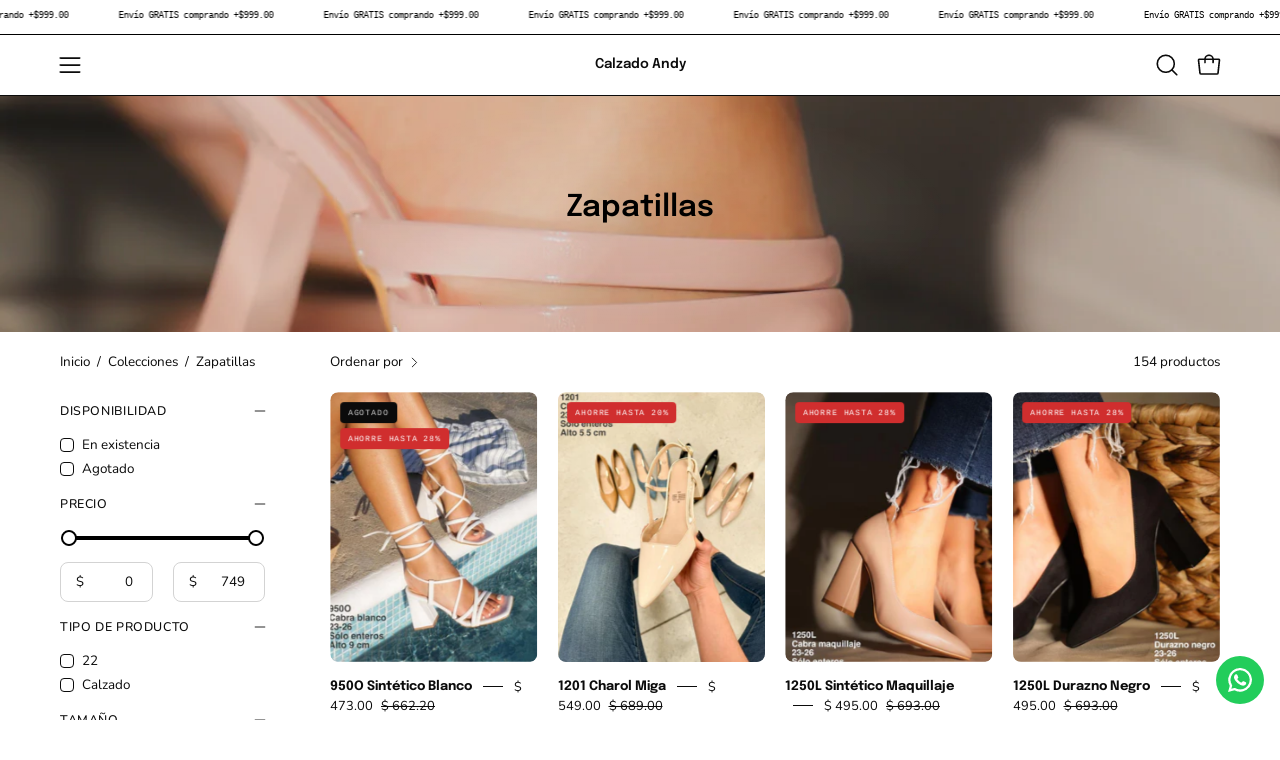

--- FILE ---
content_type: text/html; charset=utf-8
request_url: https://calzadoandymex.com/collections/zapatillas
body_size: 62168
content:
<!doctype html>
<html class="no-js no-touch page-loading" lang="es">
<head>  <meta charset="utf-8">
  <meta http-equiv='X-UA-Compatible' content='IE=edge'>
  <meta name="viewport" content="width=device-width, height=device-height, initial-scale=1.0, minimum-scale=1.0">
  <link rel="canonical" href="https://calzadoandymex.com/collections/zapatillas" />
  <link rel="preconnect" href="https://cdn.shopify.com" crossorigin>
  <link rel="preconnect" href="https://fonts.shopify.com" crossorigin>
  <link rel="preconnect" href="https://monorail-edge.shopifysvc.com" crossorigin>

  <link href="//calzadoandymex.com/cdn/shop/t/19/assets/theme.css?v=164671730736373076851730491154" as="style" rel="preload">
  <link href="//calzadoandymex.com/cdn/shop/t/19/assets/vendor.js?v=164905933048751944601730491154" as="script" rel="preload">
  <link href="//calzadoandymex.com/cdn/shop/t/19/assets/theme.js?v=4702478480723348211730491154" as="script" rel="preload">

  <link rel="preload" as="image" href="//calzadoandymex.com/cdn/shop/t/19/assets/loading.svg?v=91665432863842511931730491154"><style data-shopify>
  .no-js.page-loading .loading-overlay,
  html:not(.page-loading) .loading-overlay { opacity: 0; visibility: hidden; pointer-events: none; animation: fadeOut 1s ease; transition: visibility 0s linear 1s; }

  .loading-overlay { position: fixed; top: 0; left: 0; z-index: 99999; width: 100vw; height: 100vh; display: flex; align-items: center; justify-content: center; background: var(--overlay-bg, var(--COLOR-BLACK-WHITE)); }</style><style data-shopify>.loader__image__holder { position: absolute; top: 0; left: 0; width: 100%; height: 100%; font-size: 0; display: none; align-items: center; justify-content: center; animation: pulse-loading 2s infinite ease-in-out; }
    .loader__image__holder:has(.loader__image--fallback) { animation: none; }
    .loading-image .loader__image__holder { display: flex; }
    .loader__image { max-width: 150px; height: auto; object-fit: contain; }
    .loading-image .loader__image--fallback { width: 150px; height: 150px; max-width: 150px; mask: var(--loading-svg) center center/contain no-repeat; background: var(--overlay-bg-svg, var(--COLOR-WHITE-BLACK)); }</style><script>
    const loadingAppearance = "once";
    const loaded = sessionStorage.getItem('loaded');

    if (loadingAppearance === 'once') {
      if (loaded === null) {
        sessionStorage.setItem('loaded', true);
        document.documentElement.classList.add('loading-image');
      }
    } else {
      document.documentElement.classList.add('loading-image');
    }
  </script><link rel="shortcut icon" href="//calzadoandymex.com/cdn/shop/files/Andy_logo_24ed7ba1-0849-4008-bb23-d9896a597125_32x32.webp?v=1695430820" type="image/png" />
  <title>Zapatillas &ndash; Calzado Andy</title><meta name="description" content="Somos tu mejor opción al momento de elegir accesorios que complementen tu estilo, el cuál sabemos es único...realizamos envíos a toda la república.
Calzado Andy es una empresa familiar orgullosamente mexicana. Tenemos más de 25 años en la industria cuero calzado."><link rel="preload" as="font" href="//calzadoandymex.com/cdn/fonts/nunito/nunito_n4.fc49103dc396b42cae9460289072d384b6c6eb63.woff2" type="font/woff2" crossorigin><link rel="preload" as="font" href="//calzadoandymex.com/cdn/fonts/epilogue/epilogue_n6.08fec64cb98bb1d92d6fa8e2c6f6b0dbc9d17b85.woff2" type="font/woff2" crossorigin>

<meta property="og:site_name" content="Calzado Andy">
<meta property="og:url" content="https://calzadoandymex.com/collections/zapatillas">
<meta property="og:title" content="Zapatillas">
<meta property="og:type" content="product.group">
<meta property="og:description" content="Somos tu mejor opción al momento de elegir accesorios que complementen tu estilo, el cuál sabemos es único...realizamos envíos a toda la república.
Calzado Andy es una empresa familiar orgullosamente mexicana. Tenemos más de 25 años en la industria cuero calzado."><meta property="og:image" content="http://calzadoandymex.com/cdn/shop/collections/carruseles_4.png?v=1722115760">
  <meta property="og:image:secure_url" content="https://calzadoandymex.com/cdn/shop/collections/carruseles_4.png?v=1722115760">
  <meta property="og:image:width" content="1200">
  <meta property="og:image:height" content="1200"><meta name="twitter:card" content="summary_large_image">
<meta name="twitter:title" content="Zapatillas">
<meta name="twitter:description" content="Somos tu mejor opción al momento de elegir accesorios que complementen tu estilo, el cuál sabemos es único...realizamos envíos a toda la república.
Calzado Andy es una empresa familiar orgullosamente mexicana. Tenemos más de 25 años en la industria cuero calzado."><style data-shopify>@font-face {
  font-family: Epilogue;
  font-weight: 600;
  font-style: normal;
  font-display: swap;
  src: url("//calzadoandymex.com/cdn/fonts/epilogue/epilogue_n6.08fec64cb98bb1d92d6fa8e2c6f6b0dbc9d17b85.woff2") format("woff2"),
       url("//calzadoandymex.com/cdn/fonts/epilogue/epilogue_n6.c4a59100c1459cdffd805ffafdeadfcb3de81168.woff") format("woff");
}

@font-face {
  font-family: Nunito;
  font-weight: 400;
  font-style: normal;
  font-display: swap;
  src: url("//calzadoandymex.com/cdn/fonts/nunito/nunito_n4.fc49103dc396b42cae9460289072d384b6c6eb63.woff2") format("woff2"),
       url("//calzadoandymex.com/cdn/fonts/nunito/nunito_n4.5d26d13beeac3116db2479e64986cdeea4c8fbdd.woff") format("woff");
}




  @font-face {
  font-family: Epilogue;
  font-weight: 700;
  font-style: normal;
  font-display: swap;
  src: url("//calzadoandymex.com/cdn/fonts/epilogue/epilogue_n7.fb80b89fb7077e0359e6663154e9894555eca74f.woff2") format("woff2"),
       url("//calzadoandymex.com/cdn/fonts/epilogue/epilogue_n7.5f11ea669ef0a5dd6e61bb530f5591ebdca93172.woff") format("woff");
}




  @font-face {
  font-family: Epilogue;
  font-weight: 400;
  font-style: normal;
  font-display: swap;
  src: url("//calzadoandymex.com/cdn/fonts/epilogue/epilogue_n4.1f76c7520f03b0a6e3f97f1207c74feed2e1968f.woff2") format("woff2"),
       url("//calzadoandymex.com/cdn/fonts/epilogue/epilogue_n4.38049608164cf48b1e6928c13855d2ab66b3b435.woff") format("woff");
}




  @font-face {
  font-family: Epilogue;
  font-weight: 900;
  font-style: normal;
  font-display: swap;
  src: url("//calzadoandymex.com/cdn/fonts/epilogue/epilogue_n9.41f32e09dec56d6e52ae7b21f54ebbdefe1d7b25.woff2") format("woff2"),
       url("//calzadoandymex.com/cdn/fonts/epilogue/epilogue_n9.34c2d8a11cd7ab17dcc4ba1a00e1f043a90b7901.woff") format("woff");
}




  @font-face {
  font-family: Nunito;
  font-weight: 200;
  font-style: normal;
  font-display: swap;
  src: url("//calzadoandymex.com/cdn/fonts/nunito/nunito_n2.d16058aa43c548e5ee76cc5584f729745163ad40.woff2") format("woff2"),
       url("//calzadoandymex.com/cdn/fonts/nunito/nunito_n2.a59e9ae4575fd3843c8fb38562d4a2c01973b2a6.woff") format("woff");
}




  @font-face {
  font-family: Nunito;
  font-weight: 500;
  font-style: normal;
  font-display: swap;
  src: url("//calzadoandymex.com/cdn/fonts/nunito/nunito_n5.a0f0edcf8fc7e6ef641de980174adff4690e50c2.woff2") format("woff2"),
       url("//calzadoandymex.com/cdn/fonts/nunito/nunito_n5.b31690ac83c982675aeba15b7e6c0a6ec38755b3.woff") format("woff");
}




  @font-face {
  font-family: Nunito;
  font-weight: 400;
  font-style: italic;
  font-display: swap;
  src: url("//calzadoandymex.com/cdn/fonts/nunito/nunito_i4.fd53bf99043ab6c570187ed42d1b49192135de96.woff2") format("woff2"),
       url("//calzadoandymex.com/cdn/fonts/nunito/nunito_i4.cb3876a003a73aaae5363bb3e3e99d45ec598cc6.woff") format("woff");
}




  @font-face {
  font-family: Nunito;
  font-weight: 700;
  font-style: italic;
  font-display: swap;
  src: url("//calzadoandymex.com/cdn/fonts/nunito/nunito_i7.3f8ba2027bc9ceb1b1764ecab15bae73f86c4632.woff2") format("woff2"),
       url("//calzadoandymex.com/cdn/fonts/nunito/nunito_i7.82bfb5f86ec77ada3c9f660da22064c2e46e1469.woff") format("woff");
}




:root {--COLOR-PRIMARY-OPPOSITE: #ffffff;
  --COLOR-PRIMARY-OPPOSITE-ALPHA-20: rgba(255, 255, 255, 0.2);
  --COLOR-PRIMARY-LIGHTEN-DARKEN-ALPHA-20: rgba(26, 26, 26, 0.2);
  --COLOR-PRIMARY-LIGHTEN-DARKEN-ALPHA-30: rgba(26, 26, 26, 0.3);

  --PRIMARY-BUTTONS-COLOR-BG: #000000;
  --PRIMARY-BUTTONS-COLOR-TEXT: #ffffff;
  --PRIMARY-BUTTONS-COLOR-TEXT-ALPHA-10: rgba(255, 255, 255, 0.1);
  --PRIMARY-BUTTONS-COLOR-BORDER: #000000;

  --PRIMARY-BUTTONS-COLOR-LIGHTEN-DARKEN: #1a1a1a;

  --PRIMARY-BUTTONS-COLOR-ALPHA-05: rgba(0, 0, 0, 0.05);
  --PRIMARY-BUTTONS-COLOR-ALPHA-10: rgba(0, 0, 0, 0.1);
  --PRIMARY-BUTTONS-COLOR-ALPHA-50: rgba(0, 0, 0, 0.5);--COLOR-SECONDARY-OPPOSITE: #000000;
  --COLOR-SECONDARY-OPPOSITE-ALPHA-20: rgba(0, 0, 0, 0.2);
  --COLOR-SECONDARY-LIGHTEN-DARKEN-ALPHA-20: rgba(230, 230, 230, 0.2);
  --COLOR-SECONDARY-LIGHTEN-DARKEN-ALPHA-30: rgba(230, 230, 230, 0.3);

  --SECONDARY-BUTTONS-COLOR-BG: #ffffff;
  --SECONDARY-BUTTONS-COLOR-TEXT: #000000;
  --SECONDARY-BUTTONS-COLOR-TEXT-ALPHA-10: rgba(0, 0, 0, 0.1);
  --SECONDARY-BUTTONS-COLOR-BORDER: #ffffff;

  --SECONDARY-BUTTONS-COLOR-ALPHA-05: rgba(255, 255, 255, 0.05);
  --SECONDARY-BUTTONS-COLOR-ALPHA-10: rgba(255, 255, 255, 0.1);
  --SECONDARY-BUTTONS-COLOR-ALPHA-50: rgba(255, 255, 255, 0.5);--OUTLINE-BUTTONS-PRIMARY-BG: transparent;
  --OUTLINE-BUTTONS-PRIMARY-TEXT: #000000;
  --OUTLINE-BUTTONS-PRIMARY-TEXT-ALPHA-10: rgba(0, 0, 0, 0.1);
  --OUTLINE-BUTTONS-PRIMARY-BORDER: #000000;
  --OUTLINE-BUTTONS-PRIMARY-BG-HOVER: rgba(26, 26, 26, 0.2);

  --OUTLINE-BUTTONS-SECONDARY-BG: transparent;
  --OUTLINE-BUTTONS-SECONDARY-TEXT: #ffffff;
  --OUTLINE-BUTTONS-SECONDARY-TEXT-ALPHA-10: rgba(255, 255, 255, 0.1);
  --OUTLINE-BUTTONS-SECONDARY-BORDER: #ffffff;
  --OUTLINE-BUTTONS-SECONDARY-BG-HOVER: rgba(230, 230, 230, 0.2);

  --OUTLINE-BUTTONS-WHITE-BG: transparent;
  --OUTLINE-BUTTONS-WHITE-TEXT: #ffffff;
  --OUTLINE-BUTTONS-WHITE-TEXT-ALPHA-10: rgba(255, 255, 255, 0.1);
  --OUTLINE-BUTTONS-WHITE-BORDER: #ffffff;

  --OUTLINE-BUTTONS-BLACK-BG: transparent;
  --OUTLINE-BUTTONS-BLACK-TEXT: #000000;
  --OUTLINE-BUTTONS-BLACK-TEXT-ALPHA-10: rgba(0, 0, 0, 0.1);
  --OUTLINE-BUTTONS-BLACK-BORDER: #000000;--OUTLINE-SOLID-BUTTONS-PRIMARY-BG: #000000;
  --OUTLINE-SOLID-BUTTONS-PRIMARY-TEXT: #ffffff;
  --OUTLINE-SOLID-BUTTONS-PRIMARY-TEXT-ALPHA-10: rgba(255, 255, 255, 0.1);
  --OUTLINE-SOLID-BUTTONS-PRIMARY-BORDER: #ffffff;
  --OUTLINE-SOLID-BUTTONS-PRIMARY-BG-HOVER: rgba(255, 255, 255, 0.2);

  --OUTLINE-SOLID-BUTTONS-SECONDARY-BG: #ffffff;
  --OUTLINE-SOLID-BUTTONS-SECONDARY-TEXT: #000000;
  --OUTLINE-SOLID-BUTTONS-SECONDARY-TEXT-ALPHA-10: rgba(0, 0, 0, 0.1);
  --OUTLINE-SOLID-BUTTONS-SECONDARY-BORDER: #000000;
  --OUTLINE-SOLID-BUTTONS-SECONDARY-BG-HOVER: rgba(0, 0, 0, 0.2);

  --OUTLINE-SOLID-BUTTONS-WHITE-BG: #ffffff;
  --OUTLINE-SOLID-BUTTONS-WHITE-TEXT: #000000;
  --OUTLINE-SOLID-BUTTONS-WHITE-TEXT-ALPHA-10: rgba(0, 0, 0, 0.1);
  --OUTLINE-SOLID-BUTTONS-WHITE-BORDER: #000000;

  --OUTLINE-SOLID-BUTTONS-BLACK-BG: #000000;
  --OUTLINE-SOLID-BUTTONS-BLACK-TEXT: #ffffff;
  --OUTLINE-SOLID-BUTTONS-BLACK-TEXT-ALPHA-10: rgba(255, 255, 255, 0.1);
  --OUTLINE-SOLID-BUTTONS-BLACK-BORDER: #ffffff;--COLOR-HEADING: #0b0b0b;
  --COLOR-TEXT: #0b0b0b;
  --COLOR-TEXT-DARKEN: #000000;
  --COLOR-TEXT-LIGHTEN: #3e3e3e;
  --COLOR-TEXT-ALPHA-5: rgba(11, 11, 11, 0.05);
  --COLOR-TEXT-ALPHA-8: rgba(11, 11, 11, 0.08);
  --COLOR-TEXT-ALPHA-10: rgba(11, 11, 11, 0.1);
  --COLOR-TEXT-ALPHA-15: rgba(11, 11, 11, 0.15);
  --COLOR-TEXT-ALPHA-20: rgba(11, 11, 11, 0.2);
  --COLOR-TEXT-ALPHA-25: rgba(11, 11, 11, 0.25);
  --COLOR-TEXT-ALPHA-50: rgba(11, 11, 11, 0.5);
  --COLOR-TEXT-ALPHA-60: rgba(11, 11, 11, 0.6);
  --COLOR-TEXT-ALPHA-85: rgba(11, 11, 11, 0.85);

  --COLOR-BG: #ffffff;
  --COLOR-BG-ALPHA-25: rgba(255, 255, 255, 0.25);
  --COLOR-BG-ALPHA-35: rgba(255, 255, 255, 0.35);
  --COLOR-BG-ALPHA-60: rgba(255, 255, 255, 0.6);
  --COLOR-BG-ALPHA-65: rgba(255, 255, 255, 0.65);
  --COLOR-BG-ALPHA-85: rgba(255, 255, 255, 0.85);
  --COLOR-BG-DARKEN: #e6e6e6;
  --COLOR-BG-LIGHTEN-DARKEN: #e6e6e6;
  --COLOR-BG-LIGHTEN-DARKEN-SHIMMER-BG: #fafafa;
  --COLOR-BG-LIGHTEN-DARKEN-SHIMMER-EFFECT: #f5f5f5;
  --COLOR-BG-LIGHTEN-DARKEN-SHIMMER-ENHANCEMENT: #000000;
  --COLOR-BG-LIGHTEN-DARKEN-FOREGROUND: #f7f7f7;
  --COLOR-BG-LIGHTEN-DARKEN-HIGHLIGHT: #fff7f2;
  --COLOR-BG-LIGHTEN-DARKEN-SEARCH-LOADER: #cccccc;
  --COLOR-BG-LIGHTEN-DARKEN-SEARCH-LOADER-LINE: #e6e6e6;
  --COLOR-BG-LIGHTEN-DARKEN-2: #cdcdcd;
  --COLOR-BG-LIGHTEN-DARKEN-3: #c0c0c0;
  --COLOR-BG-LIGHTEN-DARKEN-4: #b3b3b3;
  --COLOR-BG-LIGHTEN-DARKEN-5: #a6a6a6;
  --COLOR-BG-LIGHTEN-DARKEN-6: #9a9a9a;
  --COLOR-BG-LIGHTEN-DARKEN-CONTRAST: #b3b3b3;
  --COLOR-BG-LIGHTEN-DARKEN-CONTRAST-2: #a6a6a6;
  --COLOR-BG-LIGHTEN-DARKEN-CONTRAST-3: #999999;
  --COLOR-BG-LIGHTEN-DARKEN-CONTRAST-4: #8c8c8c;
  --COLOR-BG-LIGHTEN-DARKEN-CONTRAST-5: #808080;
  --COLOR-BG-LIGHTEN-DARKEN-CONTRAST-6: #737373;

  --COLOR-BG-SECONDARY: #fff7f2;
  --COLOR-BG-SECONDARY-LIGHTEN-DARKEN: #ffd8bf;
  --COLOR-BG-SECONDARY-LIGHTEN-DARKEN-CONTRAST: #f25d00;

  --COLOR-INPUT-BG: #ffffff;

  --COLOR-ACCENT: #fff7f2;
  --COLOR-ACCENT-TEXT: #000;

  --COLOR-BORDER: #d3d3d3;
  --COLOR-BORDER-ALPHA-15: rgba(211, 211, 211, 0.15);
  --COLOR-BORDER-ALPHA-30: rgba(211, 211, 211, 0.3);
  --COLOR-BORDER-ALPHA-50: rgba(211, 211, 211, 0.5);
  --COLOR-BORDER-ALPHA-65: rgba(211, 211, 211, 0.65);
  --COLOR-BORDER-LIGHTEN-DARKEN: #868686;
  --COLOR-BORDER-HAIRLINE: #f7f7f7;

  --COLOR-SALE-BG: #d02e2e;
  --COLOR-SALE-TEXT: #ffffff;
  --COLOR-CUSTOM-BG: #ffffff;
  --COLOR-CUSTOM-TEXT: #000000;
  --COLOR-SOLD-BG: #0b0b0b;
  --COLOR-SOLD-TEXT: #d3d3d3;
  --COLOR-SAVING-BG: #d02e2e;
  --COLOR-SAVING-TEXT: #ffffff;

  --COLOR-WHITE-BLACK: #fff;
  --COLOR-BLACK-WHITE: #000;
  --COLOR-BLACK-WHITE-ALPHA-25: rgba(0, 0, 0, 0.25);
  --COLOR-BLACK-WHITE-ALPHA-34: rgba(0, 0, 0, 0.34);
  --COLOR-BG-OVERLAY: rgba(255, 255, 255, 0.5);--COLOR-DISABLED-GREY: rgba(11, 11, 11, 0.05);
  --COLOR-DISABLED-GREY-DARKEN: rgba(11, 11, 11, 0.45);
  --COLOR-ERROR: #D02E2E;
  --COLOR-ERROR-BG: #f3cbcb;
  --COLOR-SUCCESS: #56AD6A;
  --COLOR-SUCCESS-BG: #ECFEF0;
  --COLOR-WARN: #ECBD5E;
  --COLOR-TRANSPARENT: rgba(255, 255, 255, 0);

  --COLOR-WHITE: #ffffff;
  --COLOR-WHITE-DARKEN: #f2f2f2;
  --COLOR-WHITE-ALPHA-10: rgba(255, 255, 255, 0.1);
  --COLOR-WHITE-ALPHA-20: rgba(255, 255, 255, 0.2);
  --COLOR-WHITE-ALPHA-25: rgba(255, 255, 255, 0.25);
  --COLOR-WHITE-ALPHA-50: rgba(255, 255, 255, 0.5);
  --COLOR-WHITE-ALPHA-60: rgba(255, 255, 255, 0.6);
  --COLOR-BLACK: #000000;
  --COLOR-BLACK-LIGHTEN: #1a1a1a;
  --COLOR-BLACK-ALPHA-10: rgba(0, 0, 0, 0.1);
  --COLOR-BLACK-ALPHA-20: rgba(0, 0, 0, 0.2);
  --COLOR-BLACK-ALPHA-25: rgba(0, 0, 0, 0.25);
  --COLOR-BLACK-ALPHA-50: rgba(0, 0, 0, 0.5);
  --COLOR-BLACK-ALPHA-60: rgba(0, 0, 0, 0.6);--FONT-STACK-BODY: Nunito, sans-serif;
  --FONT-STYLE-BODY: normal;
  --FONT-STYLE-BODY-ITALIC: italic;
  --FONT-ADJUST-BODY: 1.05;

  --FONT-WEIGHT-BODY: 400;
  --FONT-WEIGHT-BODY-LIGHT: 200;
  --FONT-WEIGHT-BODY-MEDIUM: 700;
  --FONT-WEIGHT-BODY-BOLD: 500;

  --FONT-STACK-HEADING: Epilogue, sans-serif;
  --FONT-STYLE-HEADING: normal;
  --FONT-STYLE-HEADING-ITALIC: italic;
  --FONT-ADJUST-HEADING: 0.75;

  --FONT-WEIGHT-HEADING: 600;
  --FONT-WEIGHT-HEADING-LIGHT: 400;
  --FONT-WEIGHT-HEADING-MEDIUM: 900;
  --FONT-WEIGHT-HEADING-BOLD: 700;

  --FONT-STACK-NAV: Nunito, sans-serif;
  --FONT-STYLE-NAV: normal;
  --FONT-STYLE-NAV-ITALIC: italic;
  --FONT-ADJUST-NAV: 0.9;
  --FONT-ADJUST-NAV-TOP-LEVEL: 0.8;

  --FONT-WEIGHT-NAV: 400;
  --FONT-WEIGHT-NAV-LIGHT: 200;
  --FONT-WEIGHT-NAV-MEDIUM: 700;
  --FONT-WEIGHT-NAV-BOLD: 500;

  --FONT-ADJUST-PRODUCT-GRID: 1.0;
  --FONT-ADJUST-PRODUCT-GRID-HEADING: 0.9;

  --FONT-ADJUST-BADGES: 1.0;

  --FONT-STACK-BUTTON: Nunito, sans-serif;
  --FONT-STYLE-BUTTON: normal;
  --FONT-STYLE-BUTTON-ITALIC: italic;
  --FONT-ADJUST-BUTTON: 0.8;

  --FONT-WEIGHT-BUTTON: 400;
  --FONT-WEIGHT-BUTTON-MEDIUM: 700;
  --FONT-WEIGHT-BUTTON-BOLD: 500;

  --FONT-STACK-SUBHEADING: "SF Mono", Menlo, Consolas, Monaco, Liberation Mono, Lucida Console, monospace, Apple Color Emoji, Segoe UI Emoji, Segoe UI Symbol;
  --FONT-STYLE-SUBHEADING: normal;
  --FONT-ADJUST-SUBHEADING: 0.75;

  --FONT-WEIGHT-SUBHEADING: 400;
  --FONT-WEIGHT-SUBHEADING-BOLD: 600;

  --FONT-STACK-LABEL: Nunito, sans-serif;
  --FONT-STYLE-LABEL: normal;
  --FONT-ADJUST-LABEL: 0.65;

  --FONT-WEIGHT-LABEL: 500;

  --LETTER-SPACING-NAV: 0.05em;
  --LETTER-SPACING-SUBHEADING: 0.1em;
  --LETTER-SPACING-BUTTON: 0.075em;
  --LETTER-SPACING-LABEL: 0.05em;

  --BUTTON-TEXT-CAPS: uppercase;
  --HEADING-TEXT-CAPS: none;
  --SUBHEADING-TEXT-CAPS: uppercase;
  --LABEL-TEXT-CAPS: uppercase;--FONT-SIZE-INPUT: 1.05rem;--RADIUS: 8px;
  --RADIUS-SMALL: 8px;
  --RADIUS-TINY: 8px;
  --RADIUS-BADGE: 3px;
  --RADIUS-CHECKBOX: 4px;
  --RADIUS-TEXTAREA: 8px;--PRODUCT-MEDIA-PADDING-TOP: 130.0%;--BORDER-WIDTH: 1px;--STROKE-WIDTH: 12px;--SITE-WIDTH: 1440px;
  --SITE-WIDTH-NARROW: 840px;--COLOR-UPSELLS-BG: #fff7f2;
  --COLOR-UPSELLS-TEXT: #0B0B0B;
  --COLOR-UPSELLS-TEXT-LIGHTEN: #3e3e3e;
  --COLOR-UPSELLS-DISABLED-GREY-DARKEN: rgba(11, 11, 11, 0.45);
  --UPSELLS-HEIGHT: 100px;
  --UPSELLS-IMAGE-WIDTH: 30%;--ICON-ARROW-RIGHT: url( "//calzadoandymex.com/cdn/shop/t/19/assets/icon-chevron-right.svg?v=115618353204357621731730491154" );--loading-svg: url( "//calzadoandymex.com/cdn/shop/t/19/assets/loading.svg?v=91665432863842511931730491154" );
  --icon-check: url( "//calzadoandymex.com/cdn/shop/t/19/assets/icon-check.svg?v=175316081881880408121730491154" );
  --icon-check-swatch: url( "//calzadoandymex.com/cdn/shop/t/19/assets/icon-check-swatch.svg?v=131897745589030387781730491154" );
  --icon-zoom-in: url( "//calzadoandymex.com/cdn/shop/t/19/assets/icon-zoom-in.svg?v=157433013461716915331730491154" );
  --icon-zoom-out: url( "//calzadoandymex.com/cdn/shop/t/19/assets/icon-zoom-out.svg?v=164909107869959372931730491154" );--collection-sticky-bar-height: 0px;
  --collection-image-padding-top: 60%;

  --drawer-width: 400px;
  --drawer-transition: transform 0.4s cubic-bezier(0.46, 0.01, 0.32, 1);--gutter: 60px;
  --gutter-mobile: 20px;
  --grid-gutter: 20px;
  --grid-gutter-mobile: 35px;--inner: 20px;
  --inner-tablet: 18px;
  --inner-mobile: 16px;--grid: repeat(4, minmax(0, 1fr));
  --grid-tablet: repeat(3, minmax(0, 1fr));
  --grid-mobile: repeat(2, minmax(0, 1fr));
  --megamenu-grid: repeat(4, minmax(0, 1fr));
  --grid-row: 1 / span 4;--scrollbar-width: 0px;--overlay: #000;
  --overlay-opacity: 1;--swatch-width: 38px;
  --swatch-height: 26px;
  --swatch-size: 32px;
  --swatch-size-mobile: 30px;

  
  --move-offset: 20px;

  
  --autoplay-speed: 2200ms;

  

    --filter-bg: none;
    --product-filter-bg: none;}</style><link href="//calzadoandymex.com/cdn/shop/t/19/assets/theme.css?v=164671730736373076851730491154" rel="stylesheet" type="text/css" media="all" /><script type="text/javascript">
    if (window.MSInputMethodContext && document.documentMode) {
      var scripts = document.getElementsByTagName('script')[0];
      var polyfill = document.createElement("script");
      polyfill.defer = true;
      polyfill.src = "//calzadoandymex.com/cdn/shop/t/19/assets/ie11.js?v=164037955086922138091730491154";

      scripts.parentNode.insertBefore(polyfill, scripts);

      document.documentElement.classList.add('ie11');
    } else {
      document.documentElement.className = document.documentElement.className.replace('no-js', 'js');
    }

    let root = '/';
    if (root[root.length - 1] !== '/') {
      root = `${root}/`;
    }

    window.theme = {
      routes: {
        root: root,
        cart_url: "\/cart",
        cart_add_url: "\/cart\/add",
        cart_change_url: "\/cart\/change",
        shop_url: "https:\/\/calzadoandymex.com",
        searchUrl: '/search',
        predictiveSearchUrl: '/search/suggest',
        product_recommendations_url: "\/recommendations\/products"
      },
      assets: {
        photoswipe: '//calzadoandymex.com/cdn/shop/t/19/assets/photoswipe.js?v=162613001030112971491730491154',
        smoothscroll: '//calzadoandymex.com/cdn/shop/t/19/assets/smoothscroll.js?v=37906625415260927261730491154',
        no_image: "//calzadoandymex.com/cdn/shopifycloud/storefront/assets/no-image-2048-a2addb12_1024x.gif",
        swatches: '//calzadoandymex.com/cdn/shop/t/19/assets/swatches.json?v=108341084980828767351730491154',
        base: "//calzadoandymex.com/cdn/shop/t/19/assets/"
      },
      strings: {
        add_to_cart: "Añadir al carrito",
        cart_acceptance_error: "Debes aceptar nuestros términos y condiciones.",
        cart_empty: "Tu carrito está vacío.",
        cart_price: "Precio",
        cart_quantity: "Cantidad",
        cart_items_one: "{{ count }} producto",
        cart_items_many: "{{ count }} productos",
        cart_title: "Carrito",
        cart_total: "Total",
        continue_shopping: "Seguir comprando",
        free: "Gratis",
        limit_error: "Lo siento, parece que no tenemos suficiente de este producto.",
        preorder: "Hacer un pedidor",
        remove: "Eliminar",
        sale_badge_text: "Venta",
        saving_badge: "Ahorre {{ discount }}",
        saving_up_to_badge: "Ahorre hasta {{ discount }}",
        sold_out: "Agotado",
        subscription: "Suscripción",
        unavailable: "Indisponible",
        unit_price_label: "Precio por unidad",
        unit_price_separator: "por",
        zero_qty_error: "La cantidad debe ser mayor que 0.",
        delete_confirm: "¿Está seguro\/a de que deseas eliminar esta dirección?",
        newsletter_product_availability: "Avísame cuando esté disponible"
      },
      icons: {
        plus: '<svg aria-hidden="true" focusable="false" role="presentation" class="icon icon-toggle-plus" viewBox="0 0 192 192"><path d="M30 96h132M96 30v132" stroke="currentColor" stroke-linecap="round" stroke-linejoin="round"/></svg>',
        minus: '<svg aria-hidden="true" focusable="false" role="presentation" class="icon icon-toggle-minus" viewBox="0 0 192 192"><path d="M30 96h132" stroke="currentColor" stroke-linecap="round" stroke-linejoin="round"/></svg>',
        close: '<svg aria-hidden="true" focusable="false" role="presentation" class="icon icon-close" viewBox="0 0 192 192"><path d="M150 42 42 150M150 150 42 42" stroke="currentColor" stroke-linecap="round" stroke-linejoin="round"/></svg>'
      },
      settings: {
        animationsEnabled: true,
        cartType: "drawer",
        enableAcceptTerms: false,
        enableInfinityScroll: false,
        enablePaymentButton: false,
        gridImageSize: "cover",
        gridImageAspectRatio: 1.3,
        mobileMenuBehaviour: "link",
        productGridHover: "image",
        savingBadgeType: "percentage",
        showSaleBadge: true,
        showSoldBadge: true,
        showSavingBadge: true,
        quickBuy: "quick_buy",
        suggestArticles: false,
        suggestCollections: true,
        suggestProducts: true,
        suggestPages: false,
        suggestionsResultsLimit: 5,
        currency_code_enable: false,
        hideInventoryCount: true,
        colorSwatchesType: "theme",
        atcButtonShowPrice: false,
      },
      sizes: {
        mobile: 480,
        small: 768,
        large: 1024,
        widescreen: 1440
      },
      moneyFormat: "$ {{amount}}",
      moneyWithCurrencyFormat: "$ {{amount}} MXN",
      subtotal: 0,
      current_iso_code: "MXN",
      info: {
        name: 'Palo Alto'
      },
      version: '5.9.1'
    };
    window.PaloAlto = window.PaloAlto || {};
    window.slate = window.slate || {};
    window.isHeaderTransparent = false;
    window.stickyHeaderHeight = 60;
    window.lastWindowWidth = window.innerWidth || document.documentElement.clientWidth;
  </script><script src="//calzadoandymex.com/cdn/shop/t/19/assets/vendor.js?v=164905933048751944601730491154" defer="defer"></script>
  <script src="//calzadoandymex.com/cdn/shop/t/19/assets/theme.js?v=4702478480723348211730491154" defer="defer"></script><script>window.performance && window.performance.mark && window.performance.mark('shopify.content_for_header.start');</script><meta name="google-site-verification" content="Fhz46cbJw39RgIHLMdT9APO7FB9O10zZm2enk9SuM7s">
<meta name="facebook-domain-verification" content="nmrkopldeme3qrbg85jsztgc00pysx">
<meta id="shopify-digital-wallet" name="shopify-digital-wallet" content="/50763595926/digital_wallets/dialog">
<meta name="shopify-checkout-api-token" content="c32bf73b0a5f4a66fc4bcc9f8456126d">
<meta id="in-context-paypal-metadata" data-shop-id="50763595926" data-venmo-supported="false" data-environment="production" data-locale="es_ES" data-paypal-v4="true" data-currency="MXN">
<link rel="alternate" type="application/atom+xml" title="Feed" href="/collections/zapatillas.atom" />
<link rel="next" href="/collections/zapatillas?page=2">
<link rel="alternate" hreflang="x-default" href="https://calzadoandymex.com/collections/zapatillas">
<link rel="alternate" hreflang="es" href="https://calzadoandymex.com/collections/zapatillas">
<link rel="alternate" hreflang="en" href="https://calzadoandymex.com/en/collections/zapatillas">
<link rel="alternate" type="application/json+oembed" href="https://calzadoandymex.com/collections/zapatillas.oembed">
<script async="async" src="/checkouts/internal/preloads.js?locale=es-MX"></script>
<script id="shopify-features" type="application/json">{"accessToken":"c32bf73b0a5f4a66fc4bcc9f8456126d","betas":["rich-media-storefront-analytics"],"domain":"calzadoandymex.com","predictiveSearch":true,"shopId":50763595926,"locale":"es"}</script>
<script>var Shopify = Shopify || {};
Shopify.shop = "calzado-andy-mex.myshopify.com";
Shopify.locale = "es";
Shopify.currency = {"active":"MXN","rate":"1.0"};
Shopify.country = "MX";
Shopify.theme = {"name":"Palo Alto","id":146180440320,"schema_name":"Palo Alto","schema_version":"5.9.1","theme_store_id":777,"role":"main"};
Shopify.theme.handle = "null";
Shopify.theme.style = {"id":null,"handle":null};
Shopify.cdnHost = "calzadoandymex.com/cdn";
Shopify.routes = Shopify.routes || {};
Shopify.routes.root = "/";</script>
<script type="module">!function(o){(o.Shopify=o.Shopify||{}).modules=!0}(window);</script>
<script>!function(o){function n(){var o=[];function n(){o.push(Array.prototype.slice.apply(arguments))}return n.q=o,n}var t=o.Shopify=o.Shopify||{};t.loadFeatures=n(),t.autoloadFeatures=n()}(window);</script>
<script id="shop-js-analytics" type="application/json">{"pageType":"collection"}</script>
<script defer="defer" async type="module" src="//calzadoandymex.com/cdn/shopifycloud/shop-js/modules/v2/client.init-shop-cart-sync_BFpxDrjM.es.esm.js"></script>
<script defer="defer" async type="module" src="//calzadoandymex.com/cdn/shopifycloud/shop-js/modules/v2/chunk.common_CnP21gUX.esm.js"></script>
<script defer="defer" async type="module" src="//calzadoandymex.com/cdn/shopifycloud/shop-js/modules/v2/chunk.modal_D61HrJrg.esm.js"></script>
<script type="module">
  await import("//calzadoandymex.com/cdn/shopifycloud/shop-js/modules/v2/client.init-shop-cart-sync_BFpxDrjM.es.esm.js");
await import("//calzadoandymex.com/cdn/shopifycloud/shop-js/modules/v2/chunk.common_CnP21gUX.esm.js");
await import("//calzadoandymex.com/cdn/shopifycloud/shop-js/modules/v2/chunk.modal_D61HrJrg.esm.js");

  window.Shopify.SignInWithShop?.initShopCartSync?.({"fedCMEnabled":true,"windoidEnabled":true});

</script>
<script>(function() {
  var isLoaded = false;
  function asyncLoad() {
    if (isLoaded) return;
    isLoaded = true;
    var urls = ["https:\/\/instagram.pinatropical.com\/insta.js?shop=calzado-andy-mex.myshopify.com","https:\/\/configs.carthike.com\/carthike.js?shop=calzado-andy-mex.myshopify.com","https:\/\/loox.io\/widget\/d2KgIJgcse\/loox.1730500998459.js?shop=calzado-andy-mex.myshopify.com"];
    for (var i = 0; i < urls.length; i++) {
      var s = document.createElement('script');
      s.type = 'text/javascript';
      s.async = true;
      s.src = urls[i];
      var x = document.getElementsByTagName('script')[0];
      x.parentNode.insertBefore(s, x);
    }
  };
  if(window.attachEvent) {
    window.attachEvent('onload', asyncLoad);
  } else {
    window.addEventListener('load', asyncLoad, false);
  }
})();</script>
<script id="__st">var __st={"a":50763595926,"offset":-21600,"reqid":"d38573ef-7887-4615-a0c6-ff756ecfd898-1770132619","pageurl":"calzadoandymex.com\/collections\/zapatillas","u":"e278c2f0c850","p":"collection","rtyp":"collection","rid":425769009408};</script>
<script>window.ShopifyPaypalV4VisibilityTracking = true;</script>
<script id="captcha-bootstrap">!function(){'use strict';const t='contact',e='account',n='new_comment',o=[[t,t],['blogs',n],['comments',n],[t,'customer']],c=[[e,'customer_login'],[e,'guest_login'],[e,'recover_customer_password'],[e,'create_customer']],r=t=>t.map((([t,e])=>`form[action*='/${t}']:not([data-nocaptcha='true']) input[name='form_type'][value='${e}']`)).join(','),a=t=>()=>t?[...document.querySelectorAll(t)].map((t=>t.form)):[];function s(){const t=[...o],e=r(t);return a(e)}const i='password',u='form_key',d=['recaptcha-v3-token','g-recaptcha-response','h-captcha-response',i],f=()=>{try{return window.sessionStorage}catch{return}},m='__shopify_v',_=t=>t.elements[u];function p(t,e,n=!1){try{const o=window.sessionStorage,c=JSON.parse(o.getItem(e)),{data:r}=function(t){const{data:e,action:n}=t;return t[m]||n?{data:e,action:n}:{data:t,action:n}}(c);for(const[e,n]of Object.entries(r))t.elements[e]&&(t.elements[e].value=n);n&&o.removeItem(e)}catch(o){console.error('form repopulation failed',{error:o})}}const l='form_type',E='cptcha';function T(t){t.dataset[E]=!0}const w=window,h=w.document,L='Shopify',v='ce_forms',y='captcha';let A=!1;((t,e)=>{const n=(g='f06e6c50-85a8-45c8-87d0-21a2b65856fe',I='https://cdn.shopify.com/shopifycloud/storefront-forms-hcaptcha/ce_storefront_forms_captcha_hcaptcha.v1.5.2.iife.js',D={infoText:'Protegido por hCaptcha',privacyText:'Privacidad',termsText:'Términos'},(t,e,n)=>{const o=w[L][v],c=o.bindForm;if(c)return c(t,g,e,D).then(n);var r;o.q.push([[t,g,e,D],n]),r=I,A||(h.body.append(Object.assign(h.createElement('script'),{id:'captcha-provider',async:!0,src:r})),A=!0)});var g,I,D;w[L]=w[L]||{},w[L][v]=w[L][v]||{},w[L][v].q=[],w[L][y]=w[L][y]||{},w[L][y].protect=function(t,e){n(t,void 0,e),T(t)},Object.freeze(w[L][y]),function(t,e,n,w,h,L){const[v,y,A,g]=function(t,e,n){const i=e?o:[],u=t?c:[],d=[...i,...u],f=r(d),m=r(i),_=r(d.filter((([t,e])=>n.includes(e))));return[a(f),a(m),a(_),s()]}(w,h,L),I=t=>{const e=t.target;return e instanceof HTMLFormElement?e:e&&e.form},D=t=>v().includes(t);t.addEventListener('submit',(t=>{const e=I(t);if(!e)return;const n=D(e)&&!e.dataset.hcaptchaBound&&!e.dataset.recaptchaBound,o=_(e),c=g().includes(e)&&(!o||!o.value);(n||c)&&t.preventDefault(),c&&!n&&(function(t){try{if(!f())return;!function(t){const e=f();if(!e)return;const n=_(t);if(!n)return;const o=n.value;o&&e.removeItem(o)}(t);const e=Array.from(Array(32),(()=>Math.random().toString(36)[2])).join('');!function(t,e){_(t)||t.append(Object.assign(document.createElement('input'),{type:'hidden',name:u})),t.elements[u].value=e}(t,e),function(t,e){const n=f();if(!n)return;const o=[...t.querySelectorAll(`input[type='${i}']`)].map((({name:t})=>t)),c=[...d,...o],r={};for(const[a,s]of new FormData(t).entries())c.includes(a)||(r[a]=s);n.setItem(e,JSON.stringify({[m]:1,action:t.action,data:r}))}(t,e)}catch(e){console.error('failed to persist form',e)}}(e),e.submit())}));const S=(t,e)=>{t&&!t.dataset[E]&&(n(t,e.some((e=>e===t))),T(t))};for(const o of['focusin','change'])t.addEventListener(o,(t=>{const e=I(t);D(e)&&S(e,y())}));const B=e.get('form_key'),M=e.get(l),P=B&&M;t.addEventListener('DOMContentLoaded',(()=>{const t=y();if(P)for(const e of t)e.elements[l].value===M&&p(e,B);[...new Set([...A(),...v().filter((t=>'true'===t.dataset.shopifyCaptcha))])].forEach((e=>S(e,t)))}))}(h,new URLSearchParams(w.location.search),n,t,e,['guest_login'])})(!0,!0)}();</script>
<script integrity="sha256-4kQ18oKyAcykRKYeNunJcIwy7WH5gtpwJnB7kiuLZ1E=" data-source-attribution="shopify.loadfeatures" defer="defer" src="//calzadoandymex.com/cdn/shopifycloud/storefront/assets/storefront/load_feature-a0a9edcb.js" crossorigin="anonymous"></script>
<script data-source-attribution="shopify.dynamic_checkout.dynamic.init">var Shopify=Shopify||{};Shopify.PaymentButton=Shopify.PaymentButton||{isStorefrontPortableWallets:!0,init:function(){window.Shopify.PaymentButton.init=function(){};var t=document.createElement("script");t.src="https://calzadoandymex.com/cdn/shopifycloud/portable-wallets/latest/portable-wallets.es.js",t.type="module",document.head.appendChild(t)}};
</script>
<script data-source-attribution="shopify.dynamic_checkout.buyer_consent">
  function portableWalletsHideBuyerConsent(e){var t=document.getElementById("shopify-buyer-consent"),n=document.getElementById("shopify-subscription-policy-button");t&&n&&(t.classList.add("hidden"),t.setAttribute("aria-hidden","true"),n.removeEventListener("click",e))}function portableWalletsShowBuyerConsent(e){var t=document.getElementById("shopify-buyer-consent"),n=document.getElementById("shopify-subscription-policy-button");t&&n&&(t.classList.remove("hidden"),t.removeAttribute("aria-hidden"),n.addEventListener("click",e))}window.Shopify?.PaymentButton&&(window.Shopify.PaymentButton.hideBuyerConsent=portableWalletsHideBuyerConsent,window.Shopify.PaymentButton.showBuyerConsent=portableWalletsShowBuyerConsent);
</script>
<script data-source-attribution="shopify.dynamic_checkout.cart.bootstrap">document.addEventListener("DOMContentLoaded",(function(){function t(){return document.querySelector("shopify-accelerated-checkout-cart, shopify-accelerated-checkout")}if(t())Shopify.PaymentButton.init();else{new MutationObserver((function(e,n){t()&&(Shopify.PaymentButton.init(),n.disconnect())})).observe(document.body,{childList:!0,subtree:!0})}}));
</script>
<link id="shopify-accelerated-checkout-styles" rel="stylesheet" media="screen" href="https://calzadoandymex.com/cdn/shopifycloud/portable-wallets/latest/accelerated-checkout-backwards-compat.css" crossorigin="anonymous">
<style id="shopify-accelerated-checkout-cart">
        #shopify-buyer-consent {
  margin-top: 1em;
  display: inline-block;
  width: 100%;
}

#shopify-buyer-consent.hidden {
  display: none;
}

#shopify-subscription-policy-button {
  background: none;
  border: none;
  padding: 0;
  text-decoration: underline;
  font-size: inherit;
  cursor: pointer;
}

#shopify-subscription-policy-button::before {
  box-shadow: none;
}

      </style>

<script>window.performance && window.performance.mark && window.performance.mark('shopify.content_for_header.end');</script>
<!-- BEGIN app block: shopify://apps/ck-whatsapp/blocks/app-embed-block/ce4c5d89-06d5-4502-b18d-35d424a3f693 --><!-- END app block --><script src="https://cdn.shopify.com/extensions/019bc830-c61c-7f04-b631-dad930a1c9c8/1e5ce2d49297224632cdd87e3fcdeea7314c4592/assets/widget-embed.js" type="text/javascript" defer="defer"></script>
<script src="https://cdn.shopify.com/extensions/019a80f9-1625-72ae-acb4-a68f4f57da5e/whatsapp-crm-dev-15/assets/carthike.js" type="text/javascript" defer="defer"></script>
<link href="https://monorail-edge.shopifysvc.com" rel="dns-prefetch">
<script>(function(){if ("sendBeacon" in navigator && "performance" in window) {try {var session_token_from_headers = performance.getEntriesByType('navigation')[0].serverTiming.find(x => x.name == '_s').description;} catch {var session_token_from_headers = undefined;}var session_cookie_matches = document.cookie.match(/_shopify_s=([^;]*)/);var session_token_from_cookie = session_cookie_matches && session_cookie_matches.length === 2 ? session_cookie_matches[1] : "";var session_token = session_token_from_headers || session_token_from_cookie || "";function handle_abandonment_event(e) {var entries = performance.getEntries().filter(function(entry) {return /monorail-edge.shopifysvc.com/.test(entry.name);});if (!window.abandonment_tracked && entries.length === 0) {window.abandonment_tracked = true;var currentMs = Date.now();var navigation_start = performance.timing.navigationStart;var payload = {shop_id: 50763595926,url: window.location.href,navigation_start,duration: currentMs - navigation_start,session_token,page_type: "collection"};window.navigator.sendBeacon("https://monorail-edge.shopifysvc.com/v1/produce", JSON.stringify({schema_id: "online_store_buyer_site_abandonment/1.1",payload: payload,metadata: {event_created_at_ms: currentMs,event_sent_at_ms: currentMs}}));}}window.addEventListener('pagehide', handle_abandonment_event);}}());</script>
<script id="web-pixels-manager-setup">(function e(e,d,r,n,o){if(void 0===o&&(o={}),!Boolean(null===(a=null===(i=window.Shopify)||void 0===i?void 0:i.analytics)||void 0===a?void 0:a.replayQueue)){var i,a;window.Shopify=window.Shopify||{};var t=window.Shopify;t.analytics=t.analytics||{};var s=t.analytics;s.replayQueue=[],s.publish=function(e,d,r){return s.replayQueue.push([e,d,r]),!0};try{self.performance.mark("wpm:start")}catch(e){}var l=function(){var e={modern:/Edge?\/(1{2}[4-9]|1[2-9]\d|[2-9]\d{2}|\d{4,})\.\d+(\.\d+|)|Firefox\/(1{2}[4-9]|1[2-9]\d|[2-9]\d{2}|\d{4,})\.\d+(\.\d+|)|Chrom(ium|e)\/(9{2}|\d{3,})\.\d+(\.\d+|)|(Maci|X1{2}).+ Version\/(15\.\d+|(1[6-9]|[2-9]\d|\d{3,})\.\d+)([,.]\d+|)( \(\w+\)|)( Mobile\/\w+|) Safari\/|Chrome.+OPR\/(9{2}|\d{3,})\.\d+\.\d+|(CPU[ +]OS|iPhone[ +]OS|CPU[ +]iPhone|CPU IPhone OS|CPU iPad OS)[ +]+(15[._]\d+|(1[6-9]|[2-9]\d|\d{3,})[._]\d+)([._]\d+|)|Android:?[ /-](13[3-9]|1[4-9]\d|[2-9]\d{2}|\d{4,})(\.\d+|)(\.\d+|)|Android.+Firefox\/(13[5-9]|1[4-9]\d|[2-9]\d{2}|\d{4,})\.\d+(\.\d+|)|Android.+Chrom(ium|e)\/(13[3-9]|1[4-9]\d|[2-9]\d{2}|\d{4,})\.\d+(\.\d+|)|SamsungBrowser\/([2-9]\d|\d{3,})\.\d+/,legacy:/Edge?\/(1[6-9]|[2-9]\d|\d{3,})\.\d+(\.\d+|)|Firefox\/(5[4-9]|[6-9]\d|\d{3,})\.\d+(\.\d+|)|Chrom(ium|e)\/(5[1-9]|[6-9]\d|\d{3,})\.\d+(\.\d+|)([\d.]+$|.*Safari\/(?![\d.]+ Edge\/[\d.]+$))|(Maci|X1{2}).+ Version\/(10\.\d+|(1[1-9]|[2-9]\d|\d{3,})\.\d+)([,.]\d+|)( \(\w+\)|)( Mobile\/\w+|) Safari\/|Chrome.+OPR\/(3[89]|[4-9]\d|\d{3,})\.\d+\.\d+|(CPU[ +]OS|iPhone[ +]OS|CPU[ +]iPhone|CPU IPhone OS|CPU iPad OS)[ +]+(10[._]\d+|(1[1-9]|[2-9]\d|\d{3,})[._]\d+)([._]\d+|)|Android:?[ /-](13[3-9]|1[4-9]\d|[2-9]\d{2}|\d{4,})(\.\d+|)(\.\d+|)|Mobile Safari.+OPR\/([89]\d|\d{3,})\.\d+\.\d+|Android.+Firefox\/(13[5-9]|1[4-9]\d|[2-9]\d{2}|\d{4,})\.\d+(\.\d+|)|Android.+Chrom(ium|e)\/(13[3-9]|1[4-9]\d|[2-9]\d{2}|\d{4,})\.\d+(\.\d+|)|Android.+(UC? ?Browser|UCWEB|U3)[ /]?(15\.([5-9]|\d{2,})|(1[6-9]|[2-9]\d|\d{3,})\.\d+)\.\d+|SamsungBrowser\/(5\.\d+|([6-9]|\d{2,})\.\d+)|Android.+MQ{2}Browser\/(14(\.(9|\d{2,})|)|(1[5-9]|[2-9]\d|\d{3,})(\.\d+|))(\.\d+|)|K[Aa][Ii]OS\/(3\.\d+|([4-9]|\d{2,})\.\d+)(\.\d+|)/},d=e.modern,r=e.legacy,n=navigator.userAgent;return n.match(d)?"modern":n.match(r)?"legacy":"unknown"}(),u="modern"===l?"modern":"legacy",c=(null!=n?n:{modern:"",legacy:""})[u],f=function(e){return[e.baseUrl,"/wpm","/b",e.hashVersion,"modern"===e.buildTarget?"m":"l",".js"].join("")}({baseUrl:d,hashVersion:r,buildTarget:u}),m=function(e){var d=e.version,r=e.bundleTarget,n=e.surface,o=e.pageUrl,i=e.monorailEndpoint;return{emit:function(e){var a=e.status,t=e.errorMsg,s=(new Date).getTime(),l=JSON.stringify({metadata:{event_sent_at_ms:s},events:[{schema_id:"web_pixels_manager_load/3.1",payload:{version:d,bundle_target:r,page_url:o,status:a,surface:n,error_msg:t},metadata:{event_created_at_ms:s}}]});if(!i)return console&&console.warn&&console.warn("[Web Pixels Manager] No Monorail endpoint provided, skipping logging."),!1;try{return self.navigator.sendBeacon.bind(self.navigator)(i,l)}catch(e){}var u=new XMLHttpRequest;try{return u.open("POST",i,!0),u.setRequestHeader("Content-Type","text/plain"),u.send(l),!0}catch(e){return console&&console.warn&&console.warn("[Web Pixels Manager] Got an unhandled error while logging to Monorail."),!1}}}}({version:r,bundleTarget:l,surface:e.surface,pageUrl:self.location.href,monorailEndpoint:e.monorailEndpoint});try{o.browserTarget=l,function(e){var d=e.src,r=e.async,n=void 0===r||r,o=e.onload,i=e.onerror,a=e.sri,t=e.scriptDataAttributes,s=void 0===t?{}:t,l=document.createElement("script"),u=document.querySelector("head"),c=document.querySelector("body");if(l.async=n,l.src=d,a&&(l.integrity=a,l.crossOrigin="anonymous"),s)for(var f in s)if(Object.prototype.hasOwnProperty.call(s,f))try{l.dataset[f]=s[f]}catch(e){}if(o&&l.addEventListener("load",o),i&&l.addEventListener("error",i),u)u.appendChild(l);else{if(!c)throw new Error("Did not find a head or body element to append the script");c.appendChild(l)}}({src:f,async:!0,onload:function(){if(!function(){var e,d;return Boolean(null===(d=null===(e=window.Shopify)||void 0===e?void 0:e.analytics)||void 0===d?void 0:d.initialized)}()){var d=window.webPixelsManager.init(e)||void 0;if(d){var r=window.Shopify.analytics;r.replayQueue.forEach((function(e){var r=e[0],n=e[1],o=e[2];d.publishCustomEvent(r,n,o)})),r.replayQueue=[],r.publish=d.publishCustomEvent,r.visitor=d.visitor,r.initialized=!0}}},onerror:function(){return m.emit({status:"failed",errorMsg:"".concat(f," has failed to load")})},sri:function(e){var d=/^sha384-[A-Za-z0-9+/=]+$/;return"string"==typeof e&&d.test(e)}(c)?c:"",scriptDataAttributes:o}),m.emit({status:"loading"})}catch(e){m.emit({status:"failed",errorMsg:(null==e?void 0:e.message)||"Unknown error"})}}})({shopId: 50763595926,storefrontBaseUrl: "https://calzadoandymex.com",extensionsBaseUrl: "https://extensions.shopifycdn.com/cdn/shopifycloud/web-pixels-manager",monorailEndpoint: "https://monorail-edge.shopifysvc.com/unstable/produce_batch",surface: "storefront-renderer",enabledBetaFlags: ["2dca8a86"],webPixelsConfigList: [{"id":"992772352","configuration":"{\"shopId\":\"calzado-andy-mex.myshopify.com\"}","eventPayloadVersion":"v1","runtimeContext":"STRICT","scriptVersion":"674c31de9c131805829c42a983792da6","type":"APP","apiClientId":2753413,"privacyPurposes":["ANALYTICS","MARKETING","SALE_OF_DATA"],"dataSharingAdjustments":{"protectedCustomerApprovalScopes":["read_customer_address","read_customer_email","read_customer_name","read_customer_personal_data","read_customer_phone"]}},{"id":"449511680","configuration":"{\"config\":\"{\\\"pixel_id\\\":\\\"G-F8VGM8H2X7\\\",\\\"target_country\\\":\\\"MX\\\",\\\"gtag_events\\\":[{\\\"type\\\":\\\"search\\\",\\\"action_label\\\":[\\\"G-F8VGM8H2X7\\\",\\\"AW-461396754\\\/Uk_uCKughO0BEJK2gdwB\\\"]},{\\\"type\\\":\\\"begin_checkout\\\",\\\"action_label\\\":[\\\"G-F8VGM8H2X7\\\",\\\"AW-461396754\\\/vQXRCKighO0BEJK2gdwB\\\"]},{\\\"type\\\":\\\"view_item\\\",\\\"action_label\\\":[\\\"G-F8VGM8H2X7\\\",\\\"AW-461396754\\\/Su5kCKKghO0BEJK2gdwB\\\",\\\"MC-EFMFX2Q7YJ\\\"]},{\\\"type\\\":\\\"purchase\\\",\\\"action_label\\\":[\\\"G-F8VGM8H2X7\\\",\\\"AW-461396754\\\/LvGcCJ-ghO0BEJK2gdwB\\\",\\\"MC-EFMFX2Q7YJ\\\"]},{\\\"type\\\":\\\"page_view\\\",\\\"action_label\\\":[\\\"G-F8VGM8H2X7\\\",\\\"AW-461396754\\\/1LxTCJyghO0BEJK2gdwB\\\",\\\"MC-EFMFX2Q7YJ\\\"]},{\\\"type\\\":\\\"add_payment_info\\\",\\\"action_label\\\":[\\\"G-F8VGM8H2X7\\\",\\\"AW-461396754\\\/Pf30CK6ghO0BEJK2gdwB\\\"]},{\\\"type\\\":\\\"add_to_cart\\\",\\\"action_label\\\":[\\\"G-F8VGM8H2X7\\\",\\\"AW-461396754\\\/Qg80CKWghO0BEJK2gdwB\\\"]}],\\\"enable_monitoring_mode\\\":false}\"}","eventPayloadVersion":"v1","runtimeContext":"OPEN","scriptVersion":"b2a88bafab3e21179ed38636efcd8a93","type":"APP","apiClientId":1780363,"privacyPurposes":[],"dataSharingAdjustments":{"protectedCustomerApprovalScopes":["read_customer_address","read_customer_email","read_customer_name","read_customer_personal_data","read_customer_phone"]}},{"id":"217186560","configuration":"{\"pixel_id\":\"598187862376250\",\"pixel_type\":\"facebook_pixel\",\"metaapp_system_user_token\":\"-\"}","eventPayloadVersion":"v1","runtimeContext":"OPEN","scriptVersion":"ca16bc87fe92b6042fbaa3acc2fbdaa6","type":"APP","apiClientId":2329312,"privacyPurposes":["ANALYTICS","MARKETING","SALE_OF_DATA"],"dataSharingAdjustments":{"protectedCustomerApprovalScopes":["read_customer_address","read_customer_email","read_customer_name","read_customer_personal_data","read_customer_phone"]}},{"id":"shopify-app-pixel","configuration":"{}","eventPayloadVersion":"v1","runtimeContext":"STRICT","scriptVersion":"0450","apiClientId":"shopify-pixel","type":"APP","privacyPurposes":["ANALYTICS","MARKETING"]},{"id":"shopify-custom-pixel","eventPayloadVersion":"v1","runtimeContext":"LAX","scriptVersion":"0450","apiClientId":"shopify-pixel","type":"CUSTOM","privacyPurposes":["ANALYTICS","MARKETING"]}],isMerchantRequest: false,initData: {"shop":{"name":"Calzado Andy","paymentSettings":{"currencyCode":"MXN"},"myshopifyDomain":"calzado-andy-mex.myshopify.com","countryCode":"MX","storefrontUrl":"https:\/\/calzadoandymex.com"},"customer":null,"cart":null,"checkout":null,"productVariants":[],"purchasingCompany":null},},"https://calzadoandymex.com/cdn","3918e4e0wbf3ac3cepc5707306mb02b36c6",{"modern":"","legacy":""},{"shopId":"50763595926","storefrontBaseUrl":"https:\/\/calzadoandymex.com","extensionBaseUrl":"https:\/\/extensions.shopifycdn.com\/cdn\/shopifycloud\/web-pixels-manager","surface":"storefront-renderer","enabledBetaFlags":"[\"2dca8a86\"]","isMerchantRequest":"false","hashVersion":"3918e4e0wbf3ac3cepc5707306mb02b36c6","publish":"custom","events":"[[\"page_viewed\",{}],[\"collection_viewed\",{\"collection\":{\"id\":\"425769009408\",\"title\":\"Zapatillas\",\"productVariants\":[{\"price\":{\"amount\":473.0,\"currencyCode\":\"MXN\"},\"product\":{\"title\":\"950O Sintético Blanco\",\"vendor\":\"Mayoreo Calzado Andy\",\"id\":\"7583492702464\",\"untranslatedTitle\":\"950O Sintético Blanco\",\"url\":\"\/products\/950o-sintetico-blanco\",\"type\":\"\"},\"id\":\"46051724525824\",\"image\":{\"src\":\"\/\/calzadoandymex.com\/cdn\/shop\/files\/nuevo-950o-sintetico-blanco-847660.jpg?v=1730516665\"},\"sku\":\"000033840003\",\"title\":\"23\",\"untranslatedTitle\":\"23\"},{\"price\":{\"amount\":549.0,\"currencyCode\":\"MXN\"},\"product\":{\"title\":\"1201 Charol Miga\",\"vendor\":\"Calzado Andy\",\"id\":\"8403096109312\",\"untranslatedTitle\":\"1201 Charol Miga\",\"url\":\"\/products\/1201-charol-miga\",\"type\":\"Calzado\"},\"id\":\"46051465724160\",\"image\":{\"src\":\"\/\/calzadoandymex.com\/cdn\/shop\/files\/2024-sin-marca-zapatilla-1201-charol-miga-mayoreo-calzado-andy-598705.jpg?v=1730509864\"},\"sku\":\"000055430003\",\"title\":\"23\",\"untranslatedTitle\":\"23\"},{\"price\":{\"amount\":495.0,\"currencyCode\":\"MXN\"},\"product\":{\"title\":\"1250L Sintético Maquillaje\",\"vendor\":\"Calzado Andy\",\"id\":\"8462283047168\",\"untranslatedTitle\":\"1250L Sintético Maquillaje\",\"url\":\"\/products\/1250l-cabra-maquillaje\",\"type\":\"Calzado\"},\"id\":\"46051452551424\",\"image\":{\"src\":\"\/\/calzadoandymex.com\/cdn\/shop\/files\/2024-sin-marca-zapatilla-1250l-sintetico-maquillaje-mayoreo-calzado-andy-100177.jpg?v=1730509291\"},\"sku\":\"000057120003\",\"title\":\"23\",\"untranslatedTitle\":\"23\"},{\"price\":{\"amount\":495.0,\"currencyCode\":\"MXN\"},\"product\":{\"title\":\"1250L Durazno Negro\",\"vendor\":\"Calzado Andy\",\"id\":\"8462271217920\",\"untranslatedTitle\":\"1250L Durazno Negro\",\"url\":\"\/products\/1250l-durazno-negro\",\"type\":\"\"},\"id\":\"46051453141248\",\"image\":{\"src\":\"\/\/calzadoandymex.com\/cdn\/shop\/files\/2024-1250l-durazno-negro-538489.jpg?v=1730509305\"},\"sku\":\"000057090003\",\"title\":\"23\",\"untranslatedTitle\":\"23\"},{\"price\":{\"amount\":539.0,\"currencyCode\":\"MXN\"},\"product\":{\"title\":\"405 Sintético Latte\",\"vendor\":\"Calzado Andy\",\"id\":\"7802025345280\",\"untranslatedTitle\":\"405 Sintético Latte\",\"url\":\"\/products\/405-cabra-latte\",\"type\":\"\"},\"id\":\"46051706011904\",\"image\":{\"src\":\"\/\/calzadoandymex.com\/cdn\/shop\/files\/zapatilla-405-sintetico-latte-mayoreo-calzado-andy-554813.jpg?v=1730515945\"},\"sku\":\"000037570003\",\"title\":\"23\",\"untranslatedTitle\":\"23\"},{\"price\":{\"amount\":407.0,\"currencyCode\":\"MXN\"},\"product\":{\"title\":\"207J Sintético Latte\",\"vendor\":\"Calzado Andy\",\"id\":\"8299079991552\",\"untranslatedTitle\":\"207J Sintético Latte\",\"url\":\"\/products\/207j-cabra-latte\",\"type\":\"\"},\"id\":\"44024418271488\",\"image\":{\"src\":\"\/\/calzadoandymex.com\/cdn\/shop\/files\/2024-207j-sintetico-latte-290132.jpg?v=1730511865\"},\"sku\":\"000049580003\",\"title\":\"23\",\"untranslatedTitle\":\"23\"},{\"price\":{\"amount\":594.0,\"currencyCode\":\"MXN\"},\"product\":{\"title\":\"601 Nairobi Late\",\"vendor\":\"Calzado Andy\",\"id\":\"7949155336448\",\"untranslatedTitle\":\"601 Nairobi Late\",\"url\":\"\/products\/601-nairobi-late\",\"type\":\"\"},\"id\":\"46051660824832\",\"image\":{\"src\":\"\/\/calzadoandymex.com\/cdn\/shop\/files\/zapatilla-601-nairobi-late-737991.jpg?v=1730515294\"},\"sku\":\"000039470003\",\"title\":\"23\",\"untranslatedTitle\":\"23\"},{\"price\":{\"amount\":473.0,\"currencyCode\":\"MXN\"},\"product\":{\"title\":\"950O Sintético Negro\",\"vendor\":\"Mayoreo Calzado Andy\",\"id\":\"7583356682496\",\"untranslatedTitle\":\"950O Sintético Negro\",\"url\":\"\/products\/950o-sintetico-negro\",\"type\":\"\"},\"id\":\"46051724984576\",\"image\":{\"src\":\"\/\/calzadoandymex.com\/cdn\/shop\/files\/nuevo-950o-sintetico-negro-387304.jpg?v=1730516698\"},\"sku\":\"000033830003\",\"title\":\"23\",\"untranslatedTitle\":\"23\"},{\"price\":{\"amount\":539.0,\"currencyCode\":\"MXN\"},\"product\":{\"title\":\"405 Sintético Maquillaje\",\"vendor\":\"Calzado Andy\",\"id\":\"8140162498816\",\"untranslatedTitle\":\"405 Sintético Maquillaje\",\"url\":\"\/products\/405-cabra-maquillaje\",\"type\":\"\"},\"id\":\"46051630973184\",\"image\":{\"src\":\"\/\/calzadoandymex.com\/cdn\/shop\/files\/zapatilla-405-sintetico-maquillaje-681191.jpg?v=1730514181\"},\"sku\":\"000042760003\",\"title\":\"23\",\"untranslatedTitle\":\"23\"},{\"price\":{\"amount\":599.0,\"currencyCode\":\"MXN\"},\"product\":{\"title\":\"5357 Charol Paste\",\"vendor\":\"Calzado Andy\",\"id\":\"7835251015936\",\"untranslatedTitle\":\"5357 Charol Paste\",\"url\":\"\/products\/5357-charol-paste\",\"type\":\"Calzado\"},\"id\":\"42978407776512\",\"image\":{\"src\":\"\/\/calzadoandymex.com\/cdn\/shop\/files\/sin-marca-5357-charol-paste-584089_7c1f8146-119e-4893-a750-da90f4f807ca.jpg?v=1749529914\"},\"sku\":\"000037830003\",\"title\":\"23\",\"untranslatedTitle\":\"23\"},{\"price\":{\"amount\":495.0,\"currencyCode\":\"MXN\"},\"product\":{\"title\":\"4910 Selma Late\",\"vendor\":\"Calzado Andy\",\"id\":\"8375732076800\",\"untranslatedTitle\":\"4910 Selma Late\",\"url\":\"\/products\/4910-selma-late\",\"type\":\"Calzado\"},\"id\":\"46051492987136\",\"image\":{\"src\":\"\/\/calzadoandymex.com\/cdn\/shop\/files\/2024-sin-marca-zapatilla-4910-selma-late-mayoreo-calzado-andy-357795.jpg?v=1730511198\"},\"sku\":\"000052130003\",\"title\":\"23\",\"untranslatedTitle\":\"23\"},{\"price\":{\"amount\":501.6,\"currencyCode\":\"MXN\"},\"product\":{\"title\":\"1203 Sintético Late\",\"vendor\":\"Mayoreo Calzado Andy\",\"id\":\"8812490588416\",\"untranslatedTitle\":\"1203 Sintético Late\",\"url\":\"\/products\/1203-sintetico-late\",\"type\":\"Calzado\"},\"id\":\"45763794239744\",\"image\":{\"src\":\"\/\/calzadoandymex.com\/cdn\/shop\/files\/2024-sin-marca-zapatilla-1203-sintetico-late-mayoreo-calzado-andy-811247.jpg?v=1730508964\"},\"sku\":\"000057790003\",\"title\":\"23\",\"untranslatedTitle\":\"23\"},{\"price\":{\"amount\":529.65,\"currencyCode\":\"MXN\"},\"product\":{\"title\":\"1402L Charol Nutty\",\"vendor\":\"Mayoreo Calzado Andy\",\"id\":\"8812485116160\",\"untranslatedTitle\":\"1402L Charol Nutty\",\"url\":\"\/products\/1402l-charol-nutty\",\"type\":\"Calzado\"},\"id\":\"46051434955008\",\"image\":{\"src\":\"\/\/calzadoandymex.com\/cdn\/shop\/files\/2024-sin-marca-zapatilla-1402l-charol-nutty-mayoreo-calzado-andy-700849_c6145451-b52e-4650-963c-0c9debacc2b2.jpg?v=1730508556\"},\"sku\":\"000058750003\",\"title\":\"23\",\"untranslatedTitle\":\"23\"},{\"price\":{\"amount\":495.0,\"currencyCode\":\"MXN\"},\"product\":{\"title\":\"1252 Nairobi Nude\",\"vendor\":\"Calzado Andy\",\"id\":\"8518991020288\",\"untranslatedTitle\":\"1252 Nairobi Nude\",\"url\":\"\/products\/1252-nairobi-nude\",\"type\":\"\"},\"id\":\"46051450585344\",\"image\":{\"src\":\"\/\/calzadoandymex.com\/cdn\/shop\/files\/2024-1252-nairobi-nude-593643.jpg?v=1730509206\"},\"sku\":\"000057300003\",\"title\":\"23\",\"untranslatedTitle\":\"23\"},{\"price\":{\"amount\":517.0,\"currencyCode\":\"MXN\"},\"product\":{\"title\":\"997 Curri Rojo\/Corcho\",\"vendor\":\"Calzado Andy\",\"id\":\"8378083508480\",\"untranslatedTitle\":\"997 Curri Rojo\/Corcho\",\"url\":\"\/products\/997-curri-rojo-corcho\",\"type\":\"\"},\"id\":\"46051490889984\",\"image\":{\"src\":\"\/\/calzadoandymex.com\/cdn\/shop\/files\/2024-997-curri-rojocorcho-987517.jpg?v=1730511116\"},\"sku\":\"000052280003\",\"title\":\"23\",\"untranslatedTitle\":\"23\"},{\"price\":{\"amount\":749.0,\"currencyCode\":\"MXN\"},\"product\":{\"title\":\"405 Napa Metálica Plata\",\"vendor\":\"Calzado Andy\",\"id\":\"7806661755136\",\"untranslatedTitle\":\"405 Napa Metálica Plata\",\"url\":\"\/products\/405-napa-metalica-plata-1\",\"type\":\"\"},\"id\":\"42919941636352\",\"image\":{\"src\":\"\/\/calzadoandymex.com\/cdn\/shop\/products\/405NAPAMETALICAPLATA_2.jpg?v=1660073588\"},\"sku\":\"000037580003\",\"title\":\"23\",\"untranslatedTitle\":\"23\"},{\"price\":{\"amount\":495.0,\"currencyCode\":\"MXN\"},\"product\":{\"title\":\"1450 Charol Negro\/Buck Negro\",\"vendor\":\"Mayoreo Calzado Andy\",\"id\":\"8891258863872\",\"untranslatedTitle\":\"1450 Charol Negro\/Buck Negro\",\"url\":\"\/products\/1450-charol-negro-buck-negro\",\"type\":\"\"},\"id\":\"46051402416384\",\"image\":{\"src\":\"\/\/calzadoandymex.com\/cdn\/shop\/files\/2024-1450-charol-negrobuck-negro-500841.jpg?v=1730507423\"},\"sku\":\"000061070003\",\"title\":\"23\",\"untranslatedTitle\":\"23\"},{\"price\":{\"amount\":529.65,\"currencyCode\":\"MXN\"},\"product\":{\"title\":\"1401L Charol Negro\",\"vendor\":\"Mayoreo Calzado Andy\",\"id\":\"8812485345536\",\"untranslatedTitle\":\"1401L Charol Negro\",\"url\":\"\/products\/1401l-charol-negro\",\"type\":\"\"},\"id\":\"46051435675904\",\"image\":{\"src\":\"\/\/calzadoandymex.com\/cdn\/shop\/files\/2024-1401l-charol-negro-853597.jpg?v=1730508579\"},\"sku\":\"000058700003\",\"title\":\"23\",\"untranslatedTitle\":\"23\"},{\"price\":{\"amount\":529.65,\"currencyCode\":\"MXN\"},\"product\":{\"title\":\"1401L Charol Campari\",\"vendor\":\"Mayoreo Calzado Andy\",\"id\":\"8812485312768\",\"untranslatedTitle\":\"1401L Charol Campari\",\"url\":\"\/products\/1401l-charol-campari\",\"type\":\"\"},\"id\":\"45763774087424\",\"image\":{\"src\":\"\/\/calzadoandymex.com\/cdn\/shop\/files\/2024-1401l-charol-campari-830377.jpg?v=1730508575\"},\"sku\":\"000058710003\",\"title\":\"23\",\"untranslatedTitle\":\"23\"},{\"price\":{\"amount\":567.6,\"currencyCode\":\"MXN\"},\"product\":{\"title\":\"7322 Charol Negro\",\"vendor\":\"Mayoreo Calzado Andy\",\"id\":\"8812484657408\",\"untranslatedTitle\":\"7322 Charol Negro\",\"url\":\"\/products\/7322-charol-negro\",\"type\":\"Calzado\"},\"id\":\"46051432923392\",\"image\":{\"src\":\"\/\/calzadoandymex.com\/cdn\/shop\/files\/2024-sin-marca-zapatilla-7322-charol-negro-mayoreo-calzado-andy-442859.jpg?v=1730508506\"},\"sku\":\"000058840003\",\"title\":\"23\",\"untranslatedTitle\":\"23\"},{\"price\":{\"amount\":495.0,\"currencyCode\":\"MXN\"},\"product\":{\"title\":\"1250 Charol Flama\",\"vendor\":\"Calzado Andy\",\"id\":\"8460698747136\",\"untranslatedTitle\":\"1250 Charol Flama\",\"url\":\"\/products\/1250-charol-flama\",\"type\":\"\"},\"id\":\"44602473742592\",\"image\":{\"src\":\"\/\/calzadoandymex.com\/cdn\/shop\/files\/2024-1250-charol-flama-317671.jpg?v=1730509336\"},\"sku\":\"000057040003\",\"title\":\"23\",\"untranslatedTitle\":\"23\"},{\"price\":{\"amount\":550.0,\"currencyCode\":\"MXN\"},\"product\":{\"title\":\"2414 Curri Cielo Bitono\",\"vendor\":\"Calzado Andy\",\"id\":\"8381236379904\",\"untranslatedTitle\":\"2414 Curri Cielo Bitono\",\"url\":\"\/products\/2414-curri-cielo-bitono\",\"type\":\"\"},\"id\":\"44291352396032\",\"image\":{\"src\":\"\/\/calzadoandymex.com\/cdn\/shop\/files\/2024-sin-marca-zapatilla-2414-curri-cielo-bitono-mayoreo-calzado-andy-860861.jpg?v=1730511013\"},\"sku\":\"000052510003\",\"title\":\"23\",\"untranslatedTitle\":\"23\"},{\"price\":{\"amount\":539.0,\"currencyCode\":\"MXN\"},\"product\":{\"title\":\"1664K Sintético Metal inox\",\"vendor\":\"Calzado Andy\",\"id\":\"8303411691776\",\"untranslatedTitle\":\"1664K Sintético Metal inox\",\"url\":\"\/products\/1664k-cabra-metal-inox\",\"type\":\"Calzado\"},\"id\":\"46051526213888\",\"image\":{\"src\":\"\/\/calzadoandymex.com\/cdn\/shop\/files\/2024-sin-marca-zapatilla-1664k-sintetico-metal-inox-mayoreo-calzado-andy-510494.jpg?v=1730511840\"},\"sku\":\"000049630003\",\"title\":\"23\",\"untranslatedTitle\":\"23\"},{\"price\":{\"amount\":567.6,\"currencyCode\":\"MXN\"},\"product\":{\"title\":\"3462 Charol Negro\",\"vendor\":\"Mayoreo Calzado Andy\",\"id\":\"8812486787328\",\"untranslatedTitle\":\"3462 Charol Negro\",\"url\":\"\/products\/3462-charol-negro\",\"type\":\"\"},\"id\":\"46051438788864\",\"image\":{\"src\":\"\/\/calzadoandymex.com\/cdn\/shop\/files\/2024-3462-charol-negro-449893.jpg?v=1730508722\"},\"sku\":\"000058380003\",\"title\":\"23\",\"untranslatedTitle\":\"23\"},{\"price\":{\"amount\":567.6,\"currencyCode\":\"MXN\"},\"product\":{\"title\":\"7322 Charol Miga\",\"vendor\":\"Mayoreo Calzado Andy\",\"id\":\"8812484591872\",\"untranslatedTitle\":\"7322 Charol Miga\",\"url\":\"\/products\/7322-charol-miga\",\"type\":\"Calzado\"},\"id\":\"46051432759552\",\"image\":{\"src\":\"\/\/calzadoandymex.com\/cdn\/shop\/files\/2024-sin-marca-zapatilla-7322-charol-miga-mayoreo-calzado-andy-191457_26c78471-8531-49be-af5e-4bc33d5edd42.jpg?v=1730508501\"},\"sku\":\"000058850003\",\"title\":\"23\",\"untranslatedTitle\":\"23\"},{\"price\":{\"amount\":495.0,\"currencyCode\":\"MXN\"},\"product\":{\"title\":\"1454 Sintético Negro\/Charol Negro\",\"vendor\":\"Mayoreo Calzado Andy\",\"id\":\"8812476989696\",\"untranslatedTitle\":\"1454 Sintético Negro\/Charol Negro\",\"url\":\"\/products\/1454-sintetico-negro-charol-negro\",\"type\":\"\"},\"id\":\"45763731554560\",\"image\":{\"src\":\"\/\/calzadoandymex.com\/cdn\/shop\/files\/2024-1454-sintetico-negrocharol-negro-117792.jpg?v=1730507837\"},\"sku\":\"000060350003\",\"title\":\"23\",\"untranslatedTitle\":\"23\"},{\"price\":{\"amount\":495.0,\"currencyCode\":\"MXN\"},\"product\":{\"title\":\"1252 Sintético Negro\",\"vendor\":\"Calzado Andy\",\"id\":\"8518988595456\",\"untranslatedTitle\":\"1252 Sintético Negro\",\"url\":\"\/products\/1252-cabra-negro\",\"type\":\"\"},\"id\":\"46051450749184\",\"image\":{\"src\":\"\/\/calzadoandymex.com\/cdn\/shop\/files\/2024-1252-sintetico-negro-430301.jpg?v=1730509209\"},\"sku\":\"000057290003\",\"title\":\"23\",\"untranslatedTitle\":\"23\"},{\"price\":{\"amount\":550.0,\"currencyCode\":\"MXN\"},\"product\":{\"title\":\"2410 Selma Paste\",\"vendor\":\"Calzado Andy\",\"id\":\"8381347889408\",\"untranslatedTitle\":\"2410 Selma Paste\",\"url\":\"\/products\/2410-selma-paste\",\"type\":\"\"},\"id\":\"46051488268544\",\"image\":{\"src\":\"\/\/calzadoandymex.com\/cdn\/shop\/files\/2024-2410-selma-paste-840096.jpg?v=1730510931\"},\"sku\":\"000052690003\",\"title\":\"23\",\"untranslatedTitle\":\"23\"},{\"price\":{\"amount\":517.0,\"currencyCode\":\"MXN\"},\"product\":{\"title\":\"3051 Zulu Inox\",\"vendor\":\"Calzado Andy\",\"id\":\"8381230940416\",\"untranslatedTitle\":\"3051 Zulu Inox\",\"url\":\"\/products\/3051-zulu-inox\",\"type\":\"\"},\"id\":\"44291316908288\",\"image\":{\"src\":\"\/\/calzadoandymex.com\/cdn\/shop\/files\/2024-3051-zulu-inox-537002.jpg?v=1730511025\"},\"sku\":\"000052490003\",\"title\":\"23\",\"untranslatedTitle\":\"23\"},{\"price\":{\"amount\":495.0,\"currencyCode\":\"MXN\"},\"product\":{\"title\":\"4910 Charol Madera\",\"vendor\":\"Calzado Andy\",\"id\":\"8375730307328\",\"untranslatedTitle\":\"4910 Charol Madera\",\"url\":\"\/products\/4910-charol-madera\",\"type\":\"\"},\"id\":\"44261989253376\",\"image\":{\"src\":\"\/\/calzadoandymex.com\/cdn\/shop\/files\/2024-4910-charol-madera-863637_b430795c-80ca-48d3-bbf2-11e8b11d187d.jpg?v=1730511204\"},\"sku\":\"000052120003\",\"title\":\"23\",\"untranslatedTitle\":\"23\"},{\"price\":{\"amount\":407.0,\"currencyCode\":\"MXN\"},\"product\":{\"title\":\"207J Nairobi Negro\",\"vendor\":\"Calzado Andy\",\"id\":\"8369147609344\",\"untranslatedTitle\":\"207J Nairobi Negro\",\"url\":\"\/products\/207j-nairobi-negro\",\"type\":\"\"},\"id\":\"46051495313664\",\"image\":{\"src\":\"\/\/calzadoandymex.com\/cdn\/shop\/files\/2024-207j-nairobi-negro-231473.jpg?v=1730511231\"},\"sku\":\"000052050003\",\"title\":\"23\",\"untranslatedTitle\":\"23\"},{\"price\":{\"amount\":462.0,\"currencyCode\":\"MXN\"},\"product\":{\"title\":\"104 Sintético Lavanda\",\"vendor\":\"Calzado Andy\",\"id\":\"8143499723008\",\"untranslatedTitle\":\"104 Sintético Lavanda\",\"url\":\"\/products\/104-cabra-lavanda\",\"type\":\"\"},\"id\":\"43606585999616\",\"image\":{\"src\":\"\/\/calzadoandymex.com\/cdn\/shop\/files\/sin-marca-104-sintetico-lavanda-354857.jpg?v=1730514028\"},\"sku\":\"000043190003\",\"title\":\"23\",\"untranslatedTitle\":\"23\"},{\"price\":{\"amount\":506.0,\"currencyCode\":\"MXN\"},\"product\":{\"title\":\"655 Sintético Negro\",\"vendor\":\"Mayoreo Calzado Andy\",\"id\":\"7593522102528\",\"untranslatedTitle\":\"655 Sintético Negro\",\"url\":\"\/products\/655-sintetico-negro\",\"type\":\"\"},\"id\":\"46051723280640\",\"image\":{\"src\":\"\/\/calzadoandymex.com\/cdn\/shop\/files\/zapatilla-655-sintetico-negro-908951.jpg?v=1730516566\"},\"sku\":\"000034580003\",\"title\":\"23\",\"untranslatedTitle\":\"23\"},{\"price\":{\"amount\":539.0,\"currencyCode\":\"MXN\"},\"product\":{\"title\":\"3768 Zulu Inox\",\"vendor\":\"Mayoreo Calzado Andy\",\"id\":\"8812489244928\",\"untranslatedTitle\":\"3768 Zulu Inox\",\"url\":\"\/products\/3768-zulu-inox\",\"type\":\"\"},\"id\":\"46051443376384\",\"image\":{\"src\":\"\/\/calzadoandymex.com\/cdn\/shop\/files\/2024-3768-zulu-inox-820964.jpg?v=1730508904\"},\"sku\":\"000057910003\",\"title\":\"23\",\"untranslatedTitle\":\"23\"},{\"price\":{\"amount\":529.65,\"currencyCode\":\"MXN\"},\"product\":{\"title\":\"1402L Charol Vino\",\"vendor\":\"Mayoreo Calzado Andy\",\"id\":\"8812485214464\",\"untranslatedTitle\":\"1402L Charol Vino\",\"url\":\"\/products\/1402l-charol-vino\",\"type\":\"Calzado\"},\"id\":\"45763773726976\",\"image\":{\"src\":\"\/\/calzadoandymex.com\/cdn\/shop\/files\/2024-sin-marca-zapatilla-1402l-charol-vino-mayoreo-calzado-andy-775728.jpg?v=1730508565\"},\"sku\":\"000058730003\",\"title\":\"23\",\"untranslatedTitle\":\"23\"},{\"price\":{\"amount\":363.0,\"currencyCode\":\"MXN\"},\"product\":{\"title\":\"5154 Nairobi Sándalo\",\"vendor\":\"Mayoreo Calzado Andy\",\"id\":\"8812482724096\",\"untranslatedTitle\":\"5154 Nairobi Sándalo\",\"url\":\"\/products\/5154-nairobi-sandalo\",\"type\":\"Calzado\"},\"id\":\"46051427680512\",\"image\":{\"src\":\"\/\/calzadoandymex.com\/cdn\/shop\/files\/2024-5154-nairobi-sandalo-863539.jpg?v=1730508316\"},\"sku\":\"000059280003\",\"title\":\"23\",\"untranslatedTitle\":\"23\"},{\"price\":{\"amount\":523.6,\"currencyCode\":\"MXN\"},\"product\":{\"title\":\"8905 Durazno Negro\",\"vendor\":\"Mayoreo Calzado Andy\",\"id\":\"8812482527488\",\"untranslatedTitle\":\"8905 Durazno Negro\",\"url\":\"\/products\/8905-durazno-negro\",\"type\":\"Calzado\"},\"id\":\"46051158130944\",\"image\":{\"src\":\"\/\/calzadoandymex.com\/cdn\/shop\/files\/2024-sin-marca-zapatilla-8905-durazno-negro-mayoreo-calzado-andy-144065_012ac9dc-a509-473b-9a0d-15c46d4e7e30.jpg?v=1730508304\"},\"sku\":\"000059310003\",\"title\":\"23\",\"untranslatedTitle\":\"23\"},{\"price\":{\"amount\":539.0,\"currencyCode\":\"MXN\"},\"product\":{\"title\":\"8902 Zulu Oro Inglés\",\"vendor\":\"Mayoreo Calzado Andy\",\"id\":\"8812477612288\",\"untranslatedTitle\":\"8902 Zulu Oro Inglés\",\"url\":\"\/products\/8902-zulu-oro-ingles\",\"type\":\"\"},\"id\":\"45763735159040\",\"image\":{\"src\":\"\/\/calzadoandymex.com\/cdn\/shop\/files\/2024-8902-zulu-oro-ingles-530750.jpg?v=1730507930\"},\"sku\":\"000059980003\",\"title\":\"23\",\"untranslatedTitle\":\"23\"},{\"price\":{\"amount\":396.0,\"currencyCode\":\"MXN\"},\"product\":{\"title\":\"3026 Nairobi Negro\",\"vendor\":\"Mayoreo Calzado Andy\",\"id\":\"8812476694784\",\"untranslatedTitle\":\"3026 Nairobi Negro\",\"url\":\"\/products\/3026-nairobi-negro\",\"type\":\"\"},\"id\":\"45763729064192\",\"image\":{\"src\":\"\/\/calzadoandymex.com\/cdn\/shop\/files\/2024-3026-nairobi-negro-130825.jpg?v=1730507816\"},\"sku\":\"000060390003\",\"title\":\"23\",\"untranslatedTitle\":\"23\"},{\"price\":{\"amount\":495.0,\"currencyCode\":\"MXN\"},\"product\":{\"title\":\"1250L Durazno Rosa Flamingo\",\"vendor\":\"Calzado Andy\",\"id\":\"8462279344384\",\"untranslatedTitle\":\"1250L Durazno Rosa Flamingo\",\"url\":\"\/products\/1250l-durazno-rosa-flamingo\",\"type\":\"\"},\"id\":\"44613528191232\",\"image\":{\"src\":\"\/\/calzadoandymex.com\/cdn\/shop\/files\/2024-1250l-durazno-rosa-flamingo-747818.jpg?v=1730509296\"},\"sku\":\"000057110003\",\"title\":\"23\",\"untranslatedTitle\":\"23\"},{\"price\":{\"amount\":495.0,\"currencyCode\":\"MXN\"},\"product\":{\"title\":\"1250 Cobra Rey Lingote\",\"vendor\":\"Calzado Andy\",\"id\":\"8450519924992\",\"untranslatedTitle\":\"1250 Cobra Rey Lingote\",\"url\":\"\/products\/1250-cobra-rey-lingote\",\"type\":\"\"},\"id\":\"46051454288128\",\"image\":{\"src\":\"\/\/calzadoandymex.com\/cdn\/shop\/files\/2024-1250-cobra-rey-lingote-335868.jpg?v=1730509369\"},\"sku\":\"000056970003\",\"title\":\"23\",\"untranslatedTitle\":\"23\"},{\"price\":{\"amount\":495.0,\"currencyCode\":\"MXN\"},\"product\":{\"title\":\"1250 Nairobi Negro\",\"vendor\":\"Calzado Andy\",\"id\":\"8450514682112\",\"untranslatedTitle\":\"1250 Nairobi Negro\",\"url\":\"\/products\/1250-nairobi-negro\",\"type\":\"\"},\"id\":\"46051454451968\",\"image\":{\"src\":\"\/\/calzadoandymex.com\/cdn\/shop\/files\/2024-1250-nairobi-negro-644508.jpg?v=1730509378\"},\"sku\":\"000056950003\",\"title\":\"23\",\"untranslatedTitle\":\"23\"},{\"price\":{\"amount\":407.0,\"currencyCode\":\"MXN\"},\"product\":{\"title\":\"9191 Shangtung Rosa Rich\",\"vendor\":\"Calzado Andy\",\"id\":\"8449802273024\",\"untranslatedTitle\":\"9191 Shangtung Rosa Rich\",\"url\":\"\/products\/9191-shangtung-rosa-rich\",\"type\":\"\"},\"id\":\"46051457040640\",\"image\":{\"src\":\"\/\/calzadoandymex.com\/cdn\/shop\/files\/2024-9191-shangtung-rosa-rich-432455.jpg?v=1730509439\"},\"sku\":\"000056800003\",\"title\":\"23\",\"untranslatedTitle\":\"23\"},{\"price\":{\"amount\":549.0,\"currencyCode\":\"MXN\"},\"product\":{\"title\":\"1201 Charol Campari\",\"vendor\":\"Calzado Andy\",\"id\":\"8408404852992\",\"untranslatedTitle\":\"1201 Charol Campari\",\"url\":\"\/products\/1201-charol-campari\",\"type\":\"Calzado\"},\"id\":\"44374631153920\",\"image\":{\"src\":\"\/\/calzadoandymex.com\/cdn\/shop\/files\/2024-sin-marca-zapatilla-1201-charol-campari-mayoreo-calzado-andy-115029.jpg?v=1730509798\"},\"sku\":\"000055780003\",\"title\":\"23\",\"untranslatedTitle\":\"23\"},{\"price\":{\"amount\":473.0,\"currencyCode\":\"MXN\"},\"product\":{\"title\":\"3070L Sintético Avellana\",\"vendor\":\"Calzado Andy\",\"id\":\"8400849600768\",\"untranslatedTitle\":\"3070L Sintético Avellana\",\"url\":\"\/products\/3070-l-serpentius-avellana\",\"type\":\"\"},\"id\":\"44353631584512\",\"image\":{\"src\":\"\/\/calzadoandymex.com\/cdn\/shop\/files\/2024-3070l-sintetico-avellana-472877.jpg?v=1730509971\"},\"sku\":\"000055190003\",\"title\":\"23\",\"untranslatedTitle\":\"23\"},{\"price\":{\"amount\":549.0,\"currencyCode\":\"MXN\"},\"product\":{\"title\":\"1200 Charol Maquillaje\",\"vendor\":\"Calzado Andy\",\"id\":\"8400250142976\",\"untranslatedTitle\":\"1200 Charol Maquillaje\",\"url\":\"\/products\/1200-charol-maquillaje\",\"type\":\"\"},\"id\":\"46051468411136\",\"image\":{\"src\":\"\/\/calzadoandymex.com\/cdn\/shop\/files\/2024-1200-charol-maquillaje-314616.jpg?v=1730509981\"},\"sku\":\"000055170003\",\"title\":\"23\",\"untranslatedTitle\":\"23\"},{\"price\":{\"amount\":572.0,\"currencyCode\":\"MXN\"},\"product\":{\"title\":\"5563 Charol Paste\",\"vendor\":\"Calzado Andy\",\"id\":\"8389391483136\",\"untranslatedTitle\":\"5563 Charol Paste\",\"url\":\"\/products\/5563-charol-paste\",\"type\":\"\"},\"id\":\"46051483451648\",\"image\":{\"src\":\"\/\/calzadoandymex.com\/cdn\/shop\/files\/2024-5563-charol-paste-514775.jpg?v=1730510444\"},\"sku\":\"000053930003\",\"title\":\"23\",\"untranslatedTitle\":\"23\"},{\"price\":{\"amount\":407.0,\"currencyCode\":\"MXN\"},\"product\":{\"title\":\"68 Charol Negro\",\"vendor\":\"Calzado Andy\",\"id\":\"8383334744320\",\"untranslatedTitle\":\"68 Charol Negro\",\"url\":\"\/products\/68-charol-negro\",\"type\":\"\"},\"id\":\"46051487482112\",\"image\":{\"src\":\"\/\/calzadoandymex.com\/cdn\/shop\/files\/2024-68-charol-negro-851645.jpg?v=1730510862\"},\"sku\":\"000052800003\",\"title\":\"23\",\"untranslatedTitle\":\"23\"}]}}]]"});</script><script>
  window.ShopifyAnalytics = window.ShopifyAnalytics || {};
  window.ShopifyAnalytics.meta = window.ShopifyAnalytics.meta || {};
  window.ShopifyAnalytics.meta.currency = 'MXN';
  var meta = {"products":[{"id":7583492702464,"gid":"gid:\/\/shopify\/Product\/7583492702464","vendor":"Mayoreo Calzado Andy","type":"","handle":"950o-sintetico-blanco","variants":[{"id":46051724525824,"price":47300,"name":"950O Sintético Blanco - 23","public_title":"23","sku":"000033840003"},{"id":46051724558592,"price":47300,"name":"950O Sintético Blanco - 24","public_title":"24","sku":"000033840005"},{"id":46051724591360,"price":47300,"name":"950O Sintético Blanco - 25","public_title":"25","sku":"000033840007"},{"id":46051724624128,"price":47300,"name":"950O Sintético Blanco - 26","public_title":"26","sku":"000033840009"}],"remote":false},{"id":8403096109312,"gid":"gid:\/\/shopify\/Product\/8403096109312","vendor":"Calzado Andy","type":"Calzado","handle":"1201-charol-miga","variants":[{"id":46051465724160,"price":54900,"name":"1201 Charol Miga - 23","public_title":"23","sku":"000055430003"},{"id":46051465756928,"price":54900,"name":"1201 Charol Miga - 24","public_title":"24","sku":"000055430005"},{"id":46051465789696,"price":54900,"name":"1201 Charol Miga - 25","public_title":"25","sku":"000055430007"},{"id":46051465822464,"price":54900,"name":"1201 Charol Miga - 26","public_title":"26","sku":"000055430009"},{"id":46051465855232,"price":54900,"name":"1201 Charol Miga - 27","public_title":"27","sku":"000055430011"}],"remote":false},{"id":8462283047168,"gid":"gid:\/\/shopify\/Product\/8462283047168","vendor":"Calzado Andy","type":"Calzado","handle":"1250l-cabra-maquillaje","variants":[{"id":46051452551424,"price":49500,"name":"1250L Sintético Maquillaje - 23","public_title":"23","sku":"000057120003"},{"id":46051452584192,"price":49500,"name":"1250L Sintético Maquillaje - 24","public_title":"24","sku":"000057120005"},{"id":46051452616960,"price":49500,"name":"1250L Sintético Maquillaje - 25","public_title":"25","sku":"000057120007"},{"id":46051452649728,"price":49500,"name":"1250L Sintético Maquillaje - 26","public_title":"26","sku":"000057120009"},{"id":46051452682496,"price":49500,"name":"1250L Sintético Maquillaje - 27","public_title":"27","sku":"000057120011"}],"remote":false},{"id":8462271217920,"gid":"gid:\/\/shopify\/Product\/8462271217920","vendor":"Calzado Andy","type":"","handle":"1250l-durazno-negro","variants":[{"id":46051453141248,"price":49500,"name":"1250L Durazno Negro - 23","public_title":"23","sku":"000057090003"},{"id":46051453174016,"price":49500,"name":"1250L Durazno Negro - 24","public_title":"24","sku":"000057090005"},{"id":46051453206784,"price":49500,"name":"1250L Durazno Negro - 25","public_title":"25","sku":"000057090007"},{"id":46051453239552,"price":49500,"name":"1250L Durazno Negro - 26","public_title":"26","sku":"000057090009"},{"id":46051453272320,"price":49500,"name":"1250L Durazno Negro - 27","public_title":"27","sku":"000057090011"}],"remote":false},{"id":7802025345280,"gid":"gid:\/\/shopify\/Product\/7802025345280","vendor":"Calzado Andy","type":"","handle":"405-cabra-latte","variants":[{"id":46051706011904,"price":53900,"name":"405 Sintético Latte - 23","public_title":"23","sku":"000037570003"},{"id":46051706044672,"price":53900,"name":"405 Sintético Latte - 24","public_title":"24","sku":"000037570005"},{"id":46051706077440,"price":53900,"name":"405 Sintético Latte - 25","public_title":"25","sku":"000037570007"},{"id":46051706110208,"price":53900,"name":"405 Sintético Latte - 26","public_title":"26","sku":"000037570009"}],"remote":false},{"id":8299079991552,"gid":"gid:\/\/shopify\/Product\/8299079991552","vendor":"Calzado Andy","type":"","handle":"207j-cabra-latte","variants":[{"id":44024418271488,"price":40700,"name":"207J Sintético Latte - 23","public_title":"23","sku":"000049580003"},{"id":44024418337024,"price":40700,"name":"207J Sintético Latte - 24","public_title":"24","sku":"000049580005"},{"id":44024418402560,"price":40700,"name":"207J Sintético Latte - 25","public_title":"25","sku":"000049580007"},{"id":44024418468096,"price":40700,"name":"207J Sintético Latte - 26","public_title":"26","sku":"000049580009"}],"remote":false},{"id":7949155336448,"gid":"gid:\/\/shopify\/Product\/7949155336448","vendor":"Calzado Andy","type":"","handle":"601-nairobi-late","variants":[{"id":46051660824832,"price":59400,"name":"601 Nairobi Late - 23","public_title":"23","sku":"000039470003"},{"id":46051660857600,"price":59400,"name":"601 Nairobi Late - 24","public_title":"24","sku":"000039470005"},{"id":46051660890368,"price":59400,"name":"601 Nairobi Late - 25","public_title":"25","sku":"000039470007"},{"id":46051660923136,"price":59400,"name":"601 Nairobi Late - 26","public_title":"26","sku":"000039470009"}],"remote":false},{"id":7583356682496,"gid":"gid:\/\/shopify\/Product\/7583356682496","vendor":"Mayoreo Calzado Andy","type":"","handle":"950o-sintetico-negro","variants":[{"id":46051724984576,"price":47300,"name":"950O Sintético Negro - 23","public_title":"23","sku":"000033830003"},{"id":46051725017344,"price":47300,"name":"950O Sintético Negro - 24","public_title":"24","sku":"000033830005"},{"id":46051725050112,"price":47300,"name":"950O Sintético Negro - 25","public_title":"25","sku":"000033830007"},{"id":46051725082880,"price":47300,"name":"950O Sintético Negro - 26","public_title":"26","sku":"000033830009"}],"remote":false},{"id":8140162498816,"gid":"gid:\/\/shopify\/Product\/8140162498816","vendor":"Calzado Andy","type":"","handle":"405-cabra-maquillaje","variants":[{"id":46051630973184,"price":53900,"name":"405 Sintético Maquillaje - 23","public_title":"23","sku":"000042760003"},{"id":46051631005952,"price":53900,"name":"405 Sintético Maquillaje - 24","public_title":"24","sku":"000042760005"},{"id":46051631038720,"price":53900,"name":"405 Sintético Maquillaje - 25","public_title":"25","sku":"000042760007"},{"id":46051631071488,"price":53900,"name":"405 Sintético Maquillaje - 26","public_title":"26","sku":"000042760009"}],"remote":false},{"id":7835251015936,"gid":"gid:\/\/shopify\/Product\/7835251015936","vendor":"Calzado Andy","type":"Calzado","handle":"5357-charol-paste","variants":[{"id":42978407776512,"price":59900,"name":"5357 Charol Paste - 23","public_title":"23","sku":"000037830003"},{"id":42978407842048,"price":59900,"name":"5357 Charol Paste - 24","public_title":"24","sku":"000037830005"},{"id":42978407907584,"price":59900,"name":"5357 Charol Paste - 25","public_title":"25","sku":"000037830007"},{"id":42978407973120,"price":59900,"name":"5357 Charol Paste - 26","public_title":"26","sku":"000037830009"},{"id":44503408935168,"price":59900,"name":"5357 Charol Paste - 27","public_title":"27","sku":"000037830011"}],"remote":false},{"id":8375732076800,"gid":"gid:\/\/shopify\/Product\/8375732076800","vendor":"Calzado Andy","type":"Calzado","handle":"4910-selma-late","variants":[{"id":46051492987136,"price":49500,"name":"4910 Selma Late - 23","public_title":"23","sku":"000052130003"},{"id":46051493019904,"price":49500,"name":"4910 Selma Late - 24","public_title":"24","sku":"000052130005"},{"id":46051493052672,"price":49500,"name":"4910 Selma Late - 25","public_title":"25","sku":"000052130007"},{"id":46051493085440,"price":49500,"name":"4910 Selma Late - 26","public_title":"26","sku":"000052130009"},{"id":46051493118208,"price":49500,"name":"4910 Selma Late - 27","public_title":"27","sku":"000052130011"}],"remote":false},{"id":8812490588416,"gid":"gid:\/\/shopify\/Product\/8812490588416","vendor":"Mayoreo Calzado Andy","type":"Calzado","handle":"1203-sintetico-late","variants":[{"id":45763794239744,"price":50160,"name":"1203 Sintético Late - 23","public_title":"23","sku":"000057790003"},{"id":45763794272512,"price":50160,"name":"1203 Sintético Late - 24","public_title":"24","sku":"000057790005"},{"id":45763794305280,"price":50160,"name":"1203 Sintético Late - 25","public_title":"25","sku":"000057790007"},{"id":45763794338048,"price":50160,"name":"1203 Sintético Late - 26","public_title":"26","sku":"000057790009"},{"id":45763794370816,"price":50160,"name":"1203 Sintético Late - 27","public_title":"27","sku":"000057790011"}],"remote":false},{"id":8812485116160,"gid":"gid:\/\/shopify\/Product\/8812485116160","vendor":"Mayoreo Calzado Andy","type":"Calzado","handle":"1402l-charol-nutty","variants":[{"id":46051434955008,"price":52965,"name":"1402L Charol Nutty - 23","public_title":"23","sku":"000058750003"},{"id":46051434987776,"price":52965,"name":"1402L Charol Nutty - 24","public_title":"24","sku":"000058750005"},{"id":46051435020544,"price":52965,"name":"1402L Charol Nutty - 25","public_title":"25","sku":"000058750007"},{"id":46051435053312,"price":52965,"name":"1402L Charol Nutty - 26","public_title":"26","sku":"000058750009"},{"id":46051435086080,"price":52965,"name":"1402L Charol Nutty - 27","public_title":"27","sku":"000058750011"}],"remote":false},{"id":8518991020288,"gid":"gid:\/\/shopify\/Product\/8518991020288","vendor":"Calzado Andy","type":"","handle":"1252-nairobi-nude","variants":[{"id":46051450585344,"price":49500,"name":"1252 Nairobi Nude - 23","public_title":"23","sku":"000057300003"},{"id":46051450618112,"price":49500,"name":"1252 Nairobi Nude - 24","public_title":"24","sku":"000057300005"},{"id":46051450650880,"price":49500,"name":"1252 Nairobi Nude - 25","public_title":"25","sku":"000057300007"},{"id":46051450683648,"price":49500,"name":"1252 Nairobi Nude - 26","public_title":"26","sku":"000057300009"},{"id":46051450716416,"price":49500,"name":"1252 Nairobi Nude - 27","public_title":"27","sku":"000057300011"}],"remote":false},{"id":8378083508480,"gid":"gid:\/\/shopify\/Product\/8378083508480","vendor":"Calzado Andy","type":"","handle":"997-curri-rojo-corcho","variants":[{"id":46051490889984,"price":51700,"name":"997 Curri Rojo\/Corcho - 23","public_title":"23","sku":"000052280003"},{"id":46051490922752,"price":51700,"name":"997 Curri Rojo\/Corcho - 24","public_title":"24","sku":"000052280005"},{"id":46051490955520,"price":51700,"name":"997 Curri Rojo\/Corcho - 25","public_title":"25","sku":"000052280007"},{"id":46051490988288,"price":51700,"name":"997 Curri Rojo\/Corcho - 26","public_title":"26","sku":"000052280009"}],"remote":false},{"id":7806661755136,"gid":"gid:\/\/shopify\/Product\/7806661755136","vendor":"Calzado Andy","type":"","handle":"405-napa-metalica-plata-1","variants":[{"id":42919941636352,"price":74900,"name":"405 Napa Metálica Plata - 23","public_title":"23","sku":"000037580003"},{"id":42919941701888,"price":74900,"name":"405 Napa Metálica Plata - 24","public_title":"24","sku":"000037580005"},{"id":42919941767424,"price":74900,"name":"405 Napa Metálica Plata - 25","public_title":"25","sku":"000037580007"},{"id":42919941832960,"price":74900,"name":"405 Napa Metálica Plata - 26","public_title":"26","sku":"000037580009"}],"remote":false},{"id":8891258863872,"gid":"gid:\/\/shopify\/Product\/8891258863872","vendor":"Mayoreo Calzado Andy","type":"","handle":"1450-charol-negro-buck-negro","variants":[{"id":46051402416384,"price":49500,"name":"1450 Charol Negro\/Buck Negro - 23","public_title":"23","sku":"000061070003"},{"id":46051402449152,"price":49500,"name":"1450 Charol Negro\/Buck Negro - 24","public_title":"24","sku":"000061070005"},{"id":46051402481920,"price":49500,"name":"1450 Charol Negro\/Buck Negro - 25","public_title":"25","sku":"000061070007"},{"id":46051402514688,"price":49500,"name":"1450 Charol Negro\/Buck Negro - 26","public_title":"26","sku":"000061070009"},{"id":46051402547456,"price":49500,"name":"1450 Charol Negro\/Buck Negro - 27","public_title":"27","sku":"000061070011"}],"remote":false},{"id":8812485345536,"gid":"gid:\/\/shopify\/Product\/8812485345536","vendor":"Mayoreo Calzado Andy","type":"","handle":"1401l-charol-negro","variants":[{"id":46051435675904,"price":52965,"name":"1401L Charol Negro - 23","public_title":"23","sku":"000058700003"},{"id":46051435708672,"price":52965,"name":"1401L Charol Negro - 24","public_title":"24","sku":"000058700005"},{"id":46051435741440,"price":52965,"name":"1401L Charol Negro - 25","public_title":"25","sku":"000058700007"},{"id":46051435774208,"price":52965,"name":"1401L Charol Negro - 26","public_title":"26","sku":"000058700009"},{"id":46051435806976,"price":52965,"name":"1401L Charol Negro - 27","public_title":"27","sku":"000058700011"}],"remote":false},{"id":8812485312768,"gid":"gid:\/\/shopify\/Product\/8812485312768","vendor":"Mayoreo Calzado Andy","type":"","handle":"1401l-charol-campari","variants":[{"id":45763774087424,"price":52965,"name":"1401L Charol Campari - 23","public_title":"23","sku":"000058710003"},{"id":45763774120192,"price":52965,"name":"1401L Charol Campari - 24","public_title":"24","sku":"000058710005"},{"id":45763774152960,"price":52965,"name":"1401L Charol Campari - 25","public_title":"25","sku":"000058710007"},{"id":45763774185728,"price":52965,"name":"1401L Charol Campari - 26","public_title":"26","sku":"000058710009"},{"id":45763774218496,"price":52965,"name":"1401L Charol Campari - 27","public_title":"27","sku":"000058710011"}],"remote":false},{"id":8812484657408,"gid":"gid:\/\/shopify\/Product\/8812484657408","vendor":"Mayoreo Calzado Andy","type":"Calzado","handle":"7322-charol-negro","variants":[{"id":46051432923392,"price":56760,"name":"7322 Charol Negro - 23","public_title":"23","sku":"000058840003"},{"id":46051432956160,"price":56760,"name":"7322 Charol Negro - 24","public_title":"24","sku":"000058840005"},{"id":46051432988928,"price":56760,"name":"7322 Charol Negro - 25","public_title":"25","sku":"000058840007"},{"id":46051433021696,"price":56760,"name":"7322 Charol Negro - 26","public_title":"26","sku":"000058840009"},{"id":46051433054464,"price":56760,"name":"7322 Charol Negro - 27","public_title":"27","sku":"000058840011"}],"remote":false},{"id":8460698747136,"gid":"gid:\/\/shopify\/Product\/8460698747136","vendor":"Calzado Andy","type":"","handle":"1250-charol-flama","variants":[{"id":44602473742592,"price":49500,"name":"1250 Charol Flama - 23","public_title":"23","sku":"000057040003"},{"id":44602473808128,"price":49500,"name":"1250 Charol Flama - 24","public_title":"24","sku":"000057040005"},{"id":44602473873664,"price":49500,"name":"1250 Charol Flama - 25","public_title":"25","sku":"000057040007"},{"id":44602473939200,"price":49500,"name":"1250 Charol Flama - 26","public_title":"26","sku":"000057040009"},{"id":44602474004736,"price":49500,"name":"1250 Charol Flama - 27","public_title":"27","sku":"000057040011"}],"remote":false},{"id":8381236379904,"gid":"gid:\/\/shopify\/Product\/8381236379904","vendor":"Calzado Andy","type":"","handle":"2414-curri-cielo-bitono","variants":[{"id":44291352396032,"price":55000,"name":"2414 Curri Cielo Bitono - 23","public_title":"23","sku":"000052510003"},{"id":44291352461568,"price":55000,"name":"2414 Curri Cielo Bitono - 24","public_title":"24","sku":"000052510005"},{"id":44291352527104,"price":55000,"name":"2414 Curri Cielo Bitono - 25","public_title":"25","sku":"000052510007"},{"id":44291352592640,"price":55000,"name":"2414 Curri Cielo Bitono - 26","public_title":"26","sku":"000052510009"},{"id":44291352658176,"price":55000,"name":"2414 Curri Cielo Bitono - 27","public_title":"27","sku":"000052510011"}],"remote":false},{"id":8303411691776,"gid":"gid:\/\/shopify\/Product\/8303411691776","vendor":"Calzado Andy","type":"Calzado","handle":"1664k-cabra-metal-inox","variants":[{"id":46051526213888,"price":53900,"name":"1664K Sintético Metal inox - 23","public_title":"23","sku":"000049630003"},{"id":46051526246656,"price":53900,"name":"1664K Sintético Metal inox - 24","public_title":"24","sku":"000049630005"},{"id":46051526279424,"price":53900,"name":"1664K Sintético Metal inox - 25","public_title":"25","sku":"000049630007"},{"id":46051526312192,"price":53900,"name":"1664K Sintético Metal inox - 26","public_title":"26","sku":"000049630009"}],"remote":false},{"id":8812486787328,"gid":"gid:\/\/shopify\/Product\/8812486787328","vendor":"Mayoreo Calzado Andy","type":"","handle":"3462-charol-negro","variants":[{"id":46051438788864,"price":56760,"name":"3462 Charol Negro - 23","public_title":"23","sku":"000058380003"},{"id":46051438821632,"price":56760,"name":"3462 Charol Negro - 24","public_title":"24","sku":"000058380005"},{"id":46051438854400,"price":56760,"name":"3462 Charol Negro - 25","public_title":"25","sku":"000058380007"},{"id":46051438887168,"price":56760,"name":"3462 Charol Negro - 26","public_title":"26","sku":"000058380009"},{"id":46051438919936,"price":56760,"name":"3462 Charol Negro - 27","public_title":"27","sku":"000058380011"}],"remote":false},{"id":8812484591872,"gid":"gid:\/\/shopify\/Product\/8812484591872","vendor":"Mayoreo Calzado Andy","type":"Calzado","handle":"7322-charol-miga","variants":[{"id":46051432759552,"price":56760,"name":"7322 Charol Miga - 23","public_title":"23","sku":"000058850003"},{"id":46051432792320,"price":56760,"name":"7322 Charol Miga - 24","public_title":"24","sku":"000058850005"},{"id":46051432825088,"price":56760,"name":"7322 Charol Miga - 25","public_title":"25","sku":"000058850007"},{"id":46051432857856,"price":56760,"name":"7322 Charol Miga - 26","public_title":"26","sku":"000058850009"},{"id":46051432890624,"price":56760,"name":"7322 Charol Miga - 27","public_title":"27","sku":"000058850011"}],"remote":false},{"id":8812476989696,"gid":"gid:\/\/shopify\/Product\/8812476989696","vendor":"Mayoreo Calzado Andy","type":"","handle":"1454-sintetico-negro-charol-negro","variants":[{"id":45763731554560,"price":49500,"name":"1454 Sintético Negro\/Charol Negro - 23","public_title":"23","sku":"000060350003"},{"id":45763731587328,"price":49500,"name":"1454 Sintético Negro\/Charol Negro - 24","public_title":"24","sku":"000060350005"},{"id":45763731652864,"price":49500,"name":"1454 Sintético Negro\/Charol Negro - 25","public_title":"25","sku":"000060350007"},{"id":45763731685632,"price":49500,"name":"1454 Sintético Negro\/Charol Negro - 26","public_title":"26","sku":"000060350009"},{"id":45763731718400,"price":49500,"name":"1454 Sintético Negro\/Charol Negro - 27","public_title":"27","sku":"000060350011"}],"remote":false},{"id":8518988595456,"gid":"gid:\/\/shopify\/Product\/8518988595456","vendor":"Calzado Andy","type":"","handle":"1252-cabra-negro","variants":[{"id":46051450749184,"price":49500,"name":"1252 Sintético Negro - 23","public_title":"23","sku":"000057290003"},{"id":46051450781952,"price":49500,"name":"1252 Sintético Negro - 24","public_title":"24","sku":"000057290005"},{"id":46051450814720,"price":49500,"name":"1252 Sintético Negro - 25","public_title":"25","sku":"000057290007"},{"id":46051450847488,"price":49500,"name":"1252 Sintético Negro - 26","public_title":"26","sku":"000057290009"},{"id":46051450880256,"price":49500,"name":"1252 Sintético Negro - 27","public_title":"27","sku":"000057290011"}],"remote":false},{"id":8381347889408,"gid":"gid:\/\/shopify\/Product\/8381347889408","vendor":"Calzado Andy","type":"","handle":"2410-selma-paste","variants":[{"id":46051488268544,"price":55000,"name":"2410 Selma Paste - 23","public_title":"23","sku":"000052690003"},{"id":46051488301312,"price":55000,"name":"2410 Selma Paste - 24","public_title":"24","sku":"000052690005"},{"id":46051488334080,"price":55000,"name":"2410 Selma Paste - 25","public_title":"25","sku":"000052690007"},{"id":46051488366848,"price":55000,"name":"2410 Selma Paste - 26","public_title":"26","sku":"000052690009"},{"id":46051488399616,"price":55000,"name":"2410 Selma Paste - 27","public_title":"27","sku":"000052690011"}],"remote":false},{"id":8381230940416,"gid":"gid:\/\/shopify\/Product\/8381230940416","vendor":"Calzado Andy","type":"","handle":"3051-zulu-inox","variants":[{"id":44291316908288,"price":51700,"name":"3051 Zulu Inox - 23","public_title":"23","sku":"000052490003"},{"id":44291316973824,"price":51700,"name":"3051 Zulu Inox - 24","public_title":"24","sku":"000052490005"},{"id":44291317039360,"price":51700,"name":"3051 Zulu Inox - 25","public_title":"25","sku":"000052490007"},{"id":44291317104896,"price":51700,"name":"3051 Zulu Inox - 26","public_title":"26","sku":"000052490009"},{"id":44291317170432,"price":51700,"name":"3051 Zulu Inox - 27","public_title":"27","sku":"000052490011"}],"remote":false},{"id":8375730307328,"gid":"gid:\/\/shopify\/Product\/8375730307328","vendor":"Calzado Andy","type":"","handle":"4910-charol-madera","variants":[{"id":44261989253376,"price":49500,"name":"4910 Charol Madera - 23","public_title":"23","sku":"000052120003"},{"id":44261989318912,"price":49500,"name":"4910 Charol Madera - 24","public_title":"24","sku":"000052120005"},{"id":44261989384448,"price":49500,"name":"4910 Charol Madera - 25","public_title":"25","sku":"000052120007"},{"id":44261989449984,"price":49500,"name":"4910 Charol Madera - 26","public_title":"26","sku":"000052120009"},{"id":44261989515520,"price":49500,"name":"4910 Charol Madera - 27","public_title":"27","sku":"000052120011"}],"remote":false},{"id":8369147609344,"gid":"gid:\/\/shopify\/Product\/8369147609344","vendor":"Calzado Andy","type":"","handle":"207j-nairobi-negro","variants":[{"id":46051495313664,"price":40700,"name":"207J Nairobi Negro - 23","public_title":"23","sku":"000052050003"},{"id":46051495346432,"price":40700,"name":"207J Nairobi Negro - 24","public_title":"24","sku":"000052050005"},{"id":46051495379200,"price":40700,"name":"207J Nairobi Negro - 25","public_title":"25","sku":"000052050007"},{"id":46051495411968,"price":40700,"name":"207J Nairobi Negro - 26","public_title":"26","sku":"000052050009"}],"remote":false},{"id":8143499723008,"gid":"gid:\/\/shopify\/Product\/8143499723008","vendor":"Calzado Andy","type":"","handle":"104-cabra-lavanda","variants":[{"id":43606585999616,"price":46200,"name":"104 Sintético Lavanda - 23","public_title":"23","sku":"000043190003"},{"id":43606586065152,"price":46200,"name":"104 Sintético Lavanda - 24","public_title":"24","sku":"000043190005"},{"id":43606586130688,"price":46200,"name":"104 Sintético Lavanda - 25","public_title":"25","sku":"000043190007"},{"id":43606586196224,"price":46200,"name":"104 Sintético Lavanda - 26","public_title":"26","sku":"000043190009"}],"remote":false},{"id":7593522102528,"gid":"gid:\/\/shopify\/Product\/7593522102528","vendor":"Mayoreo Calzado Andy","type":"","handle":"655-sintetico-negro","variants":[{"id":46051723280640,"price":50600,"name":"655 Sintético Negro - 23","public_title":"23","sku":"000034580003"},{"id":46051723313408,"price":50600,"name":"655 Sintético Negro - 24","public_title":"24","sku":"000034580005"},{"id":46051723346176,"price":50600,"name":"655 Sintético Negro - 25","public_title":"25","sku":"000034580007"},{"id":46051723378944,"price":50600,"name":"655 Sintético Negro - 26","public_title":"26","sku":"000034580009"}],"remote":false},{"id":8812489244928,"gid":"gid:\/\/shopify\/Product\/8812489244928","vendor":"Mayoreo Calzado Andy","type":"","handle":"3768-zulu-inox","variants":[{"id":46051443376384,"price":53900,"name":"3768 Zulu Inox - 23","public_title":"23","sku":"000057910003"},{"id":46051443409152,"price":53900,"name":"3768 Zulu Inox - 24","public_title":"24","sku":"000057910005"},{"id":46051443441920,"price":53900,"name":"3768 Zulu Inox - 25","public_title":"25","sku":"000057910007"},{"id":46051443474688,"price":53900,"name":"3768 Zulu Inox - 26","public_title":"26","sku":"000057910009"},{"id":46051443507456,"price":53900,"name":"3768 Zulu Inox - 27","public_title":"27","sku":"000057910011"}],"remote":false},{"id":8812485214464,"gid":"gid:\/\/shopify\/Product\/8812485214464","vendor":"Mayoreo Calzado Andy","type":"Calzado","handle":"1402l-charol-vino","variants":[{"id":45763773726976,"price":52965,"name":"1402L Charol Vino - 23","public_title":"23","sku":"000058730003"},{"id":45763773759744,"price":52965,"name":"1402L Charol Vino - 24","public_title":"24","sku":"000058730005"},{"id":45763773792512,"price":52965,"name":"1402L Charol Vino - 25","public_title":"25","sku":"000058730007"},{"id":45763773825280,"price":52965,"name":"1402L Charol Vino - 26","public_title":"26","sku":"000058730009"},{"id":45763773858048,"price":52965,"name":"1402L Charol Vino - 27","public_title":"27","sku":"000058730011"}],"remote":false},{"id":8812482724096,"gid":"gid:\/\/shopify\/Product\/8812482724096","vendor":"Mayoreo Calzado Andy","type":"Calzado","handle":"5154-nairobi-sandalo","variants":[{"id":46051427680512,"price":36300,"name":"5154 Nairobi Sándalo - 23","public_title":"23","sku":"000059280003"},{"id":46051427713280,"price":36300,"name":"5154 Nairobi Sándalo - 24","public_title":"24","sku":"000059280005"},{"id":46051427746048,"price":36300,"name":"5154 Nairobi Sándalo - 25","public_title":"25","sku":"000059280007"},{"id":46051427778816,"price":36300,"name":"5154 Nairobi Sándalo - 26","public_title":"26","sku":"000059280009"}],"remote":false},{"id":8812482527488,"gid":"gid:\/\/shopify\/Product\/8812482527488","vendor":"Mayoreo Calzado Andy","type":"Calzado","handle":"8905-durazno-negro","variants":[{"id":46051158130944,"price":52360,"name":"8905 Durazno Negro - 23","public_title":"23","sku":"000059310003"},{"id":46051158163712,"price":52360,"name":"8905 Durazno Negro - 24","public_title":"24","sku":"000059310005"},{"id":46051158196480,"price":52360,"name":"8905 Durazno Negro - 25","public_title":"25","sku":"000059310007"},{"id":46051158229248,"price":52360,"name":"8905 Durazno Negro - 26","public_title":"26","sku":"000059310009"},{"id":46051158262016,"price":52360,"name":"8905 Durazno Negro - 27","public_title":"27","sku":"000059310011"}],"remote":false},{"id":8812477612288,"gid":"gid:\/\/shopify\/Product\/8812477612288","vendor":"Mayoreo Calzado Andy","type":"","handle":"8902-zulu-oro-ingles","variants":[{"id":45763735159040,"price":53900,"name":"8902 Zulu Oro Inglés - 23","public_title":"23","sku":"000059980003"},{"id":45763735191808,"price":53900,"name":"8902 Zulu Oro Inglés - 24","public_title":"24","sku":"000059980005"},{"id":45763735224576,"price":53900,"name":"8902 Zulu Oro Inglés - 25","public_title":"25","sku":"000059980007"},{"id":45763735257344,"price":53900,"name":"8902 Zulu Oro Inglés - 26","public_title":"26","sku":"000059980009"},{"id":45763735290112,"price":53900,"name":"8902 Zulu Oro Inglés - 27","public_title":"27","sku":"000059980011"}],"remote":false},{"id":8812476694784,"gid":"gid:\/\/shopify\/Product\/8812476694784","vendor":"Mayoreo Calzado Andy","type":"","handle":"3026-nairobi-negro","variants":[{"id":45763729064192,"price":39600,"name":"3026 Nairobi Negro - 23","public_title":"23","sku":"000060390003"},{"id":45763729096960,"price":39600,"name":"3026 Nairobi Negro - 24","public_title":"24","sku":"000060390005"},{"id":45763729129728,"price":39600,"name":"3026 Nairobi Negro - 25","public_title":"25","sku":"000060390007"},{"id":45763729162496,"price":39600,"name":"3026 Nairobi Negro - 26","public_title":"26","sku":"000060390009"}],"remote":false},{"id":8462279344384,"gid":"gid:\/\/shopify\/Product\/8462279344384","vendor":"Calzado Andy","type":"","handle":"1250l-durazno-rosa-flamingo","variants":[{"id":44613528191232,"price":49500,"name":"1250L Durazno Rosa Flamingo - 23","public_title":"23","sku":"000057110003"},{"id":44613528289536,"price":49500,"name":"1250L Durazno Rosa Flamingo - 24","public_title":"24","sku":"000057110005"},{"id":44613528355072,"price":49500,"name":"1250L Durazno Rosa Flamingo - 25","public_title":"25","sku":"000057110007"},{"id":44613528420608,"price":49500,"name":"1250L Durazno Rosa Flamingo - 26","public_title":"26","sku":"000057110009"},{"id":44613528486144,"price":49500,"name":"1250L Durazno Rosa Flamingo - 27","public_title":"27","sku":"000057110011"}],"remote":false},{"id":8450519924992,"gid":"gid:\/\/shopify\/Product\/8450519924992","vendor":"Calzado Andy","type":"","handle":"1250-cobra-rey-lingote","variants":[{"id":46051454288128,"price":49500,"name":"1250 Cobra Rey Lingote - 23","public_title":"23","sku":"000056970003"},{"id":46051454320896,"price":49500,"name":"1250 Cobra Rey Lingote - 24","public_title":"24","sku":"000056970005"},{"id":46051454353664,"price":49500,"name":"1250 Cobra Rey Lingote - 25","public_title":"25","sku":"000056970007"},{"id":46051454386432,"price":49500,"name":"1250 Cobra Rey Lingote - 26","public_title":"26","sku":"000056970009"},{"id":46051454419200,"price":49500,"name":"1250 Cobra Rey Lingote - 27","public_title":"27","sku":"000056970011"}],"remote":false},{"id":8450514682112,"gid":"gid:\/\/shopify\/Product\/8450514682112","vendor":"Calzado Andy","type":"","handle":"1250-nairobi-negro","variants":[{"id":46051454451968,"price":49500,"name":"1250 Nairobi Negro - 23","public_title":"23","sku":"000056950003"},{"id":46051454484736,"price":49500,"name":"1250 Nairobi Negro - 24","public_title":"24","sku":"000056950005"},{"id":46051454517504,"price":49500,"name":"1250 Nairobi Negro - 25","public_title":"25","sku":"000056950007"},{"id":46051454550272,"price":49500,"name":"1250 Nairobi Negro - 26","public_title":"26","sku":"000056950009"},{"id":46051454583040,"price":49500,"name":"1250 Nairobi Negro - 27","public_title":"27","sku":"000056950011"}],"remote":false},{"id":8449802273024,"gid":"gid:\/\/shopify\/Product\/8449802273024","vendor":"Calzado Andy","type":"","handle":"9191-shangtung-rosa-rich","variants":[{"id":46051457040640,"price":40700,"name":"9191 Shangtung Rosa Rich - 23","public_title":"23","sku":"000056800003"},{"id":46051457073408,"price":40700,"name":"9191 Shangtung Rosa Rich - 24","public_title":"24","sku":"000056800005"},{"id":46051457106176,"price":40700,"name":"9191 Shangtung Rosa Rich - 25","public_title":"25","sku":"000056800007"},{"id":46051457138944,"price":40700,"name":"9191 Shangtung Rosa Rich - 26","public_title":"26","sku":"000056800009"}],"remote":false},{"id":8408404852992,"gid":"gid:\/\/shopify\/Product\/8408404852992","vendor":"Calzado Andy","type":"Calzado","handle":"1201-charol-campari","variants":[{"id":44374631153920,"price":54900,"name":"1201 Charol Campari - 23","public_title":"23","sku":"000055780003"},{"id":44374631219456,"price":54900,"name":"1201 Charol Campari - 24","public_title":"24","sku":"000055780005"},{"id":44374631284992,"price":54900,"name":"1201 Charol Campari - 25","public_title":"25","sku":"000055780007"},{"id":44374631350528,"price":54900,"name":"1201 Charol Campari - 26","public_title":"26","sku":"000055780009"},{"id":44374631416064,"price":54900,"name":"1201 Charol Campari - 27","public_title":"27","sku":"000055780011"}],"remote":false},{"id":8400849600768,"gid":"gid:\/\/shopify\/Product\/8400849600768","vendor":"Calzado Andy","type":"","handle":"3070-l-serpentius-avellana","variants":[{"id":44353631584512,"price":47300,"name":"3070L Sintético Avellana - 23","public_title":"23","sku":"000055190003"},{"id":44353631650048,"price":47300,"name":"3070L Sintético Avellana - 24","public_title":"24","sku":"000055190005"},{"id":44353631715584,"price":47300,"name":"3070L Sintético Avellana - 25","public_title":"25","sku":"000055190007"},{"id":44353631781120,"price":47300,"name":"3070L Sintético Avellana - 26","public_title":"26","sku":"000055190009"}],"remote":false},{"id":8400250142976,"gid":"gid:\/\/shopify\/Product\/8400250142976","vendor":"Calzado Andy","type":"","handle":"1200-charol-maquillaje","variants":[{"id":46051468411136,"price":54900,"name":"1200 Charol Maquillaje - 23","public_title":"23","sku":"000055170003"},{"id":46051468443904,"price":54900,"name":"1200 Charol Maquillaje - 24","public_title":"24","sku":"000055170005"},{"id":46051468476672,"price":54900,"name":"1200 Charol Maquillaje - 25","public_title":"25","sku":"000055170007"},{"id":46051468509440,"price":54900,"name":"1200 Charol Maquillaje - 26","public_title":"26","sku":"000055170009"},{"id":46051468542208,"price":54900,"name":"1200 Charol Maquillaje - 27","public_title":"27","sku":"000055170011"}],"remote":false},{"id":8389391483136,"gid":"gid:\/\/shopify\/Product\/8389391483136","vendor":"Calzado Andy","type":"","handle":"5563-charol-paste","variants":[{"id":46051483451648,"price":57200,"name":"5563 Charol Paste - 23","public_title":"23","sku":"000053930003"},{"id":46051483484416,"price":57200,"name":"5563 Charol Paste - 24","public_title":"24","sku":"000053930005"},{"id":46051483517184,"price":57200,"name":"5563 Charol Paste - 25","public_title":"25","sku":"000053930007"},{"id":46051483549952,"price":57200,"name":"5563 Charol Paste - 26","public_title":"26","sku":"000053930009"},{"id":46051483582720,"price":57200,"name":"5563 Charol Paste - 27","public_title":"27","sku":"000053930011"}],"remote":false},{"id":8383334744320,"gid":"gid:\/\/shopify\/Product\/8383334744320","vendor":"Calzado Andy","type":"","handle":"68-charol-negro","variants":[{"id":46051487482112,"price":40700,"name":"68 Charol Negro - 23","public_title":"23","sku":"000052800003"},{"id":46051487514880,"price":40700,"name":"68 Charol Negro - 24","public_title":"24","sku":"000052800005"},{"id":46051487547648,"price":40700,"name":"68 Charol Negro - 25","public_title":"25","sku":"000052800007"},{"id":46051487580416,"price":40700,"name":"68 Charol Negro - 26","public_title":"26","sku":"000052800009"}],"remote":false}],"page":{"pageType":"collection","resourceType":"collection","resourceId":425769009408,"requestId":"d38573ef-7887-4615-a0c6-ff756ecfd898-1770132619"}};
  for (var attr in meta) {
    window.ShopifyAnalytics.meta[attr] = meta[attr];
  }
</script>
<script class="analytics">
  (function () {
    var customDocumentWrite = function(content) {
      var jquery = null;

      if (window.jQuery) {
        jquery = window.jQuery;
      } else if (window.Checkout && window.Checkout.$) {
        jquery = window.Checkout.$;
      }

      if (jquery) {
        jquery('body').append(content);
      }
    };

    var hasLoggedConversion = function(token) {
      if (token) {
        return document.cookie.indexOf('loggedConversion=' + token) !== -1;
      }
      return false;
    }

    var setCookieIfConversion = function(token) {
      if (token) {
        var twoMonthsFromNow = new Date(Date.now());
        twoMonthsFromNow.setMonth(twoMonthsFromNow.getMonth() + 2);

        document.cookie = 'loggedConversion=' + token + '; expires=' + twoMonthsFromNow;
      }
    }

    var trekkie = window.ShopifyAnalytics.lib = window.trekkie = window.trekkie || [];
    if (trekkie.integrations) {
      return;
    }
    trekkie.methods = [
      'identify',
      'page',
      'ready',
      'track',
      'trackForm',
      'trackLink'
    ];
    trekkie.factory = function(method) {
      return function() {
        var args = Array.prototype.slice.call(arguments);
        args.unshift(method);
        trekkie.push(args);
        return trekkie;
      };
    };
    for (var i = 0; i < trekkie.methods.length; i++) {
      var key = trekkie.methods[i];
      trekkie[key] = trekkie.factory(key);
    }
    trekkie.load = function(config) {
      trekkie.config = config || {};
      trekkie.config.initialDocumentCookie = document.cookie;
      var first = document.getElementsByTagName('script')[0];
      var script = document.createElement('script');
      script.type = 'text/javascript';
      script.onerror = function(e) {
        var scriptFallback = document.createElement('script');
        scriptFallback.type = 'text/javascript';
        scriptFallback.onerror = function(error) {
                var Monorail = {
      produce: function produce(monorailDomain, schemaId, payload) {
        var currentMs = new Date().getTime();
        var event = {
          schema_id: schemaId,
          payload: payload,
          metadata: {
            event_created_at_ms: currentMs,
            event_sent_at_ms: currentMs
          }
        };
        return Monorail.sendRequest("https://" + monorailDomain + "/v1/produce", JSON.stringify(event));
      },
      sendRequest: function sendRequest(endpointUrl, payload) {
        // Try the sendBeacon API
        if (window && window.navigator && typeof window.navigator.sendBeacon === 'function' && typeof window.Blob === 'function' && !Monorail.isIos12()) {
          var blobData = new window.Blob([payload], {
            type: 'text/plain'
          });

          if (window.navigator.sendBeacon(endpointUrl, blobData)) {
            return true;
          } // sendBeacon was not successful

        } // XHR beacon

        var xhr = new XMLHttpRequest();

        try {
          xhr.open('POST', endpointUrl);
          xhr.setRequestHeader('Content-Type', 'text/plain');
          xhr.send(payload);
        } catch (e) {
          console.log(e);
        }

        return false;
      },
      isIos12: function isIos12() {
        return window.navigator.userAgent.lastIndexOf('iPhone; CPU iPhone OS 12_') !== -1 || window.navigator.userAgent.lastIndexOf('iPad; CPU OS 12_') !== -1;
      }
    };
    Monorail.produce('monorail-edge.shopifysvc.com',
      'trekkie_storefront_load_errors/1.1',
      {shop_id: 50763595926,
      theme_id: 146180440320,
      app_name: "storefront",
      context_url: window.location.href,
      source_url: "//calzadoandymex.com/cdn/s/trekkie.storefront.79098466c851f41c92951ae7d219bd75d823e9dd.min.js"});

        };
        scriptFallback.async = true;
        scriptFallback.src = '//calzadoandymex.com/cdn/s/trekkie.storefront.79098466c851f41c92951ae7d219bd75d823e9dd.min.js';
        first.parentNode.insertBefore(scriptFallback, first);
      };
      script.async = true;
      script.src = '//calzadoandymex.com/cdn/s/trekkie.storefront.79098466c851f41c92951ae7d219bd75d823e9dd.min.js';
      first.parentNode.insertBefore(script, first);
    };
    trekkie.load(
      {"Trekkie":{"appName":"storefront","development":false,"defaultAttributes":{"shopId":50763595926,"isMerchantRequest":null,"themeId":146180440320,"themeCityHash":"16656240803332726978","contentLanguage":"es","currency":"MXN","eventMetadataId":"806dc28d-2e0d-41b8-8483-febfd46ff613"},"isServerSideCookieWritingEnabled":true,"monorailRegion":"shop_domain","enabledBetaFlags":["65f19447","b5387b81"]},"Session Attribution":{},"S2S":{"facebookCapiEnabled":true,"source":"trekkie-storefront-renderer","apiClientId":580111}}
    );

    var loaded = false;
    trekkie.ready(function() {
      if (loaded) return;
      loaded = true;

      window.ShopifyAnalytics.lib = window.trekkie;

      var originalDocumentWrite = document.write;
      document.write = customDocumentWrite;
      try { window.ShopifyAnalytics.merchantGoogleAnalytics.call(this); } catch(error) {};
      document.write = originalDocumentWrite;

      window.ShopifyAnalytics.lib.page(null,{"pageType":"collection","resourceType":"collection","resourceId":425769009408,"requestId":"d38573ef-7887-4615-a0c6-ff756ecfd898-1770132619","shopifyEmitted":true});

      var match = window.location.pathname.match(/checkouts\/(.+)\/(thank_you|post_purchase)/)
      var token = match? match[1]: undefined;
      if (!hasLoggedConversion(token)) {
        setCookieIfConversion(token);
        window.ShopifyAnalytics.lib.track("Viewed Product Category",{"currency":"MXN","category":"Collection: zapatillas","collectionName":"zapatillas","collectionId":425769009408,"nonInteraction":true},undefined,undefined,{"shopifyEmitted":true});
      }
    });


        var eventsListenerScript = document.createElement('script');
        eventsListenerScript.async = true;
        eventsListenerScript.src = "//calzadoandymex.com/cdn/shopifycloud/storefront/assets/shop_events_listener-3da45d37.js";
        document.getElementsByTagName('head')[0].appendChild(eventsListenerScript);

})();</script>
<script
  defer
  src="https://calzadoandymex.com/cdn/shopifycloud/perf-kit/shopify-perf-kit-3.1.0.min.js"
  data-application="storefront-renderer"
  data-shop-id="50763595926"
  data-render-region="gcp-us-central1"
  data-page-type="collection"
  data-theme-instance-id="146180440320"
  data-theme-name="Palo Alto"
  data-theme-version="5.9.1"
  data-monorail-region="shop_domain"
  data-resource-timing-sampling-rate="10"
  data-shs="true"
  data-shs-beacon="true"
  data-shs-export-with-fetch="true"
  data-shs-logs-sample-rate="1"
  data-shs-beacon-endpoint="https://calzadoandymex.com/api/collect"
></script>
</head><body id="zapatillas" class="template-collection body--rounded-corners aos-initialized palette--light  no-outline"><loading-overlay class="loading-overlay"><div class="loader loader--image">
      <div class="loader__image__holder"><div class="loader__image loader__image--fallback"></div></div>
    </div></loading-overlay>
<a class="in-page-link skip-link" data-skip-content href="#MainContent">Saltar al contenido</a>

  <!-- BEGIN sections: group-header -->
<div id="shopify-section-sections--18637580009728__announcement-bar" class="shopify-section shopify-section-group-group-header announcement-bar-static"><!-- /snippets/announcement.liquid -->
<div data-announcement-bar>

  <div id="announcement-bar--sections--18637580009728__announcement-bar"
    class="section-padding section-marquee"
    data-section-type="announcement-bar"
    data-section-id="sections--18637580009728__announcement-bar"
    
      data-announcement-wrapper
      
        data-aos-intersection="0"
      
    
    
      data-aos="fade"
      data-aos-anchor="#announcement-bar--sections--18637580009728__announcement-bar"
      data-aos-delay="0"
      data-aos-duration="500"
    >
    
      <div class="ie11-error-message">
        <p>Este sitio web tiene ciertas restriucciones de navegación. Le recomendamos utilizar buscadores como: Edge, Chrome, Safari o Firefox.</p>
      </div>
    
<style data-shopify>/* Prevent CLS on page load */
          :root {
            --announcement-height: calc(0.75rem * var(--FONT-ADJUST-SUBHEADING) * 1.0 * 1.5 + 10px * 2 + var(--BORDER-WIDTH));
          }
          @media screen and (max-width: 767px) {
            :root {
              --announcement-height: calc(0.75rem * var(--FONT-ADJUST-SUBHEADING) * 1.0 * 1.5 + 10px * 2 + var(--BORDER-WIDTH));
            }
          }#announcement-bar--sections--18637580009728__announcement-bar .announcement {
          --adjust-body: calc(var(--FONT-ADJUST-BODY) * 1.0);
          --adjust-heading: calc(var(--FONT-ADJUST-HEADING) * 1.0);
          --adjust-accent: calc(var(--FONT-ADJUST-SUBHEADING) * 1.0);
          --padding: 10px;
          --letter-spacing: 0.0em;
          --line-height: 1.5;
          --type-adjustment: var(--FONT-ADJUST-SUBHEADING);--bg: #ffffff;
--text: #000000;--border: #000000;}

        #announcement-bar--sections--18637580009728__announcement-bar .flickity-enabled .ticker--animated,
        #announcement-bar--sections--18637580009728__announcement-bar .announcement__ticker { padding: 0 25px; }

        @media screen and (max-width: 767px) {
          #announcement-bar--sections--18637580009728__announcement-bar .announcement {
            --adjust-body: calc(var(--FONT-ADJUST-BODY) * 1.0);
            --adjust-heading: calc(var(--FONT-ADJUST-HEADING) * 1.0);
            --adjust-accent: calc(var(--FONT-ADJUST-SUBHEADING) * 1.0);
          }
        }</style><div class="announcement subheading-text announcement--bottom-border" data-announcement><div class="announcement__slider">
            <div class="announcement__slide" data-announcement-slide>
              <div data-ticker-frame data-marquee-speed="50" class="announcement__message">
                <div data-ticker-scale class="ticker--unloaded announcement__scale">
                  <div data-ticker-text class="announcement__text ticker-ltr">
                    
<div class="announcement__block announcement__block--text announcement__ticker"style="--highlight-color: var(--text);--highlight-color: #d43747;--highlight-text-color: #000000;"data-slide="announcement-0"
                  data-slide-index="0"
                  data-block-id="announcement-0"
>
                  
                  

<span class="text-highlight__break"><strong>Envío GRATIS </strong>comprando <strong>+$999.00</strong></span>
                </div>
                  </div>
                </div>
              </div>
            </div>
          </div></div></div>

</div>

</div><div id="shopify-section-sections--18637580009728__header" class="shopify-section shopify-section-group-group-header shopify-section-header"><div id="nav-drawer" class="drawer drawer--left drawer--nav cv-h" role="navigation" style="--highlight: #d02e2e;" data-drawer>
  <div class="drawer__header"><button type="button" class="drawer__close-button" aria-controls="nav-drawer" data-drawer-toggle>
      <span class="visually-hidden">Cerrar menú</span><svg aria-hidden="true" focusable="false" role="presentation" class="icon icon-close" viewBox="0 0 192 192"><path d="M150 42 42 150M150 150 42 42" stroke="currentColor" stroke-linecap="round" stroke-linejoin="round"/></svg></button>
  </div><ul class="mobile-nav mobile-nav--weight-bold"><li class="mobile-menu__item mobile-menu__item--level-1">
    <a href="/" class="mobile-navlink mobile-navlink--level-1">
      INICIO
    </a>
  </li><li class="mobile-menu__item mobile-menu__item--level-1">
    <a href="/collections/botas" class="mobile-navlink mobile-navlink--level-1">
      BOTAS Y BOTINES
    </a>
  </li><li class="mobile-menu__item mobile-menu__item--level-1 mobile-menu__item--active">
    <a href="/collections/zapatillas" class="mobile-navlink mobile-navlink--level-1">
      TACONES
    </a>
  </li><li class="mobile-menu__item mobile-menu__item--level-1">
    <a href="/collections/casual" class="mobile-navlink mobile-navlink--level-1">
      FLATS
    </a>
  </li><li class="mobile-menu__item mobile-menu__item--level-1">
    <a href="/collections/tenis" class="mobile-navlink mobile-navlink--level-1">
      TENIS
    </a>
  </li><li class="mobile-menu__item mobile-menu__item--level-1">
    <a href="/collections/sandalias" class="mobile-navlink mobile-navlink--level-1">
      SANDALIAS
    </a>
  </li></ul><ul class="mobile-nav mobile-nav--bottom mobile-nav--weight-bold"><li class="mobile-menu__item"><a href="/account/login" class="mobile-navlink mobile-navlink--small" id="customer_login_link">Iniciar sesión</a></li>
          <li class="mobile-menu__item"><a href="/account/register" class="mobile-navlink mobile-navlink--small" id="customer_register_link">Crear una cuenta</a></li><li class="mobile-menu__item"><a href="/search" class="mobile-navlink mobile-navlink--small" data-nav-search-open>Buscar</a></li></ul></div>
<div id="cart-drawer" class="cart-drawer cv-h" data-cart-drawer>
  <template data-cart-drawer-template>
    
      <div class="cart__message cart__message--custom text-dark" data-cart-bar>
        <div
          data-aos="fade"
          data-aos-delay="200">
          <p>New customers save 10% with code <strong>WELCOME10</strong></p>
        </div>
      </div>
    
    <div class="cart-drawer__head"
      
        data-aos="fade"
        data-aos-delay="250">
      <h3>Carrito<span class="cart-drawer__item-qty hidden" data-cart-items-qty>0 productos</span></h3>

      <a href="#cart-drawer" class="cart-drawer__close" data-cart-drawer-toggle aria-label="Cerrar menú Carrito"><svg aria-hidden="true" focusable="false" role="presentation" class="icon icon-close" viewBox="0 0 192 192"><path d="M150 42 42 150M150 150 42 42" stroke="currentColor" stroke-linecap="round" stroke-linejoin="round"/></svg></a>

      <div class="loader loader--line"><div class="loader-indeterminate"></div></div>
    </div>

    <div class="cart-drawer__body" data-cart-drawer-body><p class="cart-drawer__message cart__message is-hidden"
    data-cart-message="true"
    data-limit="100"
    
      data-aos="fade"
      
      data-aos-delay="300"
  >
    <span class="cart__message__default" data-message-default>Spend <span data-left-to-spend>$ 100</span> more for FREE shipping.</span><span class="cart__message__success">¡Felicidades! Su pedido califica para el envío GRATIS</span><span class="cart__message__progress__holder">
        <progress class="cart__message__progress" data-cart-message-progress value="0" max="100" style="--progress-width: 0%;"></progress><progress class="cart__message__progress" data-cart-message-progress max="100" style="--progress-width: 0%;"></progress>
      </span></p><div class="cart__errors cart-drawer__errors" role="alert" data-cart-errors>
        <div class="cart__errors__inner">
          <p class="cart__errors__heading">Lo siento, parece que no tenemos suficiente de este producto.</p>

          <p class="cart__errors__content" data-error-message></p>

          <button type="button" class="cart__errors__close" data-cart-error-close aria-label="Destituir Carrito"><svg aria-hidden="true" focusable="false" role="presentation" class="icon icon-close" viewBox="0 0 192 192"><path d="M150 42 42 150M150 150 42 42" stroke="currentColor" stroke-linecap="round" stroke-linejoin="round"/></svg></button>
        </div>
      </div>

      <div id="cartItemsHolder" class="cart-drawer__items hidden" data-items-holder></div>

      <div class="cart__widgets"
        
          data-aos="fade"data-aos-delay="550">
        <div id="cartUpsellHolder" class="cart__pair" data-cart-widget data-pair-products-holder
          
            data-aos="fade"
            data-aos-delay="600"></div>

        <div class="cart-notes hidden" data-cart-notes-holder><div class="cart__widget__wrapper" data-collapsible-single><div class="cart__widget" data-cart-widget
                  
                    data-aos="fade"
                    data-aos-delay="650">
                  <button
                    class="cart__widget__title"
                    type="button"
                    data-collapsible-trigger
                    aria-expanded="false"
                    aria-controls="notes">Agregar comentarios a su pedido<svg aria-hidden="true" focusable="false" role="presentation" class="icon icon-toggle-plus" viewBox="0 0 192 192"><path d="M30 96h132M96 30v132" stroke="currentColor" stroke-linecap="round" stroke-linejoin="round"/></svg><svg aria-hidden="true" focusable="false" role="presentation" class="icon icon-toggle-minus" viewBox="0 0 192 192"><path d="M30 96h132" stroke="currentColor" stroke-linecap="round" stroke-linejoin="round"/></svg></button>

                  <div id="notes" aria-expanded="false" data-collapsible-container>
                    <div class="cart__widget__content" data-collapsible-content>
                      <label for="note">Instrucciones especiales para el vendedor</label>

                      <textarea id="note" name="note" form="cartDrawerCheckoutForm" class="cart__field cart__field--textarea" aria-label="Instrucciones especiales para el vendedor"></textarea>
                    </div>
                  </div>
                </div><div class="cart__widget" data-cart-widget
                  
                    data-aos="fade"
                    data-aos-delay="700">
                  <button
                    class="cart__widget__title"
                    type="button"
                    data-collapsible-trigger
                    aria-expanded="false"
                    aria-controls="gift-notes">¿Es esto un regalo?<svg aria-hidden="true" focusable="false" role="presentation" class="icon icon-toggle-plus" viewBox="0 0 192 192"><path d="M30 96h132M96 30v132" stroke="currentColor" stroke-linecap="round" stroke-linejoin="round"/></svg><svg aria-hidden="true" focusable="false" role="presentation" class="icon icon-toggle-minus" viewBox="0 0 192 192"><path d="M30 96h132" stroke="currentColor" stroke-linecap="round" stroke-linejoin="round"/></svg></button>

                  <div id="gift-notes" aria-expanded="false" data-collapsible-container>
                    <div class="cart__widget__content" data-collapsible-content><label for="gift-note">Agregar una nota para el destinatario</label>

                      <textarea id="gift-note" name="attributes[Nota de regalo]" form="cartDrawerCheckoutForm" class="cart__field cart__field--textarea" aria-label="Agregar una nota para el destinatario"></textarea>
                    </div>
                  </div>
                </div></div></div>
      </div>

      <div id="cartDrawerEmptyMessage" class="cart-drawer__empty-message" data-empty-message><p
    
      data-aos="hero"
      data-aos-anchor="#cartDrawerEmptyMessage"
      data-aos-order="1">
    Tu carrito está vacío.
  </p>

  

</div>
    </div>

    <div class="cart-drawer__foot cart__foot"
      data-foot-holder
      
        data-aos="fade-up"
        data-aos-delay="750">
      <form id="cartDrawerCheckoutForm" class="hidden" action="/cart" method="post" novalidate data-cart-form>
        <div class="cart__foot-inner">

          <div data-cart-price-holder><div class="cart__total hidden">
  <span>Artículos</span>

  <span data-cart-total="0">Gratis</span>
</div></div>

          <div class="cart__buttons-wrapper"><p class="cart__terms cart__errors__content" data-terms-error-message></p>

            <div class="cart__buttons" data-cart-checkout-buttons>
              <fieldset class="cart__buttons__fieldset" data-cart-checkout-button>

                <button type="submit" name="checkout" class="cart__checkout btn"
                  
                  disabled
                    
                  >Check out<span class="cart__total__money" data-cart-total-price>Gratis</span>
                </button></fieldset>
            </div>
          </div>

          <p class="cart__text">Gastos de envío e impuestos calculados al finalizar la compra</p>
        </div>
      </form>

      <div id="cartDrawerEmptyMessageBottom" class="cart-drawer__empty-message cart-drawer__empty-message--bottom" data-empty-message-bottom><div class="cart-empty-buttons"><div class="cart-empty-buttons__item"
        
          data-aos="hero"
          data-aos-anchor="#cartDrawerEmptyMessageBottom"
          data-aos-order="4">
        <a href="/collections/all" class="btn btn--solid btn--primary">
          Shop All
        </a>
      </div><div class="cart-empty-buttons__item"
          
            data-aos="hero"
            data-aos-anchor="#cartDrawerEmptyMessageBottom"
            data-aos-order="5">
          <a href="/" class="btn btn--solid btn--primary">
            INICIO 
          </a>
        </div><div class="cart-empty-buttons__item"
          
            data-aos="hero"
            data-aos-anchor="#cartDrawerEmptyMessageBottom"
            data-aos-order="6">
          <a href="/collections/nuevos-modelos" class="btn btn--solid btn--primary">
            NUEVOS MODELOS
          </a>
        </div><div class="cart-empty-buttons__item"
          
            data-aos="hero"
            data-aos-anchor="#cartDrawerEmptyMessageBottom"
            data-aos-order="7">
          <a href="/collections/zapatillas" class="btn btn--solid btn--primary">
            ZAPATILLAS
          </a>
        </div></div><div class="cart-drawer__empty-message-bottom subheading-text"
    data-cart-message
    data-limit="100"
    
      data-aos="hero"
      data-aos-anchor="#cartDrawerEmptyMessageBottom"
      data-aos-order="4">
    <p>Free shipping on orders over <span data-left-to-spend>$ 100</span>.</p>
  </div></div>
    </div>
  </template>
</div>
<style data-shopify>:root {
    --header-height: 60px;
    --header-sticky-height: 60px;
    --header-background-height: 60px;
  }

  .no-js {
    --header-sticky-height: 0px;
  }

  
    :root {
      --full-height: calc(100vh - var(--header-sticky-height));
      
        --full-height: 100vh;
      
    }
  

  
</style><header id="SiteHeader"
  class="site-header site-header--fixed site-header--nav-left site-header--nav-bold site-header--has-border"
  role="banner"
  data-site-header
  data-section-id="sections--18637580009728__header"
  
  data-section-type="header"
  data-transparent="false"
  
  data-position="fixed"
  data-nav-alignment="left"
  data-header-sticky
  
  data-header-height
  
    data-aos-intersection="0"
  
>
  <div class="site-header__background" data-header-background></div>

  <div class="wrapper"
    
      data-aos="fade"
      data-aos-anchor="#SiteHeader"
      data-aos-delay="0"
      data-aos-duration="500"
    
    data-wrapper>

    <button type="button" class="mobile-menu__button mobile-menu__button--burger js-drawer-open" aria-controls="nav-drawer" data-drawer-toggle>
      <span class="visually-hidden">Abrir menú de navegación</span><svg aria-hidden="true" focusable="false" role="presentation" class="icon icon-hamburger" viewBox="0 0 192 192"><path d="M30 96h132M30 48h132M30 144h132" stroke="currentColor" stroke-linecap="round" stroke-linejoin="round"/></svg></button><h1 class="logo" data-logo data-takes-space><a href="/" class="logo__text-link" data-logo-text-link>Calzado Andy</a></h1><!-- /partials/site-nav.liquid --><nav id="NavStandard" class="nav nav--default caps-letter-spacing-nav" data-nav style="--highlight: #d02e2e;">
  <div class="menu__item menu__item--compress" data-nav-items-compress><search-popdown class="search-popdown menu__item menu__item--icon"   data-popdown-in-header><details>
      <summary class="search-popdown__toggle navlink navlink--icon" aria-haspopup="dialog" data-popdown-toggle title="Abrir barra de búsqueda"><svg aria-hidden="true" focusable="false" role="presentation" class="icon icon-search" viewBox="0 0 192 192"><path d="M87 150c34.794 0 63-28.206 63-63s-28.206-63-63-63-63 28.206-63 63 28.206 63 63 63ZM131.55 131.55 168 168" stroke="currentColor" stroke-linecap="round" stroke-linejoin="round"/></svg><svg aria-hidden="true" focusable="false" role="presentation" class="icon icon-close" viewBox="0 0 192 192"><path d="M150 42 42 150M150 150 42 42" stroke="currentColor" stroke-linecap="round" stroke-linejoin="round"/></svg><span class="visually-hidden">Abrir barra de búsqueda</span>
      </summary><div class="search-popdown__body search-popdown__body--fixed search-popdown__body--has-popular-searches"
    role="dialog"
    aria-modal="true"
    aria-label="Buscar"
    data-popdown-body
  >
    <div class="search-popdown__main"><predictive-search><form class="search-form" action="/search" method="get" role="search" data-search-form>
          <input name="options[prefix]" type="hidden" value="last"><div class="search-form__inner" data-search-form-inner>
            <div class="search-form__input-holder">
              <label for="searchInput-desktop-compress" class="search-form__label">
                <span class="visually-hidden">Buscar productos en nuestro sitio</span><svg aria-hidden="true" focusable="false" role="presentation" class="icon icon-search" viewBox="0 0 192 192"><path d="M87 150c34.794 0 63-28.206 63-63s-28.206-63-63-63-63 28.206-63 63 28.206 63 63 63ZM131.55 131.55 168 168" stroke="currentColor" stroke-linecap="round" stroke-linejoin="round"/></svg></label>

              <input type="search"
                id="searchInput-desktop-compress"
                class="search-form__input"
                name="q"
                value=""
                aria-label="Busca en nuestra tienda"
                
                  role="combobox"
                  aria-expanded="false"
                  aria-owns="searchResults-desktop-compress"
                  aria-controls="searchResults-desktop-compress"
                  aria-haspopup="listbox"
                  aria-autocomplete="list"
                  autocorrect="off"
                  autocomplete="off"
                  autocapitalize="off"
                  spellcheck="false"
                
              >

              <button class="search-form__submit visually-hidden" type="submit" tabindex="-1" aria-label="Buscar"><svg aria-hidden="true" focusable="false" role="presentation" class="icon icon-search" viewBox="0 0 192 192"><path d="M87 150c34.794 0 63-28.206 63-63s-28.206-63-63-63-63 28.206-63 63 28.206 63 63 63ZM131.55 131.55 168 168" stroke="currentColor" stroke-linecap="round" stroke-linejoin="round"/></svg></button>

              <button type="button" class="search-popdown__close" title="Cerrar" data-popdown-close><svg aria-hidden="true" focusable="false" role="presentation" class="icon icon-close" viewBox="0 0 192 192"><path d="M150 42 42 150M150 150 42 42" stroke="currentColor" stroke-linecap="round" stroke-linejoin="round"/></svg></button>
            </div>
          </div>

          <div id="searchResults-desktop-compress" class="search-popdown__results"><div class="predictive-search" data-predictive-search-results data-scroll-lock-scrollable>
                <div class="predictive-search__loading-state">
                  <div class="predictive-search__loader loader loader--line"><div class="loader-indeterminate"></div></div>
                </div>
              </div>

              <span class="predictive-search-status visually-hidden" role="status" aria-hidden="true" data-predictive-search-status></span><div id="popularSearches-desktop-compress" class="popular-searches caps " data-popular-searches data-scroll-lock-scrollable>
  <div class="popular-searches__wrapper"><div class="predictive-search__group" role="group" aria-labelledby="popularSearchesCollectionLinks-desktop-compress">
        <p id="popularSearchesCollectionLinks-desktop-compress" class="predictive-search__heading label-typography">
          <span>Examinar las categorías</span>
        </p>

        <div class="predictive-search__list" role="listbox"><div class="predictive-search__item" id="popularSearchesCollectionLink-1-desktop-compress" role="option" aria-selected="false">
              <a href="/collections/botas" class="predictive-search__link" tabindex="-1" data-popular-searches-link>Botas y Botines</a>
            </div><div class="predictive-search__item" id="popularSearchesCollectionLink-2-desktop-compress" role="option" aria-selected="false">
              <a href="/collections/casual" class="predictive-search__link" tabindex="-1" data-popular-searches-link>Casual</a>
            </div><div class="predictive-search__item" id="popularSearchesCollectionLink-3-desktop-compress" role="option" aria-selected="false">
              <a href="/collections/hogar" class="predictive-search__link" tabindex="-1" data-popular-searches-link>Hogar</a>
            </div><div class="predictive-search__item" id="popularSearchesCollectionLink-4-desktop-compress" role="option" aria-selected="false">
              <a href="/collections/mary-jane" class="predictive-search__link" tabindex="-1" data-popular-searches-link>Mary Jane🩰</a>
            </div><div class="predictive-search__item" id="popularSearchesCollectionLink-5-desktop-compress" role="option" aria-selected="false">
              <a href="/collections/mas-vendidos" class="predictive-search__link" tabindex="-1" data-popular-searches-link>Más Vendidos</a>
            </div><div class="predictive-search__item" id="popularSearchesCollectionLink-6-desktop-compress" role="option" aria-selected="false">
              <a href="/collections/nuevos-modelos" class="predictive-search__link" tabindex="-1" data-popular-searches-link>Nuevos Modelos</a>
            </div><div class="predictive-search__item" id="popularSearchesCollectionLink-7-desktop-compress" role="option" aria-selected="false">
              <a href="/collections/pijamas" class="predictive-search__link" tabindex="-1" data-popular-searches-link>Pijamas</a>
            </div><div class="predictive-search__item" id="popularSearchesCollectionLink-8-desktop-compress" role="option" aria-selected="false">
              <a href="/collections/ropa" class="predictive-search__link" tabindex="-1" data-popular-searches-link>Ropa</a>
            </div><div class="predictive-search__item" id="popularSearchesCollectionLink-9-desktop-compress" role="option" aria-selected="false">
              <a href="/collections/sandalias" class="predictive-search__link" tabindex="-1" data-popular-searches-link>Sandalias</a>
            </div><div class="predictive-search__item" id="popularSearchesCollectionLink-10-desktop-compress" role="option" aria-selected="false">
              <a href="/collections/talla-27" class="predictive-search__link" tabindex="-1" data-popular-searches-link>Talla 27</a>
            </div></div>
      </div></div>
</div></div>
        </form></predictive-search></div>
  </div></details></search-popdown>
<div class="menu__item menu__item--icon">
      <a href="/cart" class="navlink navlink--icon cart__toggle cart__toggle cart__toggle--animation caps navlink--dot" aria-controls="cart-drawer" aria-expanded="false" data-cart-drawer-toggle>
        <span class="visually-hidden">Carro abierto</span>
        <svg aria-hidden="true" focusable="false" role="presentation" class="icon icon-shopping-bag" viewBox="0 0 192 192"><path d="M156.6 162H35.4a6.075 6.075 0 0 1-6-5.325l-10.65-96A6 6 0 0 1 24.675 54h142.65a6.001 6.001 0 0 1 5.925 6.675l-10.65 96a6.076 6.076 0 0 1-6 5.325v0Z" stroke="currentColor" stroke-linecap="round" stroke-linejoin="round"/><path d="M66 78V54a30 30 0 1 1 60 0v24" stroke="currentColor" stroke-linecap="round" stroke-linejoin="round"/><circle class="cart-indicator" cx="96" cy="108" r="15"/></svg>
      </a>
    </div>
  </div>

  <div class="menu__items" data-takes-space><div class="menu__item grandparent kids-0 images-1 grandparent--all-images"
  data-nav-item
  
    role="navigation"
  
  
    role="button"
    aria-haspopup="true"
    aria-expanded="false"
    data-hover-disclosure-toggle="dropdown-706345f5525ee01113c5573ff7b3a7be"
    aria-controls="dropdown-706345f5525ee01113c5573ff7b3a7be"
  >
  <a href="/" data-top-link class="navlink navlink--toplevel navlink--dot caps">
    <span class="navtext">INICIO</span>
  </a><div class="header__dropdown"
      data-hover-disclosure
      role="combobox"
      id="dropdown-706345f5525ee01113c5573ff7b3a7be">
      <div class="header__dropdown__wrapper">
        <div class="header__dropdown__inner">

<div id="headerBlock--ab19c0db-63ca-4489-a211-693e66e76639" class="menu__block--narrow img-in" ><style data-shopify>#headerBlock--ab19c0db-63ca-4489-a211-693e66e76639 .hero__title {
          --adjust-heading: calc(var(--FONT-ADJUST-HEADING) * 1.0);
        }
        @media screen and (min-width: 1024px) {
          #headerBlock--ab19c0db-63ca-4489-a211-693e66e76639 .hero__title {
            --adjust-heading: calc(var(--FONT-ADJUST-HEADING) * 1.0);
          }
        }</style><div class="header__dropdown__image">
<div class="image-fill " style="padding-top: 100.0%; filter: brightness(.95); "><div class="background-size-cover placeholder-svg--overlayed"
      
      
        aria-label="blank.svg?v=137076462089144180021730491154"
      
      role="img"
      >
      
<svg preserveAspectRatio="xMidYMid slice"
         class="placeholder-svg-filled img-object-cover" xmlns="http://www.w3.org/2000/svg" viewBox="0 0 525.5 525.5"><path d="M324.5 212.7H203c-1.6 0-2.8 1.3-2.8 2.8V308c0 1.6 1.3 2.8 2.8 2.8h121.6c1.6 0 2.8-1.3 2.8-2.8v-92.5c0-1.6-1.3-2.8-2.9-2.8zm1.1 95.3c0 .6-.5 1.1-1.1 1.1H203c-.6 0-1.1-.5-1.1-1.1v-92.5c0-.6.5-1.1 1.1-1.1h121.6c.6 0 1.1.5 1.1 1.1V308z"/><path d="M210.4 299.5H240v.1s.1 0 .2-.1h75.2v-76.2h-105v76.2zm1.8-7.2l20-20c1.6-1.6 3.8-2.5 6.1-2.5s4.5.9 6.1 2.5l1.5 1.5 16.8 16.8c-12.9 3.3-20.7 6.3-22.8 7.2h-27.7v-5.5zm101.5-10.1c-20.1 1.7-36.7 4.8-49.1 7.9l-16.9-16.9 26.3-26.3c1.6-1.6 3.8-2.5 6.1-2.5s4.5.9 6.1 2.5l27.5 27.5v7.8zm-68.9 15.5c9.7-3.5 33.9-10.9 68.9-13.8v13.8h-68.9zm68.9-72.7v46.8l-26.2-26.2c-1.9-1.9-4.5-3-7.3-3s-5.4 1.1-7.3 3l-26.3 26.3-.9-.9c-1.9-1.9-4.5-3-7.3-3s-5.4 1.1-7.3 3l-18.8 18.8V225h101.4z"/><path d="M232.8 254c4.6 0 8.3-3.7 8.3-8.3s-3.7-8.3-8.3-8.3-8.3 3.7-8.3 8.3 3.7 8.3 8.3 8.3zm0-14.9c3.6 0 6.6 2.9 6.6 6.6s-2.9 6.6-6.6 6.6-6.6-2.9-6.6-6.6 3-6.6 6.6-6.6z"/></svg>
      
    </div></div></div>
    </div></div>
      </div>
    </div></div>
<div class="menu__item child"
  data-nav-item
  
  
    data-hover-disclosure-toggle
  >
  <a href="/collections/botas" data-top-link class="navlink navlink--toplevel navlink--dot caps">
    <span class="navtext">BOTAS Y BOTINES</span>
  </a></div>
<div class="menu__item child menu-item--active"
  data-nav-item
  
  
    data-hover-disclosure-toggle
  >
  <a href="/collections/zapatillas" data-top-link class="navlink navlink--toplevel navlink--dot caps">
    <span class="navtext">TACONES</span>
  </a></div>
<div class="menu__item child"
  data-nav-item
  
  
    data-hover-disclosure-toggle
  >
  <a href="/collections/casual" data-top-link class="navlink navlink--toplevel navlink--dot caps">
    <span class="navtext">FLATS</span>
  </a></div>
<div class="menu__item child"
  data-nav-item
  
  
    data-hover-disclosure-toggle
  >
  <a href="/collections/tenis" data-top-link class="navlink navlink--toplevel navlink--dot caps">
    <span class="navtext">TENIS</span>
  </a></div>
<div class="menu__item child"
  data-nav-item
  
  
    data-hover-disclosure-toggle
  >
  <a href="/collections/sandalias" data-top-link class="navlink navlink--toplevel navlink--dot caps">
    <span class="navtext">SANDALIAS</span>
  </a></div>
</div>

  <div class="menu__item menu__item--icons" data-nav-icons data-takes-space><search-popdown class="search-popdown menu__item menu__item--icon"   data-popdown-in-header><details>
      <summary class="search-popdown__toggle navlink navlink--icon" aria-haspopup="dialog" data-popdown-toggle title="Abrir barra de búsqueda"><svg aria-hidden="true" focusable="false" role="presentation" class="icon icon-search" viewBox="0 0 192 192"><path d="M87 150c34.794 0 63-28.206 63-63s-28.206-63-63-63-63 28.206-63 63 28.206 63 63 63ZM131.55 131.55 168 168" stroke="currentColor" stroke-linecap="round" stroke-linejoin="round"/></svg><svg aria-hidden="true" focusable="false" role="presentation" class="icon icon-close" viewBox="0 0 192 192"><path d="M150 42 42 150M150 150 42 42" stroke="currentColor" stroke-linecap="round" stroke-linejoin="round"/></svg><span class="visually-hidden">Abrir barra de búsqueda</span>
      </summary><div class="search-popdown__body search-popdown__body--fixed search-popdown__body--has-popular-searches"
    role="dialog"
    aria-modal="true"
    aria-label="Buscar"
    data-popdown-body
  >
    <div class="search-popdown__main"><predictive-search><form class="search-form" action="/search" method="get" role="search" data-search-form>
          <input name="options[prefix]" type="hidden" value="last"><div class="search-form__inner" data-search-form-inner>
            <div class="search-form__input-holder">
              <label for="searchInput-desktop" class="search-form__label">
                <span class="visually-hidden">Buscar productos en nuestro sitio</span><svg aria-hidden="true" focusable="false" role="presentation" class="icon icon-search" viewBox="0 0 192 192"><path d="M87 150c34.794 0 63-28.206 63-63s-28.206-63-63-63-63 28.206-63 63 28.206 63 63 63ZM131.55 131.55 168 168" stroke="currentColor" stroke-linecap="round" stroke-linejoin="round"/></svg></label>

              <input type="search"
                id="searchInput-desktop"
                class="search-form__input"
                name="q"
                value=""
                aria-label="Busca en nuestra tienda"
                
                  role="combobox"
                  aria-expanded="false"
                  aria-owns="searchResults-desktop"
                  aria-controls="searchResults-desktop"
                  aria-haspopup="listbox"
                  aria-autocomplete="list"
                  autocorrect="off"
                  autocomplete="off"
                  autocapitalize="off"
                  spellcheck="false"
                
              >

              <button class="search-form__submit visually-hidden" type="submit" tabindex="-1" aria-label="Buscar"><svg aria-hidden="true" focusable="false" role="presentation" class="icon icon-search" viewBox="0 0 192 192"><path d="M87 150c34.794 0 63-28.206 63-63s-28.206-63-63-63-63 28.206-63 63 28.206 63 63 63ZM131.55 131.55 168 168" stroke="currentColor" stroke-linecap="round" stroke-linejoin="round"/></svg></button>

              <button type="button" class="search-popdown__close" title="Cerrar" data-popdown-close><svg aria-hidden="true" focusable="false" role="presentation" class="icon icon-close" viewBox="0 0 192 192"><path d="M150 42 42 150M150 150 42 42" stroke="currentColor" stroke-linecap="round" stroke-linejoin="round"/></svg></button>
            </div>
          </div>

          <div id="searchResults-desktop" class="search-popdown__results"><div class="predictive-search" data-predictive-search-results data-scroll-lock-scrollable>
                <div class="predictive-search__loading-state">
                  <div class="predictive-search__loader loader loader--line"><div class="loader-indeterminate"></div></div>
                </div>
              </div>

              <span class="predictive-search-status visually-hidden" role="status" aria-hidden="true" data-predictive-search-status></span><div id="popularSearches-desktop" class="popular-searches caps " data-popular-searches data-scroll-lock-scrollable>
  <div class="popular-searches__wrapper"><div class="predictive-search__group" role="group" aria-labelledby="popularSearchesCollectionLinks-desktop">
        <p id="popularSearchesCollectionLinks-desktop" class="predictive-search__heading label-typography">
          <span>Examinar las categorías</span>
        </p>

        <div class="predictive-search__list" role="listbox"><div class="predictive-search__item" id="popularSearchesCollectionLink-1-desktop" role="option" aria-selected="false">
              <a href="/collections/botas" class="predictive-search__link" tabindex="-1" data-popular-searches-link>Botas y Botines</a>
            </div><div class="predictive-search__item" id="popularSearchesCollectionLink-2-desktop" role="option" aria-selected="false">
              <a href="/collections/casual" class="predictive-search__link" tabindex="-1" data-popular-searches-link>Casual</a>
            </div><div class="predictive-search__item" id="popularSearchesCollectionLink-3-desktop" role="option" aria-selected="false">
              <a href="/collections/hogar" class="predictive-search__link" tabindex="-1" data-popular-searches-link>Hogar</a>
            </div><div class="predictive-search__item" id="popularSearchesCollectionLink-4-desktop" role="option" aria-selected="false">
              <a href="/collections/mary-jane" class="predictive-search__link" tabindex="-1" data-popular-searches-link>Mary Jane🩰</a>
            </div><div class="predictive-search__item" id="popularSearchesCollectionLink-5-desktop" role="option" aria-selected="false">
              <a href="/collections/mas-vendidos" class="predictive-search__link" tabindex="-1" data-popular-searches-link>Más Vendidos</a>
            </div><div class="predictive-search__item" id="popularSearchesCollectionLink-6-desktop" role="option" aria-selected="false">
              <a href="/collections/nuevos-modelos" class="predictive-search__link" tabindex="-1" data-popular-searches-link>Nuevos Modelos</a>
            </div><div class="predictive-search__item" id="popularSearchesCollectionLink-7-desktop" role="option" aria-selected="false">
              <a href="/collections/pijamas" class="predictive-search__link" tabindex="-1" data-popular-searches-link>Pijamas</a>
            </div><div class="predictive-search__item" id="popularSearchesCollectionLink-8-desktop" role="option" aria-selected="false">
              <a href="/collections/ropa" class="predictive-search__link" tabindex="-1" data-popular-searches-link>Ropa</a>
            </div><div class="predictive-search__item" id="popularSearchesCollectionLink-9-desktop" role="option" aria-selected="false">
              <a href="/collections/sandalias" class="predictive-search__link" tabindex="-1" data-popular-searches-link>Sandalias</a>
            </div><div class="predictive-search__item" id="popularSearchesCollectionLink-10-desktop" role="option" aria-selected="false">
              <a href="/collections/talla-27" class="predictive-search__link" tabindex="-1" data-popular-searches-link>Talla 27</a>
            </div></div>
      </div></div>
</div></div>
        </form></predictive-search></div>
  </div></details></search-popdown>
<div class="menu__item menu__item--icon">
        <a href="/account" class="navlink navlink--icon caps navlink--dot">
          <span class="visually-hidden">Mi cuenta</span><svg aria-hidden="true" focusable="false" role="presentation" class="icon icon-user" viewBox="0 0 192 192"><path d="M96 168c39.765 0 72-32.235 72-72 0-39.764-32.235-72-72-72-39.764 0-72 32.236-72 72 0 39.765 32.236 72 72 72Z" stroke="currentColor" stroke-linecap="round" stroke-linejoin="round"/><path d="M96 120c16.569 0 30-13.431 30-30 0-16.569-13.431-30-30-30-16.569 0-30 13.431-30 30 0 16.569 13.431 30 30 30Z" stroke="currentColor" stroke-linecap="round" stroke-linejoin="round"/><path d="M47.85 149.55a54.002 54.002 0 0 1 76.399-21.577 54.005 54.005 0 0 1 19.901 21.577" stroke="currentColor" stroke-linecap="round" stroke-linejoin="round"/></svg></a>
      </div><div class="menu__item menu__item--icon">
      <a href="/cart" class="navlink navlink--icon cart__toggle cart__toggle--animation caps navlink--dot" aria-controls="cart-drawer" aria-expanded="false" data-cart-drawer-toggle>
        <span class="visually-hidden">Carro abierto</span><svg aria-hidden="true" focusable="false" role="presentation" class="icon icon-shopping-bag" viewBox="0 0 192 192"><path d="M156.6 162H35.4a6.075 6.075 0 0 1-6-5.325l-10.65-96A6 6 0 0 1 24.675 54h142.65a6.001 6.001 0 0 1 5.925 6.675l-10.65 96a6.076 6.076 0 0 1-6 5.325v0Z" stroke="currentColor" stroke-linecap="round" stroke-linejoin="round"/><path d="M66 78V54a30 30 0 1 1 60 0v24" stroke="currentColor" stroke-linecap="round" stroke-linejoin="round"/><circle class="cart-indicator" cx="96" cy="108" r="15"/></svg>
</a>
    </div>
  </div>
</nav>

<div class="mobile-menu" data-mobile-menu><search-popdown class="search-popdown mobile-menu__button caps"   data-popdown-in-header><details>
      <summary class="search-popdown__toggle " aria-haspopup="dialog" data-popdown-toggle title="Abrir barra de búsqueda"><svg aria-hidden="true" focusable="false" role="presentation" class="icon icon-search" viewBox="0 0 192 192"><path d="M87 150c34.794 0 63-28.206 63-63s-28.206-63-63-63-63 28.206-63 63 28.206 63 63 63ZM131.55 131.55 168 168" stroke="currentColor" stroke-linecap="round" stroke-linejoin="round"/></svg><svg aria-hidden="true" focusable="false" role="presentation" class="icon icon-close" viewBox="0 0 192 192"><path d="M150 42 42 150M150 150 42 42" stroke="currentColor" stroke-linecap="round" stroke-linejoin="round"/></svg><span class="visually-hidden">Abrir barra de búsqueda</span>
      </summary><div class="search-popdown__body search-popdown__body--fixed search-popdown__body--has-popular-searches"
    role="dialog"
    aria-modal="true"
    aria-label="Buscar"
    data-popdown-body
  >
    <div class="search-popdown__main"><predictive-search><form class="search-form" action="/search" method="get" role="search" data-search-form>
          <input name="options[prefix]" type="hidden" value="last"><div class="search-form__inner" data-search-form-inner>
            <div class="search-form__input-holder">
              <label for="searchInput-mobile" class="search-form__label">
                <span class="visually-hidden">Buscar productos en nuestro sitio</span><svg aria-hidden="true" focusable="false" role="presentation" class="icon icon-search" viewBox="0 0 192 192"><path d="M87 150c34.794 0 63-28.206 63-63s-28.206-63-63-63-63 28.206-63 63 28.206 63 63 63ZM131.55 131.55 168 168" stroke="currentColor" stroke-linecap="round" stroke-linejoin="round"/></svg></label>

              <input type="search"
                id="searchInput-mobile"
                class="search-form__input"
                name="q"
                value=""
                aria-label="Busca en nuestra tienda"
                
                  role="combobox"
                  aria-expanded="false"
                  aria-owns="searchResults-mobile"
                  aria-controls="searchResults-mobile"
                  aria-haspopup="listbox"
                  aria-autocomplete="list"
                  autocorrect="off"
                  autocomplete="off"
                  autocapitalize="off"
                  spellcheck="false"
                
              >

              <button class="search-form__submit visually-hidden" type="submit" tabindex="-1" aria-label="Buscar"><svg aria-hidden="true" focusable="false" role="presentation" class="icon icon-search" viewBox="0 0 192 192"><path d="M87 150c34.794 0 63-28.206 63-63s-28.206-63-63-63-63 28.206-63 63 28.206 63 63 63ZM131.55 131.55 168 168" stroke="currentColor" stroke-linecap="round" stroke-linejoin="round"/></svg></button>

              <button type="button" class="search-popdown__close" title="Cerrar" data-popdown-close><svg aria-hidden="true" focusable="false" role="presentation" class="icon icon-close" viewBox="0 0 192 192"><path d="M150 42 42 150M150 150 42 42" stroke="currentColor" stroke-linecap="round" stroke-linejoin="round"/></svg></button>
            </div>
          </div>

          <div id="searchResults-mobile" class="search-popdown__results"><div class="predictive-search" data-predictive-search-results data-scroll-lock-scrollable>
                <div class="predictive-search__loading-state">
                  <div class="predictive-search__loader loader loader--line"><div class="loader-indeterminate"></div></div>
                </div>
              </div>

              <span class="predictive-search-status visually-hidden" role="status" aria-hidden="true" data-predictive-search-status></span><div id="popularSearches-mobile" class="popular-searches caps " data-popular-searches data-scroll-lock-scrollable>
  <div class="popular-searches__wrapper"><div class="predictive-search__group" role="group" aria-labelledby="popularSearchesCollectionLinks-mobile">
        <p id="popularSearchesCollectionLinks-mobile" class="predictive-search__heading label-typography">
          <span>Examinar las categorías</span>
        </p>

        <div class="predictive-search__list" role="listbox"><div class="predictive-search__item" id="popularSearchesCollectionLink-1-mobile" role="option" aria-selected="false">
              <a href="/collections/botas" class="predictive-search__link" tabindex="-1" data-popular-searches-link>Botas y Botines</a>
            </div><div class="predictive-search__item" id="popularSearchesCollectionLink-2-mobile" role="option" aria-selected="false">
              <a href="/collections/casual" class="predictive-search__link" tabindex="-1" data-popular-searches-link>Casual</a>
            </div><div class="predictive-search__item" id="popularSearchesCollectionLink-3-mobile" role="option" aria-selected="false">
              <a href="/collections/hogar" class="predictive-search__link" tabindex="-1" data-popular-searches-link>Hogar</a>
            </div><div class="predictive-search__item" id="popularSearchesCollectionLink-4-mobile" role="option" aria-selected="false">
              <a href="/collections/mary-jane" class="predictive-search__link" tabindex="-1" data-popular-searches-link>Mary Jane🩰</a>
            </div><div class="predictive-search__item" id="popularSearchesCollectionLink-5-mobile" role="option" aria-selected="false">
              <a href="/collections/mas-vendidos" class="predictive-search__link" tabindex="-1" data-popular-searches-link>Más Vendidos</a>
            </div><div class="predictive-search__item" id="popularSearchesCollectionLink-6-mobile" role="option" aria-selected="false">
              <a href="/collections/nuevos-modelos" class="predictive-search__link" tabindex="-1" data-popular-searches-link>Nuevos Modelos</a>
            </div><div class="predictive-search__item" id="popularSearchesCollectionLink-7-mobile" role="option" aria-selected="false">
              <a href="/collections/pijamas" class="predictive-search__link" tabindex="-1" data-popular-searches-link>Pijamas</a>
            </div><div class="predictive-search__item" id="popularSearchesCollectionLink-8-mobile" role="option" aria-selected="false">
              <a href="/collections/ropa" class="predictive-search__link" tabindex="-1" data-popular-searches-link>Ropa</a>
            </div><div class="predictive-search__item" id="popularSearchesCollectionLink-9-mobile" role="option" aria-selected="false">
              <a href="/collections/sandalias" class="predictive-search__link" tabindex="-1" data-popular-searches-link>Sandalias</a>
            </div><div class="predictive-search__item" id="popularSearchesCollectionLink-10-mobile" role="option" aria-selected="false">
              <a href="/collections/talla-27" class="predictive-search__link" tabindex="-1" data-popular-searches-link>Talla 27</a>
            </div></div>
      </div></div>
</div></div>
        </form></predictive-search></div>
  </div></details></search-popdown>
<a href="/cart"
    class="mobile-menu__button cart__toggle cart__toggle--animation"
    aria-controls="cart-drawer"
    aria-expanded="false"
    
      data-cart-drawer-toggle
    
  >
    <span class="visually-hidden">Carro abierto</span>
    <svg aria-hidden="true" focusable="false" role="presentation" class="icon icon-shopping-bag" viewBox="0 0 192 192"><path d="M156.6 162H35.4a6.075 6.075 0 0 1-6-5.325l-10.65-96A6 6 0 0 1 24.675 54h142.65a6.001 6.001 0 0 1 5.925 6.675l-10.65 96a6.076 6.076 0 0 1-6 5.325v0Z" stroke="currentColor" stroke-linecap="round" stroke-linejoin="round"/><path d="M66 78V54a30 30 0 1 1 60 0v24" stroke="currentColor" stroke-linecap="round" stroke-linejoin="round"/><circle class="cart-indicator" cx="96" cy="108" r="15"/></svg>
  </a>
</div></div>

  <div class="drawer__overlay"></div>
</header>

<script type="application/ld+json">
{
  "@context": "http://schema.org",
  "@type": "Organization",
  "name": "Calzado Andy","sameAs": [
    null,
    null,
    null,
    null,
    null,
    null,
    null
  ],
  "url": "https:\/\/calzadoandymex.com"
}
</script></div>
<!-- END sections: group-header -->
  <!-- BEGIN sections: group-overlay -->
<div id="shopify-section-sections--18637580042496__popup" class="shopify-section shopify-section-group-group-overlay"><!-- /sections/popups.liquid --></div>
<!-- END sections: group-overlay -->

  <main id="MainContent" class="main-content" data-main>
    <div id="shopify-section-template--18637579616512__hero" class="shopify-section supports-transparent-header">
<style data-shopify>#ImageWithTitle--template--18637579616512__hero {
    --PT: 0px;
    --PB: 0px;
  }</style><style data-shopify>#ImageWithTitle--template--18637579616512__hero {
      --overlay-opacity: 0.1;

      --container-padding-top: 0;}</style><section id="ImageWithTitle--template--18637579616512__hero" class="banner banner--collection section-padding" data-section-type="image-with-title" data-section-id="template--18637579616512__hero">
  <div class="banner-inner one-third-height align--middle-center"><div class="banner__image-container">
<figure class="lazy-image background-size-cover is-loading banner-img"
        style=""
        >
        <img src="//calzadoandymex.com/cdn/shop/collections/carruseles_4.png?crop=center&amp;height=1200&amp;v=1722115760&amp;width=1200" alt="Zapatillas" width="1200" height="1200" loading="eager" sizes="100vw" srcset="
//calzadoandymex.com/cdn/shop/collections/carruseles_4.png?v=1722115760&amp;width=180 180w, //calzadoandymex.com/cdn/shop/collections/carruseles_4.png?v=1722115760&amp;width=240 240w, //calzadoandymex.com/cdn/shop/collections/carruseles_4.png?v=1722115760&amp;width=300 300w, //calzadoandymex.com/cdn/shop/collections/carruseles_4.png?v=1722115760&amp;width=360 360w, //calzadoandymex.com/cdn/shop/collections/carruseles_4.png?v=1722115760&amp;width=400 400w, //calzadoandymex.com/cdn/shop/collections/carruseles_4.png?v=1722115760&amp;width=460 460w, //calzadoandymex.com/cdn/shop/collections/carruseles_4.png?v=1722115760&amp;width=540 540w, //calzadoandymex.com/cdn/shop/collections/carruseles_4.png?v=1722115760&amp;width=560 560w, //calzadoandymex.com/cdn/shop/collections/carruseles_4.png?v=1722115760&amp;width=590 590w, //calzadoandymex.com/cdn/shop/collections/carruseles_4.png?v=1722115760&amp;width=606 606w, //calzadoandymex.com/cdn/shop/collections/carruseles_4.png?v=1722115760&amp;width=630 630w, //calzadoandymex.com/cdn/shop/collections/carruseles_4.png?v=1722115760&amp;width=670 670w, //calzadoandymex.com/cdn/shop/collections/carruseles_4.png?v=1722115760&amp;width=720 720w, //calzadoandymex.com/cdn/shop/collections/carruseles_4.png?v=1722115760&amp;width=738 738w, //calzadoandymex.com/cdn/shop/collections/carruseles_4.png?v=1722115760&amp;width=770 770w, //calzadoandymex.com/cdn/shop/collections/carruseles_4.png?v=1722115760&amp;width=814 814w, //calzadoandymex.com/cdn/shop/collections/carruseles_4.png?v=1722115760&amp;width=900 900w, //calzadoandymex.com/cdn/shop/collections/carruseles_4.png?v=1722115760&amp;width=1024 1024w, //calzadoandymex.com/cdn/shop/collections/carruseles_4.png?v=1722115760&amp;width=1080 1080w, //calzadoandymex.com/cdn/shop/collections/carruseles_4.png?v=1722115760&amp;width=1200 1200w" class="is-loading">
      </figure></div><div class="banner-content">
    <header class="collection__header collection__header--has-image text-dark">
      <div class="wrapper--narrow backdrop--radial"><h1 class="section-header__title collection__title"
              
                data-aos="fade-up"
                data-aos-anchor="#ImageWithTitle--template--18637579616512__hero"
                data-aos-delay="150">Zapatillas</h1></div>
    </header>
  </div></div>
</section>

</div><div id="shopify-section-template--18637579616512__main" class="shopify-section collection-section"><style data-shopify>:root {--collection-sticky-bar-height: calc(.75rem * var(--FONT-ADJUST-BODY) + 40px);}

  #Collection--template--18637579616512__main {
    --PT: 0px;
    --PB: 60px;
  }</style><div id="Collection--template--18637579616512__main"
  class="collection collection-items section-padding"
  data-section-type="collection-template"
  data-section-id="template--18637579616512__main"
  data-enable-filters="true"
  data-enable-sorting="true"
  data-filters-default-state="open"
  data-collapsible-transition-override
  data-filter-mode="default"
  
  
    data-aos-intersection="0"
    data-aos-watch-anchors
  
>

  <div class="collection__wrapper" data-collection-wrapper>
    <div class="wrapper--full-padded">
      <div class="collection__inner"><div id="CollectionStickyBar"
            class="collection__sticky-bar"
            data-collection-sticky-bar
            
              data-aos="fade"
              data-aos-anchor="#Collection--template--18637579616512__main"
              data-aos-delay="150"><nav class="breadcrumbs">
  <a href="/" title="Volver a la página de inicio" class="breadcrumbs__link">Inicio</a><span class="breadcrumbs__sep">/</span>
    <a href="/collections" class="breadcrumbs__link">Colecciones</a>
    <span class="breadcrumbs__sep">/</span><span class="breadcrumbs__current">Zapatillas</span></nav><div class="collection__sort-bar">
            <button type="button" class="collection__sort__label" data-sort-toggle>
              Ordenar por
<svg aria-hidden="true" focusable="false" role="presentation" class="icon icon-select" viewBox="0 0 192 192"><path d="m72 36 60 60-60 60" stroke="currentColor" stroke-linecap="round" stroke-linejoin="round"/></svg></button>

            <div class="collection__sort__option-wrapper" data-collection-sort-options>
              <div class="collection__sort__options">
                <ul class="collection__filter-tags collection__filter-tags--default" collection-sort-by="best-selling"><li class="collection__filter-tag">
                      <input class="collection__sort__input" type="radio" name="sort_by_bar" value="manual" id="filter-bar-caracteristicasmanualtemplate--18637579616512__main" data-input-sort>
                      <label class="collection__sort__button" for="filter-bar-caracteristicasmanualtemplate--18637579616512__main" tabindex="0">Características</label>
                    </li><li class="collection__filter-tag">
                      <input class="collection__sort__input" type="radio" name="sort_by_bar" value="best-selling" id="filter-bar-mas-vendidosbest-sellingtemplate--18637579616512__main" data-input-sort checked>
                      <label class="collection__sort__button" for="filter-bar-mas-vendidosbest-sellingtemplate--18637579616512__main" tabindex="0">Más vendidos</label>
                    </li><li class="collection__filter-tag">
                      <input class="collection__sort__input" type="radio" name="sort_by_bar" value="title-ascending" id="filter-bar-alfabeticamente-a-ztitle-ascendingtemplate--18637579616512__main" data-input-sort>
                      <label class="collection__sort__button" for="filter-bar-alfabeticamente-a-ztitle-ascendingtemplate--18637579616512__main" tabindex="0">Alfabéticamente, A-Z</label>
                    </li><li class="collection__filter-tag">
                      <input class="collection__sort__input" type="radio" name="sort_by_bar" value="title-descending" id="filter-bar-alfabeticamente-z-atitle-descendingtemplate--18637579616512__main" data-input-sort>
                      <label class="collection__sort__button" for="filter-bar-alfabeticamente-z-atitle-descendingtemplate--18637579616512__main" tabindex="0">Alfabéticamente, Z-A</label>
                    </li><li class="collection__filter-tag">
                      <input class="collection__sort__input" type="radio" name="sort_by_bar" value="price-ascending" id="filter-bar-precio-menor-a-mayorprice-ascendingtemplate--18637579616512__main" data-input-sort>
                      <label class="collection__sort__button" for="filter-bar-precio-menor-a-mayorprice-ascendingtemplate--18637579616512__main" tabindex="0">Precio, menor a mayor</label>
                    </li><li class="collection__filter-tag">
                      <input class="collection__sort__input" type="radio" name="sort_by_bar" value="price-descending" id="filter-bar-precio-mayor-a-menorprice-descendingtemplate--18637579616512__main" data-input-sort>
                      <label class="collection__sort__button" for="filter-bar-precio-mayor-a-menorprice-descendingtemplate--18637579616512__main" tabindex="0">Precio, mayor a menor</label>
                    </li><li class="collection__filter-tag">
                      <input class="collection__sort__input" type="radio" name="sort_by_bar" value="created-ascending" id="filter-bar-fecha-antiguoa-a-recientecreated-ascendingtemplate--18637579616512__main" data-input-sort>
                      <label class="collection__sort__button" for="filter-bar-fecha-antiguoa-a-recientecreated-ascendingtemplate--18637579616512__main" tabindex="0">Fecha: antiguo(a) a reciente</label>
                    </li><li class="collection__filter-tag">
                      <input class="collection__sort__input" type="radio" name="sort_by_bar" value="created-descending" id="filter-bar-fecha-reciente-a-antiguoacreated-descendingtemplate--18637579616512__main" data-input-sort>
                      <label class="collection__sort__button" for="filter-bar-fecha-reciente-a-antiguoacreated-descendingtemplate--18637579616512__main" tabindex="0">Fecha: reciente a antiguo(a)</label>
                    </li></ul>

                <noscript>
                  <button type="submit" class="btn btn--primary btn--solid">Ordenar</button>
                </noscript>
              </div>
            </div>
          </div><div class="collection__products-count" data-products-count="154 productos">154 productos</div><button class="collection__filters__toggle" aria-label="Filtros" data-toggle-filters><svg aria-hidden="true" focusable="false" role="presentation" class="icon icon--wide icon-filter" viewBox="0 0 20 13"><path d="M18.5 2.75a.75.75 0 0 1 .102 1.493l-.102.007h-17a.75.75 0 0 1-.102-1.493L1.5 2.75h17ZM18.5 8.75a.75.75 0 0 1 .102 1.493l-.102.007h-17a.75.75 0 0 1-.102-1.493L1.5 8.75h17Z"/><path d="M5.5.25a.75.75 0 0 1 .743.648L6.25 1v5a.75.75 0 0 1-1.493.102L4.75 6V1A.75.75 0 0 1 5.5.25ZM14.5 6.25a.75.75 0 0 1 .743.648L15.25 7v5a.75.75 0 0 1-1.493.102L13.75 12V7a.75.75 0 0 1 .75-.75Z"/></svg></button></div><div class="collection__filters" data-collection-filters>
    <div class="collection__filters-wrapper" data-collection-filters-wrapper>
      <div class="collection__filters-list">
        <div class="collection__filters-list__inner" data-collection-filters-list>

          <form data-collection-filters-form
            
              data-aos="fade"
              data-aos-anchor="#Collection--template--18637579616512__main"
              data-aos-delay="300">
            
            

            <div class="collection__filters-header hidden">
              <button class="collection__filters__close" type="button" data-close-filters>
                <span class="visually-hidden">Cerrar filtros</span><svg aria-hidden="true" focusable="false" role="presentation" class="icon icon-close" viewBox="0 0 192 192"><path d="M150 42 42 150M150 150 42 42" stroke="currentColor" stroke-linecap="round" stroke-linejoin="round"/></svg></button><div class="collection__filters__top">
                  <div class="collection__filters__title">
                    <span>Filtros</span>
                  </div>

                  <a href="/collections/zapatillas/?sort_by=" class="collection__filters__reset " data-filter-reset-button>Borrar todo</a>
                </div>

                <div class="collection__filters__clear" data-filters-reset></div>

                <hr class="hr--full collection__filters__line"></div><div class="collection__sort">
            <button type="button" class="collection__sort__label label-typography" aria-expanded="false" aria-controls="CollectionSorting" data-collapsible-trigger>
              Ordenar por
<svg aria-hidden="true" focusable="false" role="presentation" class="icon icon-toggle-plus" viewBox="0 0 192 192"><path d="M30 96h132M96 30v132" stroke="currentColor" stroke-linecap="round" stroke-linejoin="round"/></svg><svg aria-hidden="true" focusable="false" role="presentation" class="icon icon-toggle-minus" viewBox="0 0 192 192"><path d="M30 96h132" stroke="currentColor" stroke-linecap="round" stroke-linejoin="round"/></svg></button>

            <div id="CollectionSorting"
              class="collection__sort__option-wrapper"
              aria-expanded="false"
              data-collapsible-container>
              <div class="collection__sort__options" data-collapsible-content>
                <ul class="collection__filter-tags collection__filter-tags--default" collection-sort-by="best-selling"><li class="collection__filter-tag">
                      <input class="collection__sort__input" type="radio" name="sort_by" value="manual" id="filter-caracteristicasmanualtemplate--18637579616512__main" data-input-sort>
                      <label class="collection__sort__button" for="filter-caracteristicasmanualtemplate--18637579616512__main">Características</label>
                    </li><li class="collection__filter-tag">
                      <input class="collection__sort__input" type="radio" name="sort_by" value="best-selling" id="filter-mas-vendidosbest-sellingtemplate--18637579616512__main" data-input-sort checked>
                      <label class="collection__sort__button" for="filter-mas-vendidosbest-sellingtemplate--18637579616512__main">Más vendidos</label>
                    </li><li class="collection__filter-tag">
                      <input class="collection__sort__input" type="radio" name="sort_by" value="title-ascending" id="filter-alfabeticamente-a-ztitle-ascendingtemplate--18637579616512__main" data-input-sort>
                      <label class="collection__sort__button" for="filter-alfabeticamente-a-ztitle-ascendingtemplate--18637579616512__main">Alfabéticamente, A-Z</label>
                    </li><li class="collection__filter-tag">
                      <input class="collection__sort__input" type="radio" name="sort_by" value="title-descending" id="filter-alfabeticamente-z-atitle-descendingtemplate--18637579616512__main" data-input-sort>
                      <label class="collection__sort__button" for="filter-alfabeticamente-z-atitle-descendingtemplate--18637579616512__main">Alfabéticamente, Z-A</label>
                    </li><li class="collection__filter-tag">
                      <input class="collection__sort__input" type="radio" name="sort_by" value="price-ascending" id="filter-precio-menor-a-mayorprice-ascendingtemplate--18637579616512__main" data-input-sort>
                      <label class="collection__sort__button" for="filter-precio-menor-a-mayorprice-ascendingtemplate--18637579616512__main">Precio, menor a mayor</label>
                    </li><li class="collection__filter-tag">
                      <input class="collection__sort__input" type="radio" name="sort_by" value="price-descending" id="filter-precio-mayor-a-menorprice-descendingtemplate--18637579616512__main" data-input-sort>
                      <label class="collection__sort__button" for="filter-precio-mayor-a-menorprice-descendingtemplate--18637579616512__main">Precio, mayor a menor</label>
                    </li><li class="collection__filter-tag">
                      <input class="collection__sort__input" type="radio" name="sort_by" value="created-ascending" id="filter-fecha-antiguoa-a-recientecreated-ascendingtemplate--18637579616512__main" data-input-sort>
                      <label class="collection__sort__button" for="filter-fecha-antiguoa-a-recientecreated-ascendingtemplate--18637579616512__main">Fecha: antiguo(a) a reciente</label>
                    </li><li class="collection__filter-tag">
                      <input class="collection__sort__input" type="radio" name="sort_by" value="created-descending" id="filter-fecha-reciente-a-antiguoacreated-descendingtemplate--18637579616512__main" data-input-sort>
                      <label class="collection__sort__button" for="filter-fecha-reciente-a-antiguoacreated-descendingtemplate--18637579616512__main">Fecha: reciente a antiguo(a)</label>
                    </li></ul>

                <noscript>
                  <button type="submit" class="btn btn--primary btn--solid">Ordenar</button>
                </noscript>
              </div>
            </div>
          </div><div class="collection__filter">
  <button type="button" class="collection__filter__title label-typography is-expanded"
    data-filter-active="false"
    aria-expanded="true"
    aria-controls="CollectionFilter--disponibilidad"
    data-collapsible-trigger>
    <span>Disponibilidad</span>

    <span class="collection__filter__count"><svg aria-hidden="true" focusable="false" role="presentation" class="icon icon-toggle-plus" viewBox="0 0 192 192"><path d="M30 96h132M96 30v132" stroke="currentColor" stroke-linecap="round" stroke-linejoin="round"/></svg><svg aria-hidden="true" focusable="false" role="presentation" class="icon icon-toggle-minus" viewBox="0 0 192 192"><path d="M30 96h132" stroke="currentColor" stroke-linecap="round" stroke-linejoin="round"/></svg></span>
  </button>

  <div id="CollectionFilter--disponibilidad"
    class="collection__filter-tags-wrapper is-expanded"
    aria-expanded="true"
    data-collapsible-container
    style="height:auto;">
    <ul class="collection__filter-tags" data-collapsible-content><li class="collection__filter-tag collection__filter-tag--default"><input type="checkbox"
                    class="filter__input"
                    name="filter.v.availability"
                    value="1"
                    id="filter-Disponibilidad-1"
                    
                    ><label class="filter__button" for="filter-Disponibilidad-1">En existencia</label>
                  
</li><li class="collection__filter-tag collection__filter-tag--default"><input type="checkbox"
                    class="filter__input"
                    name="filter.v.availability"
                    value="0"
                    id="filter-Disponibilidad-2"
                    
                    ><label class="filter__button" for="filter-Disponibilidad-2">Agotado</label>
                  
</li></ul>
  </div>
</div><div class="collection__filter">
  <button type="button" class="collection__filter__title label-typography is-expanded"
    data-filter-active="false"
    aria-expanded="true"
    aria-controls="CollectionFilter--precio"
    data-collapsible-trigger>
    <span>Precio</span>

    <span class="collection__filter__count"><svg aria-hidden="true" focusable="false" role="presentation" class="icon icon-toggle-plus" viewBox="0 0 192 192"><path d="M30 96h132M96 30v132" stroke="currentColor" stroke-linecap="round" stroke-linejoin="round"/></svg><svg aria-hidden="true" focusable="false" role="presentation" class="icon icon-toggle-minus" viewBox="0 0 192 192"><path d="M30 96h132" stroke="currentColor" stroke-linecap="round" stroke-linejoin="round"/></svg></span>
  </button>

  <div id="CollectionFilter--precio"
    class="collection__filter-tags-wrapper is-expanded"
    aria-expanded="true"
    data-collapsible-container
    style="height:auto;">
    <ul class="collection__filter-tags" data-collapsible-content><li class="">
            <div class="filter__price" data-range-holder>
              <div class="filter__price__range range" data-range-slider data-range-filter-update data-se-min="0" data-se-step="1" data-se-min-value="0" data-se-max-value="749.00" data-se-max="749">
                <div class="range__dot range__dot--left" data-range-left>
                  <span>&nbsp;</span>
                </div>
                <div class="range__dot range__dot--right" data-range-right>
                  <span>&nbsp;</span>
                </div>
                <div class="range__line">
                  <span data-range-line>&nbsp;</span>
                </div>
              </div>

              <div class="filter__price__fields">
                <div class="filter__price__field filter__price__from">
                  <span>$</span>

                  <input
                    data-field-price-min
                    class="filter__price__input"
                    name="filter.v.price.gte"
                    id="filter-price-Precio-GTE"
                    
                    type="number"
                    placeholder="0"
                    min="0"
                    max="749.00">
                  <label for="filter-price-Precio-GTE">De</label>
                </div>
                <div class="filter__price__field filter__price__to">
                  <span>$</span>

                  <input
                    data-field-price-max
                    class="filter__price__input"
                    name="filter.v.price.lte"
                    id="filter-price-Precio-LTE"
                    
                    type="number"
                    placeholder="749"
                    min="0"
                    max="749">
                  <label for="filter-price-Precio-LTE">A</label>
                </div>
              </div>
            </div>
          </li></ul>
  </div>
</div><div class="collection__filter">
  <button type="button" class="collection__filter__title label-typography is-expanded"
    data-filter-active="false"
    aria-expanded="true"
    aria-controls="CollectionFilter--tipo-de-producto"
    data-collapsible-trigger>
    <span>Tipo de producto</span>

    <span class="collection__filter__count"><svg aria-hidden="true" focusable="false" role="presentation" class="icon icon-toggle-plus" viewBox="0 0 192 192"><path d="M30 96h132M96 30v132" stroke="currentColor" stroke-linecap="round" stroke-linejoin="round"/></svg><svg aria-hidden="true" focusable="false" role="presentation" class="icon icon-toggle-minus" viewBox="0 0 192 192"><path d="M30 96h132" stroke="currentColor" stroke-linecap="round" stroke-linejoin="round"/></svg></span>
  </button>

  <div id="CollectionFilter--tipo-de-producto"
    class="collection__filter-tags-wrapper is-expanded"
    aria-expanded="true"
    data-collapsible-container
    style="height:auto;">
    <ul class="collection__filter-tags" data-collapsible-content><li class="collection__filter-tag collection__filter-tag--default"><input type="checkbox"
                    class="filter__input"
                    name="filter.p.product_type"
                    value="22"
                    id="filter-Tipo de producto-1"
                    
                    ><label class="filter__button" for="filter-Tipo de producto-1">22</label>
                  
</li><li class="collection__filter-tag collection__filter-tag--default"><input type="checkbox"
                    class="filter__input"
                    name="filter.p.product_type"
                    value="Calzado"
                    id="filter-Tipo de producto-2"
                    
                    ><label class="filter__button" for="filter-Tipo de producto-2">Calzado</label>
                  
</li></ul>
  </div>
</div><div class="collection__filter">
  <button type="button" class="collection__filter__title label-typography is-expanded"
    data-filter-active="false"
    aria-expanded="true"
    aria-controls="CollectionFilter--tamano"
    data-collapsible-trigger>
    <span>Tamaño</span>

    <span class="collection__filter__count"><svg aria-hidden="true" focusable="false" role="presentation" class="icon icon-toggle-plus" viewBox="0 0 192 192"><path d="M30 96h132M96 30v132" stroke="currentColor" stroke-linecap="round" stroke-linejoin="round"/></svg><svg aria-hidden="true" focusable="false" role="presentation" class="icon icon-toggle-minus" viewBox="0 0 192 192"><path d="M30 96h132" stroke="currentColor" stroke-linecap="round" stroke-linejoin="round"/></svg></span>
  </button>

  <div id="CollectionFilter--tamano"
    class="collection__filter-tags-wrapper is-expanded"
    aria-expanded="true"
    data-collapsible-container
    style="height:auto;">
    <ul class="collection__filter-tags" data-collapsible-content><li class="collection__filter-tag collection__filter-tag--default"><input type="checkbox"
                    class="filter__input"
                    name="filter.v.option.tamaño"
                    value="23"
                    id="filter-Tamaño-1"
                    
                    ><label class="filter__button" for="filter-Tamaño-1">23</label>
                  
</li><li class="collection__filter-tag collection__filter-tag--default"><input type="checkbox"
                    class="filter__input"
                    name="filter.v.option.tamaño"
                    value="24"
                    id="filter-Tamaño-2"
                    
                    ><label class="filter__button" for="filter-Tamaño-2">24</label>
                  
</li><li class="collection__filter-tag collection__filter-tag--default"><input type="checkbox"
                    class="filter__input"
                    name="filter.v.option.tamaño"
                    value="24.5"
                    id="filter-Tamaño-3"
                    
                    ><label class="filter__button" for="filter-Tamaño-3">24.5</label>
                  
</li><li class="collection__filter-tag collection__filter-tag--default"><input type="checkbox"
                    class="filter__input"
                    name="filter.v.option.tamaño"
                    value="25"
                    id="filter-Tamaño-4"
                    
                    ><label class="filter__button" for="filter-Tamaño-4">25</label>
                  
</li><li class="collection__filter-tag collection__filter-tag--default"><input type="checkbox"
                    class="filter__input"
                    name="filter.v.option.tamaño"
                    value="25.5"
                    id="filter-Tamaño-5"
                    
                    ><label class="filter__button" for="filter-Tamaño-5">25.5</label>
                  
</li><li class="collection__filter-tag collection__filter-tag--default"><input type="checkbox"
                    class="filter__input"
                    name="filter.v.option.tamaño"
                    value="26"
                    id="filter-Tamaño-6"
                    
                    ><label class="filter__button" for="filter-Tamaño-6">26</label>
                  
</li><li class="collection__filter-tag collection__filter-tag--default"><input type="checkbox"
                    class="filter__input"
                    name="filter.v.option.tamaño"
                    value="27"
                    id="filter-Tamaño-7"
                    
                    ><label class="filter__button" for="filter-Tamaño-7">27</label>
                  
</li></ul>
  </div>
</div><noscript>
        <button type="submit" class="btn btn--primary btn--solid">Filtrar</button>
      </noscript></form>
        </div><div class="collection__filters-bottom">
            <button class="collection__filters__close-bottom btn btn--primary" type="button" data-close-filters>Mostrar mis resultados</button>
          </div></div>
    </div>
  </div><div class="collection__products collection-items--4 collection-items--mobile--one-half" data-collection-products><div class="grid grid--empty-items-2"><div class="product-grid-item grid__item one-quarter mobile--one-half soldout grid-item--column-1"
  
  data-product-block
  
    data-aos-intersection="0.15"
  
  
  id="product-item--template--18637579616512__main--7583492702464--1770132619"><div class="product-grid-item__image"
    
      data-aos="fade-left"
      
        data-aos-anchor="#product-item--template--18637579616512__main--7583492702464--1770132619"
      
      
      data-aos-delay="0"
    
    data-product-media-container><div class="product__media__container" style="--aspect-ratio: 0.7998046875;">
      <a class="product__media__holder"
        href="/collections/zapatillas/products/950o-sintetico-blanco"
        aria-label="950O Sintético Blanco"
        data-grid-link
         ><deferred-loading
            class="product__media__image product__media__image--hover-wipe"
            data-product-media-featured
            
          >
<figure class="lazy-image background-size-cover is-loading product__media product__media--featured-visible"
        style=""
        data-product-image
              data-grid-image>
        <img src="//calzadoandymex.com/cdn/shop/files/nuevo-950o-sintetico-blanco-847660.jpg?crop=center&amp;height=1064&amp;v=1730516665&amp;width=819" alt="nuevo-950o-sintetico-blanco-847660.jpg" width="819" height="1064" loading="eager" fetchpriority="high" sizes="(min-width: 1440px) calc((100vw - 120px - 330px - 60px) / 4), (min-width: 1024px) calc((100vw - 120px - 270px - 60px) / 4), (min-width: 768px) calc((100vw - 40px - 240px - 40px) / 3), calc((100vw - 40px - 20px) / 2)" srcset="
//calzadoandymex.com/cdn/shop/files/nuevo-950o-sintetico-blanco-847660.jpg?v=1730516665&amp;width=180 180w, //calzadoandymex.com/cdn/shop/files/nuevo-950o-sintetico-blanco-847660.jpg?v=1730516665&amp;width=240 240w, //calzadoandymex.com/cdn/shop/files/nuevo-950o-sintetico-blanco-847660.jpg?v=1730516665&amp;width=300 300w, //calzadoandymex.com/cdn/shop/files/nuevo-950o-sintetico-blanco-847660.jpg?v=1730516665&amp;width=360 360w, //calzadoandymex.com/cdn/shop/files/nuevo-950o-sintetico-blanco-847660.jpg?v=1730516665&amp;width=400 400w, //calzadoandymex.com/cdn/shop/files/nuevo-950o-sintetico-blanco-847660.jpg?v=1730516665&amp;width=460 460w, //calzadoandymex.com/cdn/shop/files/nuevo-950o-sintetico-blanco-847660.jpg?v=1730516665&amp;width=540 540w, //calzadoandymex.com/cdn/shop/files/nuevo-950o-sintetico-blanco-847660.jpg?v=1730516665&amp;width=560 560w, //calzadoandymex.com/cdn/shop/files/nuevo-950o-sintetico-blanco-847660.jpg?v=1730516665&amp;width=590 590w, //calzadoandymex.com/cdn/shop/files/nuevo-950o-sintetico-blanco-847660.jpg?v=1730516665&amp;width=606 606w, //calzadoandymex.com/cdn/shop/files/nuevo-950o-sintetico-blanco-847660.jpg?v=1730516665&amp;width=630 630w, //calzadoandymex.com/cdn/shop/files/nuevo-950o-sintetico-blanco-847660.jpg?v=1730516665&amp;width=670 670w, //calzadoandymex.com/cdn/shop/files/nuevo-950o-sintetico-blanco-847660.jpg?v=1730516665&amp;width=720 720w, //calzadoandymex.com/cdn/shop/files/nuevo-950o-sintetico-blanco-847660.jpg?v=1730516665&amp;width=738 738w, //calzadoandymex.com/cdn/shop/files/nuevo-950o-sintetico-blanco-847660.jpg?v=1730516665&amp;width=770 770w, //calzadoandymex.com/cdn/shop/files/nuevo-950o-sintetico-blanco-847660.jpg?v=1730516665&amp;width=814 814w, //calzadoandymex.com/cdn/shop/files/nuevo-950o-sintetico-blanco-847660.jpg?v=1730516665&amp;width=819 819w" class="is-loading">
      </figure><span class="visually-hidden">950O Sintético Blanco</span>
          </deferred-loading><deferred-loading
            class="product__media__hover product__media__hover--wipe"
            
          >
<figure class="lazy-image background-size-cover is-loading product__media__hover-img product__media__hover-img--visible product__media"
        style=""
        data-product-image-hover>
        <img src="//calzadoandymex.com/cdn/shop/files/nuevo-950o-sintetico-blanco-548634.jpg?crop=center&amp;height=1064&amp;v=1730516665&amp;width=819" alt="nuevo-950o-sintetico-blanco-548634.jpg" width="819" height="1064" loading="eager" sizes="(min-width: 1440px) calc((100vw - 120px - 330px - 60px) / 4), (min-width: 1024px) calc((100vw - 120px - 270px - 60px) / 4), (min-width: 768px) calc((100vw - 40px - 240px - 40px) / 3), calc((100vw - 40px - 20px) / 2)" srcset="
//calzadoandymex.com/cdn/shop/files/nuevo-950o-sintetico-blanco-548634.jpg?v=1730516665&amp;width=180 180w, //calzadoandymex.com/cdn/shop/files/nuevo-950o-sintetico-blanco-548634.jpg?v=1730516665&amp;width=240 240w, //calzadoandymex.com/cdn/shop/files/nuevo-950o-sintetico-blanco-548634.jpg?v=1730516665&amp;width=300 300w, //calzadoandymex.com/cdn/shop/files/nuevo-950o-sintetico-blanco-548634.jpg?v=1730516665&amp;width=360 360w, //calzadoandymex.com/cdn/shop/files/nuevo-950o-sintetico-blanco-548634.jpg?v=1730516665&amp;width=400 400w, //calzadoandymex.com/cdn/shop/files/nuevo-950o-sintetico-blanco-548634.jpg?v=1730516665&amp;width=460 460w, //calzadoandymex.com/cdn/shop/files/nuevo-950o-sintetico-blanco-548634.jpg?v=1730516665&amp;width=540 540w, //calzadoandymex.com/cdn/shop/files/nuevo-950o-sintetico-blanco-548634.jpg?v=1730516665&amp;width=560 560w, //calzadoandymex.com/cdn/shop/files/nuevo-950o-sintetico-blanco-548634.jpg?v=1730516665&amp;width=590 590w, //calzadoandymex.com/cdn/shop/files/nuevo-950o-sintetico-blanco-548634.jpg?v=1730516665&amp;width=606 606w, //calzadoandymex.com/cdn/shop/files/nuevo-950o-sintetico-blanco-548634.jpg?v=1730516665&amp;width=630 630w, //calzadoandymex.com/cdn/shop/files/nuevo-950o-sintetico-blanco-548634.jpg?v=1730516665&amp;width=670 670w, //calzadoandymex.com/cdn/shop/files/nuevo-950o-sintetico-blanco-548634.jpg?v=1730516665&amp;width=720 720w, //calzadoandymex.com/cdn/shop/files/nuevo-950o-sintetico-blanco-548634.jpg?v=1730516665&amp;width=738 738w, //calzadoandymex.com/cdn/shop/files/nuevo-950o-sintetico-blanco-548634.jpg?v=1730516665&amp;width=770 770w, //calzadoandymex.com/cdn/shop/files/nuevo-950o-sintetico-blanco-548634.jpg?v=1730516665&amp;width=814 814w, //calzadoandymex.com/cdn/shop/files/nuevo-950o-sintetico-blanco-548634.jpg?v=1730516665&amp;width=819 819w" class="is-loading">
      </figure></deferred-loading></a><div class="product__badge"
    data-product-badge
    
      data-aos="fade"
      
        data-aos-anchor="#product-item--template--18637579616512__main--7583492702464--1770132619"
      
      
      data-aos-delay="0"
    ><div class="product__badge__item product__badge__item--sold">
      <span>Agotado</span>
    </div><div class="product__badge__item product__badge__item--saving">
      <span>Ahorre hasta 28%</span>
    </div></div><div class="product-grid-item__quick-buy"
        
          data-aos="fade"
          
            data-aos-anchor="#product-item--template--18637579616512__main--7583492702464--1770132619"
          
          
          data-aos-delay="0"
        ><a class="btn--quick rounded"
              href="/collections/zapatillas/products/950o-sintetico-blanco"
              aria-label="Compra rápida"
              data-handle="950o-sintetico-blanco"
              data-button-quick-view
              data-grid-link
              >
              <span class="btn__inner">
                <svg aria-hidden="true" focusable="false" role="presentation" class="icon icon-shopping-bag" viewBox="0 0 192 192"><path d="M156.6 162H35.4a6.075 6.075 0 0 1-6-5.325l-10.65-96A6 6 0 0 1 24.675 54h142.65a6.001 6.001 0 0 1 5.925 6.675l-10.65 96a6.076 6.076 0 0 1-6 5.325v0Z" stroke="currentColor" stroke-linecap="round" stroke-linejoin="round"/><path d="M66 78V54a30 30 0 1 1 60 0v24" stroke="currentColor" stroke-linecap="round" stroke-linejoin="round"/><circle class="cart-indicator" cx="96" cy="108" r="15"/></svg>
                <span class="btn__text">Compra rápida</span>
                <span class="btn__loader">
                  <svg height="18" width="18" class="svg-loader">
                    <circle r="7" cx="9" cy="9" />
                    <circle stroke-dasharray="87.96459430051421 87.96459430051421" r="7" cx="9" cy="9" />
                  </svg>
                </span>
              </span>
            </a></div></div>
  </div><div class="product-grid-item__info product-grid-item__info--inline"
    
      data-aos="fade-left"
      
        data-aos-anchor="#product-item--template--18637579616512__main--7583492702464--1770132619"
      
      
      data-aos-delay="0"
    >
      <div class="product-grid-item__info-content">
        <a class="product-grid-item__title font-heading" href="/collections/zapatillas/products/950o-sintetico-blanco" aria-label="950O Sintético Blanco" data-grid-link>950O Sintético Blanco</a> <span class="product-grid-item__info-separator"></span> <a class="product-grid-item__price price" href="/collections/zapatillas/products/950o-sintetico-blanco" data-grid-link>
<span class="product-grid-item__price-new">$ 473.00</span>

    <s>$ 662.20</s></a>
      </div></div>
</div><div class="product-grid-item grid__item one-quarter mobile--one-half grid-item--column-2 grid-item--even grid-item--second-tablet"
  
  data-product-block
  
    data-aos-intersection="0.15"
  
  
  id="product-item--template--18637579616512__main--8403096109312--1770132619"><div class="product-grid-item__image"
    
      data-aos="fade-left"
      
        data-aos-anchor="#product-item--template--18637579616512__main--8403096109312--1770132619"
      
      
      data-aos-delay="150"
    
    data-product-media-container><div class="product__media__container" style="--aspect-ratio: 0.75;">
      <a class="product__media__holder"
        href="/collections/zapatillas/products/1201-charol-miga"
        aria-label="1201 Charol Miga"
        data-grid-link
         ><deferred-loading
            class="product__media__image product__media__image--hover-none"
            data-product-media-featured
            
          >
<figure class="lazy-image background-size-cover is-loading product__media product__media--featured-visible"
        style=""
        data-product-image
              data-grid-image>
        <img src="//calzadoandymex.com/cdn/shop/files/2024-sin-marca-zapatilla-1201-charol-miga-mayoreo-calzado-andy-598705.jpg?crop=center&amp;height=1248&amp;v=1730509864&amp;width=960" alt="2024-sin-marca-zapatilla-1201-charol-miga-mayoreo-calzado-andy-598705.jpg" width="960" height="1248" loading="eager" fetchpriority="high" sizes="(min-width: 1440px) calc((100vw - 120px - 330px - 60px) / 4), (min-width: 1024px) calc((100vw - 120px - 270px - 60px) / 4), (min-width: 768px) calc((100vw - 40px - 240px - 40px) / 3), calc((100vw - 40px - 20px) / 2)" srcset="
//calzadoandymex.com/cdn/shop/files/2024-sin-marca-zapatilla-1201-charol-miga-mayoreo-calzado-andy-598705.jpg?v=1730509864&amp;width=180 180w, //calzadoandymex.com/cdn/shop/files/2024-sin-marca-zapatilla-1201-charol-miga-mayoreo-calzado-andy-598705.jpg?v=1730509864&amp;width=240 240w, //calzadoandymex.com/cdn/shop/files/2024-sin-marca-zapatilla-1201-charol-miga-mayoreo-calzado-andy-598705.jpg?v=1730509864&amp;width=300 300w, //calzadoandymex.com/cdn/shop/files/2024-sin-marca-zapatilla-1201-charol-miga-mayoreo-calzado-andy-598705.jpg?v=1730509864&amp;width=360 360w, //calzadoandymex.com/cdn/shop/files/2024-sin-marca-zapatilla-1201-charol-miga-mayoreo-calzado-andy-598705.jpg?v=1730509864&amp;width=400 400w, //calzadoandymex.com/cdn/shop/files/2024-sin-marca-zapatilla-1201-charol-miga-mayoreo-calzado-andy-598705.jpg?v=1730509864&amp;width=460 460w, //calzadoandymex.com/cdn/shop/files/2024-sin-marca-zapatilla-1201-charol-miga-mayoreo-calzado-andy-598705.jpg?v=1730509864&amp;width=540 540w, //calzadoandymex.com/cdn/shop/files/2024-sin-marca-zapatilla-1201-charol-miga-mayoreo-calzado-andy-598705.jpg?v=1730509864&amp;width=560 560w, //calzadoandymex.com/cdn/shop/files/2024-sin-marca-zapatilla-1201-charol-miga-mayoreo-calzado-andy-598705.jpg?v=1730509864&amp;width=590 590w, //calzadoandymex.com/cdn/shop/files/2024-sin-marca-zapatilla-1201-charol-miga-mayoreo-calzado-andy-598705.jpg?v=1730509864&amp;width=606 606w, //calzadoandymex.com/cdn/shop/files/2024-sin-marca-zapatilla-1201-charol-miga-mayoreo-calzado-andy-598705.jpg?v=1730509864&amp;width=630 630w, //calzadoandymex.com/cdn/shop/files/2024-sin-marca-zapatilla-1201-charol-miga-mayoreo-calzado-andy-598705.jpg?v=1730509864&amp;width=670 670w, //calzadoandymex.com/cdn/shop/files/2024-sin-marca-zapatilla-1201-charol-miga-mayoreo-calzado-andy-598705.jpg?v=1730509864&amp;width=720 720w, //calzadoandymex.com/cdn/shop/files/2024-sin-marca-zapatilla-1201-charol-miga-mayoreo-calzado-andy-598705.jpg?v=1730509864&amp;width=738 738w, //calzadoandymex.com/cdn/shop/files/2024-sin-marca-zapatilla-1201-charol-miga-mayoreo-calzado-andy-598705.jpg?v=1730509864&amp;width=770 770w, //calzadoandymex.com/cdn/shop/files/2024-sin-marca-zapatilla-1201-charol-miga-mayoreo-calzado-andy-598705.jpg?v=1730509864&amp;width=814 814w, //calzadoandymex.com/cdn/shop/files/2024-sin-marca-zapatilla-1201-charol-miga-mayoreo-calzado-andy-598705.jpg?v=1730509864&amp;width=900 900w, //calzadoandymex.com/cdn/shop/files/2024-sin-marca-zapatilla-1201-charol-miga-mayoreo-calzado-andy-598705.jpg?v=1730509864&amp;width=960 960w" class="is-loading">
      </figure><span class="visually-hidden">1201 Charol Miga</span>
          </deferred-loading></a><div class="product__badge"
    data-product-badge
    
      data-aos="fade"
      
        data-aos-anchor="#product-item--template--18637579616512__main--8403096109312--1770132619"
      
      
      data-aos-delay="150"
    ><div class="product__badge__item product__badge__item--saving">
      <span>Ahorre hasta 20%</span>
    </div></div><div class="product-grid-item__quick-buy"
        
          data-aos="fade"
          
            data-aos-anchor="#product-item--template--18637579616512__main--8403096109312--1770132619"
          
          
          data-aos-delay="150"
        ><a class="btn--quick rounded"
              href="/collections/zapatillas/products/1201-charol-miga"
              aria-label="Compra rápida"
              data-handle="1201-charol-miga"
              data-button-quick-view
              data-grid-link
              >
              <span class="btn__inner">
                <svg aria-hidden="true" focusable="false" role="presentation" class="icon icon-shopping-bag" viewBox="0 0 192 192"><path d="M156.6 162H35.4a6.075 6.075 0 0 1-6-5.325l-10.65-96A6 6 0 0 1 24.675 54h142.65a6.001 6.001 0 0 1 5.925 6.675l-10.65 96a6.076 6.076 0 0 1-6 5.325v0Z" stroke="currentColor" stroke-linecap="round" stroke-linejoin="round"/><path d="M66 78V54a30 30 0 1 1 60 0v24" stroke="currentColor" stroke-linecap="round" stroke-linejoin="round"/><circle class="cart-indicator" cx="96" cy="108" r="15"/></svg>
                <span class="btn__text">Compra rápida</span>
                <span class="btn__loader">
                  <svg height="18" width="18" class="svg-loader">
                    <circle r="7" cx="9" cy="9" />
                    <circle stroke-dasharray="87.96459430051421 87.96459430051421" r="7" cx="9" cy="9" />
                  </svg>
                </span>
              </span>
            </a></div></div>
  </div><div class="product-grid-item__info product-grid-item__info--inline"
    
      data-aos="fade-left"
      
        data-aos-anchor="#product-item--template--18637579616512__main--8403096109312--1770132619"
      
      
      data-aos-delay="150"
    >
      <div class="product-grid-item__info-content">
        <a class="product-grid-item__title font-heading" href="/collections/zapatillas/products/1201-charol-miga" aria-label="1201 Charol Miga" data-grid-link>1201 Charol Miga</a> <span class="product-grid-item__info-separator"></span> <a class="product-grid-item__price price" href="/collections/zapatillas/products/1201-charol-miga" data-grid-link>
<span class="product-grid-item__price-new">$ 549.00</span>

    <s>$ 689.00</s></a>
      </div></div>
</div><div class="product-grid-item grid__item one-quarter mobile--one-half grid-item--column-3 grid-item--third-tablet"
  
  data-product-block
  
    data-aos-intersection="0.15"
  
  
  id="product-item--template--18637579616512__main--8462283047168--1770132619"><div class="product-grid-item__image"
    
      data-aos="fade-left"
      
        data-aos-anchor="#product-item--template--18637579616512__main--8462283047168--1770132619"
      
      
      data-aos-delay="300"
    
    data-product-media-container><div class="product__media__container" style="--aspect-ratio: 0.66640625;">
      <a class="product__media__holder"
        href="/collections/zapatillas/products/1250l-cabra-maquillaje"
        aria-label="1250L Sintético Maquillaje"
        data-grid-link
         ><deferred-loading
            class="product__media__image product__media__image--hover-wipe"
            data-product-media-featured
            
          >
<figure class="lazy-image background-size-cover is-loading product__media product__media--featured-visible"
        style=""
        data-product-image
              data-grid-image>
        <img src="//calzadoandymex.com/cdn/shop/files/2024-sin-marca-zapatilla-1250l-sintetico-maquillaje-mayoreo-calzado-andy-100177.jpg?crop=center&amp;height=1108&amp;v=1730509291&amp;width=853" alt="2024-sin-marca-zapatilla-1250l-sintetico-maquillaje-mayoreo-calzado-andy-100177.jpg" width="853" height="1108" loading="eager" fetchpriority="high" sizes="(min-width: 1440px) calc((100vw - 120px - 330px - 60px) / 4), (min-width: 1024px) calc((100vw - 120px - 270px - 60px) / 4), (min-width: 768px) calc((100vw - 40px - 240px - 40px) / 3), calc((100vw - 40px - 20px) / 2)" srcset="
//calzadoandymex.com/cdn/shop/files/2024-sin-marca-zapatilla-1250l-sintetico-maquillaje-mayoreo-calzado-andy-100177.jpg?v=1730509291&amp;width=180 180w, //calzadoandymex.com/cdn/shop/files/2024-sin-marca-zapatilla-1250l-sintetico-maquillaje-mayoreo-calzado-andy-100177.jpg?v=1730509291&amp;width=240 240w, //calzadoandymex.com/cdn/shop/files/2024-sin-marca-zapatilla-1250l-sintetico-maquillaje-mayoreo-calzado-andy-100177.jpg?v=1730509291&amp;width=300 300w, //calzadoandymex.com/cdn/shop/files/2024-sin-marca-zapatilla-1250l-sintetico-maquillaje-mayoreo-calzado-andy-100177.jpg?v=1730509291&amp;width=360 360w, //calzadoandymex.com/cdn/shop/files/2024-sin-marca-zapatilla-1250l-sintetico-maquillaje-mayoreo-calzado-andy-100177.jpg?v=1730509291&amp;width=400 400w, //calzadoandymex.com/cdn/shop/files/2024-sin-marca-zapatilla-1250l-sintetico-maquillaje-mayoreo-calzado-andy-100177.jpg?v=1730509291&amp;width=460 460w, //calzadoandymex.com/cdn/shop/files/2024-sin-marca-zapatilla-1250l-sintetico-maquillaje-mayoreo-calzado-andy-100177.jpg?v=1730509291&amp;width=540 540w, //calzadoandymex.com/cdn/shop/files/2024-sin-marca-zapatilla-1250l-sintetico-maquillaje-mayoreo-calzado-andy-100177.jpg?v=1730509291&amp;width=560 560w, //calzadoandymex.com/cdn/shop/files/2024-sin-marca-zapatilla-1250l-sintetico-maquillaje-mayoreo-calzado-andy-100177.jpg?v=1730509291&amp;width=590 590w, //calzadoandymex.com/cdn/shop/files/2024-sin-marca-zapatilla-1250l-sintetico-maquillaje-mayoreo-calzado-andy-100177.jpg?v=1730509291&amp;width=606 606w, //calzadoandymex.com/cdn/shop/files/2024-sin-marca-zapatilla-1250l-sintetico-maquillaje-mayoreo-calzado-andy-100177.jpg?v=1730509291&amp;width=630 630w, //calzadoandymex.com/cdn/shop/files/2024-sin-marca-zapatilla-1250l-sintetico-maquillaje-mayoreo-calzado-andy-100177.jpg?v=1730509291&amp;width=670 670w, //calzadoandymex.com/cdn/shop/files/2024-sin-marca-zapatilla-1250l-sintetico-maquillaje-mayoreo-calzado-andy-100177.jpg?v=1730509291&amp;width=720 720w, //calzadoandymex.com/cdn/shop/files/2024-sin-marca-zapatilla-1250l-sintetico-maquillaje-mayoreo-calzado-andy-100177.jpg?v=1730509291&amp;width=738 738w, //calzadoandymex.com/cdn/shop/files/2024-sin-marca-zapatilla-1250l-sintetico-maquillaje-mayoreo-calzado-andy-100177.jpg?v=1730509291&amp;width=770 770w, //calzadoandymex.com/cdn/shop/files/2024-sin-marca-zapatilla-1250l-sintetico-maquillaje-mayoreo-calzado-andy-100177.jpg?v=1730509291&amp;width=814 814w, //calzadoandymex.com/cdn/shop/files/2024-sin-marca-zapatilla-1250l-sintetico-maquillaje-mayoreo-calzado-andy-100177.jpg?v=1730509291&amp;width=853 853w" class="is-loading">
      </figure><span class="visually-hidden">1250L Sintético Maquillaje</span>
          </deferred-loading><deferred-loading
            class="product__media__hover product__media__hover--wipe"
            
          >
<figure class="lazy-image background-size-cover is-loading product__media__hover-img product__media__hover-img--visible product__media"
        style=""
        data-product-image-hover>
        <img src="//calzadoandymex.com/cdn/shop/files/2024-sin-marca-zapatilla-1250l-sintetico-maquillaje-mayoreo-calzado-andy-613575.jpg?crop=center&amp;height=1108&amp;v=1730509291&amp;width=853" alt="2024-sin-marca-zapatilla-1250l-sintetico-maquillaje-mayoreo-calzado-andy-613575.jpg" width="853" height="1108" loading="eager" sizes="(min-width: 1440px) calc((100vw - 120px - 330px - 60px) / 4), (min-width: 1024px) calc((100vw - 120px - 270px - 60px) / 4), (min-width: 768px) calc((100vw - 40px - 240px - 40px) / 3), calc((100vw - 40px - 20px) / 2)" srcset="
//calzadoandymex.com/cdn/shop/files/2024-sin-marca-zapatilla-1250l-sintetico-maquillaje-mayoreo-calzado-andy-613575.jpg?v=1730509291&amp;width=180 180w, //calzadoandymex.com/cdn/shop/files/2024-sin-marca-zapatilla-1250l-sintetico-maquillaje-mayoreo-calzado-andy-613575.jpg?v=1730509291&amp;width=240 240w, //calzadoandymex.com/cdn/shop/files/2024-sin-marca-zapatilla-1250l-sintetico-maquillaje-mayoreo-calzado-andy-613575.jpg?v=1730509291&amp;width=300 300w, //calzadoandymex.com/cdn/shop/files/2024-sin-marca-zapatilla-1250l-sintetico-maquillaje-mayoreo-calzado-andy-613575.jpg?v=1730509291&amp;width=360 360w, //calzadoandymex.com/cdn/shop/files/2024-sin-marca-zapatilla-1250l-sintetico-maquillaje-mayoreo-calzado-andy-613575.jpg?v=1730509291&amp;width=400 400w, //calzadoandymex.com/cdn/shop/files/2024-sin-marca-zapatilla-1250l-sintetico-maquillaje-mayoreo-calzado-andy-613575.jpg?v=1730509291&amp;width=460 460w, //calzadoandymex.com/cdn/shop/files/2024-sin-marca-zapatilla-1250l-sintetico-maquillaje-mayoreo-calzado-andy-613575.jpg?v=1730509291&amp;width=540 540w, //calzadoandymex.com/cdn/shop/files/2024-sin-marca-zapatilla-1250l-sintetico-maquillaje-mayoreo-calzado-andy-613575.jpg?v=1730509291&amp;width=560 560w, //calzadoandymex.com/cdn/shop/files/2024-sin-marca-zapatilla-1250l-sintetico-maquillaje-mayoreo-calzado-andy-613575.jpg?v=1730509291&amp;width=590 590w, //calzadoandymex.com/cdn/shop/files/2024-sin-marca-zapatilla-1250l-sintetico-maquillaje-mayoreo-calzado-andy-613575.jpg?v=1730509291&amp;width=606 606w, //calzadoandymex.com/cdn/shop/files/2024-sin-marca-zapatilla-1250l-sintetico-maquillaje-mayoreo-calzado-andy-613575.jpg?v=1730509291&amp;width=630 630w, //calzadoandymex.com/cdn/shop/files/2024-sin-marca-zapatilla-1250l-sintetico-maquillaje-mayoreo-calzado-andy-613575.jpg?v=1730509291&amp;width=670 670w, //calzadoandymex.com/cdn/shop/files/2024-sin-marca-zapatilla-1250l-sintetico-maquillaje-mayoreo-calzado-andy-613575.jpg?v=1730509291&amp;width=720 720w, //calzadoandymex.com/cdn/shop/files/2024-sin-marca-zapatilla-1250l-sintetico-maquillaje-mayoreo-calzado-andy-613575.jpg?v=1730509291&amp;width=738 738w, //calzadoandymex.com/cdn/shop/files/2024-sin-marca-zapatilla-1250l-sintetico-maquillaje-mayoreo-calzado-andy-613575.jpg?v=1730509291&amp;width=770 770w, //calzadoandymex.com/cdn/shop/files/2024-sin-marca-zapatilla-1250l-sintetico-maquillaje-mayoreo-calzado-andy-613575.jpg?v=1730509291&amp;width=814 814w, //calzadoandymex.com/cdn/shop/files/2024-sin-marca-zapatilla-1250l-sintetico-maquillaje-mayoreo-calzado-andy-613575.jpg?v=1730509291&amp;width=853 853w" class="is-loading">
      </figure></deferred-loading></a><div class="product__badge"
    data-product-badge
    
      data-aos="fade"
      
        data-aos-anchor="#product-item--template--18637579616512__main--8462283047168--1770132619"
      
      
      data-aos-delay="300"
    ><div class="product__badge__item product__badge__item--saving">
      <span>Ahorre hasta 28%</span>
    </div></div><div class="product-grid-item__quick-buy"
        
          data-aos="fade"
          
            data-aos-anchor="#product-item--template--18637579616512__main--8462283047168--1770132619"
          
          
          data-aos-delay="300"
        ><a class="btn--quick rounded"
              href="/collections/zapatillas/products/1250l-cabra-maquillaje"
              aria-label="Compra rápida"
              data-handle="1250l-cabra-maquillaje"
              data-button-quick-view
              data-grid-link
              >
              <span class="btn__inner">
                <svg aria-hidden="true" focusable="false" role="presentation" class="icon icon-shopping-bag" viewBox="0 0 192 192"><path d="M156.6 162H35.4a6.075 6.075 0 0 1-6-5.325l-10.65-96A6 6 0 0 1 24.675 54h142.65a6.001 6.001 0 0 1 5.925 6.675l-10.65 96a6.076 6.076 0 0 1-6 5.325v0Z" stroke="currentColor" stroke-linecap="round" stroke-linejoin="round"/><path d="M66 78V54a30 30 0 1 1 60 0v24" stroke="currentColor" stroke-linecap="round" stroke-linejoin="round"/><circle class="cart-indicator" cx="96" cy="108" r="15"/></svg>
                <span class="btn__text">Compra rápida</span>
                <span class="btn__loader">
                  <svg height="18" width="18" class="svg-loader">
                    <circle r="7" cx="9" cy="9" />
                    <circle stroke-dasharray="87.96459430051421 87.96459430051421" r="7" cx="9" cy="9" />
                  </svg>
                </span>
              </span>
            </a></div></div>
  </div><div class="product-grid-item__info product-grid-item__info--inline"
    
      data-aos="fade-left"
      
        data-aos-anchor="#product-item--template--18637579616512__main--8462283047168--1770132619"
      
      
      data-aos-delay="300"
    >
      <div class="product-grid-item__info-content">
        <a class="product-grid-item__title font-heading" href="/collections/zapatillas/products/1250l-cabra-maquillaje" aria-label="1250L Sintético Maquillaje" data-grid-link>1250L Sintético Maquillaje</a> <span class="product-grid-item__info-separator"></span> <a class="product-grid-item__price price" href="/collections/zapatillas/products/1250l-cabra-maquillaje" data-grid-link>
<span class="product-grid-item__price-new">$ 495.00</span>

    <s>$ 693.00</s></a>
      </div></div>
</div><div class="product-grid-item grid__item one-quarter mobile--one-half grid-item--column-4 grid-item--even"
  
  data-product-block
  
    data-aos-intersection="0.15"
  
  
  id="product-item--template--18637579616512__main--8462271217920--1770132619"><div class="product-grid-item__image"
    
      data-aos="fade-left"
      
        data-aos-anchor="#product-item--template--18637579616512__main--8462271217920--1770132619"
      
      
      data-aos-delay="450"
    
    data-product-media-container><div class="product__media__container" style="--aspect-ratio: 0.66640625;">
      <a class="product__media__holder"
        href="/collections/zapatillas/products/1250l-durazno-negro"
        aria-label="1250L Durazno Negro"
        data-grid-link
         ><deferred-loading
            class="product__media__image product__media__image--hover-wipe"
            data-product-media-featured
            
          >
<figure class="lazy-image background-size-cover is-loading product__media product__media--featured-visible"
        style=""
        data-product-image
              data-grid-image>
        <img src="//calzadoandymex.com/cdn/shop/files/2024-1250l-durazno-negro-538489.jpg?crop=center&amp;height=1108&amp;v=1730509305&amp;width=853" alt="2024-1250l-durazno-negro-538489.jpg" width="853" height="1108" loading="eager" fetchpriority="high" sizes="(min-width: 1440px) calc((100vw - 120px - 330px - 60px) / 4), (min-width: 1024px) calc((100vw - 120px - 270px - 60px) / 4), (min-width: 768px) calc((100vw - 40px - 240px - 40px) / 3), calc((100vw - 40px - 20px) / 2)" srcset="
//calzadoandymex.com/cdn/shop/files/2024-1250l-durazno-negro-538489.jpg?v=1730509305&amp;width=180 180w, //calzadoandymex.com/cdn/shop/files/2024-1250l-durazno-negro-538489.jpg?v=1730509305&amp;width=240 240w, //calzadoandymex.com/cdn/shop/files/2024-1250l-durazno-negro-538489.jpg?v=1730509305&amp;width=300 300w, //calzadoandymex.com/cdn/shop/files/2024-1250l-durazno-negro-538489.jpg?v=1730509305&amp;width=360 360w, //calzadoandymex.com/cdn/shop/files/2024-1250l-durazno-negro-538489.jpg?v=1730509305&amp;width=400 400w, //calzadoandymex.com/cdn/shop/files/2024-1250l-durazno-negro-538489.jpg?v=1730509305&amp;width=460 460w, //calzadoandymex.com/cdn/shop/files/2024-1250l-durazno-negro-538489.jpg?v=1730509305&amp;width=540 540w, //calzadoandymex.com/cdn/shop/files/2024-1250l-durazno-negro-538489.jpg?v=1730509305&amp;width=560 560w, //calzadoandymex.com/cdn/shop/files/2024-1250l-durazno-negro-538489.jpg?v=1730509305&amp;width=590 590w, //calzadoandymex.com/cdn/shop/files/2024-1250l-durazno-negro-538489.jpg?v=1730509305&amp;width=606 606w, //calzadoandymex.com/cdn/shop/files/2024-1250l-durazno-negro-538489.jpg?v=1730509305&amp;width=630 630w, //calzadoandymex.com/cdn/shop/files/2024-1250l-durazno-negro-538489.jpg?v=1730509305&amp;width=670 670w, //calzadoandymex.com/cdn/shop/files/2024-1250l-durazno-negro-538489.jpg?v=1730509305&amp;width=720 720w, //calzadoandymex.com/cdn/shop/files/2024-1250l-durazno-negro-538489.jpg?v=1730509305&amp;width=738 738w, //calzadoandymex.com/cdn/shop/files/2024-1250l-durazno-negro-538489.jpg?v=1730509305&amp;width=770 770w, //calzadoandymex.com/cdn/shop/files/2024-1250l-durazno-negro-538489.jpg?v=1730509305&amp;width=814 814w, //calzadoandymex.com/cdn/shop/files/2024-1250l-durazno-negro-538489.jpg?v=1730509305&amp;width=853 853w" class="is-loading">
      </figure><span class="visually-hidden">1250L Durazno Negro</span>
          </deferred-loading><deferred-loading
            class="product__media__hover product__media__hover--wipe"
            
          >
<figure class="lazy-image background-size-cover is-loading product__media__hover-img product__media__hover-img--visible product__media"
        style=""
        data-product-image-hover>
        <img src="//calzadoandymex.com/cdn/shop/files/2024-1250l-durazno-negro-356849.jpg?crop=center&amp;height=1108&amp;v=1730509305&amp;width=853" alt="2024-1250l-durazno-negro-356849.jpg" width="853" height="1108" loading="eager" sizes="(min-width: 1440px) calc((100vw - 120px - 330px - 60px) / 4), (min-width: 1024px) calc((100vw - 120px - 270px - 60px) / 4), (min-width: 768px) calc((100vw - 40px - 240px - 40px) / 3), calc((100vw - 40px - 20px) / 2)" srcset="
//calzadoandymex.com/cdn/shop/files/2024-1250l-durazno-negro-356849.jpg?v=1730509305&amp;width=180 180w, //calzadoandymex.com/cdn/shop/files/2024-1250l-durazno-negro-356849.jpg?v=1730509305&amp;width=240 240w, //calzadoandymex.com/cdn/shop/files/2024-1250l-durazno-negro-356849.jpg?v=1730509305&amp;width=300 300w, //calzadoandymex.com/cdn/shop/files/2024-1250l-durazno-negro-356849.jpg?v=1730509305&amp;width=360 360w, //calzadoandymex.com/cdn/shop/files/2024-1250l-durazno-negro-356849.jpg?v=1730509305&amp;width=400 400w, //calzadoandymex.com/cdn/shop/files/2024-1250l-durazno-negro-356849.jpg?v=1730509305&amp;width=460 460w, //calzadoandymex.com/cdn/shop/files/2024-1250l-durazno-negro-356849.jpg?v=1730509305&amp;width=540 540w, //calzadoandymex.com/cdn/shop/files/2024-1250l-durazno-negro-356849.jpg?v=1730509305&amp;width=560 560w, //calzadoandymex.com/cdn/shop/files/2024-1250l-durazno-negro-356849.jpg?v=1730509305&amp;width=590 590w, //calzadoandymex.com/cdn/shop/files/2024-1250l-durazno-negro-356849.jpg?v=1730509305&amp;width=606 606w, //calzadoandymex.com/cdn/shop/files/2024-1250l-durazno-negro-356849.jpg?v=1730509305&amp;width=630 630w, //calzadoandymex.com/cdn/shop/files/2024-1250l-durazno-negro-356849.jpg?v=1730509305&amp;width=670 670w, //calzadoandymex.com/cdn/shop/files/2024-1250l-durazno-negro-356849.jpg?v=1730509305&amp;width=720 720w, //calzadoandymex.com/cdn/shop/files/2024-1250l-durazno-negro-356849.jpg?v=1730509305&amp;width=738 738w, //calzadoandymex.com/cdn/shop/files/2024-1250l-durazno-negro-356849.jpg?v=1730509305&amp;width=770 770w, //calzadoandymex.com/cdn/shop/files/2024-1250l-durazno-negro-356849.jpg?v=1730509305&amp;width=814 814w, //calzadoandymex.com/cdn/shop/files/2024-1250l-durazno-negro-356849.jpg?v=1730509305&amp;width=853 853w" class="is-loading">
      </figure></deferred-loading></a><div class="product__badge"
    data-product-badge
    
      data-aos="fade"
      
        data-aos-anchor="#product-item--template--18637579616512__main--8462271217920--1770132619"
      
      
      data-aos-delay="450"
    ><div class="product__badge__item product__badge__item--saving">
      <span>Ahorre hasta 28%</span>
    </div></div><div class="product-grid-item__quick-buy"
        
          data-aos="fade"
          
            data-aos-anchor="#product-item--template--18637579616512__main--8462271217920--1770132619"
          
          
          data-aos-delay="450"
        ><a class="btn--quick rounded"
              href="/collections/zapatillas/products/1250l-durazno-negro"
              aria-label="Compra rápida"
              data-handle="1250l-durazno-negro"
              data-button-quick-view
              data-grid-link
              >
              <span class="btn__inner">
                <svg aria-hidden="true" focusable="false" role="presentation" class="icon icon-shopping-bag" viewBox="0 0 192 192"><path d="M156.6 162H35.4a6.075 6.075 0 0 1-6-5.325l-10.65-96A6 6 0 0 1 24.675 54h142.65a6.001 6.001 0 0 1 5.925 6.675l-10.65 96a6.076 6.076 0 0 1-6 5.325v0Z" stroke="currentColor" stroke-linecap="round" stroke-linejoin="round"/><path d="M66 78V54a30 30 0 1 1 60 0v24" stroke="currentColor" stroke-linecap="round" stroke-linejoin="round"/><circle class="cart-indicator" cx="96" cy="108" r="15"/></svg>
                <span class="btn__text">Compra rápida</span>
                <span class="btn__loader">
                  <svg height="18" width="18" class="svg-loader">
                    <circle r="7" cx="9" cy="9" />
                    <circle stroke-dasharray="87.96459430051421 87.96459430051421" r="7" cx="9" cy="9" />
                  </svg>
                </span>
              </span>
            </a></div></div>
  </div><div class="product-grid-item__info product-grid-item__info--inline"
    
      data-aos="fade-left"
      
        data-aos-anchor="#product-item--template--18637579616512__main--8462271217920--1770132619"
      
      
      data-aos-delay="450"
    >
      <div class="product-grid-item__info-content">
        <a class="product-grid-item__title font-heading" href="/collections/zapatillas/products/1250l-durazno-negro" aria-label="1250L Durazno Negro" data-grid-link>1250L Durazno Negro</a> <span class="product-grid-item__info-separator"></span> <a class="product-grid-item__price price" href="/collections/zapatillas/products/1250l-durazno-negro" data-grid-link>
<span class="product-grid-item__price-new">$ 495.00</span>

    <s>$ 693.00</s></a>
      </div></div>
</div><div class="product-grid-item grid__item one-quarter mobile--one-half grid-item--column-1 grid-item--second-tablet"
  
  data-product-block
  
    data-aos-intersection="0.3"
  
  
  id="product-item--template--18637579616512__main--7802025345280--1770132619"><div class="product-grid-item__image"
    
      data-aos="fade-left"
      
        data-aos-anchor="#product-item--template--18637579616512__main--7802025345280--1770132619"
      
      
      data-aos-delay="0"
    
    data-product-media-container><div class="product__media__container" style="--aspect-ratio: 0.665625;">
      <a class="product__media__holder"
        href="/collections/zapatillas/products/405-cabra-latte"
        aria-label="405 Sintético Latte"
        data-grid-link
         ><deferred-loading
            class="product__media__image product__media__image--hover-wipe"
            data-product-media-featured
            
          >
<figure class="lazy-image background-size-cover is-loading product__media product__media--featured-visible"
        style=""
        data-product-image
              data-grid-image>
        <img src="//calzadoandymex.com/cdn/shop/files/zapatilla-405-sintetico-latte-mayoreo-calzado-andy-554813.jpg?crop=center&amp;height=1107&amp;v=1730515945&amp;width=852" alt="zapatilla-405-sintetico-latte-mayoreo-calzado-andy-554813.jpg" width="852" height="1107" loading="eager" fetchpriority="high" sizes="(min-width: 1440px) calc((100vw - 120px - 330px - 60px) / 4), (min-width: 1024px) calc((100vw - 120px - 270px - 60px) / 4), (min-width: 768px) calc((100vw - 40px - 240px - 40px) / 3), calc((100vw - 40px - 20px) / 2)" srcset="
//calzadoandymex.com/cdn/shop/files/zapatilla-405-sintetico-latte-mayoreo-calzado-andy-554813.jpg?v=1730515945&amp;width=180 180w, //calzadoandymex.com/cdn/shop/files/zapatilla-405-sintetico-latte-mayoreo-calzado-andy-554813.jpg?v=1730515945&amp;width=240 240w, //calzadoandymex.com/cdn/shop/files/zapatilla-405-sintetico-latte-mayoreo-calzado-andy-554813.jpg?v=1730515945&amp;width=300 300w, //calzadoandymex.com/cdn/shop/files/zapatilla-405-sintetico-latte-mayoreo-calzado-andy-554813.jpg?v=1730515945&amp;width=360 360w, //calzadoandymex.com/cdn/shop/files/zapatilla-405-sintetico-latte-mayoreo-calzado-andy-554813.jpg?v=1730515945&amp;width=400 400w, //calzadoandymex.com/cdn/shop/files/zapatilla-405-sintetico-latte-mayoreo-calzado-andy-554813.jpg?v=1730515945&amp;width=460 460w, //calzadoandymex.com/cdn/shop/files/zapatilla-405-sintetico-latte-mayoreo-calzado-andy-554813.jpg?v=1730515945&amp;width=540 540w, //calzadoandymex.com/cdn/shop/files/zapatilla-405-sintetico-latte-mayoreo-calzado-andy-554813.jpg?v=1730515945&amp;width=560 560w, //calzadoandymex.com/cdn/shop/files/zapatilla-405-sintetico-latte-mayoreo-calzado-andy-554813.jpg?v=1730515945&amp;width=590 590w, //calzadoandymex.com/cdn/shop/files/zapatilla-405-sintetico-latte-mayoreo-calzado-andy-554813.jpg?v=1730515945&amp;width=606 606w, //calzadoandymex.com/cdn/shop/files/zapatilla-405-sintetico-latte-mayoreo-calzado-andy-554813.jpg?v=1730515945&amp;width=630 630w, //calzadoandymex.com/cdn/shop/files/zapatilla-405-sintetico-latte-mayoreo-calzado-andy-554813.jpg?v=1730515945&amp;width=670 670w, //calzadoandymex.com/cdn/shop/files/zapatilla-405-sintetico-latte-mayoreo-calzado-andy-554813.jpg?v=1730515945&amp;width=720 720w, //calzadoandymex.com/cdn/shop/files/zapatilla-405-sintetico-latte-mayoreo-calzado-andy-554813.jpg?v=1730515945&amp;width=738 738w, //calzadoandymex.com/cdn/shop/files/zapatilla-405-sintetico-latte-mayoreo-calzado-andy-554813.jpg?v=1730515945&amp;width=770 770w, //calzadoandymex.com/cdn/shop/files/zapatilla-405-sintetico-latte-mayoreo-calzado-andy-554813.jpg?v=1730515945&amp;width=814 814w, //calzadoandymex.com/cdn/shop/files/zapatilla-405-sintetico-latte-mayoreo-calzado-andy-554813.jpg?v=1730515945&amp;width=852 852w" class="is-loading">
      </figure><span class="visually-hidden">405 Sintético Latte</span>
          </deferred-loading><deferred-loading
            class="product__media__hover product__media__hover--wipe"
            
          >
<figure class="lazy-image background-size-cover is-loading product__media__hover-img product__media__hover-img--visible product__media"
        style=""
        data-product-image-hover>
        <img src="//calzadoandymex.com/cdn/shop/files/zapatilla-405-sintetico-latte-mayoreo-calzado-andy-815362.jpg?crop=center&amp;height=1107&amp;v=1730515945&amp;width=852" alt="zapatilla-405-sintetico-latte-mayoreo-calzado-andy-815362.jpg" width="852" height="1107" loading="eager" sizes="(min-width: 1440px) calc((100vw - 120px - 330px - 60px) / 4), (min-width: 1024px) calc((100vw - 120px - 270px - 60px) / 4), (min-width: 768px) calc((100vw - 40px - 240px - 40px) / 3), calc((100vw - 40px - 20px) / 2)" srcset="
//calzadoandymex.com/cdn/shop/files/zapatilla-405-sintetico-latte-mayoreo-calzado-andy-815362.jpg?v=1730515945&amp;width=180 180w, //calzadoandymex.com/cdn/shop/files/zapatilla-405-sintetico-latte-mayoreo-calzado-andy-815362.jpg?v=1730515945&amp;width=240 240w, //calzadoandymex.com/cdn/shop/files/zapatilla-405-sintetico-latte-mayoreo-calzado-andy-815362.jpg?v=1730515945&amp;width=300 300w, //calzadoandymex.com/cdn/shop/files/zapatilla-405-sintetico-latte-mayoreo-calzado-andy-815362.jpg?v=1730515945&amp;width=360 360w, //calzadoandymex.com/cdn/shop/files/zapatilla-405-sintetico-latte-mayoreo-calzado-andy-815362.jpg?v=1730515945&amp;width=400 400w, //calzadoandymex.com/cdn/shop/files/zapatilla-405-sintetico-latte-mayoreo-calzado-andy-815362.jpg?v=1730515945&amp;width=460 460w, //calzadoandymex.com/cdn/shop/files/zapatilla-405-sintetico-latte-mayoreo-calzado-andy-815362.jpg?v=1730515945&amp;width=540 540w, //calzadoandymex.com/cdn/shop/files/zapatilla-405-sintetico-latte-mayoreo-calzado-andy-815362.jpg?v=1730515945&amp;width=560 560w, //calzadoandymex.com/cdn/shop/files/zapatilla-405-sintetico-latte-mayoreo-calzado-andy-815362.jpg?v=1730515945&amp;width=590 590w, //calzadoandymex.com/cdn/shop/files/zapatilla-405-sintetico-latte-mayoreo-calzado-andy-815362.jpg?v=1730515945&amp;width=606 606w, //calzadoandymex.com/cdn/shop/files/zapatilla-405-sintetico-latte-mayoreo-calzado-andy-815362.jpg?v=1730515945&amp;width=630 630w, //calzadoandymex.com/cdn/shop/files/zapatilla-405-sintetico-latte-mayoreo-calzado-andy-815362.jpg?v=1730515945&amp;width=670 670w, //calzadoandymex.com/cdn/shop/files/zapatilla-405-sintetico-latte-mayoreo-calzado-andy-815362.jpg?v=1730515945&amp;width=720 720w, //calzadoandymex.com/cdn/shop/files/zapatilla-405-sintetico-latte-mayoreo-calzado-andy-815362.jpg?v=1730515945&amp;width=738 738w, //calzadoandymex.com/cdn/shop/files/zapatilla-405-sintetico-latte-mayoreo-calzado-andy-815362.jpg?v=1730515945&amp;width=770 770w, //calzadoandymex.com/cdn/shop/files/zapatilla-405-sintetico-latte-mayoreo-calzado-andy-815362.jpg?v=1730515945&amp;width=814 814w, //calzadoandymex.com/cdn/shop/files/zapatilla-405-sintetico-latte-mayoreo-calzado-andy-815362.jpg?v=1730515945&amp;width=852 852w" class="is-loading">
      </figure></deferred-loading></a><div class="product__badge"
    data-product-badge
    
      data-aos="fade"
      
        data-aos-anchor="#product-item--template--18637579616512__main--7802025345280--1770132619"
      
      
      data-aos-delay="0"
    ><div class="product__badge__item product__badge__item--saving">
      <span>Ahorre hasta 28%</span>
    </div></div><div class="product-grid-item__quick-buy"
        
          data-aos="fade"
          
            data-aos-anchor="#product-item--template--18637579616512__main--7802025345280--1770132619"
          
          
          data-aos-delay="0"
        ><a class="btn--quick rounded"
              href="/collections/zapatillas/products/405-cabra-latte"
              aria-label="Compra rápida"
              data-handle="405-cabra-latte"
              data-button-quick-view
              data-grid-link
              >
              <span class="btn__inner">
                <svg aria-hidden="true" focusable="false" role="presentation" class="icon icon-shopping-bag" viewBox="0 0 192 192"><path d="M156.6 162H35.4a6.075 6.075 0 0 1-6-5.325l-10.65-96A6 6 0 0 1 24.675 54h142.65a6.001 6.001 0 0 1 5.925 6.675l-10.65 96a6.076 6.076 0 0 1-6 5.325v0Z" stroke="currentColor" stroke-linecap="round" stroke-linejoin="round"/><path d="M66 78V54a30 30 0 1 1 60 0v24" stroke="currentColor" stroke-linecap="round" stroke-linejoin="round"/><circle class="cart-indicator" cx="96" cy="108" r="15"/></svg>
                <span class="btn__text">Compra rápida</span>
                <span class="btn__loader">
                  <svg height="18" width="18" class="svg-loader">
                    <circle r="7" cx="9" cy="9" />
                    <circle stroke-dasharray="87.96459430051421 87.96459430051421" r="7" cx="9" cy="9" />
                  </svg>
                </span>
              </span>
            </a></div></div>
  </div><div class="product-grid-item__info product-grid-item__info--inline"
    
      data-aos="fade-left"
      
        data-aos-anchor="#product-item--template--18637579616512__main--7802025345280--1770132619"
      
      
      data-aos-delay="0"
    >
      <div class="product-grid-item__info-content">
        <a class="product-grid-item__title font-heading" href="/collections/zapatillas/products/405-cabra-latte" aria-label="405 Sintético Latte" data-grid-link>405 Sintético Latte</a> <span class="product-grid-item__info-separator"></span> <a class="product-grid-item__price price" href="/collections/zapatillas/products/405-cabra-latte" data-grid-link>
<span class="product-grid-item__price-new">$ 539.00</span>

    <s>$ 754.60</s></a>
      </div></div>
</div><div class="product-grid-item grid__item one-quarter mobile--one-half grid-item--column-2 grid-item--even grid-item--third-tablet"
  
  data-product-block
  
    data-aos-intersection="0.3"
  
  
  id="product-item--template--18637579616512__main--8299079991552--1770132619"><div class="product-grid-item__image"
    
      data-aos="fade-left"
      
        data-aos-anchor="#product-item--template--18637579616512__main--8299079991552--1770132619"
      
      
      data-aos-delay="150"
    
    data-product-media-container><div class="product__media__container" style="--aspect-ratio: 0.681640625;">
      <a class="product__media__holder"
        href="/collections/zapatillas/products/207j-cabra-latte"
        aria-label="207J Sintético Latte"
        data-grid-link
         ><deferred-loading
            class="product__media__image product__media__image--hover-wipe"
            data-product-media-featured
            
          >
<figure class="lazy-image background-size-cover is-loading product__media product__media--featured-visible"
        style=""
        data-product-image
              data-grid-image>
        <img src="//calzadoandymex.com/cdn/shop/files/2024-207j-sintetico-latte-290132.jpg?crop=center&amp;height=907&amp;v=1730511865&amp;width=698" alt="2024-207j-sintetico-latte-290132.jpg" width="698" height="907" loading="eager" fetchpriority="high" sizes="(min-width: 1440px) calc((100vw - 120px - 330px - 60px) / 4), (min-width: 1024px) calc((100vw - 120px - 270px - 60px) / 4), (min-width: 768px) calc((100vw - 40px - 240px - 40px) / 3), calc((100vw - 40px - 20px) / 2)" srcset="
//calzadoandymex.com/cdn/shop/files/2024-207j-sintetico-latte-290132.jpg?v=1730511865&amp;width=180 180w, //calzadoandymex.com/cdn/shop/files/2024-207j-sintetico-latte-290132.jpg?v=1730511865&amp;width=240 240w, //calzadoandymex.com/cdn/shop/files/2024-207j-sintetico-latte-290132.jpg?v=1730511865&amp;width=300 300w, //calzadoandymex.com/cdn/shop/files/2024-207j-sintetico-latte-290132.jpg?v=1730511865&amp;width=360 360w, //calzadoandymex.com/cdn/shop/files/2024-207j-sintetico-latte-290132.jpg?v=1730511865&amp;width=400 400w, //calzadoandymex.com/cdn/shop/files/2024-207j-sintetico-latte-290132.jpg?v=1730511865&amp;width=460 460w, //calzadoandymex.com/cdn/shop/files/2024-207j-sintetico-latte-290132.jpg?v=1730511865&amp;width=540 540w, //calzadoandymex.com/cdn/shop/files/2024-207j-sintetico-latte-290132.jpg?v=1730511865&amp;width=560 560w, //calzadoandymex.com/cdn/shop/files/2024-207j-sintetico-latte-290132.jpg?v=1730511865&amp;width=590 590w, //calzadoandymex.com/cdn/shop/files/2024-207j-sintetico-latte-290132.jpg?v=1730511865&amp;width=606 606w, //calzadoandymex.com/cdn/shop/files/2024-207j-sintetico-latte-290132.jpg?v=1730511865&amp;width=630 630w, //calzadoandymex.com/cdn/shop/files/2024-207j-sintetico-latte-290132.jpg?v=1730511865&amp;width=670 670w, //calzadoandymex.com/cdn/shop/files/2024-207j-sintetico-latte-290132.jpg?v=1730511865&amp;width=698 698w" class="is-loading">
      </figure><span class="visually-hidden">207J Sintético Latte</span>
          </deferred-loading><deferred-loading
            class="product__media__hover product__media__hover--wipe"
            
          >
<figure class="lazy-image background-size-cover is-loading product__media__hover-img product__media__hover-img--visible product__media"
        style=""
        data-product-image-hover>
        <img src="//calzadoandymex.com/cdn/shop/files/2024-207j-sintetico-latte-391219.jpg?crop=center&amp;height=899&amp;v=1730511865&amp;width=692" alt="2024-207j-sintetico-latte-391219.jpg" width="692" height="899" loading="eager" sizes="(min-width: 1440px) calc((100vw - 120px - 330px - 60px) / 4), (min-width: 1024px) calc((100vw - 120px - 270px - 60px) / 4), (min-width: 768px) calc((100vw - 40px - 240px - 40px) / 3), calc((100vw - 40px - 20px) / 2)" srcset="
//calzadoandymex.com/cdn/shop/files/2024-207j-sintetico-latte-391219.jpg?v=1730511865&amp;width=180 180w, //calzadoandymex.com/cdn/shop/files/2024-207j-sintetico-latte-391219.jpg?v=1730511865&amp;width=240 240w, //calzadoandymex.com/cdn/shop/files/2024-207j-sintetico-latte-391219.jpg?v=1730511865&amp;width=300 300w, //calzadoandymex.com/cdn/shop/files/2024-207j-sintetico-latte-391219.jpg?v=1730511865&amp;width=360 360w, //calzadoandymex.com/cdn/shop/files/2024-207j-sintetico-latte-391219.jpg?v=1730511865&amp;width=400 400w, //calzadoandymex.com/cdn/shop/files/2024-207j-sintetico-latte-391219.jpg?v=1730511865&amp;width=460 460w, //calzadoandymex.com/cdn/shop/files/2024-207j-sintetico-latte-391219.jpg?v=1730511865&amp;width=540 540w, //calzadoandymex.com/cdn/shop/files/2024-207j-sintetico-latte-391219.jpg?v=1730511865&amp;width=560 560w, //calzadoandymex.com/cdn/shop/files/2024-207j-sintetico-latte-391219.jpg?v=1730511865&amp;width=590 590w, //calzadoandymex.com/cdn/shop/files/2024-207j-sintetico-latte-391219.jpg?v=1730511865&amp;width=606 606w, //calzadoandymex.com/cdn/shop/files/2024-207j-sintetico-latte-391219.jpg?v=1730511865&amp;width=630 630w, //calzadoandymex.com/cdn/shop/files/2024-207j-sintetico-latte-391219.jpg?v=1730511865&amp;width=670 670w, //calzadoandymex.com/cdn/shop/files/2024-207j-sintetico-latte-391219.jpg?v=1730511865&amp;width=692 692w" class="is-loading">
      </figure></deferred-loading></a><div class="product__badge"
    data-product-badge
    
      data-aos="fade"
      
        data-aos-anchor="#product-item--template--18637579616512__main--8299079991552--1770132619"
      
      
      data-aos-delay="150"
    ><div class="product__badge__item product__badge__item--saving">
      <span>Ahorre hasta 28%</span>
    </div></div><div class="product-grid-item__quick-buy"
        
          data-aos="fade"
          
            data-aos-anchor="#product-item--template--18637579616512__main--8299079991552--1770132619"
          
          
          data-aos-delay="150"
        ><a class="btn--quick rounded"
              href="/collections/zapatillas/products/207j-cabra-latte"
              aria-label="Compra rápida"
              data-handle="207j-cabra-latte"
              data-button-quick-view
              data-grid-link
              >
              <span class="btn__inner">
                <svg aria-hidden="true" focusable="false" role="presentation" class="icon icon-shopping-bag" viewBox="0 0 192 192"><path d="M156.6 162H35.4a6.075 6.075 0 0 1-6-5.325l-10.65-96A6 6 0 0 1 24.675 54h142.65a6.001 6.001 0 0 1 5.925 6.675l-10.65 96a6.076 6.076 0 0 1-6 5.325v0Z" stroke="currentColor" stroke-linecap="round" stroke-linejoin="round"/><path d="M66 78V54a30 30 0 1 1 60 0v24" stroke="currentColor" stroke-linecap="round" stroke-linejoin="round"/><circle class="cart-indicator" cx="96" cy="108" r="15"/></svg>
                <span class="btn__text">Compra rápida</span>
                <span class="btn__loader">
                  <svg height="18" width="18" class="svg-loader">
                    <circle r="7" cx="9" cy="9" />
                    <circle stroke-dasharray="87.96459430051421 87.96459430051421" r="7" cx="9" cy="9" />
                  </svg>
                </span>
              </span>
            </a></div></div>
  </div><div class="product-grid-item__info product-grid-item__info--inline"
    
      data-aos="fade-left"
      
        data-aos-anchor="#product-item--template--18637579616512__main--8299079991552--1770132619"
      
      
      data-aos-delay="150"
    >
      <div class="product-grid-item__info-content">
        <a class="product-grid-item__title font-heading" href="/collections/zapatillas/products/207j-cabra-latte" aria-label="207J Sintético Latte" data-grid-link>207J Sintético Latte</a> <span class="product-grid-item__info-separator"></span> <a class="product-grid-item__price price" href="/collections/zapatillas/products/207j-cabra-latte" data-grid-link>
<span class="product-grid-item__price-new">$ 407.00</span>

    <s>$ 569.80</s></a>
      </div></div>
</div><div class="product-grid-item grid__item one-quarter mobile--one-half grid-item--column-3"
  
  data-product-block
  
    data-aos-intersection="0.3"
  
  
  id="product-item--template--18637579616512__main--7949155336448--1770132619"><div class="product-grid-item__image"
    
      data-aos="fade-left"
      
        data-aos-anchor="#product-item--template--18637579616512__main--7949155336448--1770132619"
      
      
      data-aos-delay="300"
    
    data-product-media-container><div class="product__media__container" style="--aspect-ratio: 0.66796875;">
      <a class="product__media__holder"
        href="/collections/zapatillas/products/601-nairobi-late"
        aria-label="601 Nairobi Late"
        data-grid-link
         ><deferred-loading
            class="product__media__image product__media__image--hover-none"
            data-product-media-featured
            
          >
<figure class="lazy-image background-size-cover is-loading product__media product__media--featured-visible"
        style=""
        data-product-image
              data-grid-image>
        <img src="//calzadoandymex.com/cdn/shop/files/zapatilla-601-nairobi-late-737991.jpg?crop=center&amp;height=889&amp;v=1730515294&amp;width=684" alt="zapatilla-601-nairobi-late-737991.jpg" width="684" height="889" loading="eager" fetchpriority="high" sizes="(min-width: 1440px) calc((100vw - 120px - 330px - 60px) / 4), (min-width: 1024px) calc((100vw - 120px - 270px - 60px) / 4), (min-width: 768px) calc((100vw - 40px - 240px - 40px) / 3), calc((100vw - 40px - 20px) / 2)" srcset="
//calzadoandymex.com/cdn/shop/files/zapatilla-601-nairobi-late-737991.jpg?v=1730515294&amp;width=180 180w, //calzadoandymex.com/cdn/shop/files/zapatilla-601-nairobi-late-737991.jpg?v=1730515294&amp;width=240 240w, //calzadoandymex.com/cdn/shop/files/zapatilla-601-nairobi-late-737991.jpg?v=1730515294&amp;width=300 300w, //calzadoandymex.com/cdn/shop/files/zapatilla-601-nairobi-late-737991.jpg?v=1730515294&amp;width=360 360w, //calzadoandymex.com/cdn/shop/files/zapatilla-601-nairobi-late-737991.jpg?v=1730515294&amp;width=400 400w, //calzadoandymex.com/cdn/shop/files/zapatilla-601-nairobi-late-737991.jpg?v=1730515294&amp;width=460 460w, //calzadoandymex.com/cdn/shop/files/zapatilla-601-nairobi-late-737991.jpg?v=1730515294&amp;width=540 540w, //calzadoandymex.com/cdn/shop/files/zapatilla-601-nairobi-late-737991.jpg?v=1730515294&amp;width=560 560w, //calzadoandymex.com/cdn/shop/files/zapatilla-601-nairobi-late-737991.jpg?v=1730515294&amp;width=590 590w, //calzadoandymex.com/cdn/shop/files/zapatilla-601-nairobi-late-737991.jpg?v=1730515294&amp;width=606 606w, //calzadoandymex.com/cdn/shop/files/zapatilla-601-nairobi-late-737991.jpg?v=1730515294&amp;width=630 630w, //calzadoandymex.com/cdn/shop/files/zapatilla-601-nairobi-late-737991.jpg?v=1730515294&amp;width=670 670w, //calzadoandymex.com/cdn/shop/files/zapatilla-601-nairobi-late-737991.jpg?v=1730515294&amp;width=684 684w" class="is-loading">
      </figure><span class="visually-hidden">601 Nairobi Late</span>
          </deferred-loading></a><div class="product__badge"
    data-product-badge
    
      data-aos="fade"
      
        data-aos-anchor="#product-item--template--18637579616512__main--7949155336448--1770132619"
      
      
      data-aos-delay="300"
    ><div class="product__badge__item product__badge__item--saving">
      <span>Ahorre hasta 28%</span>
    </div></div><div class="product-grid-item__quick-buy"
        
          data-aos="fade"
          
            data-aos-anchor="#product-item--template--18637579616512__main--7949155336448--1770132619"
          
          
          data-aos-delay="300"
        ><a class="btn--quick rounded"
              href="/collections/zapatillas/products/601-nairobi-late"
              aria-label="Compra rápida"
              data-handle="601-nairobi-late"
              data-button-quick-view
              data-grid-link
              >
              <span class="btn__inner">
                <svg aria-hidden="true" focusable="false" role="presentation" class="icon icon-shopping-bag" viewBox="0 0 192 192"><path d="M156.6 162H35.4a6.075 6.075 0 0 1-6-5.325l-10.65-96A6 6 0 0 1 24.675 54h142.65a6.001 6.001 0 0 1 5.925 6.675l-10.65 96a6.076 6.076 0 0 1-6 5.325v0Z" stroke="currentColor" stroke-linecap="round" stroke-linejoin="round"/><path d="M66 78V54a30 30 0 1 1 60 0v24" stroke="currentColor" stroke-linecap="round" stroke-linejoin="round"/><circle class="cart-indicator" cx="96" cy="108" r="15"/></svg>
                <span class="btn__text">Compra rápida</span>
                <span class="btn__loader">
                  <svg height="18" width="18" class="svg-loader">
                    <circle r="7" cx="9" cy="9" />
                    <circle stroke-dasharray="87.96459430051421 87.96459430051421" r="7" cx="9" cy="9" />
                  </svg>
                </span>
              </span>
            </a></div></div>
  </div><div class="product-grid-item__info product-grid-item__info--inline"
    
      data-aos="fade-left"
      
        data-aos-anchor="#product-item--template--18637579616512__main--7949155336448--1770132619"
      
      
      data-aos-delay="300"
    >
      <div class="product-grid-item__info-content">
        <a class="product-grid-item__title font-heading" href="/collections/zapatillas/products/601-nairobi-late" aria-label="601 Nairobi Late" data-grid-link>601 Nairobi Late</a> <span class="product-grid-item__info-separator"></span> <a class="product-grid-item__price price" href="/collections/zapatillas/products/601-nairobi-late" data-grid-link>
<span class="product-grid-item__price-new">$ 594.00</span>

    <s>$ 831.60</s></a>
      </div></div>
</div><div class="product-grid-item grid__item one-quarter mobile--one-half soldout grid-item--column-4 grid-item--even grid-item--second-tablet"
  
  data-product-block
  
    data-aos-intersection="0.3"
  
  
  id="product-item--template--18637579616512__main--7583356682496--1770132619"><div class="product-grid-item__image"
    
      data-aos="fade-left"
      
        data-aos-anchor="#product-item--template--18637579616512__main--7583356682496--1770132619"
      
      
      data-aos-delay="450"
    
    data-product-media-container><div class="product__media__container" style="--aspect-ratio: 0.7177734375;">
      <a class="product__media__holder"
        href="/collections/zapatillas/products/950o-sintetico-negro"
        aria-label="950O Sintético Negro"
        data-grid-link
         ><deferred-loading
            class="product__media__image product__media__image--hover-none"
            data-product-media-featured
            
          >
<figure class="lazy-image background-size-cover is-loading product__media product__media--featured-visible"
        style=""
        data-product-image
              data-grid-image>
        <img src="//calzadoandymex.com/cdn/shop/files/nuevo-950o-sintetico-negro-387304.jpg?crop=center&amp;height=955&amp;v=1730516698&amp;width=735" alt="nuevo-950o-sintetico-negro-387304.jpg" width="735" height="955" loading="eager" fetchpriority="high" sizes="(min-width: 1440px) calc((100vw - 120px - 330px - 60px) / 4), (min-width: 1024px) calc((100vw - 120px - 270px - 60px) / 4), (min-width: 768px) calc((100vw - 40px - 240px - 40px) / 3), calc((100vw - 40px - 20px) / 2)" srcset="
//calzadoandymex.com/cdn/shop/files/nuevo-950o-sintetico-negro-387304.jpg?v=1730516698&amp;width=180 180w, //calzadoandymex.com/cdn/shop/files/nuevo-950o-sintetico-negro-387304.jpg?v=1730516698&amp;width=240 240w, //calzadoandymex.com/cdn/shop/files/nuevo-950o-sintetico-negro-387304.jpg?v=1730516698&amp;width=300 300w, //calzadoandymex.com/cdn/shop/files/nuevo-950o-sintetico-negro-387304.jpg?v=1730516698&amp;width=360 360w, //calzadoandymex.com/cdn/shop/files/nuevo-950o-sintetico-negro-387304.jpg?v=1730516698&amp;width=400 400w, //calzadoandymex.com/cdn/shop/files/nuevo-950o-sintetico-negro-387304.jpg?v=1730516698&amp;width=460 460w, //calzadoandymex.com/cdn/shop/files/nuevo-950o-sintetico-negro-387304.jpg?v=1730516698&amp;width=540 540w, //calzadoandymex.com/cdn/shop/files/nuevo-950o-sintetico-negro-387304.jpg?v=1730516698&amp;width=560 560w, //calzadoandymex.com/cdn/shop/files/nuevo-950o-sintetico-negro-387304.jpg?v=1730516698&amp;width=590 590w, //calzadoandymex.com/cdn/shop/files/nuevo-950o-sintetico-negro-387304.jpg?v=1730516698&amp;width=606 606w, //calzadoandymex.com/cdn/shop/files/nuevo-950o-sintetico-negro-387304.jpg?v=1730516698&amp;width=630 630w, //calzadoandymex.com/cdn/shop/files/nuevo-950o-sintetico-negro-387304.jpg?v=1730516698&amp;width=670 670w, //calzadoandymex.com/cdn/shop/files/nuevo-950o-sintetico-negro-387304.jpg?v=1730516698&amp;width=720 720w, //calzadoandymex.com/cdn/shop/files/nuevo-950o-sintetico-negro-387304.jpg?v=1730516698&amp;width=735 735w" class="is-loading">
      </figure><span class="visually-hidden">950O Sintético Negro</span>
          </deferred-loading></a><div class="product__badge"
    data-product-badge
    
      data-aos="fade"
      
        data-aos-anchor="#product-item--template--18637579616512__main--7583356682496--1770132619"
      
      
      data-aos-delay="450"
    ><div class="product__badge__item product__badge__item--sold">
      <span>Agotado</span>
    </div><div class="product__badge__item product__badge__item--saving">
      <span>Ahorre hasta 28%</span>
    </div></div><div class="product-grid-item__quick-buy"
        
          data-aos="fade"
          
            data-aos-anchor="#product-item--template--18637579616512__main--7583356682496--1770132619"
          
          
          data-aos-delay="450"
        ><a class="btn--quick rounded"
              href="/collections/zapatillas/products/950o-sintetico-negro"
              aria-label="Compra rápida"
              data-handle="950o-sintetico-negro"
              data-button-quick-view
              data-grid-link
              >
              <span class="btn__inner">
                <svg aria-hidden="true" focusable="false" role="presentation" class="icon icon-shopping-bag" viewBox="0 0 192 192"><path d="M156.6 162H35.4a6.075 6.075 0 0 1-6-5.325l-10.65-96A6 6 0 0 1 24.675 54h142.65a6.001 6.001 0 0 1 5.925 6.675l-10.65 96a6.076 6.076 0 0 1-6 5.325v0Z" stroke="currentColor" stroke-linecap="round" stroke-linejoin="round"/><path d="M66 78V54a30 30 0 1 1 60 0v24" stroke="currentColor" stroke-linecap="round" stroke-linejoin="round"/><circle class="cart-indicator" cx="96" cy="108" r="15"/></svg>
                <span class="btn__text">Compra rápida</span>
                <span class="btn__loader">
                  <svg height="18" width="18" class="svg-loader">
                    <circle r="7" cx="9" cy="9" />
                    <circle stroke-dasharray="87.96459430051421 87.96459430051421" r="7" cx="9" cy="9" />
                  </svg>
                </span>
              </span>
            </a></div></div>
  </div><div class="product-grid-item__info product-grid-item__info--inline"
    
      data-aos="fade-left"
      
        data-aos-anchor="#product-item--template--18637579616512__main--7583356682496--1770132619"
      
      
      data-aos-delay="450"
    >
      <div class="product-grid-item__info-content">
        <a class="product-grid-item__title font-heading" href="/collections/zapatillas/products/950o-sintetico-negro" aria-label="950O Sintético Negro" data-grid-link>950O Sintético Negro</a> <span class="product-grid-item__info-separator"></span> <a class="product-grid-item__price price" href="/collections/zapatillas/products/950o-sintetico-negro" data-grid-link>
<span class="product-grid-item__price-new">$ 473.00</span>

    <s>$ 662.20</s></a>
      </div></div>
</div><div class="product-grid-item grid__item one-quarter mobile--one-half grid-item--column-1 grid-item--third-tablet"
  
  data-product-block
  
    data-aos-intersection="0.3"
  
  
  id="product-item--template--18637579616512__main--8140162498816--1770132619"><div class="product-grid-item__image"
    
      data-aos="fade-left"
      
        data-aos-anchor="#product-item--template--18637579616512__main--8140162498816--1770132619"
      
      
      data-aos-delay="0"
    
    data-product-media-container><div class="product__media__container" style="--aspect-ratio: 0.6689453125;">
      <a class="product__media__holder"
        href="/collections/zapatillas/products/405-cabra-maquillaje"
        aria-label="405 Sintético Maquillaje"
        data-grid-link
         ><deferred-loading
            class="product__media__image product__media__image--hover-wipe"
            data-product-media-featured
            
          >
<figure class="lazy-image background-size-cover is-loading product__media product__media--featured-visible"
        style=""
        data-product-image
              data-grid-image>
        <img src="//calzadoandymex.com/cdn/shop/files/zapatilla-405-sintetico-maquillaje-681191.jpg?crop=center&amp;height=890&amp;v=1730514181&amp;width=685" alt="zapatilla-405-sintetico-maquillaje-681191.jpg" width="685" height="890" loading="eager" sizes="(min-width: 1440px) calc((100vw - 120px - 330px - 60px) / 4), (min-width: 1024px) calc((100vw - 120px - 270px - 60px) / 4), (min-width: 768px) calc((100vw - 40px - 240px - 40px) / 3), calc((100vw - 40px - 20px) / 2)" srcset="
//calzadoandymex.com/cdn/shop/files/zapatilla-405-sintetico-maquillaje-681191.jpg?v=1730514181&amp;width=180 180w, //calzadoandymex.com/cdn/shop/files/zapatilla-405-sintetico-maquillaje-681191.jpg?v=1730514181&amp;width=240 240w, //calzadoandymex.com/cdn/shop/files/zapatilla-405-sintetico-maquillaje-681191.jpg?v=1730514181&amp;width=300 300w, //calzadoandymex.com/cdn/shop/files/zapatilla-405-sintetico-maquillaje-681191.jpg?v=1730514181&amp;width=360 360w, //calzadoandymex.com/cdn/shop/files/zapatilla-405-sintetico-maquillaje-681191.jpg?v=1730514181&amp;width=400 400w, //calzadoandymex.com/cdn/shop/files/zapatilla-405-sintetico-maquillaje-681191.jpg?v=1730514181&amp;width=460 460w, //calzadoandymex.com/cdn/shop/files/zapatilla-405-sintetico-maquillaje-681191.jpg?v=1730514181&amp;width=540 540w, //calzadoandymex.com/cdn/shop/files/zapatilla-405-sintetico-maquillaje-681191.jpg?v=1730514181&amp;width=560 560w, //calzadoandymex.com/cdn/shop/files/zapatilla-405-sintetico-maquillaje-681191.jpg?v=1730514181&amp;width=590 590w, //calzadoandymex.com/cdn/shop/files/zapatilla-405-sintetico-maquillaje-681191.jpg?v=1730514181&amp;width=606 606w, //calzadoandymex.com/cdn/shop/files/zapatilla-405-sintetico-maquillaje-681191.jpg?v=1730514181&amp;width=630 630w, //calzadoandymex.com/cdn/shop/files/zapatilla-405-sintetico-maquillaje-681191.jpg?v=1730514181&amp;width=670 670w, //calzadoandymex.com/cdn/shop/files/zapatilla-405-sintetico-maquillaje-681191.jpg?v=1730514181&amp;width=685 685w" class="is-loading">
      </figure><span class="visually-hidden">405 Sintético Maquillaje</span>
          </deferred-loading><deferred-loading
            class="product__media__hover product__media__hover--wipe"
            
          >
<figure class="lazy-image background-size-cover is-loading product__media__hover-img product__media__hover-img--visible product__media"
        style=""
        data-product-image-hover>
        <img src="//calzadoandymex.com/cdn/shop/files/zapatilla-405-sintetico-maquillaje-442172.jpg?crop=center&amp;height=890&amp;v=1730514181&amp;width=685" alt="zapatilla-405-sintetico-maquillaje-442172.jpg" width="685" height="890" loading="eager" sizes="(min-width: 1440px) calc((100vw - 120px - 330px - 60px) / 4), (min-width: 1024px) calc((100vw - 120px - 270px - 60px) / 4), (min-width: 768px) calc((100vw - 40px - 240px - 40px) / 3), calc((100vw - 40px - 20px) / 2)" srcset="
//calzadoandymex.com/cdn/shop/files/zapatilla-405-sintetico-maquillaje-442172.jpg?v=1730514181&amp;width=180 180w, //calzadoandymex.com/cdn/shop/files/zapatilla-405-sintetico-maquillaje-442172.jpg?v=1730514181&amp;width=240 240w, //calzadoandymex.com/cdn/shop/files/zapatilla-405-sintetico-maquillaje-442172.jpg?v=1730514181&amp;width=300 300w, //calzadoandymex.com/cdn/shop/files/zapatilla-405-sintetico-maquillaje-442172.jpg?v=1730514181&amp;width=360 360w, //calzadoandymex.com/cdn/shop/files/zapatilla-405-sintetico-maquillaje-442172.jpg?v=1730514181&amp;width=400 400w, //calzadoandymex.com/cdn/shop/files/zapatilla-405-sintetico-maquillaje-442172.jpg?v=1730514181&amp;width=460 460w, //calzadoandymex.com/cdn/shop/files/zapatilla-405-sintetico-maquillaje-442172.jpg?v=1730514181&amp;width=540 540w, //calzadoandymex.com/cdn/shop/files/zapatilla-405-sintetico-maquillaje-442172.jpg?v=1730514181&amp;width=560 560w, //calzadoandymex.com/cdn/shop/files/zapatilla-405-sintetico-maquillaje-442172.jpg?v=1730514181&amp;width=590 590w, //calzadoandymex.com/cdn/shop/files/zapatilla-405-sintetico-maquillaje-442172.jpg?v=1730514181&amp;width=606 606w, //calzadoandymex.com/cdn/shop/files/zapatilla-405-sintetico-maquillaje-442172.jpg?v=1730514181&amp;width=630 630w, //calzadoandymex.com/cdn/shop/files/zapatilla-405-sintetico-maquillaje-442172.jpg?v=1730514181&amp;width=670 670w, //calzadoandymex.com/cdn/shop/files/zapatilla-405-sintetico-maquillaje-442172.jpg?v=1730514181&amp;width=685 685w" class="is-loading">
      </figure></deferred-loading></a><div class="product__badge"
    data-product-badge
    
      data-aos="fade"
      
        data-aos-anchor="#product-item--template--18637579616512__main--8140162498816--1770132619"
      
      
      data-aos-delay="0"
    ><div class="product__badge__item product__badge__item--saving">
      <span>Ahorre hasta 28%</span>
    </div></div><div class="product-grid-item__quick-buy"
        
          data-aos="fade"
          
            data-aos-anchor="#product-item--template--18637579616512__main--8140162498816--1770132619"
          
          
          data-aos-delay="0"
        ><a class="btn--quick rounded"
              href="/collections/zapatillas/products/405-cabra-maquillaje"
              aria-label="Compra rápida"
              data-handle="405-cabra-maquillaje"
              data-button-quick-view
              data-grid-link
              >
              <span class="btn__inner">
                <svg aria-hidden="true" focusable="false" role="presentation" class="icon icon-shopping-bag" viewBox="0 0 192 192"><path d="M156.6 162H35.4a6.075 6.075 0 0 1-6-5.325l-10.65-96A6 6 0 0 1 24.675 54h142.65a6.001 6.001 0 0 1 5.925 6.675l-10.65 96a6.076 6.076 0 0 1-6 5.325v0Z" stroke="currentColor" stroke-linecap="round" stroke-linejoin="round"/><path d="M66 78V54a30 30 0 1 1 60 0v24" stroke="currentColor" stroke-linecap="round" stroke-linejoin="round"/><circle class="cart-indicator" cx="96" cy="108" r="15"/></svg>
                <span class="btn__text">Compra rápida</span>
                <span class="btn__loader">
                  <svg height="18" width="18" class="svg-loader">
                    <circle r="7" cx="9" cy="9" />
                    <circle stroke-dasharray="87.96459430051421 87.96459430051421" r="7" cx="9" cy="9" />
                  </svg>
                </span>
              </span>
            </a></div></div>
  </div><div class="product-grid-item__info product-grid-item__info--inline"
    
      data-aos="fade-left"
      
        data-aos-anchor="#product-item--template--18637579616512__main--8140162498816--1770132619"
      
      
      data-aos-delay="0"
    >
      <div class="product-grid-item__info-content">
        <a class="product-grid-item__title font-heading" href="/collections/zapatillas/products/405-cabra-maquillaje" aria-label="405 Sintético Maquillaje" data-grid-link>405 Sintético Maquillaje</a> <span class="product-grid-item__info-separator"></span> <a class="product-grid-item__price price" href="/collections/zapatillas/products/405-cabra-maquillaje" data-grid-link>
<span class="product-grid-item__price-new">$ 539.00</span>

    <s>$ 754.60</s></a>
      </div></div>
</div><div class="product-grid-item grid__item one-quarter mobile--one-half soldout grid-item--column-2 grid-item--even"
  
  data-product-block
  
    data-aos-intersection="0.3"
  
  
  id="product-item--template--18637579616512__main--7835251015936--1770132619"><div class="product-grid-item__image"
    
      data-aos="fade-left"
      
        data-aos-anchor="#product-item--template--18637579616512__main--7835251015936--1770132619"
      
      
      data-aos-delay="150"
    
    data-product-media-container><div class="product__media__container" style="--aspect-ratio: 0.66796875;">
      <a class="product__media__holder"
        href="/collections/zapatillas/products/5357-charol-paste"
        aria-label="5357 Charol Paste"
        data-grid-link
         ><deferred-loading
            class="product__media__image product__media__image--hover-wipe"
            data-product-media-featured
            
          >
<figure class="lazy-image background-size-cover is-loading product__media product__media--featured-visible"
        style=""
        data-product-image
              data-grid-image>
        <img src="//calzadoandymex.com/cdn/shop/files/sin-marca-5357-charol-paste-584089_7c1f8146-119e-4893-a750-da90f4f807ca.jpg?crop=center&amp;height=889&amp;v=1749529914&amp;width=684" alt="5357 Charol Paste - Mayoreo Calzado Andy" width="684" height="889" loading="eager" sizes="(min-width: 1440px) calc((100vw - 120px - 330px - 60px) / 4), (min-width: 1024px) calc((100vw - 120px - 270px - 60px) / 4), (min-width: 768px) calc((100vw - 40px - 240px - 40px) / 3), calc((100vw - 40px - 20px) / 2)" srcset="
//calzadoandymex.com/cdn/shop/files/sin-marca-5357-charol-paste-584089_7c1f8146-119e-4893-a750-da90f4f807ca.jpg?v=1749529914&amp;width=180 180w, //calzadoandymex.com/cdn/shop/files/sin-marca-5357-charol-paste-584089_7c1f8146-119e-4893-a750-da90f4f807ca.jpg?v=1749529914&amp;width=240 240w, //calzadoandymex.com/cdn/shop/files/sin-marca-5357-charol-paste-584089_7c1f8146-119e-4893-a750-da90f4f807ca.jpg?v=1749529914&amp;width=300 300w, //calzadoandymex.com/cdn/shop/files/sin-marca-5357-charol-paste-584089_7c1f8146-119e-4893-a750-da90f4f807ca.jpg?v=1749529914&amp;width=360 360w, //calzadoandymex.com/cdn/shop/files/sin-marca-5357-charol-paste-584089_7c1f8146-119e-4893-a750-da90f4f807ca.jpg?v=1749529914&amp;width=400 400w, //calzadoandymex.com/cdn/shop/files/sin-marca-5357-charol-paste-584089_7c1f8146-119e-4893-a750-da90f4f807ca.jpg?v=1749529914&amp;width=460 460w, //calzadoandymex.com/cdn/shop/files/sin-marca-5357-charol-paste-584089_7c1f8146-119e-4893-a750-da90f4f807ca.jpg?v=1749529914&amp;width=540 540w, //calzadoandymex.com/cdn/shop/files/sin-marca-5357-charol-paste-584089_7c1f8146-119e-4893-a750-da90f4f807ca.jpg?v=1749529914&amp;width=560 560w, //calzadoandymex.com/cdn/shop/files/sin-marca-5357-charol-paste-584089_7c1f8146-119e-4893-a750-da90f4f807ca.jpg?v=1749529914&amp;width=590 590w, //calzadoandymex.com/cdn/shop/files/sin-marca-5357-charol-paste-584089_7c1f8146-119e-4893-a750-da90f4f807ca.jpg?v=1749529914&amp;width=606 606w, //calzadoandymex.com/cdn/shop/files/sin-marca-5357-charol-paste-584089_7c1f8146-119e-4893-a750-da90f4f807ca.jpg?v=1749529914&amp;width=630 630w, //calzadoandymex.com/cdn/shop/files/sin-marca-5357-charol-paste-584089_7c1f8146-119e-4893-a750-da90f4f807ca.jpg?v=1749529914&amp;width=670 670w, //calzadoandymex.com/cdn/shop/files/sin-marca-5357-charol-paste-584089_7c1f8146-119e-4893-a750-da90f4f807ca.jpg?v=1749529914&amp;width=684 684w" class="is-loading">
      </figure><span class="visually-hidden">5357 Charol Paste - Mayoreo Calzado Andy</span>
          </deferred-loading><deferred-loading
            class="product__media__hover product__media__hover--wipe"
            
          >
<figure class="lazy-image background-size-cover is-loading product__media__hover-img product__media__hover-img--visible product__media"
        style=""
        data-product-image-hover>
        <img src="//calzadoandymex.com/cdn/shop/files/sin-marca-5357-charol-paste-394573_2e1e16e2-c6ee-4f7b-8404-3460a1d9a547.jpg?crop=center&amp;height=889&amp;v=1749529914&amp;width=684" alt="5357 Charol Paste - Mayoreo Calzado Andy" width="684" height="889" loading="eager" sizes="(min-width: 1440px) calc((100vw - 120px - 330px - 60px) / 4), (min-width: 1024px) calc((100vw - 120px - 270px - 60px) / 4), (min-width: 768px) calc((100vw - 40px - 240px - 40px) / 3), calc((100vw - 40px - 20px) / 2)" srcset="
//calzadoandymex.com/cdn/shop/files/sin-marca-5357-charol-paste-394573_2e1e16e2-c6ee-4f7b-8404-3460a1d9a547.jpg?v=1749529914&amp;width=180 180w, //calzadoandymex.com/cdn/shop/files/sin-marca-5357-charol-paste-394573_2e1e16e2-c6ee-4f7b-8404-3460a1d9a547.jpg?v=1749529914&amp;width=240 240w, //calzadoandymex.com/cdn/shop/files/sin-marca-5357-charol-paste-394573_2e1e16e2-c6ee-4f7b-8404-3460a1d9a547.jpg?v=1749529914&amp;width=300 300w, //calzadoandymex.com/cdn/shop/files/sin-marca-5357-charol-paste-394573_2e1e16e2-c6ee-4f7b-8404-3460a1d9a547.jpg?v=1749529914&amp;width=360 360w, //calzadoandymex.com/cdn/shop/files/sin-marca-5357-charol-paste-394573_2e1e16e2-c6ee-4f7b-8404-3460a1d9a547.jpg?v=1749529914&amp;width=400 400w, //calzadoandymex.com/cdn/shop/files/sin-marca-5357-charol-paste-394573_2e1e16e2-c6ee-4f7b-8404-3460a1d9a547.jpg?v=1749529914&amp;width=460 460w, //calzadoandymex.com/cdn/shop/files/sin-marca-5357-charol-paste-394573_2e1e16e2-c6ee-4f7b-8404-3460a1d9a547.jpg?v=1749529914&amp;width=540 540w, //calzadoandymex.com/cdn/shop/files/sin-marca-5357-charol-paste-394573_2e1e16e2-c6ee-4f7b-8404-3460a1d9a547.jpg?v=1749529914&amp;width=560 560w, //calzadoandymex.com/cdn/shop/files/sin-marca-5357-charol-paste-394573_2e1e16e2-c6ee-4f7b-8404-3460a1d9a547.jpg?v=1749529914&amp;width=590 590w, //calzadoandymex.com/cdn/shop/files/sin-marca-5357-charol-paste-394573_2e1e16e2-c6ee-4f7b-8404-3460a1d9a547.jpg?v=1749529914&amp;width=606 606w, //calzadoandymex.com/cdn/shop/files/sin-marca-5357-charol-paste-394573_2e1e16e2-c6ee-4f7b-8404-3460a1d9a547.jpg?v=1749529914&amp;width=630 630w, //calzadoandymex.com/cdn/shop/files/sin-marca-5357-charol-paste-394573_2e1e16e2-c6ee-4f7b-8404-3460a1d9a547.jpg?v=1749529914&amp;width=670 670w, //calzadoandymex.com/cdn/shop/files/sin-marca-5357-charol-paste-394573_2e1e16e2-c6ee-4f7b-8404-3460a1d9a547.jpg?v=1749529914&amp;width=684 684w" class="is-loading">
      </figure></deferred-loading></a><div class="product__badge"
    data-product-badge
    
      data-aos="fade"
      
        data-aos-anchor="#product-item--template--18637579616512__main--7835251015936--1770132619"
      
      
      data-aos-delay="150"
    ><div class="product__badge__item product__badge__item--sold">
      <span>Agotado</span>
    </div></div><div class="product-grid-item__quick-buy"
        
          data-aos="fade"
          
            data-aos-anchor="#product-item--template--18637579616512__main--7835251015936--1770132619"
          
          
          data-aos-delay="150"
        ><a class="btn--quick rounded"
              href="/collections/zapatillas/products/5357-charol-paste"
              aria-label="Compra rápida"
              data-handle="5357-charol-paste"
              data-button-quick-view
              data-grid-link
              >
              <span class="btn__inner">
                <svg aria-hidden="true" focusable="false" role="presentation" class="icon icon-shopping-bag" viewBox="0 0 192 192"><path d="M156.6 162H35.4a6.075 6.075 0 0 1-6-5.325l-10.65-96A6 6 0 0 1 24.675 54h142.65a6.001 6.001 0 0 1 5.925 6.675l-10.65 96a6.076 6.076 0 0 1-6 5.325v0Z" stroke="currentColor" stroke-linecap="round" stroke-linejoin="round"/><path d="M66 78V54a30 30 0 1 1 60 0v24" stroke="currentColor" stroke-linecap="round" stroke-linejoin="round"/><circle class="cart-indicator" cx="96" cy="108" r="15"/></svg>
                <span class="btn__text">Compra rápida</span>
                <span class="btn__loader">
                  <svg height="18" width="18" class="svg-loader">
                    <circle r="7" cx="9" cy="9" />
                    <circle stroke-dasharray="87.96459430051421 87.96459430051421" r="7" cx="9" cy="9" />
                  </svg>
                </span>
              </span>
            </a></div></div>
  </div><div class="product-grid-item__info product-grid-item__info--inline"
    
      data-aos="fade-left"
      
        data-aos-anchor="#product-item--template--18637579616512__main--7835251015936--1770132619"
      
      
      data-aos-delay="150"
    >
      <div class="product-grid-item__info-content">
        <a class="product-grid-item__title font-heading" href="/collections/zapatillas/products/5357-charol-paste" aria-label="5357 Charol Paste" data-grid-link>5357 Charol Paste</a> <span class="product-grid-item__info-separator"></span> <a class="product-grid-item__price price" href="/collections/zapatillas/products/5357-charol-paste" data-grid-link>
$ 599.00</a>
      </div></div>
</div><div class="product-grid-item grid__item one-quarter mobile--one-half soldout grid-item--column-3 grid-item--second-tablet"
  
  data-product-block
  
    data-aos-intersection="0.3"
  
  
  id="product-item--template--18637579616512__main--8375732076800--1770132619"><div class="product-grid-item__image"
    
      data-aos="fade-left"
      
        data-aos-anchor="#product-item--template--18637579616512__main--8375732076800--1770132619"
      
      
      data-aos-delay="300"
    
    data-product-media-container><div class="product__media__container" style="--aspect-ratio: 0.66640625;">
      <a class="product__media__holder"
        href="/collections/zapatillas/products/4910-selma-late"
        aria-label="4910 Selma Late"
        data-grid-link
         ><deferred-loading
            class="product__media__image product__media__image--hover-wipe"
            data-product-media-featured
            
          >
<figure class="lazy-image background-size-cover is-loading product__media product__media--featured-visible"
        style=""
        data-product-image
              data-grid-image>
        <img src="//calzadoandymex.com/cdn/shop/files/2024-sin-marca-zapatilla-4910-selma-late-mayoreo-calzado-andy-357795.jpg?crop=center&amp;height=1108&amp;v=1730511198&amp;width=853" alt="2024-sin-marca-zapatilla-4910-selma-late-mayoreo-calzado-andy-357795.jpg" width="853" height="1108" loading="eager" sizes="(min-width: 1440px) calc((100vw - 120px - 330px - 60px) / 4), (min-width: 1024px) calc((100vw - 120px - 270px - 60px) / 4), (min-width: 768px) calc((100vw - 40px - 240px - 40px) / 3), calc((100vw - 40px - 20px) / 2)" srcset="
//calzadoandymex.com/cdn/shop/files/2024-sin-marca-zapatilla-4910-selma-late-mayoreo-calzado-andy-357795.jpg?v=1730511198&amp;width=180 180w, //calzadoandymex.com/cdn/shop/files/2024-sin-marca-zapatilla-4910-selma-late-mayoreo-calzado-andy-357795.jpg?v=1730511198&amp;width=240 240w, //calzadoandymex.com/cdn/shop/files/2024-sin-marca-zapatilla-4910-selma-late-mayoreo-calzado-andy-357795.jpg?v=1730511198&amp;width=300 300w, //calzadoandymex.com/cdn/shop/files/2024-sin-marca-zapatilla-4910-selma-late-mayoreo-calzado-andy-357795.jpg?v=1730511198&amp;width=360 360w, //calzadoandymex.com/cdn/shop/files/2024-sin-marca-zapatilla-4910-selma-late-mayoreo-calzado-andy-357795.jpg?v=1730511198&amp;width=400 400w, //calzadoandymex.com/cdn/shop/files/2024-sin-marca-zapatilla-4910-selma-late-mayoreo-calzado-andy-357795.jpg?v=1730511198&amp;width=460 460w, //calzadoandymex.com/cdn/shop/files/2024-sin-marca-zapatilla-4910-selma-late-mayoreo-calzado-andy-357795.jpg?v=1730511198&amp;width=540 540w, //calzadoandymex.com/cdn/shop/files/2024-sin-marca-zapatilla-4910-selma-late-mayoreo-calzado-andy-357795.jpg?v=1730511198&amp;width=560 560w, //calzadoandymex.com/cdn/shop/files/2024-sin-marca-zapatilla-4910-selma-late-mayoreo-calzado-andy-357795.jpg?v=1730511198&amp;width=590 590w, //calzadoandymex.com/cdn/shop/files/2024-sin-marca-zapatilla-4910-selma-late-mayoreo-calzado-andy-357795.jpg?v=1730511198&amp;width=606 606w, //calzadoandymex.com/cdn/shop/files/2024-sin-marca-zapatilla-4910-selma-late-mayoreo-calzado-andy-357795.jpg?v=1730511198&amp;width=630 630w, //calzadoandymex.com/cdn/shop/files/2024-sin-marca-zapatilla-4910-selma-late-mayoreo-calzado-andy-357795.jpg?v=1730511198&amp;width=670 670w, //calzadoandymex.com/cdn/shop/files/2024-sin-marca-zapatilla-4910-selma-late-mayoreo-calzado-andy-357795.jpg?v=1730511198&amp;width=720 720w, //calzadoandymex.com/cdn/shop/files/2024-sin-marca-zapatilla-4910-selma-late-mayoreo-calzado-andy-357795.jpg?v=1730511198&amp;width=738 738w, //calzadoandymex.com/cdn/shop/files/2024-sin-marca-zapatilla-4910-selma-late-mayoreo-calzado-andy-357795.jpg?v=1730511198&amp;width=770 770w, //calzadoandymex.com/cdn/shop/files/2024-sin-marca-zapatilla-4910-selma-late-mayoreo-calzado-andy-357795.jpg?v=1730511198&amp;width=814 814w, //calzadoandymex.com/cdn/shop/files/2024-sin-marca-zapatilla-4910-selma-late-mayoreo-calzado-andy-357795.jpg?v=1730511198&amp;width=853 853w" class="is-loading">
      </figure><span class="visually-hidden">4910 Selma Late</span>
          </deferred-loading><deferred-loading
            class="product__media__hover product__media__hover--wipe"
            
          >
<figure class="lazy-image background-size-cover is-loading product__media__hover-img product__media__hover-img--visible product__media"
        style=""
        data-product-image-hover>
        <img src="//calzadoandymex.com/cdn/shop/files/2024-sin-marca-zapatilla-4910-selma-late-mayoreo-calzado-andy-470584.jpg?crop=center&amp;height=1108&amp;v=1730511198&amp;width=853" alt="2024-sin-marca-zapatilla-4910-selma-late-mayoreo-calzado-andy-470584.jpg" width="853" height="1108" loading="eager" sizes="(min-width: 1440px) calc((100vw - 120px - 330px - 60px) / 4), (min-width: 1024px) calc((100vw - 120px - 270px - 60px) / 4), (min-width: 768px) calc((100vw - 40px - 240px - 40px) / 3), calc((100vw - 40px - 20px) / 2)" srcset="
//calzadoandymex.com/cdn/shop/files/2024-sin-marca-zapatilla-4910-selma-late-mayoreo-calzado-andy-470584.jpg?v=1730511198&amp;width=180 180w, //calzadoandymex.com/cdn/shop/files/2024-sin-marca-zapatilla-4910-selma-late-mayoreo-calzado-andy-470584.jpg?v=1730511198&amp;width=240 240w, //calzadoandymex.com/cdn/shop/files/2024-sin-marca-zapatilla-4910-selma-late-mayoreo-calzado-andy-470584.jpg?v=1730511198&amp;width=300 300w, //calzadoandymex.com/cdn/shop/files/2024-sin-marca-zapatilla-4910-selma-late-mayoreo-calzado-andy-470584.jpg?v=1730511198&amp;width=360 360w, //calzadoandymex.com/cdn/shop/files/2024-sin-marca-zapatilla-4910-selma-late-mayoreo-calzado-andy-470584.jpg?v=1730511198&amp;width=400 400w, //calzadoandymex.com/cdn/shop/files/2024-sin-marca-zapatilla-4910-selma-late-mayoreo-calzado-andy-470584.jpg?v=1730511198&amp;width=460 460w, //calzadoandymex.com/cdn/shop/files/2024-sin-marca-zapatilla-4910-selma-late-mayoreo-calzado-andy-470584.jpg?v=1730511198&amp;width=540 540w, //calzadoandymex.com/cdn/shop/files/2024-sin-marca-zapatilla-4910-selma-late-mayoreo-calzado-andy-470584.jpg?v=1730511198&amp;width=560 560w, //calzadoandymex.com/cdn/shop/files/2024-sin-marca-zapatilla-4910-selma-late-mayoreo-calzado-andy-470584.jpg?v=1730511198&amp;width=590 590w, //calzadoandymex.com/cdn/shop/files/2024-sin-marca-zapatilla-4910-selma-late-mayoreo-calzado-andy-470584.jpg?v=1730511198&amp;width=606 606w, //calzadoandymex.com/cdn/shop/files/2024-sin-marca-zapatilla-4910-selma-late-mayoreo-calzado-andy-470584.jpg?v=1730511198&amp;width=630 630w, //calzadoandymex.com/cdn/shop/files/2024-sin-marca-zapatilla-4910-selma-late-mayoreo-calzado-andy-470584.jpg?v=1730511198&amp;width=670 670w, //calzadoandymex.com/cdn/shop/files/2024-sin-marca-zapatilla-4910-selma-late-mayoreo-calzado-andy-470584.jpg?v=1730511198&amp;width=720 720w, //calzadoandymex.com/cdn/shop/files/2024-sin-marca-zapatilla-4910-selma-late-mayoreo-calzado-andy-470584.jpg?v=1730511198&amp;width=738 738w, //calzadoandymex.com/cdn/shop/files/2024-sin-marca-zapatilla-4910-selma-late-mayoreo-calzado-andy-470584.jpg?v=1730511198&amp;width=770 770w, //calzadoandymex.com/cdn/shop/files/2024-sin-marca-zapatilla-4910-selma-late-mayoreo-calzado-andy-470584.jpg?v=1730511198&amp;width=814 814w, //calzadoandymex.com/cdn/shop/files/2024-sin-marca-zapatilla-4910-selma-late-mayoreo-calzado-andy-470584.jpg?v=1730511198&amp;width=853 853w" class="is-loading">
      </figure></deferred-loading></a><div class="product__badge"
    data-product-badge
    
      data-aos="fade"
      
        data-aos-anchor="#product-item--template--18637579616512__main--8375732076800--1770132619"
      
      
      data-aos-delay="300"
    ><div class="product__badge__item product__badge__item--sold">
      <span>Agotado</span>
    </div><div class="product__badge__item product__badge__item--saving">
      <span>Ahorre hasta 28%</span>
    </div></div><div class="product-grid-item__quick-buy"
        
          data-aos="fade"
          
            data-aos-anchor="#product-item--template--18637579616512__main--8375732076800--1770132619"
          
          
          data-aos-delay="300"
        ><a class="btn--quick rounded"
              href="/collections/zapatillas/products/4910-selma-late"
              aria-label="Compra rápida"
              data-handle="4910-selma-late"
              data-button-quick-view
              data-grid-link
              >
              <span class="btn__inner">
                <svg aria-hidden="true" focusable="false" role="presentation" class="icon icon-shopping-bag" viewBox="0 0 192 192"><path d="M156.6 162H35.4a6.075 6.075 0 0 1-6-5.325l-10.65-96A6 6 0 0 1 24.675 54h142.65a6.001 6.001 0 0 1 5.925 6.675l-10.65 96a6.076 6.076 0 0 1-6 5.325v0Z" stroke="currentColor" stroke-linecap="round" stroke-linejoin="round"/><path d="M66 78V54a30 30 0 1 1 60 0v24" stroke="currentColor" stroke-linecap="round" stroke-linejoin="round"/><circle class="cart-indicator" cx="96" cy="108" r="15"/></svg>
                <span class="btn__text">Compra rápida</span>
                <span class="btn__loader">
                  <svg height="18" width="18" class="svg-loader">
                    <circle r="7" cx="9" cy="9" />
                    <circle stroke-dasharray="87.96459430051421 87.96459430051421" r="7" cx="9" cy="9" />
                  </svg>
                </span>
              </span>
            </a></div></div>
  </div><div class="product-grid-item__info product-grid-item__info--inline"
    
      data-aos="fade-left"
      
        data-aos-anchor="#product-item--template--18637579616512__main--8375732076800--1770132619"
      
      
      data-aos-delay="300"
    >
      <div class="product-grid-item__info-content">
        <a class="product-grid-item__title font-heading" href="/collections/zapatillas/products/4910-selma-late" aria-label="4910 Selma Late" data-grid-link>4910 Selma Late</a> <span class="product-grid-item__info-separator"></span> <a class="product-grid-item__price price" href="/collections/zapatillas/products/4910-selma-late" data-grid-link>
<span class="product-grid-item__price-new">$ 495.00</span>

    <s>$ 693.00</s></a>
      </div></div>
</div><div class="product-grid-item grid__item one-quarter mobile--one-half grid-item--column-4 grid-item--even grid-item--third-tablet"
  
  data-product-block
  
    data-aos-intersection="0.3"
  
  
  id="product-item--template--18637579616512__main--8812490588416--1770132619"><div class="product-grid-item__image"
    
      data-aos="fade-left"
      
        data-aos-anchor="#product-item--template--18637579616512__main--8812490588416--1770132619"
      
      
      data-aos-delay="450"
    
    data-product-media-container><div class="product__media__container" style="--aspect-ratio: 0.66625;">
      <a class="product__media__holder"
        href="/collections/zapatillas/products/1203-sintetico-late"
        aria-label="1203 Sintético Late"
        data-grid-link
         ><deferred-loading
            class="product__media__image product__media__image--hover-wipe"
            data-product-media-featured
            
          >
<figure class="lazy-image background-size-cover is-loading product__media product__media--featured-visible"
        style=""
        data-product-image
              data-grid-image>
        <img src="//calzadoandymex.com/cdn/shop/files/2024-sin-marca-zapatilla-1203-sintetico-late-mayoreo-calzado-andy-811247.jpg?crop=center&amp;height=1385&amp;v=1730508964&amp;width=1066" alt="2024-sin-marca-zapatilla-1203-sintetico-late-mayoreo-calzado-andy-811247.jpg" width="1066" height="1385" loading="eager" sizes="(min-width: 1440px) calc((100vw - 120px - 330px - 60px) / 4), (min-width: 1024px) calc((100vw - 120px - 270px - 60px) / 4), (min-width: 768px) calc((100vw - 40px - 240px - 40px) / 3), calc((100vw - 40px - 20px) / 2)" srcset="
//calzadoandymex.com/cdn/shop/files/2024-sin-marca-zapatilla-1203-sintetico-late-mayoreo-calzado-andy-811247.jpg?v=1730508964&amp;width=180 180w, //calzadoandymex.com/cdn/shop/files/2024-sin-marca-zapatilla-1203-sintetico-late-mayoreo-calzado-andy-811247.jpg?v=1730508964&amp;width=240 240w, //calzadoandymex.com/cdn/shop/files/2024-sin-marca-zapatilla-1203-sintetico-late-mayoreo-calzado-andy-811247.jpg?v=1730508964&amp;width=300 300w, //calzadoandymex.com/cdn/shop/files/2024-sin-marca-zapatilla-1203-sintetico-late-mayoreo-calzado-andy-811247.jpg?v=1730508964&amp;width=360 360w, //calzadoandymex.com/cdn/shop/files/2024-sin-marca-zapatilla-1203-sintetico-late-mayoreo-calzado-andy-811247.jpg?v=1730508964&amp;width=400 400w, //calzadoandymex.com/cdn/shop/files/2024-sin-marca-zapatilla-1203-sintetico-late-mayoreo-calzado-andy-811247.jpg?v=1730508964&amp;width=460 460w, //calzadoandymex.com/cdn/shop/files/2024-sin-marca-zapatilla-1203-sintetico-late-mayoreo-calzado-andy-811247.jpg?v=1730508964&amp;width=540 540w, //calzadoandymex.com/cdn/shop/files/2024-sin-marca-zapatilla-1203-sintetico-late-mayoreo-calzado-andy-811247.jpg?v=1730508964&amp;width=560 560w, //calzadoandymex.com/cdn/shop/files/2024-sin-marca-zapatilla-1203-sintetico-late-mayoreo-calzado-andy-811247.jpg?v=1730508964&amp;width=590 590w, //calzadoandymex.com/cdn/shop/files/2024-sin-marca-zapatilla-1203-sintetico-late-mayoreo-calzado-andy-811247.jpg?v=1730508964&amp;width=606 606w, //calzadoandymex.com/cdn/shop/files/2024-sin-marca-zapatilla-1203-sintetico-late-mayoreo-calzado-andy-811247.jpg?v=1730508964&amp;width=630 630w, //calzadoandymex.com/cdn/shop/files/2024-sin-marca-zapatilla-1203-sintetico-late-mayoreo-calzado-andy-811247.jpg?v=1730508964&amp;width=670 670w, //calzadoandymex.com/cdn/shop/files/2024-sin-marca-zapatilla-1203-sintetico-late-mayoreo-calzado-andy-811247.jpg?v=1730508964&amp;width=720 720w, //calzadoandymex.com/cdn/shop/files/2024-sin-marca-zapatilla-1203-sintetico-late-mayoreo-calzado-andy-811247.jpg?v=1730508964&amp;width=738 738w, //calzadoandymex.com/cdn/shop/files/2024-sin-marca-zapatilla-1203-sintetico-late-mayoreo-calzado-andy-811247.jpg?v=1730508964&amp;width=770 770w, //calzadoandymex.com/cdn/shop/files/2024-sin-marca-zapatilla-1203-sintetico-late-mayoreo-calzado-andy-811247.jpg?v=1730508964&amp;width=814 814w, //calzadoandymex.com/cdn/shop/files/2024-sin-marca-zapatilla-1203-sintetico-late-mayoreo-calzado-andy-811247.jpg?v=1730508964&amp;width=900 900w, //calzadoandymex.com/cdn/shop/files/2024-sin-marca-zapatilla-1203-sintetico-late-mayoreo-calzado-andy-811247.jpg?v=1730508964&amp;width=1024 1024w, //calzadoandymex.com/cdn/shop/files/2024-sin-marca-zapatilla-1203-sintetico-late-mayoreo-calzado-andy-811247.jpg?v=1730508964&amp;width=1066 1066w" class="is-loading">
      </figure><span class="visually-hidden">1203 Sintético Late</span>
          </deferred-loading><deferred-loading
            class="product__media__hover product__media__hover--wipe"
            
          >
<figure class="lazy-image background-size-cover is-loading product__media__hover-img product__media__hover-img--visible product__media"
        style=""
        data-product-image-hover>
        <img src="//calzadoandymex.com/cdn/shop/files/2024-sin-marca-zapatilla-1203-sintetico-late-mayoreo-calzado-andy-757635.jpg?crop=center&amp;height=1385&amp;v=1730508964&amp;width=1066" alt="2024-sin-marca-zapatilla-1203-sintetico-late-mayoreo-calzado-andy-757635.jpg" width="1066" height="1385" loading="eager" sizes="(min-width: 1440px) calc((100vw - 120px - 330px - 60px) / 4), (min-width: 1024px) calc((100vw - 120px - 270px - 60px) / 4), (min-width: 768px) calc((100vw - 40px - 240px - 40px) / 3), calc((100vw - 40px - 20px) / 2)" srcset="
//calzadoandymex.com/cdn/shop/files/2024-sin-marca-zapatilla-1203-sintetico-late-mayoreo-calzado-andy-757635.jpg?v=1730508964&amp;width=180 180w, //calzadoandymex.com/cdn/shop/files/2024-sin-marca-zapatilla-1203-sintetico-late-mayoreo-calzado-andy-757635.jpg?v=1730508964&amp;width=240 240w, //calzadoandymex.com/cdn/shop/files/2024-sin-marca-zapatilla-1203-sintetico-late-mayoreo-calzado-andy-757635.jpg?v=1730508964&amp;width=300 300w, //calzadoandymex.com/cdn/shop/files/2024-sin-marca-zapatilla-1203-sintetico-late-mayoreo-calzado-andy-757635.jpg?v=1730508964&amp;width=360 360w, //calzadoandymex.com/cdn/shop/files/2024-sin-marca-zapatilla-1203-sintetico-late-mayoreo-calzado-andy-757635.jpg?v=1730508964&amp;width=400 400w, //calzadoandymex.com/cdn/shop/files/2024-sin-marca-zapatilla-1203-sintetico-late-mayoreo-calzado-andy-757635.jpg?v=1730508964&amp;width=460 460w, //calzadoandymex.com/cdn/shop/files/2024-sin-marca-zapatilla-1203-sintetico-late-mayoreo-calzado-andy-757635.jpg?v=1730508964&amp;width=540 540w, //calzadoandymex.com/cdn/shop/files/2024-sin-marca-zapatilla-1203-sintetico-late-mayoreo-calzado-andy-757635.jpg?v=1730508964&amp;width=560 560w, //calzadoandymex.com/cdn/shop/files/2024-sin-marca-zapatilla-1203-sintetico-late-mayoreo-calzado-andy-757635.jpg?v=1730508964&amp;width=590 590w, //calzadoandymex.com/cdn/shop/files/2024-sin-marca-zapatilla-1203-sintetico-late-mayoreo-calzado-andy-757635.jpg?v=1730508964&amp;width=606 606w, //calzadoandymex.com/cdn/shop/files/2024-sin-marca-zapatilla-1203-sintetico-late-mayoreo-calzado-andy-757635.jpg?v=1730508964&amp;width=630 630w, //calzadoandymex.com/cdn/shop/files/2024-sin-marca-zapatilla-1203-sintetico-late-mayoreo-calzado-andy-757635.jpg?v=1730508964&amp;width=670 670w, //calzadoandymex.com/cdn/shop/files/2024-sin-marca-zapatilla-1203-sintetico-late-mayoreo-calzado-andy-757635.jpg?v=1730508964&amp;width=720 720w, //calzadoandymex.com/cdn/shop/files/2024-sin-marca-zapatilla-1203-sintetico-late-mayoreo-calzado-andy-757635.jpg?v=1730508964&amp;width=738 738w, //calzadoandymex.com/cdn/shop/files/2024-sin-marca-zapatilla-1203-sintetico-late-mayoreo-calzado-andy-757635.jpg?v=1730508964&amp;width=770 770w, //calzadoandymex.com/cdn/shop/files/2024-sin-marca-zapatilla-1203-sintetico-late-mayoreo-calzado-andy-757635.jpg?v=1730508964&amp;width=814 814w, //calzadoandymex.com/cdn/shop/files/2024-sin-marca-zapatilla-1203-sintetico-late-mayoreo-calzado-andy-757635.jpg?v=1730508964&amp;width=900 900w, //calzadoandymex.com/cdn/shop/files/2024-sin-marca-zapatilla-1203-sintetico-late-mayoreo-calzado-andy-757635.jpg?v=1730508964&amp;width=1024 1024w, //calzadoandymex.com/cdn/shop/files/2024-sin-marca-zapatilla-1203-sintetico-late-mayoreo-calzado-andy-757635.jpg?v=1730508964&amp;width=1066 1066w" class="is-loading">
      </figure></deferred-loading></a><div class="product__badge"
    data-product-badge
    
      data-aos="fade"
      
        data-aos-anchor="#product-item--template--18637579616512__main--8812490588416--1770132619"
      
      
      data-aos-delay="450"
    ><div class="product__badge__item product__badge__item--saving">
      <span>Ahorre hasta 28%</span>
    </div></div><div class="product-grid-item__quick-buy"
        
          data-aos="fade"
          
            data-aos-anchor="#product-item--template--18637579616512__main--8812490588416--1770132619"
          
          
          data-aos-delay="450"
        ><a class="btn--quick rounded"
              href="/collections/zapatillas/products/1203-sintetico-late"
              aria-label="Compra rápida"
              data-handle="1203-sintetico-late"
              data-button-quick-view
              data-grid-link
              >
              <span class="btn__inner">
                <svg aria-hidden="true" focusable="false" role="presentation" class="icon icon-shopping-bag" viewBox="0 0 192 192"><path d="M156.6 162H35.4a6.075 6.075 0 0 1-6-5.325l-10.65-96A6 6 0 0 1 24.675 54h142.65a6.001 6.001 0 0 1 5.925 6.675l-10.65 96a6.076 6.076 0 0 1-6 5.325v0Z" stroke="currentColor" stroke-linecap="round" stroke-linejoin="round"/><path d="M66 78V54a30 30 0 1 1 60 0v24" stroke="currentColor" stroke-linecap="round" stroke-linejoin="round"/><circle class="cart-indicator" cx="96" cy="108" r="15"/></svg>
                <span class="btn__text">Compra rápida</span>
                <span class="btn__loader">
                  <svg height="18" width="18" class="svg-loader">
                    <circle r="7" cx="9" cy="9" />
                    <circle stroke-dasharray="87.96459430051421 87.96459430051421" r="7" cx="9" cy="9" />
                  </svg>
                </span>
              </span>
            </a></div></div>
  </div><div class="product-grid-item__info product-grid-item__info--inline"
    
      data-aos="fade-left"
      
        data-aos-anchor="#product-item--template--18637579616512__main--8812490588416--1770132619"
      
      
      data-aos-delay="450"
    >
      <div class="product-grid-item__info-content">
        <a class="product-grid-item__title font-heading" href="/collections/zapatillas/products/1203-sintetico-late" aria-label="1203 Sintético Late" data-grid-link>1203 Sintético Late</a> <span class="product-grid-item__info-separator"></span> <a class="product-grid-item__price price" href="/collections/zapatillas/products/1203-sintetico-late" data-grid-link>
<span class="product-grid-item__price-new">$ 501.60</span>

    <s>$ 702.24</s></a>
      </div></div>
</div><div class="product-grid-item grid__item one-quarter mobile--one-half grid-item--column-1"
  
  data-product-block
  
    data-aos-intersection="0.3"
  
  
  id="product-item--template--18637579616512__main--8812485116160--1770132619"><div class="product-grid-item__image"
    
      data-aos="fade-left"
      
        data-aos-anchor="#product-item--template--18637579616512__main--8812485116160--1770132619"
      
      
      data-aos-delay="0"
    
    data-product-media-container><div class="product__media__container" style="--aspect-ratio: 0.66625;">
      <a class="product__media__holder"
        href="/collections/zapatillas/products/1402l-charol-nutty"
        aria-label="1402L Charol Nutty"
        data-grid-link
         ><deferred-loading
            class="product__media__image product__media__image--hover-wipe"
            data-product-media-featured
            
          >
<figure class="lazy-image background-size-cover is-loading product__media product__media--featured-visible"
        style=""
        data-product-image
              data-grid-image>
        <img src="//calzadoandymex.com/cdn/shop/files/2024-sin-marca-zapatilla-1402l-charol-nutty-mayoreo-calzado-andy-700849_c6145451-b52e-4650-963c-0c9debacc2b2.jpg?crop=center&amp;height=1385&amp;v=1730508556&amp;width=1066" alt="2024-sin-marca-zapatilla-1402l-charol-nutty-mayoreo-calzado-andy-700849_c6145451-b52e-4650-963c-0c9debacc2b2.jpg" width="1066" height="1385" loading="eager" sizes="(min-width: 1440px) calc((100vw - 120px - 330px - 60px) / 4), (min-width: 1024px) calc((100vw - 120px - 270px - 60px) / 4), (min-width: 768px) calc((100vw - 40px - 240px - 40px) / 3), calc((100vw - 40px - 20px) / 2)" srcset="
//calzadoandymex.com/cdn/shop/files/2024-sin-marca-zapatilla-1402l-charol-nutty-mayoreo-calzado-andy-700849_c6145451-b52e-4650-963c-0c9debacc2b2.jpg?v=1730508556&amp;width=180 180w, //calzadoandymex.com/cdn/shop/files/2024-sin-marca-zapatilla-1402l-charol-nutty-mayoreo-calzado-andy-700849_c6145451-b52e-4650-963c-0c9debacc2b2.jpg?v=1730508556&amp;width=240 240w, //calzadoandymex.com/cdn/shop/files/2024-sin-marca-zapatilla-1402l-charol-nutty-mayoreo-calzado-andy-700849_c6145451-b52e-4650-963c-0c9debacc2b2.jpg?v=1730508556&amp;width=300 300w, //calzadoandymex.com/cdn/shop/files/2024-sin-marca-zapatilla-1402l-charol-nutty-mayoreo-calzado-andy-700849_c6145451-b52e-4650-963c-0c9debacc2b2.jpg?v=1730508556&amp;width=360 360w, //calzadoandymex.com/cdn/shop/files/2024-sin-marca-zapatilla-1402l-charol-nutty-mayoreo-calzado-andy-700849_c6145451-b52e-4650-963c-0c9debacc2b2.jpg?v=1730508556&amp;width=400 400w, //calzadoandymex.com/cdn/shop/files/2024-sin-marca-zapatilla-1402l-charol-nutty-mayoreo-calzado-andy-700849_c6145451-b52e-4650-963c-0c9debacc2b2.jpg?v=1730508556&amp;width=460 460w, //calzadoandymex.com/cdn/shop/files/2024-sin-marca-zapatilla-1402l-charol-nutty-mayoreo-calzado-andy-700849_c6145451-b52e-4650-963c-0c9debacc2b2.jpg?v=1730508556&amp;width=540 540w, //calzadoandymex.com/cdn/shop/files/2024-sin-marca-zapatilla-1402l-charol-nutty-mayoreo-calzado-andy-700849_c6145451-b52e-4650-963c-0c9debacc2b2.jpg?v=1730508556&amp;width=560 560w, //calzadoandymex.com/cdn/shop/files/2024-sin-marca-zapatilla-1402l-charol-nutty-mayoreo-calzado-andy-700849_c6145451-b52e-4650-963c-0c9debacc2b2.jpg?v=1730508556&amp;width=590 590w, //calzadoandymex.com/cdn/shop/files/2024-sin-marca-zapatilla-1402l-charol-nutty-mayoreo-calzado-andy-700849_c6145451-b52e-4650-963c-0c9debacc2b2.jpg?v=1730508556&amp;width=606 606w, //calzadoandymex.com/cdn/shop/files/2024-sin-marca-zapatilla-1402l-charol-nutty-mayoreo-calzado-andy-700849_c6145451-b52e-4650-963c-0c9debacc2b2.jpg?v=1730508556&amp;width=630 630w, //calzadoandymex.com/cdn/shop/files/2024-sin-marca-zapatilla-1402l-charol-nutty-mayoreo-calzado-andy-700849_c6145451-b52e-4650-963c-0c9debacc2b2.jpg?v=1730508556&amp;width=670 670w, //calzadoandymex.com/cdn/shop/files/2024-sin-marca-zapatilla-1402l-charol-nutty-mayoreo-calzado-andy-700849_c6145451-b52e-4650-963c-0c9debacc2b2.jpg?v=1730508556&amp;width=720 720w, //calzadoandymex.com/cdn/shop/files/2024-sin-marca-zapatilla-1402l-charol-nutty-mayoreo-calzado-andy-700849_c6145451-b52e-4650-963c-0c9debacc2b2.jpg?v=1730508556&amp;width=738 738w, //calzadoandymex.com/cdn/shop/files/2024-sin-marca-zapatilla-1402l-charol-nutty-mayoreo-calzado-andy-700849_c6145451-b52e-4650-963c-0c9debacc2b2.jpg?v=1730508556&amp;width=770 770w, //calzadoandymex.com/cdn/shop/files/2024-sin-marca-zapatilla-1402l-charol-nutty-mayoreo-calzado-andy-700849_c6145451-b52e-4650-963c-0c9debacc2b2.jpg?v=1730508556&amp;width=814 814w, //calzadoandymex.com/cdn/shop/files/2024-sin-marca-zapatilla-1402l-charol-nutty-mayoreo-calzado-andy-700849_c6145451-b52e-4650-963c-0c9debacc2b2.jpg?v=1730508556&amp;width=900 900w, //calzadoandymex.com/cdn/shop/files/2024-sin-marca-zapatilla-1402l-charol-nutty-mayoreo-calzado-andy-700849_c6145451-b52e-4650-963c-0c9debacc2b2.jpg?v=1730508556&amp;width=1024 1024w, //calzadoandymex.com/cdn/shop/files/2024-sin-marca-zapatilla-1402l-charol-nutty-mayoreo-calzado-andy-700849_c6145451-b52e-4650-963c-0c9debacc2b2.jpg?v=1730508556&amp;width=1066 1066w" class="is-loading">
      </figure><span class="visually-hidden">1402L Charol Nutty</span>
          </deferred-loading><deferred-loading
            class="product__media__hover product__media__hover--wipe"
            
          >
<figure class="lazy-image background-size-cover is-loading product__media__hover-img product__media__hover-img--visible product__media"
        style=""
        data-product-image-hover>
        <img src="//calzadoandymex.com/cdn/shop/files/2024-sin-marca-zapatilla-1402l-charol-nutty-mayoreo-calzado-andy-686820_b8725b74-a546-4dad-9862-86884d42ba86.jpg?crop=center&amp;height=1385&amp;v=1730508556&amp;width=1066" alt="2024-sin-marca-zapatilla-1402l-charol-nutty-mayoreo-calzado-andy-686820_b8725b74-a546-4dad-9862-86884d42ba86.jpg" width="1066" height="1385" loading="eager" sizes="(min-width: 1440px) calc((100vw - 120px - 330px - 60px) / 4), (min-width: 1024px) calc((100vw - 120px - 270px - 60px) / 4), (min-width: 768px) calc((100vw - 40px - 240px - 40px) / 3), calc((100vw - 40px - 20px) / 2)" srcset="
//calzadoandymex.com/cdn/shop/files/2024-sin-marca-zapatilla-1402l-charol-nutty-mayoreo-calzado-andy-686820_b8725b74-a546-4dad-9862-86884d42ba86.jpg?v=1730508556&amp;width=180 180w, //calzadoandymex.com/cdn/shop/files/2024-sin-marca-zapatilla-1402l-charol-nutty-mayoreo-calzado-andy-686820_b8725b74-a546-4dad-9862-86884d42ba86.jpg?v=1730508556&amp;width=240 240w, //calzadoandymex.com/cdn/shop/files/2024-sin-marca-zapatilla-1402l-charol-nutty-mayoreo-calzado-andy-686820_b8725b74-a546-4dad-9862-86884d42ba86.jpg?v=1730508556&amp;width=300 300w, //calzadoandymex.com/cdn/shop/files/2024-sin-marca-zapatilla-1402l-charol-nutty-mayoreo-calzado-andy-686820_b8725b74-a546-4dad-9862-86884d42ba86.jpg?v=1730508556&amp;width=360 360w, //calzadoandymex.com/cdn/shop/files/2024-sin-marca-zapatilla-1402l-charol-nutty-mayoreo-calzado-andy-686820_b8725b74-a546-4dad-9862-86884d42ba86.jpg?v=1730508556&amp;width=400 400w, //calzadoandymex.com/cdn/shop/files/2024-sin-marca-zapatilla-1402l-charol-nutty-mayoreo-calzado-andy-686820_b8725b74-a546-4dad-9862-86884d42ba86.jpg?v=1730508556&amp;width=460 460w, //calzadoandymex.com/cdn/shop/files/2024-sin-marca-zapatilla-1402l-charol-nutty-mayoreo-calzado-andy-686820_b8725b74-a546-4dad-9862-86884d42ba86.jpg?v=1730508556&amp;width=540 540w, //calzadoandymex.com/cdn/shop/files/2024-sin-marca-zapatilla-1402l-charol-nutty-mayoreo-calzado-andy-686820_b8725b74-a546-4dad-9862-86884d42ba86.jpg?v=1730508556&amp;width=560 560w, //calzadoandymex.com/cdn/shop/files/2024-sin-marca-zapatilla-1402l-charol-nutty-mayoreo-calzado-andy-686820_b8725b74-a546-4dad-9862-86884d42ba86.jpg?v=1730508556&amp;width=590 590w, //calzadoandymex.com/cdn/shop/files/2024-sin-marca-zapatilla-1402l-charol-nutty-mayoreo-calzado-andy-686820_b8725b74-a546-4dad-9862-86884d42ba86.jpg?v=1730508556&amp;width=606 606w, //calzadoandymex.com/cdn/shop/files/2024-sin-marca-zapatilla-1402l-charol-nutty-mayoreo-calzado-andy-686820_b8725b74-a546-4dad-9862-86884d42ba86.jpg?v=1730508556&amp;width=630 630w, //calzadoandymex.com/cdn/shop/files/2024-sin-marca-zapatilla-1402l-charol-nutty-mayoreo-calzado-andy-686820_b8725b74-a546-4dad-9862-86884d42ba86.jpg?v=1730508556&amp;width=670 670w, //calzadoandymex.com/cdn/shop/files/2024-sin-marca-zapatilla-1402l-charol-nutty-mayoreo-calzado-andy-686820_b8725b74-a546-4dad-9862-86884d42ba86.jpg?v=1730508556&amp;width=720 720w, //calzadoandymex.com/cdn/shop/files/2024-sin-marca-zapatilla-1402l-charol-nutty-mayoreo-calzado-andy-686820_b8725b74-a546-4dad-9862-86884d42ba86.jpg?v=1730508556&amp;width=738 738w, //calzadoandymex.com/cdn/shop/files/2024-sin-marca-zapatilla-1402l-charol-nutty-mayoreo-calzado-andy-686820_b8725b74-a546-4dad-9862-86884d42ba86.jpg?v=1730508556&amp;width=770 770w, //calzadoandymex.com/cdn/shop/files/2024-sin-marca-zapatilla-1402l-charol-nutty-mayoreo-calzado-andy-686820_b8725b74-a546-4dad-9862-86884d42ba86.jpg?v=1730508556&amp;width=814 814w, //calzadoandymex.com/cdn/shop/files/2024-sin-marca-zapatilla-1402l-charol-nutty-mayoreo-calzado-andy-686820_b8725b74-a546-4dad-9862-86884d42ba86.jpg?v=1730508556&amp;width=900 900w, //calzadoandymex.com/cdn/shop/files/2024-sin-marca-zapatilla-1402l-charol-nutty-mayoreo-calzado-andy-686820_b8725b74-a546-4dad-9862-86884d42ba86.jpg?v=1730508556&amp;width=1024 1024w, //calzadoandymex.com/cdn/shop/files/2024-sin-marca-zapatilla-1402l-charol-nutty-mayoreo-calzado-andy-686820_b8725b74-a546-4dad-9862-86884d42ba86.jpg?v=1730508556&amp;width=1066 1066w" class="is-loading">
      </figure></deferred-loading></a><div class="product__badge"
    data-product-badge
    
      data-aos="fade"
      
        data-aos-anchor="#product-item--template--18637579616512__main--8812485116160--1770132619"
      
      
      data-aos-delay="0"
    ><div class="product__badge__item product__badge__item--saving">
      <span>Ahorre hasta 28%</span>
    </div></div><div class="product-grid-item__quick-buy"
        
          data-aos="fade"
          
            data-aos-anchor="#product-item--template--18637579616512__main--8812485116160--1770132619"
          
          
          data-aos-delay="0"
        ><a class="btn--quick rounded"
              href="/collections/zapatillas/products/1402l-charol-nutty"
              aria-label="Compra rápida"
              data-handle="1402l-charol-nutty"
              data-button-quick-view
              data-grid-link
              >
              <span class="btn__inner">
                <svg aria-hidden="true" focusable="false" role="presentation" class="icon icon-shopping-bag" viewBox="0 0 192 192"><path d="M156.6 162H35.4a6.075 6.075 0 0 1-6-5.325l-10.65-96A6 6 0 0 1 24.675 54h142.65a6.001 6.001 0 0 1 5.925 6.675l-10.65 96a6.076 6.076 0 0 1-6 5.325v0Z" stroke="currentColor" stroke-linecap="round" stroke-linejoin="round"/><path d="M66 78V54a30 30 0 1 1 60 0v24" stroke="currentColor" stroke-linecap="round" stroke-linejoin="round"/><circle class="cart-indicator" cx="96" cy="108" r="15"/></svg>
                <span class="btn__text">Compra rápida</span>
                <span class="btn__loader">
                  <svg height="18" width="18" class="svg-loader">
                    <circle r="7" cx="9" cy="9" />
                    <circle stroke-dasharray="87.96459430051421 87.96459430051421" r="7" cx="9" cy="9" />
                  </svg>
                </span>
              </span>
            </a></div></div>
  </div><div class="product-grid-item__info product-grid-item__info--inline"
    
      data-aos="fade-left"
      
        data-aos-anchor="#product-item--template--18637579616512__main--8812485116160--1770132619"
      
      
      data-aos-delay="0"
    >
      <div class="product-grid-item__info-content">
        <a class="product-grid-item__title font-heading" href="/collections/zapatillas/products/1402l-charol-nutty" aria-label="1402L Charol Nutty" data-grid-link>1402L Charol Nutty</a> <span class="product-grid-item__info-separator"></span> <a class="product-grid-item__price price" href="/collections/zapatillas/products/1402l-charol-nutty" data-grid-link>
<span class="product-grid-item__price-new">$ 529.65</span>

    <s>$ 741.51</s></a>
      </div></div>
</div><div class="product-grid-item grid__item one-quarter mobile--one-half soldout grid-item--column-2 grid-item--even grid-item--second-tablet"
  
  data-product-block
  
    data-aos-intersection="0.3"
  
  
  id="product-item--template--18637579616512__main--8518991020288--1770132619"><div class="product-grid-item__image"
    
      data-aos="fade-left"
      
        data-aos-anchor="#product-item--template--18637579616512__main--8518991020288--1770132619"
      
      
      data-aos-delay="150"
    
    data-product-media-container><div class="product__media__container" style="--aspect-ratio: 0.66640625;">
      <a class="product__media__holder"
        href="/collections/zapatillas/products/1252-nairobi-nude"
        aria-label="1252 Nairobi Nude"
        data-grid-link
         ><deferred-loading
            class="product__media__image product__media__image--hover-wipe"
            data-product-media-featured
            
          >
<figure class="lazy-image background-size-cover is-loading product__media product__media--featured-visible"
        style=""
        data-product-image
              data-grid-image>
        <img src="//calzadoandymex.com/cdn/shop/files/2024-1252-nairobi-nude-593643.jpg?crop=center&amp;height=1108&amp;v=1730509206&amp;width=853" alt="2024-1252-nairobi-nude-593643.jpg" width="853" height="1108" loading="eager" sizes="(min-width: 1440px) calc((100vw - 120px - 330px - 60px) / 4), (min-width: 1024px) calc((100vw - 120px - 270px - 60px) / 4), (min-width: 768px) calc((100vw - 40px - 240px - 40px) / 3), calc((100vw - 40px - 20px) / 2)" srcset="
//calzadoandymex.com/cdn/shop/files/2024-1252-nairobi-nude-593643.jpg?v=1730509206&amp;width=180 180w, //calzadoandymex.com/cdn/shop/files/2024-1252-nairobi-nude-593643.jpg?v=1730509206&amp;width=240 240w, //calzadoandymex.com/cdn/shop/files/2024-1252-nairobi-nude-593643.jpg?v=1730509206&amp;width=300 300w, //calzadoandymex.com/cdn/shop/files/2024-1252-nairobi-nude-593643.jpg?v=1730509206&amp;width=360 360w, //calzadoandymex.com/cdn/shop/files/2024-1252-nairobi-nude-593643.jpg?v=1730509206&amp;width=400 400w, //calzadoandymex.com/cdn/shop/files/2024-1252-nairobi-nude-593643.jpg?v=1730509206&amp;width=460 460w, //calzadoandymex.com/cdn/shop/files/2024-1252-nairobi-nude-593643.jpg?v=1730509206&amp;width=540 540w, //calzadoandymex.com/cdn/shop/files/2024-1252-nairobi-nude-593643.jpg?v=1730509206&amp;width=560 560w, //calzadoandymex.com/cdn/shop/files/2024-1252-nairobi-nude-593643.jpg?v=1730509206&amp;width=590 590w, //calzadoandymex.com/cdn/shop/files/2024-1252-nairobi-nude-593643.jpg?v=1730509206&amp;width=606 606w, //calzadoandymex.com/cdn/shop/files/2024-1252-nairobi-nude-593643.jpg?v=1730509206&amp;width=630 630w, //calzadoandymex.com/cdn/shop/files/2024-1252-nairobi-nude-593643.jpg?v=1730509206&amp;width=670 670w, //calzadoandymex.com/cdn/shop/files/2024-1252-nairobi-nude-593643.jpg?v=1730509206&amp;width=720 720w, //calzadoandymex.com/cdn/shop/files/2024-1252-nairobi-nude-593643.jpg?v=1730509206&amp;width=738 738w, //calzadoandymex.com/cdn/shop/files/2024-1252-nairobi-nude-593643.jpg?v=1730509206&amp;width=770 770w, //calzadoandymex.com/cdn/shop/files/2024-1252-nairobi-nude-593643.jpg?v=1730509206&amp;width=814 814w, //calzadoandymex.com/cdn/shop/files/2024-1252-nairobi-nude-593643.jpg?v=1730509206&amp;width=853 853w" class="is-loading">
      </figure><span class="visually-hidden">1252 Nairobi Nude</span>
          </deferred-loading><deferred-loading
            class="product__media__hover product__media__hover--wipe"
            
          >
<figure class="lazy-image background-size-cover is-loading product__media__hover-img product__media__hover-img--visible product__media"
        style=""
        data-product-image-hover>
        <img src="//calzadoandymex.com/cdn/shop/files/2024-1252-nairobi-nude-251476.jpg?crop=center&amp;height=1108&amp;v=1730509206&amp;width=853" alt="2024-1252-nairobi-nude-251476.jpg" width="853" height="1108" loading="eager" sizes="(min-width: 1440px) calc((100vw - 120px - 330px - 60px) / 4), (min-width: 1024px) calc((100vw - 120px - 270px - 60px) / 4), (min-width: 768px) calc((100vw - 40px - 240px - 40px) / 3), calc((100vw - 40px - 20px) / 2)" srcset="
//calzadoandymex.com/cdn/shop/files/2024-1252-nairobi-nude-251476.jpg?v=1730509206&amp;width=180 180w, //calzadoandymex.com/cdn/shop/files/2024-1252-nairobi-nude-251476.jpg?v=1730509206&amp;width=240 240w, //calzadoandymex.com/cdn/shop/files/2024-1252-nairobi-nude-251476.jpg?v=1730509206&amp;width=300 300w, //calzadoandymex.com/cdn/shop/files/2024-1252-nairobi-nude-251476.jpg?v=1730509206&amp;width=360 360w, //calzadoandymex.com/cdn/shop/files/2024-1252-nairobi-nude-251476.jpg?v=1730509206&amp;width=400 400w, //calzadoandymex.com/cdn/shop/files/2024-1252-nairobi-nude-251476.jpg?v=1730509206&amp;width=460 460w, //calzadoandymex.com/cdn/shop/files/2024-1252-nairobi-nude-251476.jpg?v=1730509206&amp;width=540 540w, //calzadoandymex.com/cdn/shop/files/2024-1252-nairobi-nude-251476.jpg?v=1730509206&amp;width=560 560w, //calzadoandymex.com/cdn/shop/files/2024-1252-nairobi-nude-251476.jpg?v=1730509206&amp;width=590 590w, //calzadoandymex.com/cdn/shop/files/2024-1252-nairobi-nude-251476.jpg?v=1730509206&amp;width=606 606w, //calzadoandymex.com/cdn/shop/files/2024-1252-nairobi-nude-251476.jpg?v=1730509206&amp;width=630 630w, //calzadoandymex.com/cdn/shop/files/2024-1252-nairobi-nude-251476.jpg?v=1730509206&amp;width=670 670w, //calzadoandymex.com/cdn/shop/files/2024-1252-nairobi-nude-251476.jpg?v=1730509206&amp;width=720 720w, //calzadoandymex.com/cdn/shop/files/2024-1252-nairobi-nude-251476.jpg?v=1730509206&amp;width=738 738w, //calzadoandymex.com/cdn/shop/files/2024-1252-nairobi-nude-251476.jpg?v=1730509206&amp;width=770 770w, //calzadoandymex.com/cdn/shop/files/2024-1252-nairobi-nude-251476.jpg?v=1730509206&amp;width=814 814w, //calzadoandymex.com/cdn/shop/files/2024-1252-nairobi-nude-251476.jpg?v=1730509206&amp;width=853 853w" class="is-loading">
      </figure></deferred-loading></a><div class="product__badge"
    data-product-badge
    
      data-aos="fade"
      
        data-aos-anchor="#product-item--template--18637579616512__main--8518991020288--1770132619"
      
      
      data-aos-delay="150"
    ><div class="product__badge__item product__badge__item--sold">
      <span>Agotado</span>
    </div><div class="product__badge__item product__badge__item--saving">
      <span>Ahorre hasta 28%</span>
    </div></div><div class="product-grid-item__quick-buy"
        
          data-aos="fade"
          
            data-aos-anchor="#product-item--template--18637579616512__main--8518991020288--1770132619"
          
          
          data-aos-delay="150"
        ><a class="btn--quick rounded"
              href="/collections/zapatillas/products/1252-nairobi-nude"
              aria-label="Compra rápida"
              data-handle="1252-nairobi-nude"
              data-button-quick-view
              data-grid-link
              >
              <span class="btn__inner">
                <svg aria-hidden="true" focusable="false" role="presentation" class="icon icon-shopping-bag" viewBox="0 0 192 192"><path d="M156.6 162H35.4a6.075 6.075 0 0 1-6-5.325l-10.65-96A6 6 0 0 1 24.675 54h142.65a6.001 6.001 0 0 1 5.925 6.675l-10.65 96a6.076 6.076 0 0 1-6 5.325v0Z" stroke="currentColor" stroke-linecap="round" stroke-linejoin="round"/><path d="M66 78V54a30 30 0 1 1 60 0v24" stroke="currentColor" stroke-linecap="round" stroke-linejoin="round"/><circle class="cart-indicator" cx="96" cy="108" r="15"/></svg>
                <span class="btn__text">Compra rápida</span>
                <span class="btn__loader">
                  <svg height="18" width="18" class="svg-loader">
                    <circle r="7" cx="9" cy="9" />
                    <circle stroke-dasharray="87.96459430051421 87.96459430051421" r="7" cx="9" cy="9" />
                  </svg>
                </span>
              </span>
            </a></div></div>
  </div><div class="product-grid-item__info product-grid-item__info--inline"
    
      data-aos="fade-left"
      
        data-aos-anchor="#product-item--template--18637579616512__main--8518991020288--1770132619"
      
      
      data-aos-delay="150"
    >
      <div class="product-grid-item__info-content">
        <a class="product-grid-item__title font-heading" href="/collections/zapatillas/products/1252-nairobi-nude" aria-label="1252 Nairobi Nude" data-grid-link>1252 Nairobi Nude</a> <span class="product-grid-item__info-separator"></span> <a class="product-grid-item__price price" href="/collections/zapatillas/products/1252-nairobi-nude" data-grid-link>
<span class="product-grid-item__price-new">$ 495.00</span>

    <s>$ 693.00</s></a>
      </div></div>
</div><div class="product-grid-item grid__item one-quarter mobile--one-half soldout grid-item--column-3 grid-item--third-tablet"
  
  data-product-block
  
    data-aos-intersection="0.3"
  
  
  id="product-item--template--18637579616512__main--8378083508480--1770132619"><div class="product-grid-item__image"
    
      data-aos="fade-left"
      
        data-aos-anchor="#product-item--template--18637579616512__main--8378083508480--1770132619"
      
      
      data-aos-delay="300"
    
    data-product-media-container><div class="product__media__container" style="--aspect-ratio: 0.66640625;">
      <a class="product__media__holder"
        href="/collections/zapatillas/products/997-curri-rojo-corcho"
        aria-label="997 Curri Rojo/Corcho"
        data-grid-link
         ><deferred-loading
            class="product__media__image product__media__image--hover-wipe"
            data-product-media-featured
            
          >
<figure class="lazy-image background-size-cover is-loading product__media product__media--featured-visible"
        style=""
        data-product-image
              data-grid-image>
        <img src="//calzadoandymex.com/cdn/shop/files/2024-997-curri-rojocorcho-987517.jpg?crop=center&amp;height=1108&amp;v=1730511116&amp;width=853" alt="2024-997-curri-rojocorcho-987517.jpg" width="853" height="1108" loading="eager" sizes="(min-width: 1440px) calc((100vw - 120px - 330px - 60px) / 4), (min-width: 1024px) calc((100vw - 120px - 270px - 60px) / 4), (min-width: 768px) calc((100vw - 40px - 240px - 40px) / 3), calc((100vw - 40px - 20px) / 2)" srcset="
//calzadoandymex.com/cdn/shop/files/2024-997-curri-rojocorcho-987517.jpg?v=1730511116&amp;width=180 180w, //calzadoandymex.com/cdn/shop/files/2024-997-curri-rojocorcho-987517.jpg?v=1730511116&amp;width=240 240w, //calzadoandymex.com/cdn/shop/files/2024-997-curri-rojocorcho-987517.jpg?v=1730511116&amp;width=300 300w, //calzadoandymex.com/cdn/shop/files/2024-997-curri-rojocorcho-987517.jpg?v=1730511116&amp;width=360 360w, //calzadoandymex.com/cdn/shop/files/2024-997-curri-rojocorcho-987517.jpg?v=1730511116&amp;width=400 400w, //calzadoandymex.com/cdn/shop/files/2024-997-curri-rojocorcho-987517.jpg?v=1730511116&amp;width=460 460w, //calzadoandymex.com/cdn/shop/files/2024-997-curri-rojocorcho-987517.jpg?v=1730511116&amp;width=540 540w, //calzadoandymex.com/cdn/shop/files/2024-997-curri-rojocorcho-987517.jpg?v=1730511116&amp;width=560 560w, //calzadoandymex.com/cdn/shop/files/2024-997-curri-rojocorcho-987517.jpg?v=1730511116&amp;width=590 590w, //calzadoandymex.com/cdn/shop/files/2024-997-curri-rojocorcho-987517.jpg?v=1730511116&amp;width=606 606w, //calzadoandymex.com/cdn/shop/files/2024-997-curri-rojocorcho-987517.jpg?v=1730511116&amp;width=630 630w, //calzadoandymex.com/cdn/shop/files/2024-997-curri-rojocorcho-987517.jpg?v=1730511116&amp;width=670 670w, //calzadoandymex.com/cdn/shop/files/2024-997-curri-rojocorcho-987517.jpg?v=1730511116&amp;width=720 720w, //calzadoandymex.com/cdn/shop/files/2024-997-curri-rojocorcho-987517.jpg?v=1730511116&amp;width=738 738w, //calzadoandymex.com/cdn/shop/files/2024-997-curri-rojocorcho-987517.jpg?v=1730511116&amp;width=770 770w, //calzadoandymex.com/cdn/shop/files/2024-997-curri-rojocorcho-987517.jpg?v=1730511116&amp;width=814 814w, //calzadoandymex.com/cdn/shop/files/2024-997-curri-rojocorcho-987517.jpg?v=1730511116&amp;width=853 853w" class="is-loading">
      </figure><span class="visually-hidden">997 Curri Rojo/Corcho</span>
          </deferred-loading><deferred-loading
            class="product__media__hover product__media__hover--wipe"
            
          >
<figure class="lazy-image background-size-cover is-loading product__media__hover-img product__media__hover-img--visible product__media"
        style=""
        data-product-image-hover>
        <img src="//calzadoandymex.com/cdn/shop/files/2024-997-curri-rojocorcho-640788.jpg?crop=center&amp;height=1108&amp;v=1730511116&amp;width=853" alt="2024-997-curri-rojocorcho-640788.jpg" width="853" height="1108" loading="eager" sizes="(min-width: 1440px) calc((100vw - 120px - 330px - 60px) / 4), (min-width: 1024px) calc((100vw - 120px - 270px - 60px) / 4), (min-width: 768px) calc((100vw - 40px - 240px - 40px) / 3), calc((100vw - 40px - 20px) / 2)" srcset="
//calzadoandymex.com/cdn/shop/files/2024-997-curri-rojocorcho-640788.jpg?v=1730511116&amp;width=180 180w, //calzadoandymex.com/cdn/shop/files/2024-997-curri-rojocorcho-640788.jpg?v=1730511116&amp;width=240 240w, //calzadoandymex.com/cdn/shop/files/2024-997-curri-rojocorcho-640788.jpg?v=1730511116&amp;width=300 300w, //calzadoandymex.com/cdn/shop/files/2024-997-curri-rojocorcho-640788.jpg?v=1730511116&amp;width=360 360w, //calzadoandymex.com/cdn/shop/files/2024-997-curri-rojocorcho-640788.jpg?v=1730511116&amp;width=400 400w, //calzadoandymex.com/cdn/shop/files/2024-997-curri-rojocorcho-640788.jpg?v=1730511116&amp;width=460 460w, //calzadoandymex.com/cdn/shop/files/2024-997-curri-rojocorcho-640788.jpg?v=1730511116&amp;width=540 540w, //calzadoandymex.com/cdn/shop/files/2024-997-curri-rojocorcho-640788.jpg?v=1730511116&amp;width=560 560w, //calzadoandymex.com/cdn/shop/files/2024-997-curri-rojocorcho-640788.jpg?v=1730511116&amp;width=590 590w, //calzadoandymex.com/cdn/shop/files/2024-997-curri-rojocorcho-640788.jpg?v=1730511116&amp;width=606 606w, //calzadoandymex.com/cdn/shop/files/2024-997-curri-rojocorcho-640788.jpg?v=1730511116&amp;width=630 630w, //calzadoandymex.com/cdn/shop/files/2024-997-curri-rojocorcho-640788.jpg?v=1730511116&amp;width=670 670w, //calzadoandymex.com/cdn/shop/files/2024-997-curri-rojocorcho-640788.jpg?v=1730511116&amp;width=720 720w, //calzadoandymex.com/cdn/shop/files/2024-997-curri-rojocorcho-640788.jpg?v=1730511116&amp;width=738 738w, //calzadoandymex.com/cdn/shop/files/2024-997-curri-rojocorcho-640788.jpg?v=1730511116&amp;width=770 770w, //calzadoandymex.com/cdn/shop/files/2024-997-curri-rojocorcho-640788.jpg?v=1730511116&amp;width=814 814w, //calzadoandymex.com/cdn/shop/files/2024-997-curri-rojocorcho-640788.jpg?v=1730511116&amp;width=853 853w" class="is-loading">
      </figure></deferred-loading></a><div class="product__badge"
    data-product-badge
    
      data-aos="fade"
      
        data-aos-anchor="#product-item--template--18637579616512__main--8378083508480--1770132619"
      
      
      data-aos-delay="300"
    ><div class="product__badge__item product__badge__item--sold">
      <span>Agotado</span>
    </div><div class="product__badge__item product__badge__item--saving">
      <span>Ahorre hasta 28%</span>
    </div></div><div class="product-grid-item__quick-buy"
        
          data-aos="fade"
          
            data-aos-anchor="#product-item--template--18637579616512__main--8378083508480--1770132619"
          
          
          data-aos-delay="300"
        ><a class="btn--quick rounded"
              href="/collections/zapatillas/products/997-curri-rojo-corcho"
              aria-label="Compra rápida"
              data-handle="997-curri-rojo-corcho"
              data-button-quick-view
              data-grid-link
              >
              <span class="btn__inner">
                <svg aria-hidden="true" focusable="false" role="presentation" class="icon icon-shopping-bag" viewBox="0 0 192 192"><path d="M156.6 162H35.4a6.075 6.075 0 0 1-6-5.325l-10.65-96A6 6 0 0 1 24.675 54h142.65a6.001 6.001 0 0 1 5.925 6.675l-10.65 96a6.076 6.076 0 0 1-6 5.325v0Z" stroke="currentColor" stroke-linecap="round" stroke-linejoin="round"/><path d="M66 78V54a30 30 0 1 1 60 0v24" stroke="currentColor" stroke-linecap="round" stroke-linejoin="round"/><circle class="cart-indicator" cx="96" cy="108" r="15"/></svg>
                <span class="btn__text">Compra rápida</span>
                <span class="btn__loader">
                  <svg height="18" width="18" class="svg-loader">
                    <circle r="7" cx="9" cy="9" />
                    <circle stroke-dasharray="87.96459430051421 87.96459430051421" r="7" cx="9" cy="9" />
                  </svg>
                </span>
              </span>
            </a></div></div>
  </div><div class="product-grid-item__info product-grid-item__info--inline"
    
      data-aos="fade-left"
      
        data-aos-anchor="#product-item--template--18637579616512__main--8378083508480--1770132619"
      
      
      data-aos-delay="300"
    >
      <div class="product-grid-item__info-content">
        <a class="product-grid-item__title font-heading" href="/collections/zapatillas/products/997-curri-rojo-corcho" aria-label="997 Curri Rojo/Corcho" data-grid-link>997 Curri Rojo/Corcho</a> <span class="product-grid-item__info-separator"></span> <a class="product-grid-item__price price" href="/collections/zapatillas/products/997-curri-rojo-corcho" data-grid-link>
<span class="product-grid-item__price-new">$ 517.00</span>

    <s>$ 723.80</s></a>
      </div></div>
</div><div class="product-grid-item grid__item one-quarter mobile--one-half soldout grid-item--column-4 grid-item--even"
  
  data-product-block
  
    data-aos-intersection="0.3"
  
  
  id="product-item--template--18637579616512__main--7806661755136--1770132619"><div class="product-grid-item__image"
    
      data-aos="fade-left"
      
        data-aos-anchor="#product-item--template--18637579616512__main--7806661755136--1770132619"
      
      
      data-aos-delay="450"
    
    data-product-media-container><div class="product__media__container" style="--aspect-ratio: 0.75;">
      <a class="product__media__holder"
        href="/collections/zapatillas/products/405-napa-metalica-plata-1"
        aria-label="405 Napa Metálica Plata"
        data-grid-link
         ><deferred-loading
            class="product__media__image product__media__image--hover-wipe"
            data-product-media-featured
            
          >
<figure class="lazy-image background-size-cover is-loading product__media product__media--featured-visible"
        style=""
        data-product-image
              data-grid-image>
        <img src="//calzadoandymex.com/cdn/shop/products/405NAPAMETALICAPLATA_2.jpg?crop=center&amp;height=998&amp;v=1660073588&amp;width=768" alt="405NAPAMETALICAPLATA_2.jpg" width="768" height="998" loading="eager" sizes="(min-width: 1440px) calc((100vw - 120px - 330px - 60px) / 4), (min-width: 1024px) calc((100vw - 120px - 270px - 60px) / 4), (min-width: 768px) calc((100vw - 40px - 240px - 40px) / 3), calc((100vw - 40px - 20px) / 2)" srcset="
//calzadoandymex.com/cdn/shop/products/405NAPAMETALICAPLATA_2.jpg?v=1660073588&amp;width=180 180w, //calzadoandymex.com/cdn/shop/products/405NAPAMETALICAPLATA_2.jpg?v=1660073588&amp;width=240 240w, //calzadoandymex.com/cdn/shop/products/405NAPAMETALICAPLATA_2.jpg?v=1660073588&amp;width=300 300w, //calzadoandymex.com/cdn/shop/products/405NAPAMETALICAPLATA_2.jpg?v=1660073588&amp;width=360 360w, //calzadoandymex.com/cdn/shop/products/405NAPAMETALICAPLATA_2.jpg?v=1660073588&amp;width=400 400w, //calzadoandymex.com/cdn/shop/products/405NAPAMETALICAPLATA_2.jpg?v=1660073588&amp;width=460 460w, //calzadoandymex.com/cdn/shop/products/405NAPAMETALICAPLATA_2.jpg?v=1660073588&amp;width=540 540w, //calzadoandymex.com/cdn/shop/products/405NAPAMETALICAPLATA_2.jpg?v=1660073588&amp;width=560 560w, //calzadoandymex.com/cdn/shop/products/405NAPAMETALICAPLATA_2.jpg?v=1660073588&amp;width=590 590w, //calzadoandymex.com/cdn/shop/products/405NAPAMETALICAPLATA_2.jpg?v=1660073588&amp;width=606 606w, //calzadoandymex.com/cdn/shop/products/405NAPAMETALICAPLATA_2.jpg?v=1660073588&amp;width=630 630w, //calzadoandymex.com/cdn/shop/products/405NAPAMETALICAPLATA_2.jpg?v=1660073588&amp;width=670 670w, //calzadoandymex.com/cdn/shop/products/405NAPAMETALICAPLATA_2.jpg?v=1660073588&amp;width=720 720w, //calzadoandymex.com/cdn/shop/products/405NAPAMETALICAPLATA_2.jpg?v=1660073588&amp;width=738 738w, //calzadoandymex.com/cdn/shop/products/405NAPAMETALICAPLATA_2.jpg?v=1660073588&amp;width=768 768w" class="is-loading">
      </figure><span class="visually-hidden">405 Napa Metálica Plata</span>
          </deferred-loading><deferred-loading
            class="product__media__hover product__media__hover--wipe"
            
          >
<figure class="lazy-image background-size-cover is-loading product__media__hover-img product__media__hover-img--visible product__media"
        style=""
        data-product-image-hover>
        <img src="//calzadoandymex.com/cdn/shop/products/405NAPAMETALICAPLATA_A.jpg?crop=center&amp;height=1403&amp;v=1660073588&amp;width=1080" alt="405NAPAMETALICAPLATA_A.jpg" width="1080" height="1403" loading="eager" sizes="(min-width: 1440px) calc((100vw - 120px - 330px - 60px) / 4), (min-width: 1024px) calc((100vw - 120px - 270px - 60px) / 4), (min-width: 768px) calc((100vw - 40px - 240px - 40px) / 3), calc((100vw - 40px - 20px) / 2)" srcset="
//calzadoandymex.com/cdn/shop/products/405NAPAMETALICAPLATA_A.jpg?v=1660073588&amp;width=180 180w, //calzadoandymex.com/cdn/shop/products/405NAPAMETALICAPLATA_A.jpg?v=1660073588&amp;width=240 240w, //calzadoandymex.com/cdn/shop/products/405NAPAMETALICAPLATA_A.jpg?v=1660073588&amp;width=300 300w, //calzadoandymex.com/cdn/shop/products/405NAPAMETALICAPLATA_A.jpg?v=1660073588&amp;width=360 360w, //calzadoandymex.com/cdn/shop/products/405NAPAMETALICAPLATA_A.jpg?v=1660073588&amp;width=400 400w, //calzadoandymex.com/cdn/shop/products/405NAPAMETALICAPLATA_A.jpg?v=1660073588&amp;width=460 460w, //calzadoandymex.com/cdn/shop/products/405NAPAMETALICAPLATA_A.jpg?v=1660073588&amp;width=540 540w, //calzadoandymex.com/cdn/shop/products/405NAPAMETALICAPLATA_A.jpg?v=1660073588&amp;width=560 560w, //calzadoandymex.com/cdn/shop/products/405NAPAMETALICAPLATA_A.jpg?v=1660073588&amp;width=590 590w, //calzadoandymex.com/cdn/shop/products/405NAPAMETALICAPLATA_A.jpg?v=1660073588&amp;width=606 606w, //calzadoandymex.com/cdn/shop/products/405NAPAMETALICAPLATA_A.jpg?v=1660073588&amp;width=630 630w, //calzadoandymex.com/cdn/shop/products/405NAPAMETALICAPLATA_A.jpg?v=1660073588&amp;width=670 670w, //calzadoandymex.com/cdn/shop/products/405NAPAMETALICAPLATA_A.jpg?v=1660073588&amp;width=720 720w, //calzadoandymex.com/cdn/shop/products/405NAPAMETALICAPLATA_A.jpg?v=1660073588&amp;width=738 738w, //calzadoandymex.com/cdn/shop/products/405NAPAMETALICAPLATA_A.jpg?v=1660073588&amp;width=770 770w, //calzadoandymex.com/cdn/shop/products/405NAPAMETALICAPLATA_A.jpg?v=1660073588&amp;width=814 814w, //calzadoandymex.com/cdn/shop/products/405NAPAMETALICAPLATA_A.jpg?v=1660073588&amp;width=900 900w, //calzadoandymex.com/cdn/shop/products/405NAPAMETALICAPLATA_A.jpg?v=1660073588&amp;width=1024 1024w, //calzadoandymex.com/cdn/shop/products/405NAPAMETALICAPLATA_A.jpg?v=1660073588&amp;width=1080 1080w, //calzadoandymex.com/cdn/shop/products/405NAPAMETALICAPLATA_A.jpg?v=1660073588&amp;width=1080 1080w" class="is-loading">
      </figure></deferred-loading></a><div class="product__badge"
    data-product-badge
    
      data-aos="fade"
      
        data-aos-anchor="#product-item--template--18637579616512__main--7806661755136--1770132619"
      
      
      data-aos-delay="450"
    ><div class="product__badge__item product__badge__item--sold">
      <span>Agotado</span>
    </div></div><div class="product-grid-item__quick-buy"
        
          data-aos="fade"
          
            data-aos-anchor="#product-item--template--18637579616512__main--7806661755136--1770132619"
          
          
          data-aos-delay="450"
        ><a class="btn--quick rounded"
              href="/collections/zapatillas/products/405-napa-metalica-plata-1"
              aria-label="Compra rápida"
              data-handle="405-napa-metalica-plata-1"
              data-button-quick-view
              data-grid-link
              >
              <span class="btn__inner">
                <svg aria-hidden="true" focusable="false" role="presentation" class="icon icon-shopping-bag" viewBox="0 0 192 192"><path d="M156.6 162H35.4a6.075 6.075 0 0 1-6-5.325l-10.65-96A6 6 0 0 1 24.675 54h142.65a6.001 6.001 0 0 1 5.925 6.675l-10.65 96a6.076 6.076 0 0 1-6 5.325v0Z" stroke="currentColor" stroke-linecap="round" stroke-linejoin="round"/><path d="M66 78V54a30 30 0 1 1 60 0v24" stroke="currentColor" stroke-linecap="round" stroke-linejoin="round"/><circle class="cart-indicator" cx="96" cy="108" r="15"/></svg>
                <span class="btn__text">Compra rápida</span>
                <span class="btn__loader">
                  <svg height="18" width="18" class="svg-loader">
                    <circle r="7" cx="9" cy="9" />
                    <circle stroke-dasharray="87.96459430051421 87.96459430051421" r="7" cx="9" cy="9" />
                  </svg>
                </span>
              </span>
            </a></div></div>
  </div><div class="product-grid-item__info product-grid-item__info--inline"
    
      data-aos="fade-left"
      
        data-aos-anchor="#product-item--template--18637579616512__main--7806661755136--1770132619"
      
      
      data-aos-delay="450"
    >
      <div class="product-grid-item__info-content">
        <a class="product-grid-item__title font-heading" href="/collections/zapatillas/products/405-napa-metalica-plata-1" aria-label="405 Napa Metálica Plata" data-grid-link>405 Napa Metálica Plata</a> <span class="product-grid-item__info-separator"></span> <a class="product-grid-item__price price" href="/collections/zapatillas/products/405-napa-metalica-plata-1" data-grid-link>
$ 749.00</a>
      </div></div>
</div><div class="product-grid-item grid__item one-quarter mobile--one-half grid-item--column-1 grid-item--second-tablet"
  
  data-product-block
  
    data-aos-intersection="0.3"
  
  
  id="product-item--template--18637579616512__main--8891258863872--1770132619"><div class="product-grid-item__image"
    
      data-aos="fade-left"
      
        data-aos-anchor="#product-item--template--18637579616512__main--8891258863872--1770132619"
      
      
      data-aos-delay="0"
    
    data-product-media-container><div class="product__media__container" style="--aspect-ratio: 0.665625;">
      <a class="product__media__holder"
        href="/collections/zapatillas/products/1450-charol-negro-buck-negro"
        aria-label="1450 Charol Negro/Buck Negro"
        data-grid-link
         ><deferred-loading
            class="product__media__image product__media__image--hover-wipe"
            data-product-media-featured
            
          >
<figure class="lazy-image background-size-cover is-loading product__media product__media--featured-visible"
        style=""
        data-product-image
              data-grid-image>
        <img src="//calzadoandymex.com/cdn/shop/files/2024-1450-charol-negrobuck-negro-500841.jpg?crop=center&amp;height=1107&amp;v=1730507423&amp;width=852" alt="2024-1450-charol-negrobuck-negro-500841.jpg" width="852" height="1107" loading="eager" sizes="(min-width: 1440px) calc((100vw - 120px - 330px - 60px) / 4), (min-width: 1024px) calc((100vw - 120px - 270px - 60px) / 4), (min-width: 768px) calc((100vw - 40px - 240px - 40px) / 3), calc((100vw - 40px - 20px) / 2)" srcset="
//calzadoandymex.com/cdn/shop/files/2024-1450-charol-negrobuck-negro-500841.jpg?v=1730507423&amp;width=180 180w, //calzadoandymex.com/cdn/shop/files/2024-1450-charol-negrobuck-negro-500841.jpg?v=1730507423&amp;width=240 240w, //calzadoandymex.com/cdn/shop/files/2024-1450-charol-negrobuck-negro-500841.jpg?v=1730507423&amp;width=300 300w, //calzadoandymex.com/cdn/shop/files/2024-1450-charol-negrobuck-negro-500841.jpg?v=1730507423&amp;width=360 360w, //calzadoandymex.com/cdn/shop/files/2024-1450-charol-negrobuck-negro-500841.jpg?v=1730507423&amp;width=400 400w, //calzadoandymex.com/cdn/shop/files/2024-1450-charol-negrobuck-negro-500841.jpg?v=1730507423&amp;width=460 460w, //calzadoandymex.com/cdn/shop/files/2024-1450-charol-negrobuck-negro-500841.jpg?v=1730507423&amp;width=540 540w, //calzadoandymex.com/cdn/shop/files/2024-1450-charol-negrobuck-negro-500841.jpg?v=1730507423&amp;width=560 560w, //calzadoandymex.com/cdn/shop/files/2024-1450-charol-negrobuck-negro-500841.jpg?v=1730507423&amp;width=590 590w, //calzadoandymex.com/cdn/shop/files/2024-1450-charol-negrobuck-negro-500841.jpg?v=1730507423&amp;width=606 606w, //calzadoandymex.com/cdn/shop/files/2024-1450-charol-negrobuck-negro-500841.jpg?v=1730507423&amp;width=630 630w, //calzadoandymex.com/cdn/shop/files/2024-1450-charol-negrobuck-negro-500841.jpg?v=1730507423&amp;width=670 670w, //calzadoandymex.com/cdn/shop/files/2024-1450-charol-negrobuck-negro-500841.jpg?v=1730507423&amp;width=720 720w, //calzadoandymex.com/cdn/shop/files/2024-1450-charol-negrobuck-negro-500841.jpg?v=1730507423&amp;width=738 738w, //calzadoandymex.com/cdn/shop/files/2024-1450-charol-negrobuck-negro-500841.jpg?v=1730507423&amp;width=770 770w, //calzadoandymex.com/cdn/shop/files/2024-1450-charol-negrobuck-negro-500841.jpg?v=1730507423&amp;width=814 814w, //calzadoandymex.com/cdn/shop/files/2024-1450-charol-negrobuck-negro-500841.jpg?v=1730507423&amp;width=852 852w" class="is-loading">
      </figure><span class="visually-hidden">1450 Charol Negro/Buck Negro</span>
          </deferred-loading><deferred-loading
            class="product__media__hover product__media__hover--wipe"
            
          >
<figure class="lazy-image background-size-cover is-loading product__media__hover-img product__media__hover-img--visible product__media"
        style=""
        data-product-image-hover>
        <img src="//calzadoandymex.com/cdn/shop/files/2024-1450-charol-negrobuck-negro-260802.jpg?crop=center&amp;height=1107&amp;v=1730507423&amp;width=852" alt="2024-1450-charol-negrobuck-negro-260802.jpg" width="852" height="1107" loading="eager" sizes="(min-width: 1440px) calc((100vw - 120px - 330px - 60px) / 4), (min-width: 1024px) calc((100vw - 120px - 270px - 60px) / 4), (min-width: 768px) calc((100vw - 40px - 240px - 40px) / 3), calc((100vw - 40px - 20px) / 2)" srcset="
//calzadoandymex.com/cdn/shop/files/2024-1450-charol-negrobuck-negro-260802.jpg?v=1730507423&amp;width=180 180w, //calzadoandymex.com/cdn/shop/files/2024-1450-charol-negrobuck-negro-260802.jpg?v=1730507423&amp;width=240 240w, //calzadoandymex.com/cdn/shop/files/2024-1450-charol-negrobuck-negro-260802.jpg?v=1730507423&amp;width=300 300w, //calzadoandymex.com/cdn/shop/files/2024-1450-charol-negrobuck-negro-260802.jpg?v=1730507423&amp;width=360 360w, //calzadoandymex.com/cdn/shop/files/2024-1450-charol-negrobuck-negro-260802.jpg?v=1730507423&amp;width=400 400w, //calzadoandymex.com/cdn/shop/files/2024-1450-charol-negrobuck-negro-260802.jpg?v=1730507423&amp;width=460 460w, //calzadoandymex.com/cdn/shop/files/2024-1450-charol-negrobuck-negro-260802.jpg?v=1730507423&amp;width=540 540w, //calzadoandymex.com/cdn/shop/files/2024-1450-charol-negrobuck-negro-260802.jpg?v=1730507423&amp;width=560 560w, //calzadoandymex.com/cdn/shop/files/2024-1450-charol-negrobuck-negro-260802.jpg?v=1730507423&amp;width=590 590w, //calzadoandymex.com/cdn/shop/files/2024-1450-charol-negrobuck-negro-260802.jpg?v=1730507423&amp;width=606 606w, //calzadoandymex.com/cdn/shop/files/2024-1450-charol-negrobuck-negro-260802.jpg?v=1730507423&amp;width=630 630w, //calzadoandymex.com/cdn/shop/files/2024-1450-charol-negrobuck-negro-260802.jpg?v=1730507423&amp;width=670 670w, //calzadoandymex.com/cdn/shop/files/2024-1450-charol-negrobuck-negro-260802.jpg?v=1730507423&amp;width=720 720w, //calzadoandymex.com/cdn/shop/files/2024-1450-charol-negrobuck-negro-260802.jpg?v=1730507423&amp;width=738 738w, //calzadoandymex.com/cdn/shop/files/2024-1450-charol-negrobuck-negro-260802.jpg?v=1730507423&amp;width=770 770w, //calzadoandymex.com/cdn/shop/files/2024-1450-charol-negrobuck-negro-260802.jpg?v=1730507423&amp;width=814 814w, //calzadoandymex.com/cdn/shop/files/2024-1450-charol-negrobuck-negro-260802.jpg?v=1730507423&amp;width=852 852w" class="is-loading">
      </figure></deferred-loading></a><div class="product__badge"
    data-product-badge
    
      data-aos="fade"
      
        data-aos-anchor="#product-item--template--18637579616512__main--8891258863872--1770132619"
      
      
      data-aos-delay="0"
    ><div class="product__badge__item product__badge__item--saving">
      <span>Ahorre hasta 28%</span>
    </div></div><div class="product-grid-item__quick-buy"
        
          data-aos="fade"
          
            data-aos-anchor="#product-item--template--18637579616512__main--8891258863872--1770132619"
          
          
          data-aos-delay="0"
        ><a class="btn--quick rounded"
              href="/collections/zapatillas/products/1450-charol-negro-buck-negro"
              aria-label="Compra rápida"
              data-handle="1450-charol-negro-buck-negro"
              data-button-quick-view
              data-grid-link
              >
              <span class="btn__inner">
                <svg aria-hidden="true" focusable="false" role="presentation" class="icon icon-shopping-bag" viewBox="0 0 192 192"><path d="M156.6 162H35.4a6.075 6.075 0 0 1-6-5.325l-10.65-96A6 6 0 0 1 24.675 54h142.65a6.001 6.001 0 0 1 5.925 6.675l-10.65 96a6.076 6.076 0 0 1-6 5.325v0Z" stroke="currentColor" stroke-linecap="round" stroke-linejoin="round"/><path d="M66 78V54a30 30 0 1 1 60 0v24" stroke="currentColor" stroke-linecap="round" stroke-linejoin="round"/><circle class="cart-indicator" cx="96" cy="108" r="15"/></svg>
                <span class="btn__text">Compra rápida</span>
                <span class="btn__loader">
                  <svg height="18" width="18" class="svg-loader">
                    <circle r="7" cx="9" cy="9" />
                    <circle stroke-dasharray="87.96459430051421 87.96459430051421" r="7" cx="9" cy="9" />
                  </svg>
                </span>
              </span>
            </a></div></div>
  </div><div class="product-grid-item__info product-grid-item__info--inline"
    
      data-aos="fade-left"
      
        data-aos-anchor="#product-item--template--18637579616512__main--8891258863872--1770132619"
      
      
      data-aos-delay="0"
    >
      <div class="product-grid-item__info-content">
        <a class="product-grid-item__title font-heading" href="/collections/zapatillas/products/1450-charol-negro-buck-negro" aria-label="1450 Charol Negro/Buck Negro" data-grid-link>1450 Charol Negro/Buck Negro</a> <span class="product-grid-item__info-separator"></span> <a class="product-grid-item__price price" href="/collections/zapatillas/products/1450-charol-negro-buck-negro" data-grid-link>
<span class="product-grid-item__price-new">$ 495.00</span>

    <s>$ 693.00</s></a>
      </div></div>
</div><div class="product-grid-item grid__item one-quarter mobile--one-half grid-item--column-2 grid-item--even grid-item--third-tablet"
  
  data-product-block
  
    data-aos-intersection="0.3"
  
  
  id="product-item--template--18637579616512__main--8812485345536--1770132619"><div class="product-grid-item__image"
    
      data-aos="fade-left"
      
        data-aos-anchor="#product-item--template--18637579616512__main--8812485345536--1770132619"
      
      
      data-aos-delay="150"
    
    data-product-media-container><div class="product__media__container" style="--aspect-ratio: 0.66625;">
      <a class="product__media__holder"
        href="/collections/zapatillas/products/1401l-charol-negro"
        aria-label="1401L Charol Negro"
        data-grid-link
         ><deferred-loading
            class="product__media__image product__media__image--hover-wipe"
            data-product-media-featured
            
          >
<figure class="lazy-image background-size-cover is-loading product__media product__media--featured-visible"
        style=""
        data-product-image
              data-grid-image>
        <img src="//calzadoandymex.com/cdn/shop/files/2024-1401l-charol-negro-853597.jpg?crop=center&amp;height=1385&amp;v=1730508579&amp;width=1066" alt="2024-1401l-charol-negro-853597.jpg" width="1066" height="1385" loading="eager" sizes="(min-width: 1440px) calc((100vw - 120px - 330px - 60px) / 4), (min-width: 1024px) calc((100vw - 120px - 270px - 60px) / 4), (min-width: 768px) calc((100vw - 40px - 240px - 40px) / 3), calc((100vw - 40px - 20px) / 2)" srcset="
//calzadoandymex.com/cdn/shop/files/2024-1401l-charol-negro-853597.jpg?v=1730508579&amp;width=180 180w, //calzadoandymex.com/cdn/shop/files/2024-1401l-charol-negro-853597.jpg?v=1730508579&amp;width=240 240w, //calzadoandymex.com/cdn/shop/files/2024-1401l-charol-negro-853597.jpg?v=1730508579&amp;width=300 300w, //calzadoandymex.com/cdn/shop/files/2024-1401l-charol-negro-853597.jpg?v=1730508579&amp;width=360 360w, //calzadoandymex.com/cdn/shop/files/2024-1401l-charol-negro-853597.jpg?v=1730508579&amp;width=400 400w, //calzadoandymex.com/cdn/shop/files/2024-1401l-charol-negro-853597.jpg?v=1730508579&amp;width=460 460w, //calzadoandymex.com/cdn/shop/files/2024-1401l-charol-negro-853597.jpg?v=1730508579&amp;width=540 540w, //calzadoandymex.com/cdn/shop/files/2024-1401l-charol-negro-853597.jpg?v=1730508579&amp;width=560 560w, //calzadoandymex.com/cdn/shop/files/2024-1401l-charol-negro-853597.jpg?v=1730508579&amp;width=590 590w, //calzadoandymex.com/cdn/shop/files/2024-1401l-charol-negro-853597.jpg?v=1730508579&amp;width=606 606w, //calzadoandymex.com/cdn/shop/files/2024-1401l-charol-negro-853597.jpg?v=1730508579&amp;width=630 630w, //calzadoandymex.com/cdn/shop/files/2024-1401l-charol-negro-853597.jpg?v=1730508579&amp;width=670 670w, //calzadoandymex.com/cdn/shop/files/2024-1401l-charol-negro-853597.jpg?v=1730508579&amp;width=720 720w, //calzadoandymex.com/cdn/shop/files/2024-1401l-charol-negro-853597.jpg?v=1730508579&amp;width=738 738w, //calzadoandymex.com/cdn/shop/files/2024-1401l-charol-negro-853597.jpg?v=1730508579&amp;width=770 770w, //calzadoandymex.com/cdn/shop/files/2024-1401l-charol-negro-853597.jpg?v=1730508579&amp;width=814 814w, //calzadoandymex.com/cdn/shop/files/2024-1401l-charol-negro-853597.jpg?v=1730508579&amp;width=900 900w, //calzadoandymex.com/cdn/shop/files/2024-1401l-charol-negro-853597.jpg?v=1730508579&amp;width=1024 1024w, //calzadoandymex.com/cdn/shop/files/2024-1401l-charol-negro-853597.jpg?v=1730508579&amp;width=1066 1066w" class="is-loading">
      </figure><span class="visually-hidden">1401L Charol Negro</span>
          </deferred-loading><deferred-loading
            class="product__media__hover product__media__hover--wipe"
            
          >
<figure class="lazy-image background-size-cover is-loading product__media__hover-img product__media__hover-img--visible product__media"
        style=""
        data-product-image-hover>
        <img src="//calzadoandymex.com/cdn/shop/files/2024-1401l-charol-negro-895861.jpg?crop=center&amp;height=1385&amp;v=1730508579&amp;width=1066" alt="2024-1401l-charol-negro-895861.jpg" width="1066" height="1385" loading="eager" sizes="(min-width: 1440px) calc((100vw - 120px - 330px - 60px) / 4), (min-width: 1024px) calc((100vw - 120px - 270px - 60px) / 4), (min-width: 768px) calc((100vw - 40px - 240px - 40px) / 3), calc((100vw - 40px - 20px) / 2)" srcset="
//calzadoandymex.com/cdn/shop/files/2024-1401l-charol-negro-895861.jpg?v=1730508579&amp;width=180 180w, //calzadoandymex.com/cdn/shop/files/2024-1401l-charol-negro-895861.jpg?v=1730508579&amp;width=240 240w, //calzadoandymex.com/cdn/shop/files/2024-1401l-charol-negro-895861.jpg?v=1730508579&amp;width=300 300w, //calzadoandymex.com/cdn/shop/files/2024-1401l-charol-negro-895861.jpg?v=1730508579&amp;width=360 360w, //calzadoandymex.com/cdn/shop/files/2024-1401l-charol-negro-895861.jpg?v=1730508579&amp;width=400 400w, //calzadoandymex.com/cdn/shop/files/2024-1401l-charol-negro-895861.jpg?v=1730508579&amp;width=460 460w, //calzadoandymex.com/cdn/shop/files/2024-1401l-charol-negro-895861.jpg?v=1730508579&amp;width=540 540w, //calzadoandymex.com/cdn/shop/files/2024-1401l-charol-negro-895861.jpg?v=1730508579&amp;width=560 560w, //calzadoandymex.com/cdn/shop/files/2024-1401l-charol-negro-895861.jpg?v=1730508579&amp;width=590 590w, //calzadoandymex.com/cdn/shop/files/2024-1401l-charol-negro-895861.jpg?v=1730508579&amp;width=606 606w, //calzadoandymex.com/cdn/shop/files/2024-1401l-charol-negro-895861.jpg?v=1730508579&amp;width=630 630w, //calzadoandymex.com/cdn/shop/files/2024-1401l-charol-negro-895861.jpg?v=1730508579&amp;width=670 670w, //calzadoandymex.com/cdn/shop/files/2024-1401l-charol-negro-895861.jpg?v=1730508579&amp;width=720 720w, //calzadoandymex.com/cdn/shop/files/2024-1401l-charol-negro-895861.jpg?v=1730508579&amp;width=738 738w, //calzadoandymex.com/cdn/shop/files/2024-1401l-charol-negro-895861.jpg?v=1730508579&amp;width=770 770w, //calzadoandymex.com/cdn/shop/files/2024-1401l-charol-negro-895861.jpg?v=1730508579&amp;width=814 814w, //calzadoandymex.com/cdn/shop/files/2024-1401l-charol-negro-895861.jpg?v=1730508579&amp;width=900 900w, //calzadoandymex.com/cdn/shop/files/2024-1401l-charol-negro-895861.jpg?v=1730508579&amp;width=1024 1024w, //calzadoandymex.com/cdn/shop/files/2024-1401l-charol-negro-895861.jpg?v=1730508579&amp;width=1066 1066w" class="is-loading">
      </figure></deferred-loading></a><div class="product__badge"
    data-product-badge
    
      data-aos="fade"
      
        data-aos-anchor="#product-item--template--18637579616512__main--8812485345536--1770132619"
      
      
      data-aos-delay="150"
    ><div class="product__badge__item product__badge__item--saving">
      <span>Ahorre hasta 28%</span>
    </div></div><div class="product-grid-item__quick-buy"
        
          data-aos="fade"
          
            data-aos-anchor="#product-item--template--18637579616512__main--8812485345536--1770132619"
          
          
          data-aos-delay="150"
        ><a class="btn--quick rounded"
              href="/collections/zapatillas/products/1401l-charol-negro"
              aria-label="Compra rápida"
              data-handle="1401l-charol-negro"
              data-button-quick-view
              data-grid-link
              >
              <span class="btn__inner">
                <svg aria-hidden="true" focusable="false" role="presentation" class="icon icon-shopping-bag" viewBox="0 0 192 192"><path d="M156.6 162H35.4a6.075 6.075 0 0 1-6-5.325l-10.65-96A6 6 0 0 1 24.675 54h142.65a6.001 6.001 0 0 1 5.925 6.675l-10.65 96a6.076 6.076 0 0 1-6 5.325v0Z" stroke="currentColor" stroke-linecap="round" stroke-linejoin="round"/><path d="M66 78V54a30 30 0 1 1 60 0v24" stroke="currentColor" stroke-linecap="round" stroke-linejoin="round"/><circle class="cart-indicator" cx="96" cy="108" r="15"/></svg>
                <span class="btn__text">Compra rápida</span>
                <span class="btn__loader">
                  <svg height="18" width="18" class="svg-loader">
                    <circle r="7" cx="9" cy="9" />
                    <circle stroke-dasharray="87.96459430051421 87.96459430051421" r="7" cx="9" cy="9" />
                  </svg>
                </span>
              </span>
            </a></div></div>
  </div><div class="product-grid-item__info product-grid-item__info--inline"
    
      data-aos="fade-left"
      
        data-aos-anchor="#product-item--template--18637579616512__main--8812485345536--1770132619"
      
      
      data-aos-delay="150"
    >
      <div class="product-grid-item__info-content">
        <a class="product-grid-item__title font-heading" href="/collections/zapatillas/products/1401l-charol-negro" aria-label="1401L Charol Negro" data-grid-link>1401L Charol Negro</a> <span class="product-grid-item__info-separator"></span> <a class="product-grid-item__price price" href="/collections/zapatillas/products/1401l-charol-negro" data-grid-link>
<span class="product-grid-item__price-new">$ 529.65</span>

    <s>$ 741.51</s></a>
      </div></div>
</div><div class="product-grid-item grid__item one-quarter mobile--one-half soldout grid-item--column-3"
  
  data-product-block
  
    data-aos-intersection="0.3"
  
  
  id="product-item--template--18637579616512__main--8812485312768--1770132619"><div class="product-grid-item__image"
    
      data-aos="fade-left"
      
        data-aos-anchor="#product-item--template--18637579616512__main--8812485312768--1770132619"
      
      
      data-aos-delay="300"
    
    data-product-media-container><div class="product__media__container" style="--aspect-ratio: 0.66625;">
      <a class="product__media__holder"
        href="/collections/zapatillas/products/1401l-charol-campari"
        aria-label="1401L Charol Campari"
        data-grid-link
         ><deferred-loading
            class="product__media__image product__media__image--hover-wipe"
            data-product-media-featured
            
          >
<figure class="lazy-image background-size-cover is-loading product__media product__media--featured-visible"
        style=""
        data-product-image
              data-grid-image>
        <img src="//calzadoandymex.com/cdn/shop/files/2024-1401l-charol-campari-830377.jpg?crop=center&amp;height=1385&amp;v=1730508575&amp;width=1066" alt="2024-1401l-charol-campari-830377.jpg" width="1066" height="1385" loading="eager" sizes="(min-width: 1440px) calc((100vw - 120px - 330px - 60px) / 4), (min-width: 1024px) calc((100vw - 120px - 270px - 60px) / 4), (min-width: 768px) calc((100vw - 40px - 240px - 40px) / 3), calc((100vw - 40px - 20px) / 2)" srcset="
//calzadoandymex.com/cdn/shop/files/2024-1401l-charol-campari-830377.jpg?v=1730508575&amp;width=180 180w, //calzadoandymex.com/cdn/shop/files/2024-1401l-charol-campari-830377.jpg?v=1730508575&amp;width=240 240w, //calzadoandymex.com/cdn/shop/files/2024-1401l-charol-campari-830377.jpg?v=1730508575&amp;width=300 300w, //calzadoandymex.com/cdn/shop/files/2024-1401l-charol-campari-830377.jpg?v=1730508575&amp;width=360 360w, //calzadoandymex.com/cdn/shop/files/2024-1401l-charol-campari-830377.jpg?v=1730508575&amp;width=400 400w, //calzadoandymex.com/cdn/shop/files/2024-1401l-charol-campari-830377.jpg?v=1730508575&amp;width=460 460w, //calzadoandymex.com/cdn/shop/files/2024-1401l-charol-campari-830377.jpg?v=1730508575&amp;width=540 540w, //calzadoandymex.com/cdn/shop/files/2024-1401l-charol-campari-830377.jpg?v=1730508575&amp;width=560 560w, //calzadoandymex.com/cdn/shop/files/2024-1401l-charol-campari-830377.jpg?v=1730508575&amp;width=590 590w, //calzadoandymex.com/cdn/shop/files/2024-1401l-charol-campari-830377.jpg?v=1730508575&amp;width=606 606w, //calzadoandymex.com/cdn/shop/files/2024-1401l-charol-campari-830377.jpg?v=1730508575&amp;width=630 630w, //calzadoandymex.com/cdn/shop/files/2024-1401l-charol-campari-830377.jpg?v=1730508575&amp;width=670 670w, //calzadoandymex.com/cdn/shop/files/2024-1401l-charol-campari-830377.jpg?v=1730508575&amp;width=720 720w, //calzadoandymex.com/cdn/shop/files/2024-1401l-charol-campari-830377.jpg?v=1730508575&amp;width=738 738w, //calzadoandymex.com/cdn/shop/files/2024-1401l-charol-campari-830377.jpg?v=1730508575&amp;width=770 770w, //calzadoandymex.com/cdn/shop/files/2024-1401l-charol-campari-830377.jpg?v=1730508575&amp;width=814 814w, //calzadoandymex.com/cdn/shop/files/2024-1401l-charol-campari-830377.jpg?v=1730508575&amp;width=900 900w, //calzadoandymex.com/cdn/shop/files/2024-1401l-charol-campari-830377.jpg?v=1730508575&amp;width=1024 1024w, //calzadoandymex.com/cdn/shop/files/2024-1401l-charol-campari-830377.jpg?v=1730508575&amp;width=1066 1066w" class="is-loading">
      </figure><span class="visually-hidden">1401L Charol Campari</span>
          </deferred-loading><deferred-loading
            class="product__media__hover product__media__hover--wipe"
            
          >
<figure class="lazy-image background-size-cover is-loading product__media__hover-img product__media__hover-img--visible product__media"
        style=""
        data-product-image-hover>
        <img src="//calzadoandymex.com/cdn/shop/files/2024-1401l-charol-campari-124357.jpg?crop=center&amp;height=1385&amp;v=1730508575&amp;width=1066" alt="2024-1401l-charol-campari-124357.jpg" width="1066" height="1385" loading="eager" sizes="(min-width: 1440px) calc((100vw - 120px - 330px - 60px) / 4), (min-width: 1024px) calc((100vw - 120px - 270px - 60px) / 4), (min-width: 768px) calc((100vw - 40px - 240px - 40px) / 3), calc((100vw - 40px - 20px) / 2)" srcset="
//calzadoandymex.com/cdn/shop/files/2024-1401l-charol-campari-124357.jpg?v=1730508575&amp;width=180 180w, //calzadoandymex.com/cdn/shop/files/2024-1401l-charol-campari-124357.jpg?v=1730508575&amp;width=240 240w, //calzadoandymex.com/cdn/shop/files/2024-1401l-charol-campari-124357.jpg?v=1730508575&amp;width=300 300w, //calzadoandymex.com/cdn/shop/files/2024-1401l-charol-campari-124357.jpg?v=1730508575&amp;width=360 360w, //calzadoandymex.com/cdn/shop/files/2024-1401l-charol-campari-124357.jpg?v=1730508575&amp;width=400 400w, //calzadoandymex.com/cdn/shop/files/2024-1401l-charol-campari-124357.jpg?v=1730508575&amp;width=460 460w, //calzadoandymex.com/cdn/shop/files/2024-1401l-charol-campari-124357.jpg?v=1730508575&amp;width=540 540w, //calzadoandymex.com/cdn/shop/files/2024-1401l-charol-campari-124357.jpg?v=1730508575&amp;width=560 560w, //calzadoandymex.com/cdn/shop/files/2024-1401l-charol-campari-124357.jpg?v=1730508575&amp;width=590 590w, //calzadoandymex.com/cdn/shop/files/2024-1401l-charol-campari-124357.jpg?v=1730508575&amp;width=606 606w, //calzadoandymex.com/cdn/shop/files/2024-1401l-charol-campari-124357.jpg?v=1730508575&amp;width=630 630w, //calzadoandymex.com/cdn/shop/files/2024-1401l-charol-campari-124357.jpg?v=1730508575&amp;width=670 670w, //calzadoandymex.com/cdn/shop/files/2024-1401l-charol-campari-124357.jpg?v=1730508575&amp;width=720 720w, //calzadoandymex.com/cdn/shop/files/2024-1401l-charol-campari-124357.jpg?v=1730508575&amp;width=738 738w, //calzadoandymex.com/cdn/shop/files/2024-1401l-charol-campari-124357.jpg?v=1730508575&amp;width=770 770w, //calzadoandymex.com/cdn/shop/files/2024-1401l-charol-campari-124357.jpg?v=1730508575&amp;width=814 814w, //calzadoandymex.com/cdn/shop/files/2024-1401l-charol-campari-124357.jpg?v=1730508575&amp;width=900 900w, //calzadoandymex.com/cdn/shop/files/2024-1401l-charol-campari-124357.jpg?v=1730508575&amp;width=1024 1024w, //calzadoandymex.com/cdn/shop/files/2024-1401l-charol-campari-124357.jpg?v=1730508575&amp;width=1066 1066w" class="is-loading">
      </figure></deferred-loading></a><div class="product__badge"
    data-product-badge
    
      data-aos="fade"
      
        data-aos-anchor="#product-item--template--18637579616512__main--8812485312768--1770132619"
      
      
      data-aos-delay="300"
    ><div class="product__badge__item product__badge__item--sold">
      <span>Agotado</span>
    </div><div class="product__badge__item product__badge__item--saving">
      <span>Ahorre hasta 28%</span>
    </div></div><div class="product-grid-item__quick-buy"
        
          data-aos="fade"
          
            data-aos-anchor="#product-item--template--18637579616512__main--8812485312768--1770132619"
          
          
          data-aos-delay="300"
        ><a class="btn--quick rounded"
              href="/collections/zapatillas/products/1401l-charol-campari"
              aria-label="Compra rápida"
              data-handle="1401l-charol-campari"
              data-button-quick-view
              data-grid-link
              >
              <span class="btn__inner">
                <svg aria-hidden="true" focusable="false" role="presentation" class="icon icon-shopping-bag" viewBox="0 0 192 192"><path d="M156.6 162H35.4a6.075 6.075 0 0 1-6-5.325l-10.65-96A6 6 0 0 1 24.675 54h142.65a6.001 6.001 0 0 1 5.925 6.675l-10.65 96a6.076 6.076 0 0 1-6 5.325v0Z" stroke="currentColor" stroke-linecap="round" stroke-linejoin="round"/><path d="M66 78V54a30 30 0 1 1 60 0v24" stroke="currentColor" stroke-linecap="round" stroke-linejoin="round"/><circle class="cart-indicator" cx="96" cy="108" r="15"/></svg>
                <span class="btn__text">Compra rápida</span>
                <span class="btn__loader">
                  <svg height="18" width="18" class="svg-loader">
                    <circle r="7" cx="9" cy="9" />
                    <circle stroke-dasharray="87.96459430051421 87.96459430051421" r="7" cx="9" cy="9" />
                  </svg>
                </span>
              </span>
            </a></div></div>
  </div><div class="product-grid-item__info product-grid-item__info--inline"
    
      data-aos="fade-left"
      
        data-aos-anchor="#product-item--template--18637579616512__main--8812485312768--1770132619"
      
      
      data-aos-delay="300"
    >
      <div class="product-grid-item__info-content">
        <a class="product-grid-item__title font-heading" href="/collections/zapatillas/products/1401l-charol-campari" aria-label="1401L Charol Campari" data-grid-link>1401L Charol Campari</a> <span class="product-grid-item__info-separator"></span> <a class="product-grid-item__price price" href="/collections/zapatillas/products/1401l-charol-campari" data-grid-link>
<span class="product-grid-item__price-new">$ 529.65</span>

    <s>$ 741.51</s></a>
      </div></div>
</div><div class="product-grid-item grid__item one-quarter mobile--one-half grid-item--column-4 grid-item--even grid-item--second-tablet"
  
  data-product-block
  
    data-aos-intersection="0.3"
  
  
  id="product-item--template--18637579616512__main--8812484657408--1770132619"><div class="product-grid-item__image"
    
      data-aos="fade-left"
      
        data-aos-anchor="#product-item--template--18637579616512__main--8812484657408--1770132619"
      
      
      data-aos-delay="450"
    
    data-product-media-container><div class="product__media__container" style="--aspect-ratio: 0.665625;">
      <a class="product__media__holder"
        href="/collections/zapatillas/products/7322-charol-negro"
        aria-label="7322 Charol Negro"
        data-grid-link
         ><deferred-loading
            class="product__media__image product__media__image--hover-wipe"
            data-product-media-featured
            
          >
<figure class="lazy-image background-size-cover is-loading product__media product__media--featured-visible"
        style=""
        data-product-image
              data-grid-image>
        <img src="//calzadoandymex.com/cdn/shop/files/2024-sin-marca-zapatilla-7322-charol-negro-mayoreo-calzado-andy-442859.jpg?crop=center&amp;height=1107&amp;v=1730508506&amp;width=852" alt="2024-sin-marca-zapatilla-7322-charol-negro-mayoreo-calzado-andy-442859.jpg" width="852" height="1107" loading="eager" sizes="(min-width: 1440px) calc((100vw - 120px - 330px - 60px) / 4), (min-width: 1024px) calc((100vw - 120px - 270px - 60px) / 4), (min-width: 768px) calc((100vw - 40px - 240px - 40px) / 3), calc((100vw - 40px - 20px) / 2)" srcset="
//calzadoandymex.com/cdn/shop/files/2024-sin-marca-zapatilla-7322-charol-negro-mayoreo-calzado-andy-442859.jpg?v=1730508506&amp;width=180 180w, //calzadoandymex.com/cdn/shop/files/2024-sin-marca-zapatilla-7322-charol-negro-mayoreo-calzado-andy-442859.jpg?v=1730508506&amp;width=240 240w, //calzadoandymex.com/cdn/shop/files/2024-sin-marca-zapatilla-7322-charol-negro-mayoreo-calzado-andy-442859.jpg?v=1730508506&amp;width=300 300w, //calzadoandymex.com/cdn/shop/files/2024-sin-marca-zapatilla-7322-charol-negro-mayoreo-calzado-andy-442859.jpg?v=1730508506&amp;width=360 360w, //calzadoandymex.com/cdn/shop/files/2024-sin-marca-zapatilla-7322-charol-negro-mayoreo-calzado-andy-442859.jpg?v=1730508506&amp;width=400 400w, //calzadoandymex.com/cdn/shop/files/2024-sin-marca-zapatilla-7322-charol-negro-mayoreo-calzado-andy-442859.jpg?v=1730508506&amp;width=460 460w, //calzadoandymex.com/cdn/shop/files/2024-sin-marca-zapatilla-7322-charol-negro-mayoreo-calzado-andy-442859.jpg?v=1730508506&amp;width=540 540w, //calzadoandymex.com/cdn/shop/files/2024-sin-marca-zapatilla-7322-charol-negro-mayoreo-calzado-andy-442859.jpg?v=1730508506&amp;width=560 560w, //calzadoandymex.com/cdn/shop/files/2024-sin-marca-zapatilla-7322-charol-negro-mayoreo-calzado-andy-442859.jpg?v=1730508506&amp;width=590 590w, //calzadoandymex.com/cdn/shop/files/2024-sin-marca-zapatilla-7322-charol-negro-mayoreo-calzado-andy-442859.jpg?v=1730508506&amp;width=606 606w, //calzadoandymex.com/cdn/shop/files/2024-sin-marca-zapatilla-7322-charol-negro-mayoreo-calzado-andy-442859.jpg?v=1730508506&amp;width=630 630w, //calzadoandymex.com/cdn/shop/files/2024-sin-marca-zapatilla-7322-charol-negro-mayoreo-calzado-andy-442859.jpg?v=1730508506&amp;width=670 670w, //calzadoandymex.com/cdn/shop/files/2024-sin-marca-zapatilla-7322-charol-negro-mayoreo-calzado-andy-442859.jpg?v=1730508506&amp;width=720 720w, //calzadoandymex.com/cdn/shop/files/2024-sin-marca-zapatilla-7322-charol-negro-mayoreo-calzado-andy-442859.jpg?v=1730508506&amp;width=738 738w, //calzadoandymex.com/cdn/shop/files/2024-sin-marca-zapatilla-7322-charol-negro-mayoreo-calzado-andy-442859.jpg?v=1730508506&amp;width=770 770w, //calzadoandymex.com/cdn/shop/files/2024-sin-marca-zapatilla-7322-charol-negro-mayoreo-calzado-andy-442859.jpg?v=1730508506&amp;width=814 814w, //calzadoandymex.com/cdn/shop/files/2024-sin-marca-zapatilla-7322-charol-negro-mayoreo-calzado-andy-442859.jpg?v=1730508506&amp;width=852 852w" class="is-loading">
      </figure><span class="visually-hidden">7322 Charol Negro</span>
          </deferred-loading><deferred-loading
            class="product__media__hover product__media__hover--wipe"
            
          >
<figure class="lazy-image background-size-cover is-loading product__media__hover-img product__media__hover-img--visible product__media"
        style=""
        data-product-image-hover>
        <img src="//calzadoandymex.com/cdn/shop/files/2024-sin-marca-zapatilla-7322-charol-negro-mayoreo-calzado-andy-769458.jpg?crop=center&amp;height=1107&amp;v=1730508506&amp;width=852" alt="2024-sin-marca-zapatilla-7322-charol-negro-mayoreo-calzado-andy-769458.jpg" width="852" height="1107" loading="eager" sizes="(min-width: 1440px) calc((100vw - 120px - 330px - 60px) / 4), (min-width: 1024px) calc((100vw - 120px - 270px - 60px) / 4), (min-width: 768px) calc((100vw - 40px - 240px - 40px) / 3), calc((100vw - 40px - 20px) / 2)" srcset="
//calzadoandymex.com/cdn/shop/files/2024-sin-marca-zapatilla-7322-charol-negro-mayoreo-calzado-andy-769458.jpg?v=1730508506&amp;width=180 180w, //calzadoandymex.com/cdn/shop/files/2024-sin-marca-zapatilla-7322-charol-negro-mayoreo-calzado-andy-769458.jpg?v=1730508506&amp;width=240 240w, //calzadoandymex.com/cdn/shop/files/2024-sin-marca-zapatilla-7322-charol-negro-mayoreo-calzado-andy-769458.jpg?v=1730508506&amp;width=300 300w, //calzadoandymex.com/cdn/shop/files/2024-sin-marca-zapatilla-7322-charol-negro-mayoreo-calzado-andy-769458.jpg?v=1730508506&amp;width=360 360w, //calzadoandymex.com/cdn/shop/files/2024-sin-marca-zapatilla-7322-charol-negro-mayoreo-calzado-andy-769458.jpg?v=1730508506&amp;width=400 400w, //calzadoandymex.com/cdn/shop/files/2024-sin-marca-zapatilla-7322-charol-negro-mayoreo-calzado-andy-769458.jpg?v=1730508506&amp;width=460 460w, //calzadoandymex.com/cdn/shop/files/2024-sin-marca-zapatilla-7322-charol-negro-mayoreo-calzado-andy-769458.jpg?v=1730508506&amp;width=540 540w, //calzadoandymex.com/cdn/shop/files/2024-sin-marca-zapatilla-7322-charol-negro-mayoreo-calzado-andy-769458.jpg?v=1730508506&amp;width=560 560w, //calzadoandymex.com/cdn/shop/files/2024-sin-marca-zapatilla-7322-charol-negro-mayoreo-calzado-andy-769458.jpg?v=1730508506&amp;width=590 590w, //calzadoandymex.com/cdn/shop/files/2024-sin-marca-zapatilla-7322-charol-negro-mayoreo-calzado-andy-769458.jpg?v=1730508506&amp;width=606 606w, //calzadoandymex.com/cdn/shop/files/2024-sin-marca-zapatilla-7322-charol-negro-mayoreo-calzado-andy-769458.jpg?v=1730508506&amp;width=630 630w, //calzadoandymex.com/cdn/shop/files/2024-sin-marca-zapatilla-7322-charol-negro-mayoreo-calzado-andy-769458.jpg?v=1730508506&amp;width=670 670w, //calzadoandymex.com/cdn/shop/files/2024-sin-marca-zapatilla-7322-charol-negro-mayoreo-calzado-andy-769458.jpg?v=1730508506&amp;width=720 720w, //calzadoandymex.com/cdn/shop/files/2024-sin-marca-zapatilla-7322-charol-negro-mayoreo-calzado-andy-769458.jpg?v=1730508506&amp;width=738 738w, //calzadoandymex.com/cdn/shop/files/2024-sin-marca-zapatilla-7322-charol-negro-mayoreo-calzado-andy-769458.jpg?v=1730508506&amp;width=770 770w, //calzadoandymex.com/cdn/shop/files/2024-sin-marca-zapatilla-7322-charol-negro-mayoreo-calzado-andy-769458.jpg?v=1730508506&amp;width=814 814w, //calzadoandymex.com/cdn/shop/files/2024-sin-marca-zapatilla-7322-charol-negro-mayoreo-calzado-andy-769458.jpg?v=1730508506&amp;width=852 852w" class="is-loading">
      </figure></deferred-loading></a><div class="product__badge"
    data-product-badge
    
      data-aos="fade"
      
        data-aos-anchor="#product-item--template--18637579616512__main--8812484657408--1770132619"
      
      
      data-aos-delay="450"
    ><div class="product__badge__item product__badge__item--saving">
      <span>Ahorre hasta 28%</span>
    </div></div><div class="product-grid-item__quick-buy"
        
          data-aos="fade"
          
            data-aos-anchor="#product-item--template--18637579616512__main--8812484657408--1770132619"
          
          
          data-aos-delay="450"
        ><a class="btn--quick rounded"
              href="/collections/zapatillas/products/7322-charol-negro"
              aria-label="Compra rápida"
              data-handle="7322-charol-negro"
              data-button-quick-view
              data-grid-link
              >
              <span class="btn__inner">
                <svg aria-hidden="true" focusable="false" role="presentation" class="icon icon-shopping-bag" viewBox="0 0 192 192"><path d="M156.6 162H35.4a6.075 6.075 0 0 1-6-5.325l-10.65-96A6 6 0 0 1 24.675 54h142.65a6.001 6.001 0 0 1 5.925 6.675l-10.65 96a6.076 6.076 0 0 1-6 5.325v0Z" stroke="currentColor" stroke-linecap="round" stroke-linejoin="round"/><path d="M66 78V54a30 30 0 1 1 60 0v24" stroke="currentColor" stroke-linecap="round" stroke-linejoin="round"/><circle class="cart-indicator" cx="96" cy="108" r="15"/></svg>
                <span class="btn__text">Compra rápida</span>
                <span class="btn__loader">
                  <svg height="18" width="18" class="svg-loader">
                    <circle r="7" cx="9" cy="9" />
                    <circle stroke-dasharray="87.96459430051421 87.96459430051421" r="7" cx="9" cy="9" />
                  </svg>
                </span>
              </span>
            </a></div></div>
  </div><div class="product-grid-item__info product-grid-item__info--inline"
    
      data-aos="fade-left"
      
        data-aos-anchor="#product-item--template--18637579616512__main--8812484657408--1770132619"
      
      
      data-aos-delay="450"
    >
      <div class="product-grid-item__info-content">
        <a class="product-grid-item__title font-heading" href="/collections/zapatillas/products/7322-charol-negro" aria-label="7322 Charol Negro" data-grid-link>7322 Charol Negro</a> <span class="product-grid-item__info-separator"></span> <a class="product-grid-item__price price" href="/collections/zapatillas/products/7322-charol-negro" data-grid-link>
<span class="product-grid-item__price-new">$ 567.60</span>

    <s>$ 794.64</s></a>
      </div></div>
</div><div class="product-grid-item grid__item one-quarter mobile--one-half grid-item--column-1 grid-item--third-tablet"
  
  data-product-block
  
    data-aos-intersection="0.3"
  
  
  id="product-item--template--18637579616512__main--8460698747136--1770132619"><div class="product-grid-item__image"
    
      data-aos="fade-left"
      
        data-aos-anchor="#product-item--template--18637579616512__main--8460698747136--1770132619"
      
      
      data-aos-delay="0"
    
    data-product-media-container><div class="product__media__container" style="--aspect-ratio: 0.66640625;">
      <a class="product__media__holder"
        href="/collections/zapatillas/products/1250-charol-flama"
        aria-label="1250 Charol Flama"
        data-grid-link
         ><deferred-loading
            class="product__media__image product__media__image--hover-wipe"
            data-product-media-featured
            
          >
<figure class="lazy-image background-size-cover is-loading product__media product__media--featured-visible"
        style=""
        data-product-image
              data-grid-image>
        <img src="//calzadoandymex.com/cdn/shop/files/2024-1250-charol-flama-317671.jpg?crop=center&amp;height=1108&amp;v=1730509336&amp;width=853" alt="2024-1250-charol-flama-317671.jpg" width="853" height="1108" loading="eager" sizes="(min-width: 1440px) calc((100vw - 120px - 330px - 60px) / 4), (min-width: 1024px) calc((100vw - 120px - 270px - 60px) / 4), (min-width: 768px) calc((100vw - 40px - 240px - 40px) / 3), calc((100vw - 40px - 20px) / 2)" srcset="
//calzadoandymex.com/cdn/shop/files/2024-1250-charol-flama-317671.jpg?v=1730509336&amp;width=180 180w, //calzadoandymex.com/cdn/shop/files/2024-1250-charol-flama-317671.jpg?v=1730509336&amp;width=240 240w, //calzadoandymex.com/cdn/shop/files/2024-1250-charol-flama-317671.jpg?v=1730509336&amp;width=300 300w, //calzadoandymex.com/cdn/shop/files/2024-1250-charol-flama-317671.jpg?v=1730509336&amp;width=360 360w, //calzadoandymex.com/cdn/shop/files/2024-1250-charol-flama-317671.jpg?v=1730509336&amp;width=400 400w, //calzadoandymex.com/cdn/shop/files/2024-1250-charol-flama-317671.jpg?v=1730509336&amp;width=460 460w, //calzadoandymex.com/cdn/shop/files/2024-1250-charol-flama-317671.jpg?v=1730509336&amp;width=540 540w, //calzadoandymex.com/cdn/shop/files/2024-1250-charol-flama-317671.jpg?v=1730509336&amp;width=560 560w, //calzadoandymex.com/cdn/shop/files/2024-1250-charol-flama-317671.jpg?v=1730509336&amp;width=590 590w, //calzadoandymex.com/cdn/shop/files/2024-1250-charol-flama-317671.jpg?v=1730509336&amp;width=606 606w, //calzadoandymex.com/cdn/shop/files/2024-1250-charol-flama-317671.jpg?v=1730509336&amp;width=630 630w, //calzadoandymex.com/cdn/shop/files/2024-1250-charol-flama-317671.jpg?v=1730509336&amp;width=670 670w, //calzadoandymex.com/cdn/shop/files/2024-1250-charol-flama-317671.jpg?v=1730509336&amp;width=720 720w, //calzadoandymex.com/cdn/shop/files/2024-1250-charol-flama-317671.jpg?v=1730509336&amp;width=738 738w, //calzadoandymex.com/cdn/shop/files/2024-1250-charol-flama-317671.jpg?v=1730509336&amp;width=770 770w, //calzadoandymex.com/cdn/shop/files/2024-1250-charol-flama-317671.jpg?v=1730509336&amp;width=814 814w, //calzadoandymex.com/cdn/shop/files/2024-1250-charol-flama-317671.jpg?v=1730509336&amp;width=853 853w" class="is-loading">
      </figure><span class="visually-hidden">1250 Charol Flama</span>
          </deferred-loading><deferred-loading
            class="product__media__hover product__media__hover--wipe"
            
          >
<figure class="lazy-image background-size-cover is-loading product__media__hover-img product__media__hover-img--visible product__media"
        style=""
        data-product-image-hover>
        <img src="//calzadoandymex.com/cdn/shop/files/2024-1250-charol-flama-776095.jpg?crop=center&amp;height=1108&amp;v=1730509336&amp;width=853" alt="2024-1250-charol-flama-776095.jpg" width="853" height="1108" loading="eager" sizes="(min-width: 1440px) calc((100vw - 120px - 330px - 60px) / 4), (min-width: 1024px) calc((100vw - 120px - 270px - 60px) / 4), (min-width: 768px) calc((100vw - 40px - 240px - 40px) / 3), calc((100vw - 40px - 20px) / 2)" srcset="
//calzadoandymex.com/cdn/shop/files/2024-1250-charol-flama-776095.jpg?v=1730509336&amp;width=180 180w, //calzadoandymex.com/cdn/shop/files/2024-1250-charol-flama-776095.jpg?v=1730509336&amp;width=240 240w, //calzadoandymex.com/cdn/shop/files/2024-1250-charol-flama-776095.jpg?v=1730509336&amp;width=300 300w, //calzadoandymex.com/cdn/shop/files/2024-1250-charol-flama-776095.jpg?v=1730509336&amp;width=360 360w, //calzadoandymex.com/cdn/shop/files/2024-1250-charol-flama-776095.jpg?v=1730509336&amp;width=400 400w, //calzadoandymex.com/cdn/shop/files/2024-1250-charol-flama-776095.jpg?v=1730509336&amp;width=460 460w, //calzadoandymex.com/cdn/shop/files/2024-1250-charol-flama-776095.jpg?v=1730509336&amp;width=540 540w, //calzadoandymex.com/cdn/shop/files/2024-1250-charol-flama-776095.jpg?v=1730509336&amp;width=560 560w, //calzadoandymex.com/cdn/shop/files/2024-1250-charol-flama-776095.jpg?v=1730509336&amp;width=590 590w, //calzadoandymex.com/cdn/shop/files/2024-1250-charol-flama-776095.jpg?v=1730509336&amp;width=606 606w, //calzadoandymex.com/cdn/shop/files/2024-1250-charol-flama-776095.jpg?v=1730509336&amp;width=630 630w, //calzadoandymex.com/cdn/shop/files/2024-1250-charol-flama-776095.jpg?v=1730509336&amp;width=670 670w, //calzadoandymex.com/cdn/shop/files/2024-1250-charol-flama-776095.jpg?v=1730509336&amp;width=720 720w, //calzadoandymex.com/cdn/shop/files/2024-1250-charol-flama-776095.jpg?v=1730509336&amp;width=738 738w, //calzadoandymex.com/cdn/shop/files/2024-1250-charol-flama-776095.jpg?v=1730509336&amp;width=770 770w, //calzadoandymex.com/cdn/shop/files/2024-1250-charol-flama-776095.jpg?v=1730509336&amp;width=814 814w, //calzadoandymex.com/cdn/shop/files/2024-1250-charol-flama-776095.jpg?v=1730509336&amp;width=853 853w" class="is-loading">
      </figure></deferred-loading></a><div class="product__badge"
    data-product-badge
    
      data-aos="fade"
      
        data-aos-anchor="#product-item--template--18637579616512__main--8460698747136--1770132619"
      
      
      data-aos-delay="0"
    ><div class="product__badge__item product__badge__item--saving">
      <span>Ahorre hasta 28%</span>
    </div></div><div class="product-grid-item__quick-buy"
        
          data-aos="fade"
          
            data-aos-anchor="#product-item--template--18637579616512__main--8460698747136--1770132619"
          
          
          data-aos-delay="0"
        ><a class="btn--quick rounded"
              href="/collections/zapatillas/products/1250-charol-flama"
              aria-label="Compra rápida"
              data-handle="1250-charol-flama"
              data-button-quick-view
              data-grid-link
              >
              <span class="btn__inner">
                <svg aria-hidden="true" focusable="false" role="presentation" class="icon icon-shopping-bag" viewBox="0 0 192 192"><path d="M156.6 162H35.4a6.075 6.075 0 0 1-6-5.325l-10.65-96A6 6 0 0 1 24.675 54h142.65a6.001 6.001 0 0 1 5.925 6.675l-10.65 96a6.076 6.076 0 0 1-6 5.325v0Z" stroke="currentColor" stroke-linecap="round" stroke-linejoin="round"/><path d="M66 78V54a30 30 0 1 1 60 0v24" stroke="currentColor" stroke-linecap="round" stroke-linejoin="round"/><circle class="cart-indicator" cx="96" cy="108" r="15"/></svg>
                <span class="btn__text">Compra rápida</span>
                <span class="btn__loader">
                  <svg height="18" width="18" class="svg-loader">
                    <circle r="7" cx="9" cy="9" />
                    <circle stroke-dasharray="87.96459430051421 87.96459430051421" r="7" cx="9" cy="9" />
                  </svg>
                </span>
              </span>
            </a></div></div>
  </div><div class="product-grid-item__info product-grid-item__info--inline"
    
      data-aos="fade-left"
      
        data-aos-anchor="#product-item--template--18637579616512__main--8460698747136--1770132619"
      
      
      data-aos-delay="0"
    >
      <div class="product-grid-item__info-content">
        <a class="product-grid-item__title font-heading" href="/collections/zapatillas/products/1250-charol-flama" aria-label="1250 Charol Flama" data-grid-link>1250 Charol Flama</a> <span class="product-grid-item__info-separator"></span> <a class="product-grid-item__price price" href="/collections/zapatillas/products/1250-charol-flama" data-grid-link>
<span class="product-grid-item__price-new">$ 495.00</span>

    <s>$ 693.00</s></a>
      </div></div>
</div><div class="product-grid-item grid__item one-quarter mobile--one-half soldout grid-item--column-2 grid-item--even"
  
  data-product-block
  
    data-aos-intersection="0.3"
  
  
  id="product-item--template--18637579616512__main--8381236379904--1770132619"><div class="product-grid-item__image"
    
      data-aos="fade-left"
      
        data-aos-anchor="#product-item--template--18637579616512__main--8381236379904--1770132619"
      
      
      data-aos-delay="150"
    
    data-product-media-container><div class="product__media__container" style="--aspect-ratio: 0.665625;">
      <a class="product__media__holder"
        href="/collections/zapatillas/products/2414-curri-cielo-bitono"
        aria-label="2414 Curri Cielo Bitono"
        data-grid-link
         ><deferred-loading
            class="product__media__image product__media__image--hover-wipe"
            data-product-media-featured
            
          >
<figure class="lazy-image background-size-cover is-loading product__media product__media--featured-visible"
        style=""
        data-product-image
              data-grid-image>
        <img src="//calzadoandymex.com/cdn/shop/files/2024-sin-marca-zapatilla-2414-curri-cielo-bitono-mayoreo-calzado-andy-860861.jpg?crop=center&amp;height=1107&amp;v=1730511013&amp;width=852" alt="2024-sin-marca-zapatilla-2414-curri-cielo-bitono-mayoreo-calzado-andy-860861.jpg" width="852" height="1107" loading="eager" sizes="(min-width: 1440px) calc((100vw - 120px - 330px - 60px) / 4), (min-width: 1024px) calc((100vw - 120px - 270px - 60px) / 4), (min-width: 768px) calc((100vw - 40px - 240px - 40px) / 3), calc((100vw - 40px - 20px) / 2)" srcset="
//calzadoandymex.com/cdn/shop/files/2024-sin-marca-zapatilla-2414-curri-cielo-bitono-mayoreo-calzado-andy-860861.jpg?v=1730511013&amp;width=180 180w, //calzadoandymex.com/cdn/shop/files/2024-sin-marca-zapatilla-2414-curri-cielo-bitono-mayoreo-calzado-andy-860861.jpg?v=1730511013&amp;width=240 240w, //calzadoandymex.com/cdn/shop/files/2024-sin-marca-zapatilla-2414-curri-cielo-bitono-mayoreo-calzado-andy-860861.jpg?v=1730511013&amp;width=300 300w, //calzadoandymex.com/cdn/shop/files/2024-sin-marca-zapatilla-2414-curri-cielo-bitono-mayoreo-calzado-andy-860861.jpg?v=1730511013&amp;width=360 360w, //calzadoandymex.com/cdn/shop/files/2024-sin-marca-zapatilla-2414-curri-cielo-bitono-mayoreo-calzado-andy-860861.jpg?v=1730511013&amp;width=400 400w, //calzadoandymex.com/cdn/shop/files/2024-sin-marca-zapatilla-2414-curri-cielo-bitono-mayoreo-calzado-andy-860861.jpg?v=1730511013&amp;width=460 460w, //calzadoandymex.com/cdn/shop/files/2024-sin-marca-zapatilla-2414-curri-cielo-bitono-mayoreo-calzado-andy-860861.jpg?v=1730511013&amp;width=540 540w, //calzadoandymex.com/cdn/shop/files/2024-sin-marca-zapatilla-2414-curri-cielo-bitono-mayoreo-calzado-andy-860861.jpg?v=1730511013&amp;width=560 560w, //calzadoandymex.com/cdn/shop/files/2024-sin-marca-zapatilla-2414-curri-cielo-bitono-mayoreo-calzado-andy-860861.jpg?v=1730511013&amp;width=590 590w, //calzadoandymex.com/cdn/shop/files/2024-sin-marca-zapatilla-2414-curri-cielo-bitono-mayoreo-calzado-andy-860861.jpg?v=1730511013&amp;width=606 606w, //calzadoandymex.com/cdn/shop/files/2024-sin-marca-zapatilla-2414-curri-cielo-bitono-mayoreo-calzado-andy-860861.jpg?v=1730511013&amp;width=630 630w, //calzadoandymex.com/cdn/shop/files/2024-sin-marca-zapatilla-2414-curri-cielo-bitono-mayoreo-calzado-andy-860861.jpg?v=1730511013&amp;width=670 670w, //calzadoandymex.com/cdn/shop/files/2024-sin-marca-zapatilla-2414-curri-cielo-bitono-mayoreo-calzado-andy-860861.jpg?v=1730511013&amp;width=720 720w, //calzadoandymex.com/cdn/shop/files/2024-sin-marca-zapatilla-2414-curri-cielo-bitono-mayoreo-calzado-andy-860861.jpg?v=1730511013&amp;width=738 738w, //calzadoandymex.com/cdn/shop/files/2024-sin-marca-zapatilla-2414-curri-cielo-bitono-mayoreo-calzado-andy-860861.jpg?v=1730511013&amp;width=770 770w, //calzadoandymex.com/cdn/shop/files/2024-sin-marca-zapatilla-2414-curri-cielo-bitono-mayoreo-calzado-andy-860861.jpg?v=1730511013&amp;width=814 814w, //calzadoandymex.com/cdn/shop/files/2024-sin-marca-zapatilla-2414-curri-cielo-bitono-mayoreo-calzado-andy-860861.jpg?v=1730511013&amp;width=852 852w" class="is-loading">
      </figure><span class="visually-hidden">2414 Curri Cielo Bitono</span>
          </deferred-loading><deferred-loading
            class="product__media__hover product__media__hover--wipe"
            
          >
<figure class="lazy-image background-size-cover is-loading product__media__hover-img product__media__hover-img--visible product__media"
        style=""
        data-product-image-hover>
        <img src="//calzadoandymex.com/cdn/shop/files/2024-sin-marca-zapatilla-2414-curri-cielo-bitono-mayoreo-calzado-andy-448544.jpg?crop=center&amp;height=1107&amp;v=1730511013&amp;width=852" alt="2024-sin-marca-zapatilla-2414-curri-cielo-bitono-mayoreo-calzado-andy-448544.jpg" width="852" height="1107" loading="eager" sizes="(min-width: 1440px) calc((100vw - 120px - 330px - 60px) / 4), (min-width: 1024px) calc((100vw - 120px - 270px - 60px) / 4), (min-width: 768px) calc((100vw - 40px - 240px - 40px) / 3), calc((100vw - 40px - 20px) / 2)" srcset="
//calzadoandymex.com/cdn/shop/files/2024-sin-marca-zapatilla-2414-curri-cielo-bitono-mayoreo-calzado-andy-448544.jpg?v=1730511013&amp;width=180 180w, //calzadoandymex.com/cdn/shop/files/2024-sin-marca-zapatilla-2414-curri-cielo-bitono-mayoreo-calzado-andy-448544.jpg?v=1730511013&amp;width=240 240w, //calzadoandymex.com/cdn/shop/files/2024-sin-marca-zapatilla-2414-curri-cielo-bitono-mayoreo-calzado-andy-448544.jpg?v=1730511013&amp;width=300 300w, //calzadoandymex.com/cdn/shop/files/2024-sin-marca-zapatilla-2414-curri-cielo-bitono-mayoreo-calzado-andy-448544.jpg?v=1730511013&amp;width=360 360w, //calzadoandymex.com/cdn/shop/files/2024-sin-marca-zapatilla-2414-curri-cielo-bitono-mayoreo-calzado-andy-448544.jpg?v=1730511013&amp;width=400 400w, //calzadoandymex.com/cdn/shop/files/2024-sin-marca-zapatilla-2414-curri-cielo-bitono-mayoreo-calzado-andy-448544.jpg?v=1730511013&amp;width=460 460w, //calzadoandymex.com/cdn/shop/files/2024-sin-marca-zapatilla-2414-curri-cielo-bitono-mayoreo-calzado-andy-448544.jpg?v=1730511013&amp;width=540 540w, //calzadoandymex.com/cdn/shop/files/2024-sin-marca-zapatilla-2414-curri-cielo-bitono-mayoreo-calzado-andy-448544.jpg?v=1730511013&amp;width=560 560w, //calzadoandymex.com/cdn/shop/files/2024-sin-marca-zapatilla-2414-curri-cielo-bitono-mayoreo-calzado-andy-448544.jpg?v=1730511013&amp;width=590 590w, //calzadoandymex.com/cdn/shop/files/2024-sin-marca-zapatilla-2414-curri-cielo-bitono-mayoreo-calzado-andy-448544.jpg?v=1730511013&amp;width=606 606w, //calzadoandymex.com/cdn/shop/files/2024-sin-marca-zapatilla-2414-curri-cielo-bitono-mayoreo-calzado-andy-448544.jpg?v=1730511013&amp;width=630 630w, //calzadoandymex.com/cdn/shop/files/2024-sin-marca-zapatilla-2414-curri-cielo-bitono-mayoreo-calzado-andy-448544.jpg?v=1730511013&amp;width=670 670w, //calzadoandymex.com/cdn/shop/files/2024-sin-marca-zapatilla-2414-curri-cielo-bitono-mayoreo-calzado-andy-448544.jpg?v=1730511013&amp;width=720 720w, //calzadoandymex.com/cdn/shop/files/2024-sin-marca-zapatilla-2414-curri-cielo-bitono-mayoreo-calzado-andy-448544.jpg?v=1730511013&amp;width=738 738w, //calzadoandymex.com/cdn/shop/files/2024-sin-marca-zapatilla-2414-curri-cielo-bitono-mayoreo-calzado-andy-448544.jpg?v=1730511013&amp;width=770 770w, //calzadoandymex.com/cdn/shop/files/2024-sin-marca-zapatilla-2414-curri-cielo-bitono-mayoreo-calzado-andy-448544.jpg?v=1730511013&amp;width=814 814w, //calzadoandymex.com/cdn/shop/files/2024-sin-marca-zapatilla-2414-curri-cielo-bitono-mayoreo-calzado-andy-448544.jpg?v=1730511013&amp;width=852 852w" class="is-loading">
      </figure></deferred-loading></a><div class="product__badge"
    data-product-badge
    
      data-aos="fade"
      
        data-aos-anchor="#product-item--template--18637579616512__main--8381236379904--1770132619"
      
      
      data-aos-delay="150"
    ><div class="product__badge__item product__badge__item--sold">
      <span>Agotado</span>
    </div><div class="product__badge__item product__badge__item--saving">
      <span>Ahorre hasta 28%</span>
    </div></div><div class="product-grid-item__quick-buy"
        
          data-aos="fade"
          
            data-aos-anchor="#product-item--template--18637579616512__main--8381236379904--1770132619"
          
          
          data-aos-delay="150"
        ><a class="btn--quick rounded"
              href="/collections/zapatillas/products/2414-curri-cielo-bitono"
              aria-label="Compra rápida"
              data-handle="2414-curri-cielo-bitono"
              data-button-quick-view
              data-grid-link
              >
              <span class="btn__inner">
                <svg aria-hidden="true" focusable="false" role="presentation" class="icon icon-shopping-bag" viewBox="0 0 192 192"><path d="M156.6 162H35.4a6.075 6.075 0 0 1-6-5.325l-10.65-96A6 6 0 0 1 24.675 54h142.65a6.001 6.001 0 0 1 5.925 6.675l-10.65 96a6.076 6.076 0 0 1-6 5.325v0Z" stroke="currentColor" stroke-linecap="round" stroke-linejoin="round"/><path d="M66 78V54a30 30 0 1 1 60 0v24" stroke="currentColor" stroke-linecap="round" stroke-linejoin="round"/><circle class="cart-indicator" cx="96" cy="108" r="15"/></svg>
                <span class="btn__text">Compra rápida</span>
                <span class="btn__loader">
                  <svg height="18" width="18" class="svg-loader">
                    <circle r="7" cx="9" cy="9" />
                    <circle stroke-dasharray="87.96459430051421 87.96459430051421" r="7" cx="9" cy="9" />
                  </svg>
                </span>
              </span>
            </a></div></div>
  </div><div class="product-grid-item__info product-grid-item__info--inline"
    
      data-aos="fade-left"
      
        data-aos-anchor="#product-item--template--18637579616512__main--8381236379904--1770132619"
      
      
      data-aos-delay="150"
    >
      <div class="product-grid-item__info-content">
        <a class="product-grid-item__title font-heading" href="/collections/zapatillas/products/2414-curri-cielo-bitono" aria-label="2414 Curri Cielo Bitono" data-grid-link>2414 Curri Cielo Bitono</a> <span class="product-grid-item__info-separator"></span> <a class="product-grid-item__price price" href="/collections/zapatillas/products/2414-curri-cielo-bitono" data-grid-link>
<span class="product-grid-item__price-new">$ 550.00</span>

    <s>$ 770.00</s></a>
      </div></div>
</div><div class="product-grid-item grid__item one-quarter mobile--one-half grid-item--column-3 grid-item--second-tablet"
  
  data-product-block
  
    data-aos-intersection="0.3"
  
  
  id="product-item--template--18637579616512__main--8303411691776--1770132619"><div class="product-grid-item__image"
    
      data-aos="fade-left"
      
        data-aos-anchor="#product-item--template--18637579616512__main--8303411691776--1770132619"
      
      
      data-aos-delay="300"
    
    data-product-media-container><div class="product__media__container" style="--aspect-ratio: 0.67578125;">
      <a class="product__media__holder"
        href="/collections/zapatillas/products/1664k-cabra-metal-inox"
        aria-label="1664K Sintético Metal inox"
        data-grid-link
         ><deferred-loading
            class="product__media__image product__media__image--hover-wipe"
            data-product-media-featured
            
          >
<figure class="lazy-image background-size-cover is-loading product__media product__media--featured-visible"
        style=""
        data-product-image
              data-grid-image>
        <img src="//calzadoandymex.com/cdn/shop/files/2024-sin-marca-zapatilla-1664k-sintetico-metal-inox-mayoreo-calzado-andy-510494.jpg?crop=center&amp;height=899&amp;v=1730511840&amp;width=692" alt="2024-sin-marca-zapatilla-1664k-sintetico-metal-inox-mayoreo-calzado-andy-510494.jpg" width="692" height="899" loading="eager" sizes="(min-width: 1440px) calc((100vw - 120px - 330px - 60px) / 4), (min-width: 1024px) calc((100vw - 120px - 270px - 60px) / 4), (min-width: 768px) calc((100vw - 40px - 240px - 40px) / 3), calc((100vw - 40px - 20px) / 2)" srcset="
//calzadoandymex.com/cdn/shop/files/2024-sin-marca-zapatilla-1664k-sintetico-metal-inox-mayoreo-calzado-andy-510494.jpg?v=1730511840&amp;width=180 180w, //calzadoandymex.com/cdn/shop/files/2024-sin-marca-zapatilla-1664k-sintetico-metal-inox-mayoreo-calzado-andy-510494.jpg?v=1730511840&amp;width=240 240w, //calzadoandymex.com/cdn/shop/files/2024-sin-marca-zapatilla-1664k-sintetico-metal-inox-mayoreo-calzado-andy-510494.jpg?v=1730511840&amp;width=300 300w, //calzadoandymex.com/cdn/shop/files/2024-sin-marca-zapatilla-1664k-sintetico-metal-inox-mayoreo-calzado-andy-510494.jpg?v=1730511840&amp;width=360 360w, //calzadoandymex.com/cdn/shop/files/2024-sin-marca-zapatilla-1664k-sintetico-metal-inox-mayoreo-calzado-andy-510494.jpg?v=1730511840&amp;width=400 400w, //calzadoandymex.com/cdn/shop/files/2024-sin-marca-zapatilla-1664k-sintetico-metal-inox-mayoreo-calzado-andy-510494.jpg?v=1730511840&amp;width=460 460w, //calzadoandymex.com/cdn/shop/files/2024-sin-marca-zapatilla-1664k-sintetico-metal-inox-mayoreo-calzado-andy-510494.jpg?v=1730511840&amp;width=540 540w, //calzadoandymex.com/cdn/shop/files/2024-sin-marca-zapatilla-1664k-sintetico-metal-inox-mayoreo-calzado-andy-510494.jpg?v=1730511840&amp;width=560 560w, //calzadoandymex.com/cdn/shop/files/2024-sin-marca-zapatilla-1664k-sintetico-metal-inox-mayoreo-calzado-andy-510494.jpg?v=1730511840&amp;width=590 590w, //calzadoandymex.com/cdn/shop/files/2024-sin-marca-zapatilla-1664k-sintetico-metal-inox-mayoreo-calzado-andy-510494.jpg?v=1730511840&amp;width=606 606w, //calzadoandymex.com/cdn/shop/files/2024-sin-marca-zapatilla-1664k-sintetico-metal-inox-mayoreo-calzado-andy-510494.jpg?v=1730511840&amp;width=630 630w, //calzadoandymex.com/cdn/shop/files/2024-sin-marca-zapatilla-1664k-sintetico-metal-inox-mayoreo-calzado-andy-510494.jpg?v=1730511840&amp;width=670 670w, //calzadoandymex.com/cdn/shop/files/2024-sin-marca-zapatilla-1664k-sintetico-metal-inox-mayoreo-calzado-andy-510494.jpg?v=1730511840&amp;width=692 692w" class="is-loading">
      </figure><span class="visually-hidden">1664K Sintético Metal inox</span>
          </deferred-loading><deferred-loading
            class="product__media__hover product__media__hover--wipe"
            
          >
<figure class="lazy-image background-size-cover is-loading product__media__hover-img product__media__hover-img--visible product__media"
        style=""
        data-product-image-hover>
        <img src="//calzadoandymex.com/cdn/shop/files/2024-sin-marca-zapatilla-1664k-sintetico-metal-inox-mayoreo-calzado-andy-918167.jpg?crop=center&amp;height=878&amp;v=1730511840&amp;width=676" alt="2024-sin-marca-zapatilla-1664k-sintetico-metal-inox-mayoreo-calzado-andy-918167.jpg" width="676" height="878" loading="eager" sizes="(min-width: 1440px) calc((100vw - 120px - 330px - 60px) / 4), (min-width: 1024px) calc((100vw - 120px - 270px - 60px) / 4), (min-width: 768px) calc((100vw - 40px - 240px - 40px) / 3), calc((100vw - 40px - 20px) / 2)" srcset="
//calzadoandymex.com/cdn/shop/files/2024-sin-marca-zapatilla-1664k-sintetico-metal-inox-mayoreo-calzado-andy-918167.jpg?v=1730511840&amp;width=180 180w, //calzadoandymex.com/cdn/shop/files/2024-sin-marca-zapatilla-1664k-sintetico-metal-inox-mayoreo-calzado-andy-918167.jpg?v=1730511840&amp;width=240 240w, //calzadoandymex.com/cdn/shop/files/2024-sin-marca-zapatilla-1664k-sintetico-metal-inox-mayoreo-calzado-andy-918167.jpg?v=1730511840&amp;width=300 300w, //calzadoandymex.com/cdn/shop/files/2024-sin-marca-zapatilla-1664k-sintetico-metal-inox-mayoreo-calzado-andy-918167.jpg?v=1730511840&amp;width=360 360w, //calzadoandymex.com/cdn/shop/files/2024-sin-marca-zapatilla-1664k-sintetico-metal-inox-mayoreo-calzado-andy-918167.jpg?v=1730511840&amp;width=400 400w, //calzadoandymex.com/cdn/shop/files/2024-sin-marca-zapatilla-1664k-sintetico-metal-inox-mayoreo-calzado-andy-918167.jpg?v=1730511840&amp;width=460 460w, //calzadoandymex.com/cdn/shop/files/2024-sin-marca-zapatilla-1664k-sintetico-metal-inox-mayoreo-calzado-andy-918167.jpg?v=1730511840&amp;width=540 540w, //calzadoandymex.com/cdn/shop/files/2024-sin-marca-zapatilla-1664k-sintetico-metal-inox-mayoreo-calzado-andy-918167.jpg?v=1730511840&amp;width=560 560w, //calzadoandymex.com/cdn/shop/files/2024-sin-marca-zapatilla-1664k-sintetico-metal-inox-mayoreo-calzado-andy-918167.jpg?v=1730511840&amp;width=590 590w, //calzadoandymex.com/cdn/shop/files/2024-sin-marca-zapatilla-1664k-sintetico-metal-inox-mayoreo-calzado-andy-918167.jpg?v=1730511840&amp;width=606 606w, //calzadoandymex.com/cdn/shop/files/2024-sin-marca-zapatilla-1664k-sintetico-metal-inox-mayoreo-calzado-andy-918167.jpg?v=1730511840&amp;width=630 630w, //calzadoandymex.com/cdn/shop/files/2024-sin-marca-zapatilla-1664k-sintetico-metal-inox-mayoreo-calzado-andy-918167.jpg?v=1730511840&amp;width=670 670w, //calzadoandymex.com/cdn/shop/files/2024-sin-marca-zapatilla-1664k-sintetico-metal-inox-mayoreo-calzado-andy-918167.jpg?v=1730511840&amp;width=676 676w" class="is-loading">
      </figure></deferred-loading></a><div class="product__badge"
    data-product-badge
    
      data-aos="fade"
      
        data-aos-anchor="#product-item--template--18637579616512__main--8303411691776--1770132619"
      
      
      data-aos-delay="300"
    ><div class="product__badge__item product__badge__item--saving">
      <span>Ahorre hasta 19%</span>
    </div></div><div class="product-grid-item__quick-buy"
        
          data-aos="fade"
          
            data-aos-anchor="#product-item--template--18637579616512__main--8303411691776--1770132619"
          
          
          data-aos-delay="300"
        ><a class="btn--quick rounded"
              href="/collections/zapatillas/products/1664k-cabra-metal-inox"
              aria-label="Compra rápida"
              data-handle="1664k-cabra-metal-inox"
              data-button-quick-view
              data-grid-link
              >
              <span class="btn__inner">
                <svg aria-hidden="true" focusable="false" role="presentation" class="icon icon-shopping-bag" viewBox="0 0 192 192"><path d="M156.6 162H35.4a6.075 6.075 0 0 1-6-5.325l-10.65-96A6 6 0 0 1 24.675 54h142.65a6.001 6.001 0 0 1 5.925 6.675l-10.65 96a6.076 6.076 0 0 1-6 5.325v0Z" stroke="currentColor" stroke-linecap="round" stroke-linejoin="round"/><path d="M66 78V54a30 30 0 1 1 60 0v24" stroke="currentColor" stroke-linecap="round" stroke-linejoin="round"/><circle class="cart-indicator" cx="96" cy="108" r="15"/></svg>
                <span class="btn__text">Compra rápida</span>
                <span class="btn__loader">
                  <svg height="18" width="18" class="svg-loader">
                    <circle r="7" cx="9" cy="9" />
                    <circle stroke-dasharray="87.96459430051421 87.96459430051421" r="7" cx="9" cy="9" />
                  </svg>
                </span>
              </span>
            </a></div></div>
  </div><div class="product-grid-item__info product-grid-item__info--inline"
    
      data-aos="fade-left"
      
        data-aos-anchor="#product-item--template--18637579616512__main--8303411691776--1770132619"
      
      
      data-aos-delay="300"
    >
      <div class="product-grid-item__info-content">
        <a class="product-grid-item__title font-heading" href="/collections/zapatillas/products/1664k-cabra-metal-inox" aria-label="1664K Sintético Metal inox" data-grid-link>1664K Sintético Metal inox</a> <span class="product-grid-item__info-separator"></span> <a class="product-grid-item__price price" href="/collections/zapatillas/products/1664k-cabra-metal-inox" data-grid-link>
<span class="product-grid-item__price-new">$ 539.00</span>

    <s>$ 669.00</s></a>
      </div></div>
</div><div class="product-grid-item grid__item one-quarter mobile--one-half grid-item--column-4 grid-item--even grid-item--third-tablet"
  
  data-product-block
  
    data-aos-intersection="0.3"
  
  
  id="product-item--template--18637579616512__main--8812486787328--1770132619"><div class="product-grid-item__image"
    
      data-aos="fade-left"
      
        data-aos-anchor="#product-item--template--18637579616512__main--8812486787328--1770132619"
      
      
      data-aos-delay="450"
    
    data-product-media-container><div class="product__media__container" style="--aspect-ratio: 0.66625;">
      <a class="product__media__holder"
        href="/collections/zapatillas/products/3462-charol-negro"
        aria-label="3462 Charol Negro"
        data-grid-link
         ><deferred-loading
            class="product__media__image product__media__image--hover-wipe"
            data-product-media-featured
            
          >
<figure class="lazy-image background-size-cover is-loading product__media product__media--featured-visible"
        style=""
        data-product-image
              data-grid-image>
        <img src="//calzadoandymex.com/cdn/shop/files/2024-3462-charol-negro-449893.jpg?crop=center&amp;height=1385&amp;v=1730508722&amp;width=1066" alt="2024-3462-charol-negro-449893.jpg" width="1066" height="1385" loading="eager" sizes="(min-width: 1440px) calc((100vw - 120px - 330px - 60px) / 4), (min-width: 1024px) calc((100vw - 120px - 270px - 60px) / 4), (min-width: 768px) calc((100vw - 40px - 240px - 40px) / 3), calc((100vw - 40px - 20px) / 2)" srcset="
//calzadoandymex.com/cdn/shop/files/2024-3462-charol-negro-449893.jpg?v=1730508722&amp;width=180 180w, //calzadoandymex.com/cdn/shop/files/2024-3462-charol-negro-449893.jpg?v=1730508722&amp;width=240 240w, //calzadoandymex.com/cdn/shop/files/2024-3462-charol-negro-449893.jpg?v=1730508722&amp;width=300 300w, //calzadoandymex.com/cdn/shop/files/2024-3462-charol-negro-449893.jpg?v=1730508722&amp;width=360 360w, //calzadoandymex.com/cdn/shop/files/2024-3462-charol-negro-449893.jpg?v=1730508722&amp;width=400 400w, //calzadoandymex.com/cdn/shop/files/2024-3462-charol-negro-449893.jpg?v=1730508722&amp;width=460 460w, //calzadoandymex.com/cdn/shop/files/2024-3462-charol-negro-449893.jpg?v=1730508722&amp;width=540 540w, //calzadoandymex.com/cdn/shop/files/2024-3462-charol-negro-449893.jpg?v=1730508722&amp;width=560 560w, //calzadoandymex.com/cdn/shop/files/2024-3462-charol-negro-449893.jpg?v=1730508722&amp;width=590 590w, //calzadoandymex.com/cdn/shop/files/2024-3462-charol-negro-449893.jpg?v=1730508722&amp;width=606 606w, //calzadoandymex.com/cdn/shop/files/2024-3462-charol-negro-449893.jpg?v=1730508722&amp;width=630 630w, //calzadoandymex.com/cdn/shop/files/2024-3462-charol-negro-449893.jpg?v=1730508722&amp;width=670 670w, //calzadoandymex.com/cdn/shop/files/2024-3462-charol-negro-449893.jpg?v=1730508722&amp;width=720 720w, //calzadoandymex.com/cdn/shop/files/2024-3462-charol-negro-449893.jpg?v=1730508722&amp;width=738 738w, //calzadoandymex.com/cdn/shop/files/2024-3462-charol-negro-449893.jpg?v=1730508722&amp;width=770 770w, //calzadoandymex.com/cdn/shop/files/2024-3462-charol-negro-449893.jpg?v=1730508722&amp;width=814 814w, //calzadoandymex.com/cdn/shop/files/2024-3462-charol-negro-449893.jpg?v=1730508722&amp;width=900 900w, //calzadoandymex.com/cdn/shop/files/2024-3462-charol-negro-449893.jpg?v=1730508722&amp;width=1024 1024w, //calzadoandymex.com/cdn/shop/files/2024-3462-charol-negro-449893.jpg?v=1730508722&amp;width=1066 1066w" class="is-loading">
      </figure><span class="visually-hidden">3462 Charol Negro</span>
          </deferred-loading><deferred-loading
            class="product__media__hover product__media__hover--wipe"
            
          >
<figure class="lazy-image background-size-cover is-loading product__media__hover-img product__media__hover-img--visible product__media"
        style=""
        data-product-image-hover>
        <img src="//calzadoandymex.com/cdn/shop/files/2024-3462-charol-negro-129266.jpg?crop=center&amp;height=1385&amp;v=1730508722&amp;width=1066" alt="2024-3462-charol-negro-129266.jpg" width="1066" height="1385" loading="eager" sizes="(min-width: 1440px) calc((100vw - 120px - 330px - 60px) / 4), (min-width: 1024px) calc((100vw - 120px - 270px - 60px) / 4), (min-width: 768px) calc((100vw - 40px - 240px - 40px) / 3), calc((100vw - 40px - 20px) / 2)" srcset="
//calzadoandymex.com/cdn/shop/files/2024-3462-charol-negro-129266.jpg?v=1730508722&amp;width=180 180w, //calzadoandymex.com/cdn/shop/files/2024-3462-charol-negro-129266.jpg?v=1730508722&amp;width=240 240w, //calzadoandymex.com/cdn/shop/files/2024-3462-charol-negro-129266.jpg?v=1730508722&amp;width=300 300w, //calzadoandymex.com/cdn/shop/files/2024-3462-charol-negro-129266.jpg?v=1730508722&amp;width=360 360w, //calzadoandymex.com/cdn/shop/files/2024-3462-charol-negro-129266.jpg?v=1730508722&amp;width=400 400w, //calzadoandymex.com/cdn/shop/files/2024-3462-charol-negro-129266.jpg?v=1730508722&amp;width=460 460w, //calzadoandymex.com/cdn/shop/files/2024-3462-charol-negro-129266.jpg?v=1730508722&amp;width=540 540w, //calzadoandymex.com/cdn/shop/files/2024-3462-charol-negro-129266.jpg?v=1730508722&amp;width=560 560w, //calzadoandymex.com/cdn/shop/files/2024-3462-charol-negro-129266.jpg?v=1730508722&amp;width=590 590w, //calzadoandymex.com/cdn/shop/files/2024-3462-charol-negro-129266.jpg?v=1730508722&amp;width=606 606w, //calzadoandymex.com/cdn/shop/files/2024-3462-charol-negro-129266.jpg?v=1730508722&amp;width=630 630w, //calzadoandymex.com/cdn/shop/files/2024-3462-charol-negro-129266.jpg?v=1730508722&amp;width=670 670w, //calzadoandymex.com/cdn/shop/files/2024-3462-charol-negro-129266.jpg?v=1730508722&amp;width=720 720w, //calzadoandymex.com/cdn/shop/files/2024-3462-charol-negro-129266.jpg?v=1730508722&amp;width=738 738w, //calzadoandymex.com/cdn/shop/files/2024-3462-charol-negro-129266.jpg?v=1730508722&amp;width=770 770w, //calzadoandymex.com/cdn/shop/files/2024-3462-charol-negro-129266.jpg?v=1730508722&amp;width=814 814w, //calzadoandymex.com/cdn/shop/files/2024-3462-charol-negro-129266.jpg?v=1730508722&amp;width=900 900w, //calzadoandymex.com/cdn/shop/files/2024-3462-charol-negro-129266.jpg?v=1730508722&amp;width=1024 1024w, //calzadoandymex.com/cdn/shop/files/2024-3462-charol-negro-129266.jpg?v=1730508722&amp;width=1066 1066w" class="is-loading">
      </figure></deferred-loading></a><div class="product__badge"
    data-product-badge
    
      data-aos="fade"
      
        data-aos-anchor="#product-item--template--18637579616512__main--8812486787328--1770132619"
      
      
      data-aos-delay="450"
    ><div class="product__badge__item product__badge__item--saving">
      <span>Ahorre hasta 28%</span>
    </div></div><div class="product-grid-item__quick-buy"
        
          data-aos="fade"
          
            data-aos-anchor="#product-item--template--18637579616512__main--8812486787328--1770132619"
          
          
          data-aos-delay="450"
        ><a class="btn--quick rounded"
              href="/collections/zapatillas/products/3462-charol-negro"
              aria-label="Compra rápida"
              data-handle="3462-charol-negro"
              data-button-quick-view
              data-grid-link
              >
              <span class="btn__inner">
                <svg aria-hidden="true" focusable="false" role="presentation" class="icon icon-shopping-bag" viewBox="0 0 192 192"><path d="M156.6 162H35.4a6.075 6.075 0 0 1-6-5.325l-10.65-96A6 6 0 0 1 24.675 54h142.65a6.001 6.001 0 0 1 5.925 6.675l-10.65 96a6.076 6.076 0 0 1-6 5.325v0Z" stroke="currentColor" stroke-linecap="round" stroke-linejoin="round"/><path d="M66 78V54a30 30 0 1 1 60 0v24" stroke="currentColor" stroke-linecap="round" stroke-linejoin="round"/><circle class="cart-indicator" cx="96" cy="108" r="15"/></svg>
                <span class="btn__text">Compra rápida</span>
                <span class="btn__loader">
                  <svg height="18" width="18" class="svg-loader">
                    <circle r="7" cx="9" cy="9" />
                    <circle stroke-dasharray="87.96459430051421 87.96459430051421" r="7" cx="9" cy="9" />
                  </svg>
                </span>
              </span>
            </a></div></div>
  </div><div class="product-grid-item__info product-grid-item__info--inline"
    
      data-aos="fade-left"
      
        data-aos-anchor="#product-item--template--18637579616512__main--8812486787328--1770132619"
      
      
      data-aos-delay="450"
    >
      <div class="product-grid-item__info-content">
        <a class="product-grid-item__title font-heading" href="/collections/zapatillas/products/3462-charol-negro" aria-label="3462 Charol Negro" data-grid-link>3462 Charol Negro</a> <span class="product-grid-item__info-separator"></span> <a class="product-grid-item__price price" href="/collections/zapatillas/products/3462-charol-negro" data-grid-link>
<span class="product-grid-item__price-new">$ 567.60</span>

    <s>$ 794.64</s></a>
      </div></div>
</div><div class="product-grid-item grid__item one-quarter mobile--one-half grid-item--column-1"
  
  data-product-block
  
    data-aos-intersection="0.3"
  
  
  id="product-item--template--18637579616512__main--8812484591872--1770132619"><div class="product-grid-item__image"
    
      data-aos="fade-left"
      
        data-aos-anchor="#product-item--template--18637579616512__main--8812484591872--1770132619"
      
      
      data-aos-delay="0"
    
    data-product-media-container><div class="product__media__container" style="--aspect-ratio: 0.665625;">
      <a class="product__media__holder"
        href="/collections/zapatillas/products/7322-charol-miga"
        aria-label="7322 Charol Miga"
        data-grid-link
         ><deferred-loading
            class="product__media__image product__media__image--hover-wipe"
            data-product-media-featured
            
          >
<figure class="lazy-image background-size-cover is-loading product__media product__media--featured-visible"
        style=""
        data-product-image
              data-grid-image>
        <img src="//calzadoandymex.com/cdn/shop/files/2024-sin-marca-zapatilla-7322-charol-miga-mayoreo-calzado-andy-191457_26c78471-8531-49be-af5e-4bc33d5edd42.jpg?crop=center&amp;height=1107&amp;v=1730508501&amp;width=852" alt="2024-sin-marca-zapatilla-7322-charol-miga-mayoreo-calzado-andy-191457_26c78471-8531-49be-af5e-4bc33d5edd42.jpg" width="852" height="1107" loading="eager" sizes="(min-width: 1440px) calc((100vw - 120px - 330px - 60px) / 4), (min-width: 1024px) calc((100vw - 120px - 270px - 60px) / 4), (min-width: 768px) calc((100vw - 40px - 240px - 40px) / 3), calc((100vw - 40px - 20px) / 2)" srcset="
//calzadoandymex.com/cdn/shop/files/2024-sin-marca-zapatilla-7322-charol-miga-mayoreo-calzado-andy-191457_26c78471-8531-49be-af5e-4bc33d5edd42.jpg?v=1730508501&amp;width=180 180w, //calzadoandymex.com/cdn/shop/files/2024-sin-marca-zapatilla-7322-charol-miga-mayoreo-calzado-andy-191457_26c78471-8531-49be-af5e-4bc33d5edd42.jpg?v=1730508501&amp;width=240 240w, //calzadoandymex.com/cdn/shop/files/2024-sin-marca-zapatilla-7322-charol-miga-mayoreo-calzado-andy-191457_26c78471-8531-49be-af5e-4bc33d5edd42.jpg?v=1730508501&amp;width=300 300w, //calzadoandymex.com/cdn/shop/files/2024-sin-marca-zapatilla-7322-charol-miga-mayoreo-calzado-andy-191457_26c78471-8531-49be-af5e-4bc33d5edd42.jpg?v=1730508501&amp;width=360 360w, //calzadoandymex.com/cdn/shop/files/2024-sin-marca-zapatilla-7322-charol-miga-mayoreo-calzado-andy-191457_26c78471-8531-49be-af5e-4bc33d5edd42.jpg?v=1730508501&amp;width=400 400w, //calzadoandymex.com/cdn/shop/files/2024-sin-marca-zapatilla-7322-charol-miga-mayoreo-calzado-andy-191457_26c78471-8531-49be-af5e-4bc33d5edd42.jpg?v=1730508501&amp;width=460 460w, //calzadoandymex.com/cdn/shop/files/2024-sin-marca-zapatilla-7322-charol-miga-mayoreo-calzado-andy-191457_26c78471-8531-49be-af5e-4bc33d5edd42.jpg?v=1730508501&amp;width=540 540w, //calzadoandymex.com/cdn/shop/files/2024-sin-marca-zapatilla-7322-charol-miga-mayoreo-calzado-andy-191457_26c78471-8531-49be-af5e-4bc33d5edd42.jpg?v=1730508501&amp;width=560 560w, //calzadoandymex.com/cdn/shop/files/2024-sin-marca-zapatilla-7322-charol-miga-mayoreo-calzado-andy-191457_26c78471-8531-49be-af5e-4bc33d5edd42.jpg?v=1730508501&amp;width=590 590w, //calzadoandymex.com/cdn/shop/files/2024-sin-marca-zapatilla-7322-charol-miga-mayoreo-calzado-andy-191457_26c78471-8531-49be-af5e-4bc33d5edd42.jpg?v=1730508501&amp;width=606 606w, //calzadoandymex.com/cdn/shop/files/2024-sin-marca-zapatilla-7322-charol-miga-mayoreo-calzado-andy-191457_26c78471-8531-49be-af5e-4bc33d5edd42.jpg?v=1730508501&amp;width=630 630w, //calzadoandymex.com/cdn/shop/files/2024-sin-marca-zapatilla-7322-charol-miga-mayoreo-calzado-andy-191457_26c78471-8531-49be-af5e-4bc33d5edd42.jpg?v=1730508501&amp;width=670 670w, //calzadoandymex.com/cdn/shop/files/2024-sin-marca-zapatilla-7322-charol-miga-mayoreo-calzado-andy-191457_26c78471-8531-49be-af5e-4bc33d5edd42.jpg?v=1730508501&amp;width=720 720w, //calzadoandymex.com/cdn/shop/files/2024-sin-marca-zapatilla-7322-charol-miga-mayoreo-calzado-andy-191457_26c78471-8531-49be-af5e-4bc33d5edd42.jpg?v=1730508501&amp;width=738 738w, //calzadoandymex.com/cdn/shop/files/2024-sin-marca-zapatilla-7322-charol-miga-mayoreo-calzado-andy-191457_26c78471-8531-49be-af5e-4bc33d5edd42.jpg?v=1730508501&amp;width=770 770w, //calzadoandymex.com/cdn/shop/files/2024-sin-marca-zapatilla-7322-charol-miga-mayoreo-calzado-andy-191457_26c78471-8531-49be-af5e-4bc33d5edd42.jpg?v=1730508501&amp;width=814 814w, //calzadoandymex.com/cdn/shop/files/2024-sin-marca-zapatilla-7322-charol-miga-mayoreo-calzado-andy-191457_26c78471-8531-49be-af5e-4bc33d5edd42.jpg?v=1730508501&amp;width=852 852w" class="is-loading">
      </figure><span class="visually-hidden">7322 Charol Miga</span>
          </deferred-loading><deferred-loading
            class="product__media__hover product__media__hover--wipe"
            
          >
<figure class="lazy-image background-size-cover is-loading product__media__hover-img product__media__hover-img--visible product__media"
        style=""
        data-product-image-hover>
        <img src="//calzadoandymex.com/cdn/shop/files/2024-sin-marca-zapatilla-7322-charol-miga-mayoreo-calzado-andy-727035_656ec817-6b43-4e51-89e7-5adf2706d389.jpg?crop=center&amp;height=1107&amp;v=1730508501&amp;width=852" alt="2024-sin-marca-zapatilla-7322-charol-miga-mayoreo-calzado-andy-727035_656ec817-6b43-4e51-89e7-5adf2706d389.jpg" width="852" height="1107" loading="eager" sizes="(min-width: 1440px) calc((100vw - 120px - 330px - 60px) / 4), (min-width: 1024px) calc((100vw - 120px - 270px - 60px) / 4), (min-width: 768px) calc((100vw - 40px - 240px - 40px) / 3), calc((100vw - 40px - 20px) / 2)" srcset="
//calzadoandymex.com/cdn/shop/files/2024-sin-marca-zapatilla-7322-charol-miga-mayoreo-calzado-andy-727035_656ec817-6b43-4e51-89e7-5adf2706d389.jpg?v=1730508501&amp;width=180 180w, //calzadoandymex.com/cdn/shop/files/2024-sin-marca-zapatilla-7322-charol-miga-mayoreo-calzado-andy-727035_656ec817-6b43-4e51-89e7-5adf2706d389.jpg?v=1730508501&amp;width=240 240w, //calzadoandymex.com/cdn/shop/files/2024-sin-marca-zapatilla-7322-charol-miga-mayoreo-calzado-andy-727035_656ec817-6b43-4e51-89e7-5adf2706d389.jpg?v=1730508501&amp;width=300 300w, //calzadoandymex.com/cdn/shop/files/2024-sin-marca-zapatilla-7322-charol-miga-mayoreo-calzado-andy-727035_656ec817-6b43-4e51-89e7-5adf2706d389.jpg?v=1730508501&amp;width=360 360w, //calzadoandymex.com/cdn/shop/files/2024-sin-marca-zapatilla-7322-charol-miga-mayoreo-calzado-andy-727035_656ec817-6b43-4e51-89e7-5adf2706d389.jpg?v=1730508501&amp;width=400 400w, //calzadoandymex.com/cdn/shop/files/2024-sin-marca-zapatilla-7322-charol-miga-mayoreo-calzado-andy-727035_656ec817-6b43-4e51-89e7-5adf2706d389.jpg?v=1730508501&amp;width=460 460w, //calzadoandymex.com/cdn/shop/files/2024-sin-marca-zapatilla-7322-charol-miga-mayoreo-calzado-andy-727035_656ec817-6b43-4e51-89e7-5adf2706d389.jpg?v=1730508501&amp;width=540 540w, //calzadoandymex.com/cdn/shop/files/2024-sin-marca-zapatilla-7322-charol-miga-mayoreo-calzado-andy-727035_656ec817-6b43-4e51-89e7-5adf2706d389.jpg?v=1730508501&amp;width=560 560w, //calzadoandymex.com/cdn/shop/files/2024-sin-marca-zapatilla-7322-charol-miga-mayoreo-calzado-andy-727035_656ec817-6b43-4e51-89e7-5adf2706d389.jpg?v=1730508501&amp;width=590 590w, //calzadoandymex.com/cdn/shop/files/2024-sin-marca-zapatilla-7322-charol-miga-mayoreo-calzado-andy-727035_656ec817-6b43-4e51-89e7-5adf2706d389.jpg?v=1730508501&amp;width=606 606w, //calzadoandymex.com/cdn/shop/files/2024-sin-marca-zapatilla-7322-charol-miga-mayoreo-calzado-andy-727035_656ec817-6b43-4e51-89e7-5adf2706d389.jpg?v=1730508501&amp;width=630 630w, //calzadoandymex.com/cdn/shop/files/2024-sin-marca-zapatilla-7322-charol-miga-mayoreo-calzado-andy-727035_656ec817-6b43-4e51-89e7-5adf2706d389.jpg?v=1730508501&amp;width=670 670w, //calzadoandymex.com/cdn/shop/files/2024-sin-marca-zapatilla-7322-charol-miga-mayoreo-calzado-andy-727035_656ec817-6b43-4e51-89e7-5adf2706d389.jpg?v=1730508501&amp;width=720 720w, //calzadoandymex.com/cdn/shop/files/2024-sin-marca-zapatilla-7322-charol-miga-mayoreo-calzado-andy-727035_656ec817-6b43-4e51-89e7-5adf2706d389.jpg?v=1730508501&amp;width=738 738w, //calzadoandymex.com/cdn/shop/files/2024-sin-marca-zapatilla-7322-charol-miga-mayoreo-calzado-andy-727035_656ec817-6b43-4e51-89e7-5adf2706d389.jpg?v=1730508501&amp;width=770 770w, //calzadoandymex.com/cdn/shop/files/2024-sin-marca-zapatilla-7322-charol-miga-mayoreo-calzado-andy-727035_656ec817-6b43-4e51-89e7-5adf2706d389.jpg?v=1730508501&amp;width=814 814w, //calzadoandymex.com/cdn/shop/files/2024-sin-marca-zapatilla-7322-charol-miga-mayoreo-calzado-andy-727035_656ec817-6b43-4e51-89e7-5adf2706d389.jpg?v=1730508501&amp;width=852 852w" class="is-loading">
      </figure></deferred-loading></a><div class="product__badge"
    data-product-badge
    
      data-aos="fade"
      
        data-aos-anchor="#product-item--template--18637579616512__main--8812484591872--1770132619"
      
      
      data-aos-delay="0"
    ><div class="product__badge__item product__badge__item--saving">
      <span>Ahorre hasta 28%</span>
    </div></div><div class="product-grid-item__quick-buy"
        
          data-aos="fade"
          
            data-aos-anchor="#product-item--template--18637579616512__main--8812484591872--1770132619"
          
          
          data-aos-delay="0"
        ><a class="btn--quick rounded"
              href="/collections/zapatillas/products/7322-charol-miga"
              aria-label="Compra rápida"
              data-handle="7322-charol-miga"
              data-button-quick-view
              data-grid-link
              >
              <span class="btn__inner">
                <svg aria-hidden="true" focusable="false" role="presentation" class="icon icon-shopping-bag" viewBox="0 0 192 192"><path d="M156.6 162H35.4a6.075 6.075 0 0 1-6-5.325l-10.65-96A6 6 0 0 1 24.675 54h142.65a6.001 6.001 0 0 1 5.925 6.675l-10.65 96a6.076 6.076 0 0 1-6 5.325v0Z" stroke="currentColor" stroke-linecap="round" stroke-linejoin="round"/><path d="M66 78V54a30 30 0 1 1 60 0v24" stroke="currentColor" stroke-linecap="round" stroke-linejoin="round"/><circle class="cart-indicator" cx="96" cy="108" r="15"/></svg>
                <span class="btn__text">Compra rápida</span>
                <span class="btn__loader">
                  <svg height="18" width="18" class="svg-loader">
                    <circle r="7" cx="9" cy="9" />
                    <circle stroke-dasharray="87.96459430051421 87.96459430051421" r="7" cx="9" cy="9" />
                  </svg>
                </span>
              </span>
            </a></div></div>
  </div><div class="product-grid-item__info product-grid-item__info--inline"
    
      data-aos="fade-left"
      
        data-aos-anchor="#product-item--template--18637579616512__main--8812484591872--1770132619"
      
      
      data-aos-delay="0"
    >
      <div class="product-grid-item__info-content">
        <a class="product-grid-item__title font-heading" href="/collections/zapatillas/products/7322-charol-miga" aria-label="7322 Charol Miga" data-grid-link>7322 Charol Miga</a> <span class="product-grid-item__info-separator"></span> <a class="product-grid-item__price price" href="/collections/zapatillas/products/7322-charol-miga" data-grid-link>
<span class="product-grid-item__price-new">$ 567.60</span>

    <s>$ 794.64</s></a>
      </div></div>
</div><div class="product-grid-item grid__item one-quarter mobile--one-half grid-item--column-2 grid-item--even grid-item--second-tablet"
  
  data-product-block
  
    data-aos-intersection="0.3"
  
  
  id="product-item--template--18637579616512__main--8812476989696--1770132619"><div class="product-grid-item__image"
    
      data-aos="fade-left"
      
        data-aos-anchor="#product-item--template--18637579616512__main--8812476989696--1770132619"
      
      
      data-aos-delay="150"
    
    data-product-media-container><div class="product__media__container" style="--aspect-ratio: 0.665625;">
      <a class="product__media__holder"
        href="/collections/zapatillas/products/1454-sintetico-negro-charol-negro"
        aria-label="1454 Sintético Negro/Charol Negro"
        data-grid-link
         ><deferred-loading
            class="product__media__image product__media__image--hover-wipe"
            data-product-media-featured
            
          >
<figure class="lazy-image background-size-cover is-loading product__media product__media--featured-visible"
        style=""
        data-product-image
              data-grid-image>
        <img src="//calzadoandymex.com/cdn/shop/files/2024-1454-sintetico-negrocharol-negro-117792.jpg?crop=center&amp;height=1107&amp;v=1730507837&amp;width=852" alt="2024-1454-sintetico-negrocharol-negro-117792.jpg" width="852" height="1107" loading="eager" sizes="(min-width: 1440px) calc((100vw - 120px - 330px - 60px) / 4), (min-width: 1024px) calc((100vw - 120px - 270px - 60px) / 4), (min-width: 768px) calc((100vw - 40px - 240px - 40px) / 3), calc((100vw - 40px - 20px) / 2)" srcset="
//calzadoandymex.com/cdn/shop/files/2024-1454-sintetico-negrocharol-negro-117792.jpg?v=1730507837&amp;width=180 180w, //calzadoandymex.com/cdn/shop/files/2024-1454-sintetico-negrocharol-negro-117792.jpg?v=1730507837&amp;width=240 240w, //calzadoandymex.com/cdn/shop/files/2024-1454-sintetico-negrocharol-negro-117792.jpg?v=1730507837&amp;width=300 300w, //calzadoandymex.com/cdn/shop/files/2024-1454-sintetico-negrocharol-negro-117792.jpg?v=1730507837&amp;width=360 360w, //calzadoandymex.com/cdn/shop/files/2024-1454-sintetico-negrocharol-negro-117792.jpg?v=1730507837&amp;width=400 400w, //calzadoandymex.com/cdn/shop/files/2024-1454-sintetico-negrocharol-negro-117792.jpg?v=1730507837&amp;width=460 460w, //calzadoandymex.com/cdn/shop/files/2024-1454-sintetico-negrocharol-negro-117792.jpg?v=1730507837&amp;width=540 540w, //calzadoandymex.com/cdn/shop/files/2024-1454-sintetico-negrocharol-negro-117792.jpg?v=1730507837&amp;width=560 560w, //calzadoandymex.com/cdn/shop/files/2024-1454-sintetico-negrocharol-negro-117792.jpg?v=1730507837&amp;width=590 590w, //calzadoandymex.com/cdn/shop/files/2024-1454-sintetico-negrocharol-negro-117792.jpg?v=1730507837&amp;width=606 606w, //calzadoandymex.com/cdn/shop/files/2024-1454-sintetico-negrocharol-negro-117792.jpg?v=1730507837&amp;width=630 630w, //calzadoandymex.com/cdn/shop/files/2024-1454-sintetico-negrocharol-negro-117792.jpg?v=1730507837&amp;width=670 670w, //calzadoandymex.com/cdn/shop/files/2024-1454-sintetico-negrocharol-negro-117792.jpg?v=1730507837&amp;width=720 720w, //calzadoandymex.com/cdn/shop/files/2024-1454-sintetico-negrocharol-negro-117792.jpg?v=1730507837&amp;width=738 738w, //calzadoandymex.com/cdn/shop/files/2024-1454-sintetico-negrocharol-negro-117792.jpg?v=1730507837&amp;width=770 770w, //calzadoandymex.com/cdn/shop/files/2024-1454-sintetico-negrocharol-negro-117792.jpg?v=1730507837&amp;width=814 814w, //calzadoandymex.com/cdn/shop/files/2024-1454-sintetico-negrocharol-negro-117792.jpg?v=1730507837&amp;width=852 852w" class="is-loading">
      </figure><span class="visually-hidden">1454 Sintético Negro/Charol Negro</span>
          </deferred-loading><deferred-loading
            class="product__media__hover product__media__hover--wipe"
            
          >
<figure class="lazy-image background-size-cover is-loading product__media__hover-img product__media__hover-img--visible product__media"
        style=""
        data-product-image-hover>
        <img src="//calzadoandymex.com/cdn/shop/files/2024-1454-sintetico-negrocharol-negro-398609.jpg?crop=center&amp;height=1107&amp;v=1730507838&amp;width=852" alt="2024-1454-sintetico-negrocharol-negro-398609.jpg" width="852" height="1107" loading="eager" sizes="(min-width: 1440px) calc((100vw - 120px - 330px - 60px) / 4), (min-width: 1024px) calc((100vw - 120px - 270px - 60px) / 4), (min-width: 768px) calc((100vw - 40px - 240px - 40px) / 3), calc((100vw - 40px - 20px) / 2)" srcset="
//calzadoandymex.com/cdn/shop/files/2024-1454-sintetico-negrocharol-negro-398609.jpg?v=1730507838&amp;width=180 180w, //calzadoandymex.com/cdn/shop/files/2024-1454-sintetico-negrocharol-negro-398609.jpg?v=1730507838&amp;width=240 240w, //calzadoandymex.com/cdn/shop/files/2024-1454-sintetico-negrocharol-negro-398609.jpg?v=1730507838&amp;width=300 300w, //calzadoandymex.com/cdn/shop/files/2024-1454-sintetico-negrocharol-negro-398609.jpg?v=1730507838&amp;width=360 360w, //calzadoandymex.com/cdn/shop/files/2024-1454-sintetico-negrocharol-negro-398609.jpg?v=1730507838&amp;width=400 400w, //calzadoandymex.com/cdn/shop/files/2024-1454-sintetico-negrocharol-negro-398609.jpg?v=1730507838&amp;width=460 460w, //calzadoandymex.com/cdn/shop/files/2024-1454-sintetico-negrocharol-negro-398609.jpg?v=1730507838&amp;width=540 540w, //calzadoandymex.com/cdn/shop/files/2024-1454-sintetico-negrocharol-negro-398609.jpg?v=1730507838&amp;width=560 560w, //calzadoandymex.com/cdn/shop/files/2024-1454-sintetico-negrocharol-negro-398609.jpg?v=1730507838&amp;width=590 590w, //calzadoandymex.com/cdn/shop/files/2024-1454-sintetico-negrocharol-negro-398609.jpg?v=1730507838&amp;width=606 606w, //calzadoandymex.com/cdn/shop/files/2024-1454-sintetico-negrocharol-negro-398609.jpg?v=1730507838&amp;width=630 630w, //calzadoandymex.com/cdn/shop/files/2024-1454-sintetico-negrocharol-negro-398609.jpg?v=1730507838&amp;width=670 670w, //calzadoandymex.com/cdn/shop/files/2024-1454-sintetico-negrocharol-negro-398609.jpg?v=1730507838&amp;width=720 720w, //calzadoandymex.com/cdn/shop/files/2024-1454-sintetico-negrocharol-negro-398609.jpg?v=1730507838&amp;width=738 738w, //calzadoandymex.com/cdn/shop/files/2024-1454-sintetico-negrocharol-negro-398609.jpg?v=1730507838&amp;width=770 770w, //calzadoandymex.com/cdn/shop/files/2024-1454-sintetico-negrocharol-negro-398609.jpg?v=1730507838&amp;width=814 814w, //calzadoandymex.com/cdn/shop/files/2024-1454-sintetico-negrocharol-negro-398609.jpg?v=1730507838&amp;width=852 852w" class="is-loading">
      </figure></deferred-loading></a><div class="product__badge"
    data-product-badge
    
      data-aos="fade"
      
        data-aos-anchor="#product-item--template--18637579616512__main--8812476989696--1770132619"
      
      
      data-aos-delay="150"
    ><div class="product__badge__item product__badge__item--saving">
      <span>Ahorre hasta 28%</span>
    </div></div><div class="product-grid-item__quick-buy"
        
          data-aos="fade"
          
            data-aos-anchor="#product-item--template--18637579616512__main--8812476989696--1770132619"
          
          
          data-aos-delay="150"
        ><a class="btn--quick rounded"
              href="/collections/zapatillas/products/1454-sintetico-negro-charol-negro"
              aria-label="Compra rápida"
              data-handle="1454-sintetico-negro-charol-negro"
              data-button-quick-view
              data-grid-link
              >
              <span class="btn__inner">
                <svg aria-hidden="true" focusable="false" role="presentation" class="icon icon-shopping-bag" viewBox="0 0 192 192"><path d="M156.6 162H35.4a6.075 6.075 0 0 1-6-5.325l-10.65-96A6 6 0 0 1 24.675 54h142.65a6.001 6.001 0 0 1 5.925 6.675l-10.65 96a6.076 6.076 0 0 1-6 5.325v0Z" stroke="currentColor" stroke-linecap="round" stroke-linejoin="round"/><path d="M66 78V54a30 30 0 1 1 60 0v24" stroke="currentColor" stroke-linecap="round" stroke-linejoin="round"/><circle class="cart-indicator" cx="96" cy="108" r="15"/></svg>
                <span class="btn__text">Compra rápida</span>
                <span class="btn__loader">
                  <svg height="18" width="18" class="svg-loader">
                    <circle r="7" cx="9" cy="9" />
                    <circle stroke-dasharray="87.96459430051421 87.96459430051421" r="7" cx="9" cy="9" />
                  </svg>
                </span>
              </span>
            </a></div></div>
  </div><div class="product-grid-item__info product-grid-item__info--inline"
    
      data-aos="fade-left"
      
        data-aos-anchor="#product-item--template--18637579616512__main--8812476989696--1770132619"
      
      
      data-aos-delay="150"
    >
      <div class="product-grid-item__info-content">
        <a class="product-grid-item__title font-heading" href="/collections/zapatillas/products/1454-sintetico-negro-charol-negro" aria-label="1454 Sintético Negro/Charol Negro" data-grid-link>1454 Sintético Negro/Charol Negro</a> <span class="product-grid-item__info-separator"></span> <a class="product-grid-item__price price" href="/collections/zapatillas/products/1454-sintetico-negro-charol-negro" data-grid-link>
<span class="product-grid-item__price-new">$ 495.00</span>

    <s>$ 693.00</s></a>
      </div></div>
</div><div class="product-grid-item grid__item one-quarter mobile--one-half soldout grid-item--column-3 grid-item--third-tablet"
  
  data-product-block
  
    data-aos-intersection="0.3"
  
  
  id="product-item--template--18637579616512__main--8518988595456--1770132619"><div class="product-grid-item__image"
    
      data-aos="fade-left"
      
        data-aos-anchor="#product-item--template--18637579616512__main--8518988595456--1770132619"
      
      
      data-aos-delay="300"
    
    data-product-media-container><div class="product__media__container" style="--aspect-ratio: 0.66640625;">
      <a class="product__media__holder"
        href="/collections/zapatillas/products/1252-cabra-negro"
        aria-label="1252 Sintético Negro"
        data-grid-link
         ><deferred-loading
            class="product__media__image product__media__image--hover-wipe"
            data-product-media-featured
            
          >
<figure class="lazy-image background-size-cover is-loading product__media product__media--featured-visible"
        style=""
        data-product-image
              data-grid-image>
        <img src="//calzadoandymex.com/cdn/shop/files/2024-1252-sintetico-negro-430301.jpg?crop=center&amp;height=1108&amp;v=1730509209&amp;width=853" alt="2024-1252-sintetico-negro-430301.jpg" width="853" height="1108" loading="eager" sizes="(min-width: 1440px) calc((100vw - 120px - 330px - 60px) / 4), (min-width: 1024px) calc((100vw - 120px - 270px - 60px) / 4), (min-width: 768px) calc((100vw - 40px - 240px - 40px) / 3), calc((100vw - 40px - 20px) / 2)" srcset="
//calzadoandymex.com/cdn/shop/files/2024-1252-sintetico-negro-430301.jpg?v=1730509209&amp;width=180 180w, //calzadoandymex.com/cdn/shop/files/2024-1252-sintetico-negro-430301.jpg?v=1730509209&amp;width=240 240w, //calzadoandymex.com/cdn/shop/files/2024-1252-sintetico-negro-430301.jpg?v=1730509209&amp;width=300 300w, //calzadoandymex.com/cdn/shop/files/2024-1252-sintetico-negro-430301.jpg?v=1730509209&amp;width=360 360w, //calzadoandymex.com/cdn/shop/files/2024-1252-sintetico-negro-430301.jpg?v=1730509209&amp;width=400 400w, //calzadoandymex.com/cdn/shop/files/2024-1252-sintetico-negro-430301.jpg?v=1730509209&amp;width=460 460w, //calzadoandymex.com/cdn/shop/files/2024-1252-sintetico-negro-430301.jpg?v=1730509209&amp;width=540 540w, //calzadoandymex.com/cdn/shop/files/2024-1252-sintetico-negro-430301.jpg?v=1730509209&amp;width=560 560w, //calzadoandymex.com/cdn/shop/files/2024-1252-sintetico-negro-430301.jpg?v=1730509209&amp;width=590 590w, //calzadoandymex.com/cdn/shop/files/2024-1252-sintetico-negro-430301.jpg?v=1730509209&amp;width=606 606w, //calzadoandymex.com/cdn/shop/files/2024-1252-sintetico-negro-430301.jpg?v=1730509209&amp;width=630 630w, //calzadoandymex.com/cdn/shop/files/2024-1252-sintetico-negro-430301.jpg?v=1730509209&amp;width=670 670w, //calzadoandymex.com/cdn/shop/files/2024-1252-sintetico-negro-430301.jpg?v=1730509209&amp;width=720 720w, //calzadoandymex.com/cdn/shop/files/2024-1252-sintetico-negro-430301.jpg?v=1730509209&amp;width=738 738w, //calzadoandymex.com/cdn/shop/files/2024-1252-sintetico-negro-430301.jpg?v=1730509209&amp;width=770 770w, //calzadoandymex.com/cdn/shop/files/2024-1252-sintetico-negro-430301.jpg?v=1730509209&amp;width=814 814w, //calzadoandymex.com/cdn/shop/files/2024-1252-sintetico-negro-430301.jpg?v=1730509209&amp;width=853 853w" class="is-loading">
      </figure><span class="visually-hidden">1252 Sintético Negro</span>
          </deferred-loading><deferred-loading
            class="product__media__hover product__media__hover--wipe"
            
          >
<figure class="lazy-image background-size-cover is-loading product__media__hover-img product__media__hover-img--visible product__media"
        style=""
        data-product-image-hover>
        <img src="//calzadoandymex.com/cdn/shop/files/2024-1252-sintetico-negro-490099.jpg?crop=center&amp;height=1108&amp;v=1730509210&amp;width=853" alt="2024-1252-sintetico-negro-490099.jpg" width="853" height="1108" loading="eager" sizes="(min-width: 1440px) calc((100vw - 120px - 330px - 60px) / 4), (min-width: 1024px) calc((100vw - 120px - 270px - 60px) / 4), (min-width: 768px) calc((100vw - 40px - 240px - 40px) / 3), calc((100vw - 40px - 20px) / 2)" srcset="
//calzadoandymex.com/cdn/shop/files/2024-1252-sintetico-negro-490099.jpg?v=1730509210&amp;width=180 180w, //calzadoandymex.com/cdn/shop/files/2024-1252-sintetico-negro-490099.jpg?v=1730509210&amp;width=240 240w, //calzadoandymex.com/cdn/shop/files/2024-1252-sintetico-negro-490099.jpg?v=1730509210&amp;width=300 300w, //calzadoandymex.com/cdn/shop/files/2024-1252-sintetico-negro-490099.jpg?v=1730509210&amp;width=360 360w, //calzadoandymex.com/cdn/shop/files/2024-1252-sintetico-negro-490099.jpg?v=1730509210&amp;width=400 400w, //calzadoandymex.com/cdn/shop/files/2024-1252-sintetico-negro-490099.jpg?v=1730509210&amp;width=460 460w, //calzadoandymex.com/cdn/shop/files/2024-1252-sintetico-negro-490099.jpg?v=1730509210&amp;width=540 540w, //calzadoandymex.com/cdn/shop/files/2024-1252-sintetico-negro-490099.jpg?v=1730509210&amp;width=560 560w, //calzadoandymex.com/cdn/shop/files/2024-1252-sintetico-negro-490099.jpg?v=1730509210&amp;width=590 590w, //calzadoandymex.com/cdn/shop/files/2024-1252-sintetico-negro-490099.jpg?v=1730509210&amp;width=606 606w, //calzadoandymex.com/cdn/shop/files/2024-1252-sintetico-negro-490099.jpg?v=1730509210&amp;width=630 630w, //calzadoandymex.com/cdn/shop/files/2024-1252-sintetico-negro-490099.jpg?v=1730509210&amp;width=670 670w, //calzadoandymex.com/cdn/shop/files/2024-1252-sintetico-negro-490099.jpg?v=1730509210&amp;width=720 720w, //calzadoandymex.com/cdn/shop/files/2024-1252-sintetico-negro-490099.jpg?v=1730509210&amp;width=738 738w, //calzadoandymex.com/cdn/shop/files/2024-1252-sintetico-negro-490099.jpg?v=1730509210&amp;width=770 770w, //calzadoandymex.com/cdn/shop/files/2024-1252-sintetico-negro-490099.jpg?v=1730509210&amp;width=814 814w, //calzadoandymex.com/cdn/shop/files/2024-1252-sintetico-negro-490099.jpg?v=1730509210&amp;width=853 853w" class="is-loading">
      </figure></deferred-loading></a><div class="product__badge"
    data-product-badge
    
      data-aos="fade"
      
        data-aos-anchor="#product-item--template--18637579616512__main--8518988595456--1770132619"
      
      
      data-aos-delay="300"
    ><div class="product__badge__item product__badge__item--sold">
      <span>Agotado</span>
    </div><div class="product__badge__item product__badge__item--saving">
      <span>Ahorre hasta 28%</span>
    </div></div><div class="product-grid-item__quick-buy"
        
          data-aos="fade"
          
            data-aos-anchor="#product-item--template--18637579616512__main--8518988595456--1770132619"
          
          
          data-aos-delay="300"
        ><a class="btn--quick rounded"
              href="/collections/zapatillas/products/1252-cabra-negro"
              aria-label="Compra rápida"
              data-handle="1252-cabra-negro"
              data-button-quick-view
              data-grid-link
              >
              <span class="btn__inner">
                <svg aria-hidden="true" focusable="false" role="presentation" class="icon icon-shopping-bag" viewBox="0 0 192 192"><path d="M156.6 162H35.4a6.075 6.075 0 0 1-6-5.325l-10.65-96A6 6 0 0 1 24.675 54h142.65a6.001 6.001 0 0 1 5.925 6.675l-10.65 96a6.076 6.076 0 0 1-6 5.325v0Z" stroke="currentColor" stroke-linecap="round" stroke-linejoin="round"/><path d="M66 78V54a30 30 0 1 1 60 0v24" stroke="currentColor" stroke-linecap="round" stroke-linejoin="round"/><circle class="cart-indicator" cx="96" cy="108" r="15"/></svg>
                <span class="btn__text">Compra rápida</span>
                <span class="btn__loader">
                  <svg height="18" width="18" class="svg-loader">
                    <circle r="7" cx="9" cy="9" />
                    <circle stroke-dasharray="87.96459430051421 87.96459430051421" r="7" cx="9" cy="9" />
                  </svg>
                </span>
              </span>
            </a></div></div>
  </div><div class="product-grid-item__info product-grid-item__info--inline"
    
      data-aos="fade-left"
      
        data-aos-anchor="#product-item--template--18637579616512__main--8518988595456--1770132619"
      
      
      data-aos-delay="300"
    >
      <div class="product-grid-item__info-content">
        <a class="product-grid-item__title font-heading" href="/collections/zapatillas/products/1252-cabra-negro" aria-label="1252 Sintético Negro" data-grid-link>1252 Sintético Negro</a> <span class="product-grid-item__info-separator"></span> <a class="product-grid-item__price price" href="/collections/zapatillas/products/1252-cabra-negro" data-grid-link>
<span class="product-grid-item__price-new">$ 495.00</span>

    <s>$ 693.00</s></a>
      </div></div>
</div><div class="product-grid-item grid__item one-quarter mobile--one-half soldout grid-item--column-4 grid-item--even"
  
  data-product-block
  
    data-aos-intersection="0.3"
  
  
  id="product-item--template--18637579616512__main--8381347889408--1770132619"><div class="product-grid-item__image"
    
      data-aos="fade-left"
      
        data-aos-anchor="#product-item--template--18637579616512__main--8381347889408--1770132619"
      
      
      data-aos-delay="450"
    
    data-product-media-container><div class="product__media__container" style="--aspect-ratio: 0.66640625;">
      <a class="product__media__holder"
        href="/collections/zapatillas/products/2410-selma-paste"
        aria-label="2410 Selma Paste"
        data-grid-link
         ><deferred-loading
            class="product__media__image product__media__image--hover-wipe"
            data-product-media-featured
            
          >
<figure class="lazy-image background-size-cover is-loading product__media product__media--featured-visible"
        style=""
        data-product-image
              data-grid-image>
        <img src="//calzadoandymex.com/cdn/shop/files/2024-2410-selma-paste-840096.jpg?crop=center&amp;height=1108&amp;v=1730510931&amp;width=853" alt="2024-2410-selma-paste-840096.jpg" width="853" height="1108" loading="eager" sizes="(min-width: 1440px) calc((100vw - 120px - 330px - 60px) / 4), (min-width: 1024px) calc((100vw - 120px - 270px - 60px) / 4), (min-width: 768px) calc((100vw - 40px - 240px - 40px) / 3), calc((100vw - 40px - 20px) / 2)" srcset="
//calzadoandymex.com/cdn/shop/files/2024-2410-selma-paste-840096.jpg?v=1730510931&amp;width=180 180w, //calzadoandymex.com/cdn/shop/files/2024-2410-selma-paste-840096.jpg?v=1730510931&amp;width=240 240w, //calzadoandymex.com/cdn/shop/files/2024-2410-selma-paste-840096.jpg?v=1730510931&amp;width=300 300w, //calzadoandymex.com/cdn/shop/files/2024-2410-selma-paste-840096.jpg?v=1730510931&amp;width=360 360w, //calzadoandymex.com/cdn/shop/files/2024-2410-selma-paste-840096.jpg?v=1730510931&amp;width=400 400w, //calzadoandymex.com/cdn/shop/files/2024-2410-selma-paste-840096.jpg?v=1730510931&amp;width=460 460w, //calzadoandymex.com/cdn/shop/files/2024-2410-selma-paste-840096.jpg?v=1730510931&amp;width=540 540w, //calzadoandymex.com/cdn/shop/files/2024-2410-selma-paste-840096.jpg?v=1730510931&amp;width=560 560w, //calzadoandymex.com/cdn/shop/files/2024-2410-selma-paste-840096.jpg?v=1730510931&amp;width=590 590w, //calzadoandymex.com/cdn/shop/files/2024-2410-selma-paste-840096.jpg?v=1730510931&amp;width=606 606w, //calzadoandymex.com/cdn/shop/files/2024-2410-selma-paste-840096.jpg?v=1730510931&amp;width=630 630w, //calzadoandymex.com/cdn/shop/files/2024-2410-selma-paste-840096.jpg?v=1730510931&amp;width=670 670w, //calzadoandymex.com/cdn/shop/files/2024-2410-selma-paste-840096.jpg?v=1730510931&amp;width=720 720w, //calzadoandymex.com/cdn/shop/files/2024-2410-selma-paste-840096.jpg?v=1730510931&amp;width=738 738w, //calzadoandymex.com/cdn/shop/files/2024-2410-selma-paste-840096.jpg?v=1730510931&amp;width=770 770w, //calzadoandymex.com/cdn/shop/files/2024-2410-selma-paste-840096.jpg?v=1730510931&amp;width=814 814w, //calzadoandymex.com/cdn/shop/files/2024-2410-selma-paste-840096.jpg?v=1730510931&amp;width=853 853w" class="is-loading">
      </figure><span class="visually-hidden">2410 Selma Paste</span>
          </deferred-loading><deferred-loading
            class="product__media__hover product__media__hover--wipe"
            
          >
<figure class="lazy-image background-size-cover is-loading product__media__hover-img product__media__hover-img--visible product__media"
        style=""
        data-product-image-hover>
        <img src="//calzadoandymex.com/cdn/shop/files/2024-2410-selma-paste-847640.jpg?crop=center&amp;height=1108&amp;v=1730510931&amp;width=853" alt="2024-2410-selma-paste-847640.jpg" width="853" height="1108" loading="eager" sizes="(min-width: 1440px) calc((100vw - 120px - 330px - 60px) / 4), (min-width: 1024px) calc((100vw - 120px - 270px - 60px) / 4), (min-width: 768px) calc((100vw - 40px - 240px - 40px) / 3), calc((100vw - 40px - 20px) / 2)" srcset="
//calzadoandymex.com/cdn/shop/files/2024-2410-selma-paste-847640.jpg?v=1730510931&amp;width=180 180w, //calzadoandymex.com/cdn/shop/files/2024-2410-selma-paste-847640.jpg?v=1730510931&amp;width=240 240w, //calzadoandymex.com/cdn/shop/files/2024-2410-selma-paste-847640.jpg?v=1730510931&amp;width=300 300w, //calzadoandymex.com/cdn/shop/files/2024-2410-selma-paste-847640.jpg?v=1730510931&amp;width=360 360w, //calzadoandymex.com/cdn/shop/files/2024-2410-selma-paste-847640.jpg?v=1730510931&amp;width=400 400w, //calzadoandymex.com/cdn/shop/files/2024-2410-selma-paste-847640.jpg?v=1730510931&amp;width=460 460w, //calzadoandymex.com/cdn/shop/files/2024-2410-selma-paste-847640.jpg?v=1730510931&amp;width=540 540w, //calzadoandymex.com/cdn/shop/files/2024-2410-selma-paste-847640.jpg?v=1730510931&amp;width=560 560w, //calzadoandymex.com/cdn/shop/files/2024-2410-selma-paste-847640.jpg?v=1730510931&amp;width=590 590w, //calzadoandymex.com/cdn/shop/files/2024-2410-selma-paste-847640.jpg?v=1730510931&amp;width=606 606w, //calzadoandymex.com/cdn/shop/files/2024-2410-selma-paste-847640.jpg?v=1730510931&amp;width=630 630w, //calzadoandymex.com/cdn/shop/files/2024-2410-selma-paste-847640.jpg?v=1730510931&amp;width=670 670w, //calzadoandymex.com/cdn/shop/files/2024-2410-selma-paste-847640.jpg?v=1730510931&amp;width=720 720w, //calzadoandymex.com/cdn/shop/files/2024-2410-selma-paste-847640.jpg?v=1730510931&amp;width=738 738w, //calzadoandymex.com/cdn/shop/files/2024-2410-selma-paste-847640.jpg?v=1730510931&amp;width=770 770w, //calzadoandymex.com/cdn/shop/files/2024-2410-selma-paste-847640.jpg?v=1730510931&amp;width=814 814w, //calzadoandymex.com/cdn/shop/files/2024-2410-selma-paste-847640.jpg?v=1730510931&amp;width=853 853w" class="is-loading">
      </figure></deferred-loading></a><div class="product__badge"
    data-product-badge
    
      data-aos="fade"
      
        data-aos-anchor="#product-item--template--18637579616512__main--8381347889408--1770132619"
      
      
      data-aos-delay="450"
    ><div class="product__badge__item product__badge__item--sold">
      <span>Agotado</span>
    </div><div class="product__badge__item product__badge__item--saving">
      <span>Ahorre hasta 28%</span>
    </div></div><div class="product-grid-item__quick-buy"
        
          data-aos="fade"
          
            data-aos-anchor="#product-item--template--18637579616512__main--8381347889408--1770132619"
          
          
          data-aos-delay="450"
        ><a class="btn--quick rounded"
              href="/collections/zapatillas/products/2410-selma-paste"
              aria-label="Compra rápida"
              data-handle="2410-selma-paste"
              data-button-quick-view
              data-grid-link
              >
              <span class="btn__inner">
                <svg aria-hidden="true" focusable="false" role="presentation" class="icon icon-shopping-bag" viewBox="0 0 192 192"><path d="M156.6 162H35.4a6.075 6.075 0 0 1-6-5.325l-10.65-96A6 6 0 0 1 24.675 54h142.65a6.001 6.001 0 0 1 5.925 6.675l-10.65 96a6.076 6.076 0 0 1-6 5.325v0Z" stroke="currentColor" stroke-linecap="round" stroke-linejoin="round"/><path d="M66 78V54a30 30 0 1 1 60 0v24" stroke="currentColor" stroke-linecap="round" stroke-linejoin="round"/><circle class="cart-indicator" cx="96" cy="108" r="15"/></svg>
                <span class="btn__text">Compra rápida</span>
                <span class="btn__loader">
                  <svg height="18" width="18" class="svg-loader">
                    <circle r="7" cx="9" cy="9" />
                    <circle stroke-dasharray="87.96459430051421 87.96459430051421" r="7" cx="9" cy="9" />
                  </svg>
                </span>
              </span>
            </a></div></div>
  </div><div class="product-grid-item__info product-grid-item__info--inline"
    
      data-aos="fade-left"
      
        data-aos-anchor="#product-item--template--18637579616512__main--8381347889408--1770132619"
      
      
      data-aos-delay="450"
    >
      <div class="product-grid-item__info-content">
        <a class="product-grid-item__title font-heading" href="/collections/zapatillas/products/2410-selma-paste" aria-label="2410 Selma Paste" data-grid-link>2410 Selma Paste</a> <span class="product-grid-item__info-separator"></span> <a class="product-grid-item__price price" href="/collections/zapatillas/products/2410-selma-paste" data-grid-link>
<span class="product-grid-item__price-new">$ 550.00</span>

    <s>$ 770.00</s></a>
      </div></div>
</div><div class="product-grid-item grid__item one-quarter mobile--one-half grid-item--column-1 grid-item--second-tablet"
  
  data-product-block
  
    data-aos-intersection="0.3"
  
  
  id="product-item--template--18637579616512__main--8381230940416--1770132619"><div class="product-grid-item__image"
    
      data-aos="fade-left"
      
        data-aos-anchor="#product-item--template--18637579616512__main--8381230940416--1770132619"
      
      
      data-aos-delay="0"
    
    data-product-media-container><div class="product__media__container" style="--aspect-ratio: 0.66640625;">
      <a class="product__media__holder"
        href="/collections/zapatillas/products/3051-zulu-inox"
        aria-label="3051 Zulu Inox"
        data-grid-link
         ><deferred-loading
            class="product__media__image product__media__image--hover-wipe"
            data-product-media-featured
            
          >
<figure class="lazy-image background-size-cover is-loading product__media product__media--featured-visible"
        style=""
        data-product-image
              data-grid-image>
        <img src="//calzadoandymex.com/cdn/shop/files/2024-3051-zulu-inox-537002.jpg?crop=center&amp;height=1108&amp;v=1730511025&amp;width=853" alt="2024-3051-zulu-inox-537002.jpg" width="853" height="1108" loading="eager" sizes="(min-width: 1440px) calc((100vw - 120px - 330px - 60px) / 4), (min-width: 1024px) calc((100vw - 120px - 270px - 60px) / 4), (min-width: 768px) calc((100vw - 40px - 240px - 40px) / 3), calc((100vw - 40px - 20px) / 2)" srcset="
//calzadoandymex.com/cdn/shop/files/2024-3051-zulu-inox-537002.jpg?v=1730511025&amp;width=180 180w, //calzadoandymex.com/cdn/shop/files/2024-3051-zulu-inox-537002.jpg?v=1730511025&amp;width=240 240w, //calzadoandymex.com/cdn/shop/files/2024-3051-zulu-inox-537002.jpg?v=1730511025&amp;width=300 300w, //calzadoandymex.com/cdn/shop/files/2024-3051-zulu-inox-537002.jpg?v=1730511025&amp;width=360 360w, //calzadoandymex.com/cdn/shop/files/2024-3051-zulu-inox-537002.jpg?v=1730511025&amp;width=400 400w, //calzadoandymex.com/cdn/shop/files/2024-3051-zulu-inox-537002.jpg?v=1730511025&amp;width=460 460w, //calzadoandymex.com/cdn/shop/files/2024-3051-zulu-inox-537002.jpg?v=1730511025&amp;width=540 540w, //calzadoandymex.com/cdn/shop/files/2024-3051-zulu-inox-537002.jpg?v=1730511025&amp;width=560 560w, //calzadoandymex.com/cdn/shop/files/2024-3051-zulu-inox-537002.jpg?v=1730511025&amp;width=590 590w, //calzadoandymex.com/cdn/shop/files/2024-3051-zulu-inox-537002.jpg?v=1730511025&amp;width=606 606w, //calzadoandymex.com/cdn/shop/files/2024-3051-zulu-inox-537002.jpg?v=1730511025&amp;width=630 630w, //calzadoandymex.com/cdn/shop/files/2024-3051-zulu-inox-537002.jpg?v=1730511025&amp;width=670 670w, //calzadoandymex.com/cdn/shop/files/2024-3051-zulu-inox-537002.jpg?v=1730511025&amp;width=720 720w, //calzadoandymex.com/cdn/shop/files/2024-3051-zulu-inox-537002.jpg?v=1730511025&amp;width=738 738w, //calzadoandymex.com/cdn/shop/files/2024-3051-zulu-inox-537002.jpg?v=1730511025&amp;width=770 770w, //calzadoandymex.com/cdn/shop/files/2024-3051-zulu-inox-537002.jpg?v=1730511025&amp;width=814 814w, //calzadoandymex.com/cdn/shop/files/2024-3051-zulu-inox-537002.jpg?v=1730511025&amp;width=853 853w" class="is-loading">
      </figure><span class="visually-hidden">3051 Zulu Inox</span>
          </deferred-loading><deferred-loading
            class="product__media__hover product__media__hover--wipe"
            
          >
<figure class="lazy-image background-size-cover is-loading product__media__hover-img product__media__hover-img--visible product__media"
        style=""
        data-product-image-hover>
        <img src="//calzadoandymex.com/cdn/shop/files/2024-3051-zulu-inox-401310.jpg?crop=center&amp;height=1108&amp;v=1730511025&amp;width=853" alt="2024-3051-zulu-inox-401310.jpg" width="853" height="1108" loading="eager" sizes="(min-width: 1440px) calc((100vw - 120px - 330px - 60px) / 4), (min-width: 1024px) calc((100vw - 120px - 270px - 60px) / 4), (min-width: 768px) calc((100vw - 40px - 240px - 40px) / 3), calc((100vw - 40px - 20px) / 2)" srcset="
//calzadoandymex.com/cdn/shop/files/2024-3051-zulu-inox-401310.jpg?v=1730511025&amp;width=180 180w, //calzadoandymex.com/cdn/shop/files/2024-3051-zulu-inox-401310.jpg?v=1730511025&amp;width=240 240w, //calzadoandymex.com/cdn/shop/files/2024-3051-zulu-inox-401310.jpg?v=1730511025&amp;width=300 300w, //calzadoandymex.com/cdn/shop/files/2024-3051-zulu-inox-401310.jpg?v=1730511025&amp;width=360 360w, //calzadoandymex.com/cdn/shop/files/2024-3051-zulu-inox-401310.jpg?v=1730511025&amp;width=400 400w, //calzadoandymex.com/cdn/shop/files/2024-3051-zulu-inox-401310.jpg?v=1730511025&amp;width=460 460w, //calzadoandymex.com/cdn/shop/files/2024-3051-zulu-inox-401310.jpg?v=1730511025&amp;width=540 540w, //calzadoandymex.com/cdn/shop/files/2024-3051-zulu-inox-401310.jpg?v=1730511025&amp;width=560 560w, //calzadoandymex.com/cdn/shop/files/2024-3051-zulu-inox-401310.jpg?v=1730511025&amp;width=590 590w, //calzadoandymex.com/cdn/shop/files/2024-3051-zulu-inox-401310.jpg?v=1730511025&amp;width=606 606w, //calzadoandymex.com/cdn/shop/files/2024-3051-zulu-inox-401310.jpg?v=1730511025&amp;width=630 630w, //calzadoandymex.com/cdn/shop/files/2024-3051-zulu-inox-401310.jpg?v=1730511025&amp;width=670 670w, //calzadoandymex.com/cdn/shop/files/2024-3051-zulu-inox-401310.jpg?v=1730511025&amp;width=720 720w, //calzadoandymex.com/cdn/shop/files/2024-3051-zulu-inox-401310.jpg?v=1730511025&amp;width=738 738w, //calzadoandymex.com/cdn/shop/files/2024-3051-zulu-inox-401310.jpg?v=1730511025&amp;width=770 770w, //calzadoandymex.com/cdn/shop/files/2024-3051-zulu-inox-401310.jpg?v=1730511025&amp;width=814 814w, //calzadoandymex.com/cdn/shop/files/2024-3051-zulu-inox-401310.jpg?v=1730511025&amp;width=853 853w" class="is-loading">
      </figure></deferred-loading></a><div class="product__badge"
    data-product-badge
    
      data-aos="fade"
      
        data-aos-anchor="#product-item--template--18637579616512__main--8381230940416--1770132619"
      
      
      data-aos-delay="0"
    ><div class="product__badge__item product__badge__item--saving">
      <span>Ahorre hasta 28%</span>
    </div></div><div class="product-grid-item__quick-buy"
        
          data-aos="fade"
          
            data-aos-anchor="#product-item--template--18637579616512__main--8381230940416--1770132619"
          
          
          data-aos-delay="0"
        ><a class="btn--quick rounded"
              href="/collections/zapatillas/products/3051-zulu-inox"
              aria-label="Compra rápida"
              data-handle="3051-zulu-inox"
              data-button-quick-view
              data-grid-link
              >
              <span class="btn__inner">
                <svg aria-hidden="true" focusable="false" role="presentation" class="icon icon-shopping-bag" viewBox="0 0 192 192"><path d="M156.6 162H35.4a6.075 6.075 0 0 1-6-5.325l-10.65-96A6 6 0 0 1 24.675 54h142.65a6.001 6.001 0 0 1 5.925 6.675l-10.65 96a6.076 6.076 0 0 1-6 5.325v0Z" stroke="currentColor" stroke-linecap="round" stroke-linejoin="round"/><path d="M66 78V54a30 30 0 1 1 60 0v24" stroke="currentColor" stroke-linecap="round" stroke-linejoin="round"/><circle class="cart-indicator" cx="96" cy="108" r="15"/></svg>
                <span class="btn__text">Compra rápida</span>
                <span class="btn__loader">
                  <svg height="18" width="18" class="svg-loader">
                    <circle r="7" cx="9" cy="9" />
                    <circle stroke-dasharray="87.96459430051421 87.96459430051421" r="7" cx="9" cy="9" />
                  </svg>
                </span>
              </span>
            </a></div></div>
  </div><div class="product-grid-item__info product-grid-item__info--inline"
    
      data-aos="fade-left"
      
        data-aos-anchor="#product-item--template--18637579616512__main--8381230940416--1770132619"
      
      
      data-aos-delay="0"
    >
      <div class="product-grid-item__info-content">
        <a class="product-grid-item__title font-heading" href="/collections/zapatillas/products/3051-zulu-inox" aria-label="3051 Zulu Inox" data-grid-link>3051 Zulu Inox</a> <span class="product-grid-item__info-separator"></span> <a class="product-grid-item__price price" href="/collections/zapatillas/products/3051-zulu-inox" data-grid-link>
<span class="product-grid-item__price-new">$ 517.00</span>

    <s>$ 723.80</s></a>
      </div></div>
</div><div class="product-grid-item grid__item one-quarter mobile--one-half grid-item--column-2 grid-item--even grid-item--third-tablet"
  
  data-product-block
  
    data-aos-intersection="0.3"
  
  
  id="product-item--template--18637579616512__main--8375730307328--1770132619"><div class="product-grid-item__image"
    
      data-aos="fade-left"
      
        data-aos-anchor="#product-item--template--18637579616512__main--8375730307328--1770132619"
      
      
      data-aos-delay="150"
    
    data-product-media-container><div class="product__media__container" style="--aspect-ratio: 0.66640625;">
      <a class="product__media__holder"
        href="/collections/zapatillas/products/4910-charol-madera"
        aria-label="4910 Charol Madera"
        data-grid-link
         ><deferred-loading
            class="product__media__image product__media__image--hover-wipe"
            data-product-media-featured
            
          >
<figure class="lazy-image background-size-cover is-loading product__media product__media--featured-visible"
        style=""
        data-product-image
              data-grid-image>
        <img src="//calzadoandymex.com/cdn/shop/files/2024-4910-charol-madera-863637_b430795c-80ca-48d3-bbf2-11e8b11d187d.jpg?crop=center&amp;height=1108&amp;v=1730511204&amp;width=853" alt="2024-4910-charol-madera-863637_b430795c-80ca-48d3-bbf2-11e8b11d187d.jpg" width="853" height="1108" loading="eager" sizes="(min-width: 1440px) calc((100vw - 120px - 330px - 60px) / 4), (min-width: 1024px) calc((100vw - 120px - 270px - 60px) / 4), (min-width: 768px) calc((100vw - 40px - 240px - 40px) / 3), calc((100vw - 40px - 20px) / 2)" srcset="
//calzadoandymex.com/cdn/shop/files/2024-4910-charol-madera-863637_b430795c-80ca-48d3-bbf2-11e8b11d187d.jpg?v=1730511204&amp;width=180 180w, //calzadoandymex.com/cdn/shop/files/2024-4910-charol-madera-863637_b430795c-80ca-48d3-bbf2-11e8b11d187d.jpg?v=1730511204&amp;width=240 240w, //calzadoandymex.com/cdn/shop/files/2024-4910-charol-madera-863637_b430795c-80ca-48d3-bbf2-11e8b11d187d.jpg?v=1730511204&amp;width=300 300w, //calzadoandymex.com/cdn/shop/files/2024-4910-charol-madera-863637_b430795c-80ca-48d3-bbf2-11e8b11d187d.jpg?v=1730511204&amp;width=360 360w, //calzadoandymex.com/cdn/shop/files/2024-4910-charol-madera-863637_b430795c-80ca-48d3-bbf2-11e8b11d187d.jpg?v=1730511204&amp;width=400 400w, //calzadoandymex.com/cdn/shop/files/2024-4910-charol-madera-863637_b430795c-80ca-48d3-bbf2-11e8b11d187d.jpg?v=1730511204&amp;width=460 460w, //calzadoandymex.com/cdn/shop/files/2024-4910-charol-madera-863637_b430795c-80ca-48d3-bbf2-11e8b11d187d.jpg?v=1730511204&amp;width=540 540w, //calzadoandymex.com/cdn/shop/files/2024-4910-charol-madera-863637_b430795c-80ca-48d3-bbf2-11e8b11d187d.jpg?v=1730511204&amp;width=560 560w, //calzadoandymex.com/cdn/shop/files/2024-4910-charol-madera-863637_b430795c-80ca-48d3-bbf2-11e8b11d187d.jpg?v=1730511204&amp;width=590 590w, //calzadoandymex.com/cdn/shop/files/2024-4910-charol-madera-863637_b430795c-80ca-48d3-bbf2-11e8b11d187d.jpg?v=1730511204&amp;width=606 606w, //calzadoandymex.com/cdn/shop/files/2024-4910-charol-madera-863637_b430795c-80ca-48d3-bbf2-11e8b11d187d.jpg?v=1730511204&amp;width=630 630w, //calzadoandymex.com/cdn/shop/files/2024-4910-charol-madera-863637_b430795c-80ca-48d3-bbf2-11e8b11d187d.jpg?v=1730511204&amp;width=670 670w, //calzadoandymex.com/cdn/shop/files/2024-4910-charol-madera-863637_b430795c-80ca-48d3-bbf2-11e8b11d187d.jpg?v=1730511204&amp;width=720 720w, //calzadoandymex.com/cdn/shop/files/2024-4910-charol-madera-863637_b430795c-80ca-48d3-bbf2-11e8b11d187d.jpg?v=1730511204&amp;width=738 738w, //calzadoandymex.com/cdn/shop/files/2024-4910-charol-madera-863637_b430795c-80ca-48d3-bbf2-11e8b11d187d.jpg?v=1730511204&amp;width=770 770w, //calzadoandymex.com/cdn/shop/files/2024-4910-charol-madera-863637_b430795c-80ca-48d3-bbf2-11e8b11d187d.jpg?v=1730511204&amp;width=814 814w, //calzadoandymex.com/cdn/shop/files/2024-4910-charol-madera-863637_b430795c-80ca-48d3-bbf2-11e8b11d187d.jpg?v=1730511204&amp;width=853 853w" class="is-loading">
      </figure><span class="visually-hidden">4910 Charol Madera</span>
          </deferred-loading><deferred-loading
            class="product__media__hover product__media__hover--wipe"
            
          >
<figure class="lazy-image background-size-cover is-loading product__media__hover-img product__media__hover-img--visible product__media"
        style=""
        data-product-image-hover>
        <img src="//calzadoandymex.com/cdn/shop/files/2024-4910-charol-madera-376643_751420a7-9321-434b-b278-d989509f69f6.jpg?crop=center&amp;height=1108&amp;v=1730511204&amp;width=853" alt="2024-4910-charol-madera-376643_751420a7-9321-434b-b278-d989509f69f6.jpg" width="853" height="1108" loading="eager" sizes="(min-width: 1440px) calc((100vw - 120px - 330px - 60px) / 4), (min-width: 1024px) calc((100vw - 120px - 270px - 60px) / 4), (min-width: 768px) calc((100vw - 40px - 240px - 40px) / 3), calc((100vw - 40px - 20px) / 2)" srcset="
//calzadoandymex.com/cdn/shop/files/2024-4910-charol-madera-376643_751420a7-9321-434b-b278-d989509f69f6.jpg?v=1730511204&amp;width=180 180w, //calzadoandymex.com/cdn/shop/files/2024-4910-charol-madera-376643_751420a7-9321-434b-b278-d989509f69f6.jpg?v=1730511204&amp;width=240 240w, //calzadoandymex.com/cdn/shop/files/2024-4910-charol-madera-376643_751420a7-9321-434b-b278-d989509f69f6.jpg?v=1730511204&amp;width=300 300w, //calzadoandymex.com/cdn/shop/files/2024-4910-charol-madera-376643_751420a7-9321-434b-b278-d989509f69f6.jpg?v=1730511204&amp;width=360 360w, //calzadoandymex.com/cdn/shop/files/2024-4910-charol-madera-376643_751420a7-9321-434b-b278-d989509f69f6.jpg?v=1730511204&amp;width=400 400w, //calzadoandymex.com/cdn/shop/files/2024-4910-charol-madera-376643_751420a7-9321-434b-b278-d989509f69f6.jpg?v=1730511204&amp;width=460 460w, //calzadoandymex.com/cdn/shop/files/2024-4910-charol-madera-376643_751420a7-9321-434b-b278-d989509f69f6.jpg?v=1730511204&amp;width=540 540w, //calzadoandymex.com/cdn/shop/files/2024-4910-charol-madera-376643_751420a7-9321-434b-b278-d989509f69f6.jpg?v=1730511204&amp;width=560 560w, //calzadoandymex.com/cdn/shop/files/2024-4910-charol-madera-376643_751420a7-9321-434b-b278-d989509f69f6.jpg?v=1730511204&amp;width=590 590w, //calzadoandymex.com/cdn/shop/files/2024-4910-charol-madera-376643_751420a7-9321-434b-b278-d989509f69f6.jpg?v=1730511204&amp;width=606 606w, //calzadoandymex.com/cdn/shop/files/2024-4910-charol-madera-376643_751420a7-9321-434b-b278-d989509f69f6.jpg?v=1730511204&amp;width=630 630w, //calzadoandymex.com/cdn/shop/files/2024-4910-charol-madera-376643_751420a7-9321-434b-b278-d989509f69f6.jpg?v=1730511204&amp;width=670 670w, //calzadoandymex.com/cdn/shop/files/2024-4910-charol-madera-376643_751420a7-9321-434b-b278-d989509f69f6.jpg?v=1730511204&amp;width=720 720w, //calzadoandymex.com/cdn/shop/files/2024-4910-charol-madera-376643_751420a7-9321-434b-b278-d989509f69f6.jpg?v=1730511204&amp;width=738 738w, //calzadoandymex.com/cdn/shop/files/2024-4910-charol-madera-376643_751420a7-9321-434b-b278-d989509f69f6.jpg?v=1730511204&amp;width=770 770w, //calzadoandymex.com/cdn/shop/files/2024-4910-charol-madera-376643_751420a7-9321-434b-b278-d989509f69f6.jpg?v=1730511204&amp;width=814 814w, //calzadoandymex.com/cdn/shop/files/2024-4910-charol-madera-376643_751420a7-9321-434b-b278-d989509f69f6.jpg?v=1730511204&amp;width=853 853w" class="is-loading">
      </figure></deferred-loading></a><div class="product__badge"
    data-product-badge
    
      data-aos="fade"
      
        data-aos-anchor="#product-item--template--18637579616512__main--8375730307328--1770132619"
      
      
      data-aos-delay="150"
    ><div class="product__badge__item product__badge__item--saving">
      <span>Ahorre hasta 28%</span>
    </div></div><div class="product-grid-item__quick-buy"
        
          data-aos="fade"
          
            data-aos-anchor="#product-item--template--18637579616512__main--8375730307328--1770132619"
          
          
          data-aos-delay="150"
        ><a class="btn--quick rounded"
              href="/collections/zapatillas/products/4910-charol-madera"
              aria-label="Compra rápida"
              data-handle="4910-charol-madera"
              data-button-quick-view
              data-grid-link
              >
              <span class="btn__inner">
                <svg aria-hidden="true" focusable="false" role="presentation" class="icon icon-shopping-bag" viewBox="0 0 192 192"><path d="M156.6 162H35.4a6.075 6.075 0 0 1-6-5.325l-10.65-96A6 6 0 0 1 24.675 54h142.65a6.001 6.001 0 0 1 5.925 6.675l-10.65 96a6.076 6.076 0 0 1-6 5.325v0Z" stroke="currentColor" stroke-linecap="round" stroke-linejoin="round"/><path d="M66 78V54a30 30 0 1 1 60 0v24" stroke="currentColor" stroke-linecap="round" stroke-linejoin="round"/><circle class="cart-indicator" cx="96" cy="108" r="15"/></svg>
                <span class="btn__text">Compra rápida</span>
                <span class="btn__loader">
                  <svg height="18" width="18" class="svg-loader">
                    <circle r="7" cx="9" cy="9" />
                    <circle stroke-dasharray="87.96459430051421 87.96459430051421" r="7" cx="9" cy="9" />
                  </svg>
                </span>
              </span>
            </a></div></div>
  </div><div class="product-grid-item__info product-grid-item__info--inline"
    
      data-aos="fade-left"
      
        data-aos-anchor="#product-item--template--18637579616512__main--8375730307328--1770132619"
      
      
      data-aos-delay="150"
    >
      <div class="product-grid-item__info-content">
        <a class="product-grid-item__title font-heading" href="/collections/zapatillas/products/4910-charol-madera" aria-label="4910 Charol Madera" data-grid-link>4910 Charol Madera</a> <span class="product-grid-item__info-separator"></span> <a class="product-grid-item__price price" href="/collections/zapatillas/products/4910-charol-madera" data-grid-link>
<span class="product-grid-item__price-new">$ 495.00</span>

    <s>$ 693.00</s></a>
      </div></div>
</div><div class="product-grid-item grid__item one-quarter mobile--one-half grid-item--column-3"
  
  data-product-block
  
    data-aos-intersection="0.3"
  
  
  id="product-item--template--18637579616512__main--8369147609344--1770132619"><div class="product-grid-item__image"
    
      data-aos="fade-left"
      
        data-aos-anchor="#product-item--template--18637579616512__main--8369147609344--1770132619"
      
      
      data-aos-delay="300"
    
    data-product-media-container><div class="product__media__container" style="--aspect-ratio: 0.666015625;">
      <a class="product__media__holder"
        href="/collections/zapatillas/products/207j-nairobi-negro"
        aria-label="207J Nairobi Negro"
        data-grid-link
         ><deferred-loading
            class="product__media__image product__media__image--hover-wipe"
            data-product-media-featured
            
          >
<figure class="lazy-image background-size-cover is-loading product__media product__media--featured-visible"
        style=""
        data-product-image
              data-grid-image>
        <img src="//calzadoandymex.com/cdn/shop/files/2024-207j-nairobi-negro-231473.jpg?crop=center&amp;height=886&amp;v=1730511231&amp;width=682" alt="2024-207j-nairobi-negro-231473.jpg" width="682" height="886" loading="eager" sizes="(min-width: 1440px) calc((100vw - 120px - 330px - 60px) / 4), (min-width: 1024px) calc((100vw - 120px - 270px - 60px) / 4), (min-width: 768px) calc((100vw - 40px - 240px - 40px) / 3), calc((100vw - 40px - 20px) / 2)" srcset="
//calzadoandymex.com/cdn/shop/files/2024-207j-nairobi-negro-231473.jpg?v=1730511231&amp;width=180 180w, //calzadoandymex.com/cdn/shop/files/2024-207j-nairobi-negro-231473.jpg?v=1730511231&amp;width=240 240w, //calzadoandymex.com/cdn/shop/files/2024-207j-nairobi-negro-231473.jpg?v=1730511231&amp;width=300 300w, //calzadoandymex.com/cdn/shop/files/2024-207j-nairobi-negro-231473.jpg?v=1730511231&amp;width=360 360w, //calzadoandymex.com/cdn/shop/files/2024-207j-nairobi-negro-231473.jpg?v=1730511231&amp;width=400 400w, //calzadoandymex.com/cdn/shop/files/2024-207j-nairobi-negro-231473.jpg?v=1730511231&amp;width=460 460w, //calzadoandymex.com/cdn/shop/files/2024-207j-nairobi-negro-231473.jpg?v=1730511231&amp;width=540 540w, //calzadoandymex.com/cdn/shop/files/2024-207j-nairobi-negro-231473.jpg?v=1730511231&amp;width=560 560w, //calzadoandymex.com/cdn/shop/files/2024-207j-nairobi-negro-231473.jpg?v=1730511231&amp;width=590 590w, //calzadoandymex.com/cdn/shop/files/2024-207j-nairobi-negro-231473.jpg?v=1730511231&amp;width=606 606w, //calzadoandymex.com/cdn/shop/files/2024-207j-nairobi-negro-231473.jpg?v=1730511231&amp;width=630 630w, //calzadoandymex.com/cdn/shop/files/2024-207j-nairobi-negro-231473.jpg?v=1730511231&amp;width=670 670w, //calzadoandymex.com/cdn/shop/files/2024-207j-nairobi-negro-231473.jpg?v=1730511231&amp;width=682 682w" class="is-loading">
      </figure><span class="visually-hidden">207J Nairobi Negro</span>
          </deferred-loading><deferred-loading
            class="product__media__hover product__media__hover--wipe"
            
          >
<figure class="lazy-image background-size-cover is-loading product__media__hover-img product__media__hover-img--visible product__media"
        style=""
        data-product-image-hover>
        <img src="//calzadoandymex.com/cdn/shop/files/2024-207j-nairobi-negro-161064.jpg?crop=center&amp;height=886&amp;v=1730511231&amp;width=682" alt="2024-207j-nairobi-negro-161064.jpg" width="682" height="886" loading="eager" sizes="(min-width: 1440px) calc((100vw - 120px - 330px - 60px) / 4), (min-width: 1024px) calc((100vw - 120px - 270px - 60px) / 4), (min-width: 768px) calc((100vw - 40px - 240px - 40px) / 3), calc((100vw - 40px - 20px) / 2)" srcset="
//calzadoandymex.com/cdn/shop/files/2024-207j-nairobi-negro-161064.jpg?v=1730511231&amp;width=180 180w, //calzadoandymex.com/cdn/shop/files/2024-207j-nairobi-negro-161064.jpg?v=1730511231&amp;width=240 240w, //calzadoandymex.com/cdn/shop/files/2024-207j-nairobi-negro-161064.jpg?v=1730511231&amp;width=300 300w, //calzadoandymex.com/cdn/shop/files/2024-207j-nairobi-negro-161064.jpg?v=1730511231&amp;width=360 360w, //calzadoandymex.com/cdn/shop/files/2024-207j-nairobi-negro-161064.jpg?v=1730511231&amp;width=400 400w, //calzadoandymex.com/cdn/shop/files/2024-207j-nairobi-negro-161064.jpg?v=1730511231&amp;width=460 460w, //calzadoandymex.com/cdn/shop/files/2024-207j-nairobi-negro-161064.jpg?v=1730511231&amp;width=540 540w, //calzadoandymex.com/cdn/shop/files/2024-207j-nairobi-negro-161064.jpg?v=1730511231&amp;width=560 560w, //calzadoandymex.com/cdn/shop/files/2024-207j-nairobi-negro-161064.jpg?v=1730511231&amp;width=590 590w, //calzadoandymex.com/cdn/shop/files/2024-207j-nairobi-negro-161064.jpg?v=1730511231&amp;width=606 606w, //calzadoandymex.com/cdn/shop/files/2024-207j-nairobi-negro-161064.jpg?v=1730511231&amp;width=630 630w, //calzadoandymex.com/cdn/shop/files/2024-207j-nairobi-negro-161064.jpg?v=1730511231&amp;width=670 670w, //calzadoandymex.com/cdn/shop/files/2024-207j-nairobi-negro-161064.jpg?v=1730511231&amp;width=682 682w" class="is-loading">
      </figure></deferred-loading></a><div class="product__badge"
    data-product-badge
    
      data-aos="fade"
      
        data-aos-anchor="#product-item--template--18637579616512__main--8369147609344--1770132619"
      
      
      data-aos-delay="300"
    ><div class="product__badge__item product__badge__item--saving">
      <span>Ahorre hasta 28%</span>
    </div></div><div class="product-grid-item__quick-buy"
        
          data-aos="fade"
          
            data-aos-anchor="#product-item--template--18637579616512__main--8369147609344--1770132619"
          
          
          data-aos-delay="300"
        ><a class="btn--quick rounded"
              href="/collections/zapatillas/products/207j-nairobi-negro"
              aria-label="Compra rápida"
              data-handle="207j-nairobi-negro"
              data-button-quick-view
              data-grid-link
              >
              <span class="btn__inner">
                <svg aria-hidden="true" focusable="false" role="presentation" class="icon icon-shopping-bag" viewBox="0 0 192 192"><path d="M156.6 162H35.4a6.075 6.075 0 0 1-6-5.325l-10.65-96A6 6 0 0 1 24.675 54h142.65a6.001 6.001 0 0 1 5.925 6.675l-10.65 96a6.076 6.076 0 0 1-6 5.325v0Z" stroke="currentColor" stroke-linecap="round" stroke-linejoin="round"/><path d="M66 78V54a30 30 0 1 1 60 0v24" stroke="currentColor" stroke-linecap="round" stroke-linejoin="round"/><circle class="cart-indicator" cx="96" cy="108" r="15"/></svg>
                <span class="btn__text">Compra rápida</span>
                <span class="btn__loader">
                  <svg height="18" width="18" class="svg-loader">
                    <circle r="7" cx="9" cy="9" />
                    <circle stroke-dasharray="87.96459430051421 87.96459430051421" r="7" cx="9" cy="9" />
                  </svg>
                </span>
              </span>
            </a></div></div>
  </div><div class="product-grid-item__info product-grid-item__info--inline"
    
      data-aos="fade-left"
      
        data-aos-anchor="#product-item--template--18637579616512__main--8369147609344--1770132619"
      
      
      data-aos-delay="300"
    >
      <div class="product-grid-item__info-content">
        <a class="product-grid-item__title font-heading" href="/collections/zapatillas/products/207j-nairobi-negro" aria-label="207J Nairobi Negro" data-grid-link>207J Nairobi Negro</a> <span class="product-grid-item__info-separator"></span> <a class="product-grid-item__price price" href="/collections/zapatillas/products/207j-nairobi-negro" data-grid-link>
<span class="product-grid-item__price-new">$ 407.00</span>

    <s>$ 569.80</s></a>
      </div></div>
</div><div class="product-grid-item grid__item one-quarter mobile--one-half soldout grid-item--column-4 grid-item--even grid-item--second-tablet"
  
  data-product-block
  
    data-aos-intersection="0.3"
  
  
  id="product-item--template--18637579616512__main--8143499723008--1770132619"><div class="product-grid-item__image"
    
      data-aos="fade-left"
      
        data-aos-anchor="#product-item--template--18637579616512__main--8143499723008--1770132619"
      
      
      data-aos-delay="450"
    
    data-product-media-container><div class="product__media__container" style="--aspect-ratio: 0.75;">
      <a class="product__media__holder"
        href="/collections/zapatillas/products/104-cabra-lavanda"
        aria-label="104 Sintético Lavanda"
        data-grid-link
         ><deferred-loading
            class="product__media__image product__media__image--hover-none"
            data-product-media-featured
            
          >
<figure class="lazy-image background-size-cover is-loading product__media product__media--featured-visible"
        style=""
        data-product-image
              data-grid-image>
        <img src="//calzadoandymex.com/cdn/shop/files/sin-marca-104-sintetico-lavanda-354857.jpg?crop=center&amp;height=998&amp;v=1730514028&amp;width=768" alt="sin-marca-104-sintetico-lavanda-354857.jpg" width="768" height="998" loading="eager" sizes="(min-width: 1440px) calc((100vw - 120px - 330px - 60px) / 4), (min-width: 1024px) calc((100vw - 120px - 270px - 60px) / 4), (min-width: 768px) calc((100vw - 40px - 240px - 40px) / 3), calc((100vw - 40px - 20px) / 2)" srcset="
//calzadoandymex.com/cdn/shop/files/sin-marca-104-sintetico-lavanda-354857.jpg?v=1730514028&amp;width=180 180w, //calzadoandymex.com/cdn/shop/files/sin-marca-104-sintetico-lavanda-354857.jpg?v=1730514028&amp;width=240 240w, //calzadoandymex.com/cdn/shop/files/sin-marca-104-sintetico-lavanda-354857.jpg?v=1730514028&amp;width=300 300w, //calzadoandymex.com/cdn/shop/files/sin-marca-104-sintetico-lavanda-354857.jpg?v=1730514028&amp;width=360 360w, //calzadoandymex.com/cdn/shop/files/sin-marca-104-sintetico-lavanda-354857.jpg?v=1730514028&amp;width=400 400w, //calzadoandymex.com/cdn/shop/files/sin-marca-104-sintetico-lavanda-354857.jpg?v=1730514028&amp;width=460 460w, //calzadoandymex.com/cdn/shop/files/sin-marca-104-sintetico-lavanda-354857.jpg?v=1730514028&amp;width=540 540w, //calzadoandymex.com/cdn/shop/files/sin-marca-104-sintetico-lavanda-354857.jpg?v=1730514028&amp;width=560 560w, //calzadoandymex.com/cdn/shop/files/sin-marca-104-sintetico-lavanda-354857.jpg?v=1730514028&amp;width=590 590w, //calzadoandymex.com/cdn/shop/files/sin-marca-104-sintetico-lavanda-354857.jpg?v=1730514028&amp;width=606 606w, //calzadoandymex.com/cdn/shop/files/sin-marca-104-sintetico-lavanda-354857.jpg?v=1730514028&amp;width=630 630w, //calzadoandymex.com/cdn/shop/files/sin-marca-104-sintetico-lavanda-354857.jpg?v=1730514028&amp;width=670 670w, //calzadoandymex.com/cdn/shop/files/sin-marca-104-sintetico-lavanda-354857.jpg?v=1730514028&amp;width=720 720w, //calzadoandymex.com/cdn/shop/files/sin-marca-104-sintetico-lavanda-354857.jpg?v=1730514028&amp;width=738 738w, //calzadoandymex.com/cdn/shop/files/sin-marca-104-sintetico-lavanda-354857.jpg?v=1730514028&amp;width=768 768w" class="is-loading">
      </figure><span class="visually-hidden">104 Sintético Lavanda</span>
          </deferred-loading></a><div class="product__badge"
    data-product-badge
    
      data-aos="fade"
      
        data-aos-anchor="#product-item--template--18637579616512__main--8143499723008--1770132619"
      
      
      data-aos-delay="450"
    ><div class="product__badge__item product__badge__item--sold">
      <span>Agotado</span>
    </div><div class="product__badge__item product__badge__item--saving">
      <span>Ahorre hasta 28%</span>
    </div></div><div class="product-grid-item__quick-buy"
        
          data-aos="fade"
          
            data-aos-anchor="#product-item--template--18637579616512__main--8143499723008--1770132619"
          
          
          data-aos-delay="450"
        ><a class="btn--quick rounded"
              href="/collections/zapatillas/products/104-cabra-lavanda"
              aria-label="Compra rápida"
              data-handle="104-cabra-lavanda"
              data-button-quick-view
              data-grid-link
              >
              <span class="btn__inner">
                <svg aria-hidden="true" focusable="false" role="presentation" class="icon icon-shopping-bag" viewBox="0 0 192 192"><path d="M156.6 162H35.4a6.075 6.075 0 0 1-6-5.325l-10.65-96A6 6 0 0 1 24.675 54h142.65a6.001 6.001 0 0 1 5.925 6.675l-10.65 96a6.076 6.076 0 0 1-6 5.325v0Z" stroke="currentColor" stroke-linecap="round" stroke-linejoin="round"/><path d="M66 78V54a30 30 0 1 1 60 0v24" stroke="currentColor" stroke-linecap="round" stroke-linejoin="round"/><circle class="cart-indicator" cx="96" cy="108" r="15"/></svg>
                <span class="btn__text">Compra rápida</span>
                <span class="btn__loader">
                  <svg height="18" width="18" class="svg-loader">
                    <circle r="7" cx="9" cy="9" />
                    <circle stroke-dasharray="87.96459430051421 87.96459430051421" r="7" cx="9" cy="9" />
                  </svg>
                </span>
              </span>
            </a></div></div>
  </div><div class="product-grid-item__info product-grid-item__info--inline"
    
      data-aos="fade-left"
      
        data-aos-anchor="#product-item--template--18637579616512__main--8143499723008--1770132619"
      
      
      data-aos-delay="450"
    >
      <div class="product-grid-item__info-content">
        <a class="product-grid-item__title font-heading" href="/collections/zapatillas/products/104-cabra-lavanda" aria-label="104 Sintético Lavanda" data-grid-link>104 Sintético Lavanda</a> <span class="product-grid-item__info-separator"></span> <a class="product-grid-item__price price" href="/collections/zapatillas/products/104-cabra-lavanda" data-grid-link>
<span class="product-grid-item__price-new">$ 462.00</span>

    <s>$ 646.80</s></a>
      </div></div>
</div><div class="product-grid-item grid__item one-quarter mobile--one-half grid-item--column-1 grid-item--third-tablet"
  
  data-product-block
  
    data-aos-intersection="0.3"
  
  
  id="product-item--template--18637579616512__main--7593522102528--1770132619"><div class="product-grid-item__image"
    
      data-aos="fade-left"
      
        data-aos-anchor="#product-item--template--18637579616512__main--7593522102528--1770132619"
      
      
      data-aos-delay="0"
    
    data-product-media-container><div class="product__media__container" style="--aspect-ratio: 0.7734375;">
      <a class="product__media__holder"
        href="/collections/zapatillas/products/655-sintetico-negro"
        aria-label="655 Sintético Negro"
        data-grid-link
         ><deferred-loading
            class="product__media__image product__media__image--hover-none"
            data-product-media-featured
            
          >
<figure class="lazy-image background-size-cover is-loading product__media product__media--featured-visible"
        style=""
        data-product-image
              data-grid-image>
        <img src="//calzadoandymex.com/cdn/shop/files/zapatilla-655-sintetico-negro-908951.jpg?crop=center&amp;height=1029&amp;v=1730516566&amp;width=792" alt="zapatilla-655-sintetico-negro-908951.jpg" width="792" height="1029" loading="eager" sizes="(min-width: 1440px) calc((100vw - 120px - 330px - 60px) / 4), (min-width: 1024px) calc((100vw - 120px - 270px - 60px) / 4), (min-width: 768px) calc((100vw - 40px - 240px - 40px) / 3), calc((100vw - 40px - 20px) / 2)" srcset="
//calzadoandymex.com/cdn/shop/files/zapatilla-655-sintetico-negro-908951.jpg?v=1730516566&amp;width=180 180w, //calzadoandymex.com/cdn/shop/files/zapatilla-655-sintetico-negro-908951.jpg?v=1730516566&amp;width=240 240w, //calzadoandymex.com/cdn/shop/files/zapatilla-655-sintetico-negro-908951.jpg?v=1730516566&amp;width=300 300w, //calzadoandymex.com/cdn/shop/files/zapatilla-655-sintetico-negro-908951.jpg?v=1730516566&amp;width=360 360w, //calzadoandymex.com/cdn/shop/files/zapatilla-655-sintetico-negro-908951.jpg?v=1730516566&amp;width=400 400w, //calzadoandymex.com/cdn/shop/files/zapatilla-655-sintetico-negro-908951.jpg?v=1730516566&amp;width=460 460w, //calzadoandymex.com/cdn/shop/files/zapatilla-655-sintetico-negro-908951.jpg?v=1730516566&amp;width=540 540w, //calzadoandymex.com/cdn/shop/files/zapatilla-655-sintetico-negro-908951.jpg?v=1730516566&amp;width=560 560w, //calzadoandymex.com/cdn/shop/files/zapatilla-655-sintetico-negro-908951.jpg?v=1730516566&amp;width=590 590w, //calzadoandymex.com/cdn/shop/files/zapatilla-655-sintetico-negro-908951.jpg?v=1730516566&amp;width=606 606w, //calzadoandymex.com/cdn/shop/files/zapatilla-655-sintetico-negro-908951.jpg?v=1730516566&amp;width=630 630w, //calzadoandymex.com/cdn/shop/files/zapatilla-655-sintetico-negro-908951.jpg?v=1730516566&amp;width=670 670w, //calzadoandymex.com/cdn/shop/files/zapatilla-655-sintetico-negro-908951.jpg?v=1730516566&amp;width=720 720w, //calzadoandymex.com/cdn/shop/files/zapatilla-655-sintetico-negro-908951.jpg?v=1730516566&amp;width=738 738w, //calzadoandymex.com/cdn/shop/files/zapatilla-655-sintetico-negro-908951.jpg?v=1730516566&amp;width=770 770w, //calzadoandymex.com/cdn/shop/files/zapatilla-655-sintetico-negro-908951.jpg?v=1730516566&amp;width=792 792w" class="is-loading">
      </figure><span class="visually-hidden">655 Sintético Negro</span>
          </deferred-loading></a><div class="product__badge"
    data-product-badge
    
      data-aos="fade"
      
        data-aos-anchor="#product-item--template--18637579616512__main--7593522102528--1770132619"
      
      
      data-aos-delay="0"
    ><div class="product__badge__item product__badge__item--saving">
      <span>Ahorre hasta 28%</span>
    </div></div><div class="product-grid-item__quick-buy"
        
          data-aos="fade"
          
            data-aos-anchor="#product-item--template--18637579616512__main--7593522102528--1770132619"
          
          
          data-aos-delay="0"
        ><a class="btn--quick rounded"
              href="/collections/zapatillas/products/655-sintetico-negro"
              aria-label="Compra rápida"
              data-handle="655-sintetico-negro"
              data-button-quick-view
              data-grid-link
              >
              <span class="btn__inner">
                <svg aria-hidden="true" focusable="false" role="presentation" class="icon icon-shopping-bag" viewBox="0 0 192 192"><path d="M156.6 162H35.4a6.075 6.075 0 0 1-6-5.325l-10.65-96A6 6 0 0 1 24.675 54h142.65a6.001 6.001 0 0 1 5.925 6.675l-10.65 96a6.076 6.076 0 0 1-6 5.325v0Z" stroke="currentColor" stroke-linecap="round" stroke-linejoin="round"/><path d="M66 78V54a30 30 0 1 1 60 0v24" stroke="currentColor" stroke-linecap="round" stroke-linejoin="round"/><circle class="cart-indicator" cx="96" cy="108" r="15"/></svg>
                <span class="btn__text">Compra rápida</span>
                <span class="btn__loader">
                  <svg height="18" width="18" class="svg-loader">
                    <circle r="7" cx="9" cy="9" />
                    <circle stroke-dasharray="87.96459430051421 87.96459430051421" r="7" cx="9" cy="9" />
                  </svg>
                </span>
              </span>
            </a></div></div>
  </div><div class="product-grid-item__info product-grid-item__info--inline"
    
      data-aos="fade-left"
      
        data-aos-anchor="#product-item--template--18637579616512__main--7593522102528--1770132619"
      
      
      data-aos-delay="0"
    >
      <div class="product-grid-item__info-content">
        <a class="product-grid-item__title font-heading" href="/collections/zapatillas/products/655-sintetico-negro" aria-label="655 Sintético Negro" data-grid-link>655 Sintético Negro</a> <span class="product-grid-item__info-separator"></span> <a class="product-grid-item__price price" href="/collections/zapatillas/products/655-sintetico-negro" data-grid-link>
<span class="product-grid-item__price-new">$ 506.00</span>

    <s>$ 708.40</s></a>
      </div></div>
</div><div class="product-grid-item grid__item one-quarter mobile--one-half grid-item--column-2 grid-item--even"
  
  data-product-block
  
    data-aos-intersection="0.3"
  
  
  id="product-item--template--18637579616512__main--8812489244928--1770132619"><div class="product-grid-item__image"
    
      data-aos="fade-left"
      
        data-aos-anchor="#product-item--template--18637579616512__main--8812489244928--1770132619"
      
      
      data-aos-delay="150"
    
    data-product-media-container><div class="product__media__container" style="--aspect-ratio: 0.66625;">
      <a class="product__media__holder"
        href="/collections/zapatillas/products/3768-zulu-inox"
        aria-label="3768 Zulu Inox"
        data-grid-link
         ><deferred-loading
            class="product__media__image product__media__image--hover-wipe"
            data-product-media-featured
            
          >
<figure class="lazy-image background-size-cover is-loading product__media product__media--featured-visible"
        style=""
        data-product-image
              data-grid-image>
        <img src="//calzadoandymex.com/cdn/shop/files/2024-3768-zulu-inox-820964.jpg?crop=center&amp;height=1385&amp;v=1730508904&amp;width=1066" alt="2024-3768-zulu-inox-820964.jpg" width="1066" height="1385" loading="eager" sizes="(min-width: 1440px) calc((100vw - 120px - 330px - 60px) / 4), (min-width: 1024px) calc((100vw - 120px - 270px - 60px) / 4), (min-width: 768px) calc((100vw - 40px - 240px - 40px) / 3), calc((100vw - 40px - 20px) / 2)" srcset="
//calzadoandymex.com/cdn/shop/files/2024-3768-zulu-inox-820964.jpg?v=1730508904&amp;width=180 180w, //calzadoandymex.com/cdn/shop/files/2024-3768-zulu-inox-820964.jpg?v=1730508904&amp;width=240 240w, //calzadoandymex.com/cdn/shop/files/2024-3768-zulu-inox-820964.jpg?v=1730508904&amp;width=300 300w, //calzadoandymex.com/cdn/shop/files/2024-3768-zulu-inox-820964.jpg?v=1730508904&amp;width=360 360w, //calzadoandymex.com/cdn/shop/files/2024-3768-zulu-inox-820964.jpg?v=1730508904&amp;width=400 400w, //calzadoandymex.com/cdn/shop/files/2024-3768-zulu-inox-820964.jpg?v=1730508904&amp;width=460 460w, //calzadoandymex.com/cdn/shop/files/2024-3768-zulu-inox-820964.jpg?v=1730508904&amp;width=540 540w, //calzadoandymex.com/cdn/shop/files/2024-3768-zulu-inox-820964.jpg?v=1730508904&amp;width=560 560w, //calzadoandymex.com/cdn/shop/files/2024-3768-zulu-inox-820964.jpg?v=1730508904&amp;width=590 590w, //calzadoandymex.com/cdn/shop/files/2024-3768-zulu-inox-820964.jpg?v=1730508904&amp;width=606 606w, //calzadoandymex.com/cdn/shop/files/2024-3768-zulu-inox-820964.jpg?v=1730508904&amp;width=630 630w, //calzadoandymex.com/cdn/shop/files/2024-3768-zulu-inox-820964.jpg?v=1730508904&amp;width=670 670w, //calzadoandymex.com/cdn/shop/files/2024-3768-zulu-inox-820964.jpg?v=1730508904&amp;width=720 720w, //calzadoandymex.com/cdn/shop/files/2024-3768-zulu-inox-820964.jpg?v=1730508904&amp;width=738 738w, //calzadoandymex.com/cdn/shop/files/2024-3768-zulu-inox-820964.jpg?v=1730508904&amp;width=770 770w, //calzadoandymex.com/cdn/shop/files/2024-3768-zulu-inox-820964.jpg?v=1730508904&amp;width=814 814w, //calzadoandymex.com/cdn/shop/files/2024-3768-zulu-inox-820964.jpg?v=1730508904&amp;width=900 900w, //calzadoandymex.com/cdn/shop/files/2024-3768-zulu-inox-820964.jpg?v=1730508904&amp;width=1024 1024w, //calzadoandymex.com/cdn/shop/files/2024-3768-zulu-inox-820964.jpg?v=1730508904&amp;width=1066 1066w" class="is-loading">
      </figure><span class="visually-hidden">3768 Zulu Inox</span>
          </deferred-loading><deferred-loading
            class="product__media__hover product__media__hover--wipe"
            
          >
<figure class="lazy-image background-size-cover is-loading product__media__hover-img product__media__hover-img--visible product__media"
        style=""
        data-product-image-hover>
        <img src="//calzadoandymex.com/cdn/shop/files/2024-3768-zulu-inox-826897.jpg?crop=center&amp;height=1385&amp;v=1730508904&amp;width=1066" alt="2024-3768-zulu-inox-826897.jpg" width="1066" height="1385" loading="eager" sizes="(min-width: 1440px) calc((100vw - 120px - 330px - 60px) / 4), (min-width: 1024px) calc((100vw - 120px - 270px - 60px) / 4), (min-width: 768px) calc((100vw - 40px - 240px - 40px) / 3), calc((100vw - 40px - 20px) / 2)" srcset="
//calzadoandymex.com/cdn/shop/files/2024-3768-zulu-inox-826897.jpg?v=1730508904&amp;width=180 180w, //calzadoandymex.com/cdn/shop/files/2024-3768-zulu-inox-826897.jpg?v=1730508904&amp;width=240 240w, //calzadoandymex.com/cdn/shop/files/2024-3768-zulu-inox-826897.jpg?v=1730508904&amp;width=300 300w, //calzadoandymex.com/cdn/shop/files/2024-3768-zulu-inox-826897.jpg?v=1730508904&amp;width=360 360w, //calzadoandymex.com/cdn/shop/files/2024-3768-zulu-inox-826897.jpg?v=1730508904&amp;width=400 400w, //calzadoandymex.com/cdn/shop/files/2024-3768-zulu-inox-826897.jpg?v=1730508904&amp;width=460 460w, //calzadoandymex.com/cdn/shop/files/2024-3768-zulu-inox-826897.jpg?v=1730508904&amp;width=540 540w, //calzadoandymex.com/cdn/shop/files/2024-3768-zulu-inox-826897.jpg?v=1730508904&amp;width=560 560w, //calzadoandymex.com/cdn/shop/files/2024-3768-zulu-inox-826897.jpg?v=1730508904&amp;width=590 590w, //calzadoandymex.com/cdn/shop/files/2024-3768-zulu-inox-826897.jpg?v=1730508904&amp;width=606 606w, //calzadoandymex.com/cdn/shop/files/2024-3768-zulu-inox-826897.jpg?v=1730508904&amp;width=630 630w, //calzadoandymex.com/cdn/shop/files/2024-3768-zulu-inox-826897.jpg?v=1730508904&amp;width=670 670w, //calzadoandymex.com/cdn/shop/files/2024-3768-zulu-inox-826897.jpg?v=1730508904&amp;width=720 720w, //calzadoandymex.com/cdn/shop/files/2024-3768-zulu-inox-826897.jpg?v=1730508904&amp;width=738 738w, //calzadoandymex.com/cdn/shop/files/2024-3768-zulu-inox-826897.jpg?v=1730508904&amp;width=770 770w, //calzadoandymex.com/cdn/shop/files/2024-3768-zulu-inox-826897.jpg?v=1730508904&amp;width=814 814w, //calzadoandymex.com/cdn/shop/files/2024-3768-zulu-inox-826897.jpg?v=1730508904&amp;width=900 900w, //calzadoandymex.com/cdn/shop/files/2024-3768-zulu-inox-826897.jpg?v=1730508904&amp;width=1024 1024w, //calzadoandymex.com/cdn/shop/files/2024-3768-zulu-inox-826897.jpg?v=1730508904&amp;width=1066 1066w" class="is-loading">
      </figure></deferred-loading></a><div class="product__badge"
    data-product-badge
    
      data-aos="fade"
      
        data-aos-anchor="#product-item--template--18637579616512__main--8812489244928--1770132619"
      
      
      data-aos-delay="150"
    ><div class="product__badge__item product__badge__item--saving">
      <span>Ahorre hasta 28%</span>
    </div></div><div class="product-grid-item__quick-buy"
        
          data-aos="fade"
          
            data-aos-anchor="#product-item--template--18637579616512__main--8812489244928--1770132619"
          
          
          data-aos-delay="150"
        ><a class="btn--quick rounded"
              href="/collections/zapatillas/products/3768-zulu-inox"
              aria-label="Compra rápida"
              data-handle="3768-zulu-inox"
              data-button-quick-view
              data-grid-link
              >
              <span class="btn__inner">
                <svg aria-hidden="true" focusable="false" role="presentation" class="icon icon-shopping-bag" viewBox="0 0 192 192"><path d="M156.6 162H35.4a6.075 6.075 0 0 1-6-5.325l-10.65-96A6 6 0 0 1 24.675 54h142.65a6.001 6.001 0 0 1 5.925 6.675l-10.65 96a6.076 6.076 0 0 1-6 5.325v0Z" stroke="currentColor" stroke-linecap="round" stroke-linejoin="round"/><path d="M66 78V54a30 30 0 1 1 60 0v24" stroke="currentColor" stroke-linecap="round" stroke-linejoin="round"/><circle class="cart-indicator" cx="96" cy="108" r="15"/></svg>
                <span class="btn__text">Compra rápida</span>
                <span class="btn__loader">
                  <svg height="18" width="18" class="svg-loader">
                    <circle r="7" cx="9" cy="9" />
                    <circle stroke-dasharray="87.96459430051421 87.96459430051421" r="7" cx="9" cy="9" />
                  </svg>
                </span>
              </span>
            </a></div></div>
  </div><div class="product-grid-item__info product-grid-item__info--inline"
    
      data-aos="fade-left"
      
        data-aos-anchor="#product-item--template--18637579616512__main--8812489244928--1770132619"
      
      
      data-aos-delay="150"
    >
      <div class="product-grid-item__info-content">
        <a class="product-grid-item__title font-heading" href="/collections/zapatillas/products/3768-zulu-inox" aria-label="3768 Zulu Inox" data-grid-link>3768 Zulu Inox</a> <span class="product-grid-item__info-separator"></span> <a class="product-grid-item__price price" href="/collections/zapatillas/products/3768-zulu-inox" data-grid-link>
<span class="product-grid-item__price-new">$ 539.00</span>

    <s>$ 754.60</s></a>
      </div></div>
</div><div class="product-grid-item grid__item one-quarter mobile--one-half grid-item--column-3 grid-item--second-tablet"
  
  data-product-block
  
    data-aos-intersection="0.3"
  
  
  id="product-item--template--18637579616512__main--8812485214464--1770132619"><div class="product-grid-item__image"
    
      data-aos="fade-left"
      
        data-aos-anchor="#product-item--template--18637579616512__main--8812485214464--1770132619"
      
      
      data-aos-delay="300"
    
    data-product-media-container><div class="product__media__container" style="--aspect-ratio: 0.66625;">
      <a class="product__media__holder"
        href="/collections/zapatillas/products/1402l-charol-vino"
        aria-label="1402L Charol Vino"
        data-grid-link
         ><deferred-loading
            class="product__media__image product__media__image--hover-none"
            data-product-media-featured
            
          >
<figure class="lazy-image background-size-cover is-loading product__media product__media--featured-visible"
        style=""
        data-product-image
              data-grid-image>
        <img src="//calzadoandymex.com/cdn/shop/files/2024-sin-marca-zapatilla-1402l-charol-vino-mayoreo-calzado-andy-775728.jpg?crop=center&amp;height=1385&amp;v=1730508565&amp;width=1066" alt="2024-sin-marca-zapatilla-1402l-charol-vino-mayoreo-calzado-andy-775728.jpg" width="1066" height="1385" loading="eager" sizes="(min-width: 1440px) calc((100vw - 120px - 330px - 60px) / 4), (min-width: 1024px) calc((100vw - 120px - 270px - 60px) / 4), (min-width: 768px) calc((100vw - 40px - 240px - 40px) / 3), calc((100vw - 40px - 20px) / 2)" srcset="
//calzadoandymex.com/cdn/shop/files/2024-sin-marca-zapatilla-1402l-charol-vino-mayoreo-calzado-andy-775728.jpg?v=1730508565&amp;width=180 180w, //calzadoandymex.com/cdn/shop/files/2024-sin-marca-zapatilla-1402l-charol-vino-mayoreo-calzado-andy-775728.jpg?v=1730508565&amp;width=240 240w, //calzadoandymex.com/cdn/shop/files/2024-sin-marca-zapatilla-1402l-charol-vino-mayoreo-calzado-andy-775728.jpg?v=1730508565&amp;width=300 300w, //calzadoandymex.com/cdn/shop/files/2024-sin-marca-zapatilla-1402l-charol-vino-mayoreo-calzado-andy-775728.jpg?v=1730508565&amp;width=360 360w, //calzadoandymex.com/cdn/shop/files/2024-sin-marca-zapatilla-1402l-charol-vino-mayoreo-calzado-andy-775728.jpg?v=1730508565&amp;width=400 400w, //calzadoandymex.com/cdn/shop/files/2024-sin-marca-zapatilla-1402l-charol-vino-mayoreo-calzado-andy-775728.jpg?v=1730508565&amp;width=460 460w, //calzadoandymex.com/cdn/shop/files/2024-sin-marca-zapatilla-1402l-charol-vino-mayoreo-calzado-andy-775728.jpg?v=1730508565&amp;width=540 540w, //calzadoandymex.com/cdn/shop/files/2024-sin-marca-zapatilla-1402l-charol-vino-mayoreo-calzado-andy-775728.jpg?v=1730508565&amp;width=560 560w, //calzadoandymex.com/cdn/shop/files/2024-sin-marca-zapatilla-1402l-charol-vino-mayoreo-calzado-andy-775728.jpg?v=1730508565&amp;width=590 590w, //calzadoandymex.com/cdn/shop/files/2024-sin-marca-zapatilla-1402l-charol-vino-mayoreo-calzado-andy-775728.jpg?v=1730508565&amp;width=606 606w, //calzadoandymex.com/cdn/shop/files/2024-sin-marca-zapatilla-1402l-charol-vino-mayoreo-calzado-andy-775728.jpg?v=1730508565&amp;width=630 630w, //calzadoandymex.com/cdn/shop/files/2024-sin-marca-zapatilla-1402l-charol-vino-mayoreo-calzado-andy-775728.jpg?v=1730508565&amp;width=670 670w, //calzadoandymex.com/cdn/shop/files/2024-sin-marca-zapatilla-1402l-charol-vino-mayoreo-calzado-andy-775728.jpg?v=1730508565&amp;width=720 720w, //calzadoandymex.com/cdn/shop/files/2024-sin-marca-zapatilla-1402l-charol-vino-mayoreo-calzado-andy-775728.jpg?v=1730508565&amp;width=738 738w, //calzadoandymex.com/cdn/shop/files/2024-sin-marca-zapatilla-1402l-charol-vino-mayoreo-calzado-andy-775728.jpg?v=1730508565&amp;width=770 770w, //calzadoandymex.com/cdn/shop/files/2024-sin-marca-zapatilla-1402l-charol-vino-mayoreo-calzado-andy-775728.jpg?v=1730508565&amp;width=814 814w, //calzadoandymex.com/cdn/shop/files/2024-sin-marca-zapatilla-1402l-charol-vino-mayoreo-calzado-andy-775728.jpg?v=1730508565&amp;width=900 900w, //calzadoandymex.com/cdn/shop/files/2024-sin-marca-zapatilla-1402l-charol-vino-mayoreo-calzado-andy-775728.jpg?v=1730508565&amp;width=1024 1024w, //calzadoandymex.com/cdn/shop/files/2024-sin-marca-zapatilla-1402l-charol-vino-mayoreo-calzado-andy-775728.jpg?v=1730508565&amp;width=1066 1066w" class="is-loading">
      </figure><span class="visually-hidden">1402L Charol Vino</span>
          </deferred-loading></a><div class="product__badge"
    data-product-badge
    
      data-aos="fade"
      
        data-aos-anchor="#product-item--template--18637579616512__main--8812485214464--1770132619"
      
      
      data-aos-delay="300"
    ><div class="product__badge__item product__badge__item--saving">
      <span>Ahorre hasta 28%</span>
    </div></div><div class="product-grid-item__quick-buy"
        
          data-aos="fade"
          
            data-aos-anchor="#product-item--template--18637579616512__main--8812485214464--1770132619"
          
          
          data-aos-delay="300"
        ><a class="btn--quick rounded"
              href="/collections/zapatillas/products/1402l-charol-vino"
              aria-label="Compra rápida"
              data-handle="1402l-charol-vino"
              data-button-quick-view
              data-grid-link
              >
              <span class="btn__inner">
                <svg aria-hidden="true" focusable="false" role="presentation" class="icon icon-shopping-bag" viewBox="0 0 192 192"><path d="M156.6 162H35.4a6.075 6.075 0 0 1-6-5.325l-10.65-96A6 6 0 0 1 24.675 54h142.65a6.001 6.001 0 0 1 5.925 6.675l-10.65 96a6.076 6.076 0 0 1-6 5.325v0Z" stroke="currentColor" stroke-linecap="round" stroke-linejoin="round"/><path d="M66 78V54a30 30 0 1 1 60 0v24" stroke="currentColor" stroke-linecap="round" stroke-linejoin="round"/><circle class="cart-indicator" cx="96" cy="108" r="15"/></svg>
                <span class="btn__text">Compra rápida</span>
                <span class="btn__loader">
                  <svg height="18" width="18" class="svg-loader">
                    <circle r="7" cx="9" cy="9" />
                    <circle stroke-dasharray="87.96459430051421 87.96459430051421" r="7" cx="9" cy="9" />
                  </svg>
                </span>
              </span>
            </a></div></div>
  </div><div class="product-grid-item__info product-grid-item__info--inline"
    
      data-aos="fade-left"
      
        data-aos-anchor="#product-item--template--18637579616512__main--8812485214464--1770132619"
      
      
      data-aos-delay="300"
    >
      <div class="product-grid-item__info-content">
        <a class="product-grid-item__title font-heading" href="/collections/zapatillas/products/1402l-charol-vino" aria-label="1402L Charol Vino" data-grid-link>1402L Charol Vino</a> <span class="product-grid-item__info-separator"></span> <a class="product-grid-item__price price" href="/collections/zapatillas/products/1402l-charol-vino" data-grid-link>
<span class="product-grid-item__price-new">$ 529.65</span>

    <s>$ 741.51</s></a>
      </div></div>
</div><div class="product-grid-item grid__item one-quarter mobile--one-half soldout grid-item--column-4 grid-item--even grid-item--third-tablet"
  
  data-product-block
  
    data-aos-intersection="0.3"
  
  
  id="product-item--template--18637579616512__main--8812482724096--1770132619"><div class="product-grid-item__image"
    
      data-aos="fade-left"
      
        data-aos-anchor="#product-item--template--18637579616512__main--8812482724096--1770132619"
      
      
      data-aos-delay="450"
    
    data-product-media-container><div class="product__media__container" style="--aspect-ratio: 0.665625;">
      <a class="product__media__holder"
        href="/collections/zapatillas/products/5154-nairobi-sandalo"
        aria-label="5154 Nairobi Sándalo"
        data-grid-link
         ><deferred-loading
            class="product__media__image product__media__image--hover-wipe"
            data-product-media-featured
            
          >
<figure class="lazy-image background-size-cover is-loading product__media product__media--featured-visible"
        style=""
        data-product-image
              data-grid-image>
        <img src="//calzadoandymex.com/cdn/shop/files/2024-5154-nairobi-sandalo-863539.jpg?crop=center&amp;height=1107&amp;v=1730508316&amp;width=852" alt="2024-5154-nairobi-sandalo-863539.jpg" width="852" height="1107" loading="eager" sizes="(min-width: 1440px) calc((100vw - 120px - 330px - 60px) / 4), (min-width: 1024px) calc((100vw - 120px - 270px - 60px) / 4), (min-width: 768px) calc((100vw - 40px - 240px - 40px) / 3), calc((100vw - 40px - 20px) / 2)" srcset="
//calzadoandymex.com/cdn/shop/files/2024-5154-nairobi-sandalo-863539.jpg?v=1730508316&amp;width=180 180w, //calzadoandymex.com/cdn/shop/files/2024-5154-nairobi-sandalo-863539.jpg?v=1730508316&amp;width=240 240w, //calzadoandymex.com/cdn/shop/files/2024-5154-nairobi-sandalo-863539.jpg?v=1730508316&amp;width=300 300w, //calzadoandymex.com/cdn/shop/files/2024-5154-nairobi-sandalo-863539.jpg?v=1730508316&amp;width=360 360w, //calzadoandymex.com/cdn/shop/files/2024-5154-nairobi-sandalo-863539.jpg?v=1730508316&amp;width=400 400w, //calzadoandymex.com/cdn/shop/files/2024-5154-nairobi-sandalo-863539.jpg?v=1730508316&amp;width=460 460w, //calzadoandymex.com/cdn/shop/files/2024-5154-nairobi-sandalo-863539.jpg?v=1730508316&amp;width=540 540w, //calzadoandymex.com/cdn/shop/files/2024-5154-nairobi-sandalo-863539.jpg?v=1730508316&amp;width=560 560w, //calzadoandymex.com/cdn/shop/files/2024-5154-nairobi-sandalo-863539.jpg?v=1730508316&amp;width=590 590w, //calzadoandymex.com/cdn/shop/files/2024-5154-nairobi-sandalo-863539.jpg?v=1730508316&amp;width=606 606w, //calzadoandymex.com/cdn/shop/files/2024-5154-nairobi-sandalo-863539.jpg?v=1730508316&amp;width=630 630w, //calzadoandymex.com/cdn/shop/files/2024-5154-nairobi-sandalo-863539.jpg?v=1730508316&amp;width=670 670w, //calzadoandymex.com/cdn/shop/files/2024-5154-nairobi-sandalo-863539.jpg?v=1730508316&amp;width=720 720w, //calzadoandymex.com/cdn/shop/files/2024-5154-nairobi-sandalo-863539.jpg?v=1730508316&amp;width=738 738w, //calzadoandymex.com/cdn/shop/files/2024-5154-nairobi-sandalo-863539.jpg?v=1730508316&amp;width=770 770w, //calzadoandymex.com/cdn/shop/files/2024-5154-nairobi-sandalo-863539.jpg?v=1730508316&amp;width=814 814w, //calzadoandymex.com/cdn/shop/files/2024-5154-nairobi-sandalo-863539.jpg?v=1730508316&amp;width=852 852w" class="is-loading">
      </figure><span class="visually-hidden">5154 Nairobi Sándalo</span>
          </deferred-loading><deferred-loading
            class="product__media__hover product__media__hover--wipe"
            
          >
<figure class="lazy-image background-size-cover is-loading product__media__hover-img product__media__hover-img--visible product__media"
        style=""
        data-product-image-hover>
        <img src="//calzadoandymex.com/cdn/shop/files/2024-5154-nairobi-sandalo-650605.jpg?crop=center&amp;height=1107&amp;v=1730508316&amp;width=852" alt="2024-5154-nairobi-sandalo-650605.jpg" width="852" height="1107" loading="eager" sizes="(min-width: 1440px) calc((100vw - 120px - 330px - 60px) / 4), (min-width: 1024px) calc((100vw - 120px - 270px - 60px) / 4), (min-width: 768px) calc((100vw - 40px - 240px - 40px) / 3), calc((100vw - 40px - 20px) / 2)" srcset="
//calzadoandymex.com/cdn/shop/files/2024-5154-nairobi-sandalo-650605.jpg?v=1730508316&amp;width=180 180w, //calzadoandymex.com/cdn/shop/files/2024-5154-nairobi-sandalo-650605.jpg?v=1730508316&amp;width=240 240w, //calzadoandymex.com/cdn/shop/files/2024-5154-nairobi-sandalo-650605.jpg?v=1730508316&amp;width=300 300w, //calzadoandymex.com/cdn/shop/files/2024-5154-nairobi-sandalo-650605.jpg?v=1730508316&amp;width=360 360w, //calzadoandymex.com/cdn/shop/files/2024-5154-nairobi-sandalo-650605.jpg?v=1730508316&amp;width=400 400w, //calzadoandymex.com/cdn/shop/files/2024-5154-nairobi-sandalo-650605.jpg?v=1730508316&amp;width=460 460w, //calzadoandymex.com/cdn/shop/files/2024-5154-nairobi-sandalo-650605.jpg?v=1730508316&amp;width=540 540w, //calzadoandymex.com/cdn/shop/files/2024-5154-nairobi-sandalo-650605.jpg?v=1730508316&amp;width=560 560w, //calzadoandymex.com/cdn/shop/files/2024-5154-nairobi-sandalo-650605.jpg?v=1730508316&amp;width=590 590w, //calzadoandymex.com/cdn/shop/files/2024-5154-nairobi-sandalo-650605.jpg?v=1730508316&amp;width=606 606w, //calzadoandymex.com/cdn/shop/files/2024-5154-nairobi-sandalo-650605.jpg?v=1730508316&amp;width=630 630w, //calzadoandymex.com/cdn/shop/files/2024-5154-nairobi-sandalo-650605.jpg?v=1730508316&amp;width=670 670w, //calzadoandymex.com/cdn/shop/files/2024-5154-nairobi-sandalo-650605.jpg?v=1730508316&amp;width=720 720w, //calzadoandymex.com/cdn/shop/files/2024-5154-nairobi-sandalo-650605.jpg?v=1730508316&amp;width=738 738w, //calzadoandymex.com/cdn/shop/files/2024-5154-nairobi-sandalo-650605.jpg?v=1730508316&amp;width=770 770w, //calzadoandymex.com/cdn/shop/files/2024-5154-nairobi-sandalo-650605.jpg?v=1730508316&amp;width=814 814w, //calzadoandymex.com/cdn/shop/files/2024-5154-nairobi-sandalo-650605.jpg?v=1730508316&amp;width=852 852w" class="is-loading">
      </figure></deferred-loading></a><div class="product__badge"
    data-product-badge
    
      data-aos="fade"
      
        data-aos-anchor="#product-item--template--18637579616512__main--8812482724096--1770132619"
      
      
      data-aos-delay="450"
    ><div class="product__badge__item product__badge__item--sold">
      <span>Agotado</span>
    </div><div class="product__badge__item product__badge__item--saving">
      <span>Ahorre hasta 28%</span>
    </div></div><div class="product-grid-item__quick-buy"
        
          data-aos="fade"
          
            data-aos-anchor="#product-item--template--18637579616512__main--8812482724096--1770132619"
          
          
          data-aos-delay="450"
        ><a class="btn--quick rounded"
              href="/collections/zapatillas/products/5154-nairobi-sandalo"
              aria-label="Compra rápida"
              data-handle="5154-nairobi-sandalo"
              data-button-quick-view
              data-grid-link
              >
              <span class="btn__inner">
                <svg aria-hidden="true" focusable="false" role="presentation" class="icon icon-shopping-bag" viewBox="0 0 192 192"><path d="M156.6 162H35.4a6.075 6.075 0 0 1-6-5.325l-10.65-96A6 6 0 0 1 24.675 54h142.65a6.001 6.001 0 0 1 5.925 6.675l-10.65 96a6.076 6.076 0 0 1-6 5.325v0Z" stroke="currentColor" stroke-linecap="round" stroke-linejoin="round"/><path d="M66 78V54a30 30 0 1 1 60 0v24" stroke="currentColor" stroke-linecap="round" stroke-linejoin="round"/><circle class="cart-indicator" cx="96" cy="108" r="15"/></svg>
                <span class="btn__text">Compra rápida</span>
                <span class="btn__loader">
                  <svg height="18" width="18" class="svg-loader">
                    <circle r="7" cx="9" cy="9" />
                    <circle stroke-dasharray="87.96459430051421 87.96459430051421" r="7" cx="9" cy="9" />
                  </svg>
                </span>
              </span>
            </a></div></div>
  </div><div class="product-grid-item__info product-grid-item__info--inline"
    
      data-aos="fade-left"
      
        data-aos-anchor="#product-item--template--18637579616512__main--8812482724096--1770132619"
      
      
      data-aos-delay="450"
    >
      <div class="product-grid-item__info-content">
        <a class="product-grid-item__title font-heading" href="/collections/zapatillas/products/5154-nairobi-sandalo" aria-label="5154 Nairobi Sándalo" data-grid-link>5154 Nairobi Sándalo</a> <span class="product-grid-item__info-separator"></span> <a class="product-grid-item__price price" href="/collections/zapatillas/products/5154-nairobi-sandalo" data-grid-link>
<span class="product-grid-item__price-new">$ 363.00</span>

    <s>$ 508.20</s></a>
      </div></div>
</div><div class="product-grid-item grid__item one-quarter mobile--one-half soldout grid-item--column-1"
  
  data-product-block
  
    data-aos-intersection="0.3"
  
  
  id="product-item--template--18637579616512__main--8812482527488--1770132619"><div class="product-grid-item__image"
    
      data-aos="fade-left"
      
        data-aos-anchor="#product-item--template--18637579616512__main--8812482527488--1770132619"
      
      
      data-aos-delay="0"
    
    data-product-media-container><div class="product__media__container" style="--aspect-ratio: 0.665625;">
      <a class="product__media__holder"
        href="/collections/zapatillas/products/8905-durazno-negro"
        aria-label="8905 Durazno Negro"
        data-grid-link
         ><deferred-loading
            class="product__media__image product__media__image--hover-wipe"
            data-product-media-featured
            
          >
<figure class="lazy-image background-size-cover is-loading product__media product__media--featured-visible"
        style=""
        data-product-image
              data-grid-image>
        <img src="//calzadoandymex.com/cdn/shop/files/2024-sin-marca-zapatilla-8905-durazno-negro-mayoreo-calzado-andy-144065_012ac9dc-a509-473b-9a0d-15c46d4e7e30.jpg?crop=center&amp;height=1107&amp;v=1730508304&amp;width=852" alt="2024-sin-marca-zapatilla-8905-durazno-negro-mayoreo-calzado-andy-144065_012ac9dc-a509-473b-9a0d-15c46d4e7e30.jpg" width="852" height="1107" loading="eager" sizes="(min-width: 1440px) calc((100vw - 120px - 330px - 60px) / 4), (min-width: 1024px) calc((100vw - 120px - 270px - 60px) / 4), (min-width: 768px) calc((100vw - 40px - 240px - 40px) / 3), calc((100vw - 40px - 20px) / 2)" srcset="
//calzadoandymex.com/cdn/shop/files/2024-sin-marca-zapatilla-8905-durazno-negro-mayoreo-calzado-andy-144065_012ac9dc-a509-473b-9a0d-15c46d4e7e30.jpg?v=1730508304&amp;width=180 180w, //calzadoandymex.com/cdn/shop/files/2024-sin-marca-zapatilla-8905-durazno-negro-mayoreo-calzado-andy-144065_012ac9dc-a509-473b-9a0d-15c46d4e7e30.jpg?v=1730508304&amp;width=240 240w, //calzadoandymex.com/cdn/shop/files/2024-sin-marca-zapatilla-8905-durazno-negro-mayoreo-calzado-andy-144065_012ac9dc-a509-473b-9a0d-15c46d4e7e30.jpg?v=1730508304&amp;width=300 300w, //calzadoandymex.com/cdn/shop/files/2024-sin-marca-zapatilla-8905-durazno-negro-mayoreo-calzado-andy-144065_012ac9dc-a509-473b-9a0d-15c46d4e7e30.jpg?v=1730508304&amp;width=360 360w, //calzadoandymex.com/cdn/shop/files/2024-sin-marca-zapatilla-8905-durazno-negro-mayoreo-calzado-andy-144065_012ac9dc-a509-473b-9a0d-15c46d4e7e30.jpg?v=1730508304&amp;width=400 400w, //calzadoandymex.com/cdn/shop/files/2024-sin-marca-zapatilla-8905-durazno-negro-mayoreo-calzado-andy-144065_012ac9dc-a509-473b-9a0d-15c46d4e7e30.jpg?v=1730508304&amp;width=460 460w, //calzadoandymex.com/cdn/shop/files/2024-sin-marca-zapatilla-8905-durazno-negro-mayoreo-calzado-andy-144065_012ac9dc-a509-473b-9a0d-15c46d4e7e30.jpg?v=1730508304&amp;width=540 540w, //calzadoandymex.com/cdn/shop/files/2024-sin-marca-zapatilla-8905-durazno-negro-mayoreo-calzado-andy-144065_012ac9dc-a509-473b-9a0d-15c46d4e7e30.jpg?v=1730508304&amp;width=560 560w, //calzadoandymex.com/cdn/shop/files/2024-sin-marca-zapatilla-8905-durazno-negro-mayoreo-calzado-andy-144065_012ac9dc-a509-473b-9a0d-15c46d4e7e30.jpg?v=1730508304&amp;width=590 590w, //calzadoandymex.com/cdn/shop/files/2024-sin-marca-zapatilla-8905-durazno-negro-mayoreo-calzado-andy-144065_012ac9dc-a509-473b-9a0d-15c46d4e7e30.jpg?v=1730508304&amp;width=606 606w, //calzadoandymex.com/cdn/shop/files/2024-sin-marca-zapatilla-8905-durazno-negro-mayoreo-calzado-andy-144065_012ac9dc-a509-473b-9a0d-15c46d4e7e30.jpg?v=1730508304&amp;width=630 630w, //calzadoandymex.com/cdn/shop/files/2024-sin-marca-zapatilla-8905-durazno-negro-mayoreo-calzado-andy-144065_012ac9dc-a509-473b-9a0d-15c46d4e7e30.jpg?v=1730508304&amp;width=670 670w, //calzadoandymex.com/cdn/shop/files/2024-sin-marca-zapatilla-8905-durazno-negro-mayoreo-calzado-andy-144065_012ac9dc-a509-473b-9a0d-15c46d4e7e30.jpg?v=1730508304&amp;width=720 720w, //calzadoandymex.com/cdn/shop/files/2024-sin-marca-zapatilla-8905-durazno-negro-mayoreo-calzado-andy-144065_012ac9dc-a509-473b-9a0d-15c46d4e7e30.jpg?v=1730508304&amp;width=738 738w, //calzadoandymex.com/cdn/shop/files/2024-sin-marca-zapatilla-8905-durazno-negro-mayoreo-calzado-andy-144065_012ac9dc-a509-473b-9a0d-15c46d4e7e30.jpg?v=1730508304&amp;width=770 770w, //calzadoandymex.com/cdn/shop/files/2024-sin-marca-zapatilla-8905-durazno-negro-mayoreo-calzado-andy-144065_012ac9dc-a509-473b-9a0d-15c46d4e7e30.jpg?v=1730508304&amp;width=814 814w, //calzadoandymex.com/cdn/shop/files/2024-sin-marca-zapatilla-8905-durazno-negro-mayoreo-calzado-andy-144065_012ac9dc-a509-473b-9a0d-15c46d4e7e30.jpg?v=1730508304&amp;width=852 852w" class="is-loading">
      </figure><span class="visually-hidden">8905 Durazno Negro</span>
          </deferred-loading><deferred-loading
            class="product__media__hover product__media__hover--wipe"
            
          >
<figure class="lazy-image background-size-cover is-loading product__media__hover-img product__media__hover-img--visible product__media"
        style=""
        data-product-image-hover>
        <img src="//calzadoandymex.com/cdn/shop/files/2024-sin-marca-zapatilla-8905-durazno-negro-mayoreo-calzado-andy-143802_6f1c7fe6-c567-4703-9222-b3629cc1476e.jpg?crop=center&amp;height=1107&amp;v=1730508304&amp;width=852" alt="2024-sin-marca-zapatilla-8905-durazno-negro-mayoreo-calzado-andy-143802_6f1c7fe6-c567-4703-9222-b3629cc1476e.jpg" width="852" height="1107" loading="eager" sizes="(min-width: 1440px) calc((100vw - 120px - 330px - 60px) / 4), (min-width: 1024px) calc((100vw - 120px - 270px - 60px) / 4), (min-width: 768px) calc((100vw - 40px - 240px - 40px) / 3), calc((100vw - 40px - 20px) / 2)" srcset="
//calzadoandymex.com/cdn/shop/files/2024-sin-marca-zapatilla-8905-durazno-negro-mayoreo-calzado-andy-143802_6f1c7fe6-c567-4703-9222-b3629cc1476e.jpg?v=1730508304&amp;width=180 180w, //calzadoandymex.com/cdn/shop/files/2024-sin-marca-zapatilla-8905-durazno-negro-mayoreo-calzado-andy-143802_6f1c7fe6-c567-4703-9222-b3629cc1476e.jpg?v=1730508304&amp;width=240 240w, //calzadoandymex.com/cdn/shop/files/2024-sin-marca-zapatilla-8905-durazno-negro-mayoreo-calzado-andy-143802_6f1c7fe6-c567-4703-9222-b3629cc1476e.jpg?v=1730508304&amp;width=300 300w, //calzadoandymex.com/cdn/shop/files/2024-sin-marca-zapatilla-8905-durazno-negro-mayoreo-calzado-andy-143802_6f1c7fe6-c567-4703-9222-b3629cc1476e.jpg?v=1730508304&amp;width=360 360w, //calzadoandymex.com/cdn/shop/files/2024-sin-marca-zapatilla-8905-durazno-negro-mayoreo-calzado-andy-143802_6f1c7fe6-c567-4703-9222-b3629cc1476e.jpg?v=1730508304&amp;width=400 400w, //calzadoandymex.com/cdn/shop/files/2024-sin-marca-zapatilla-8905-durazno-negro-mayoreo-calzado-andy-143802_6f1c7fe6-c567-4703-9222-b3629cc1476e.jpg?v=1730508304&amp;width=460 460w, //calzadoandymex.com/cdn/shop/files/2024-sin-marca-zapatilla-8905-durazno-negro-mayoreo-calzado-andy-143802_6f1c7fe6-c567-4703-9222-b3629cc1476e.jpg?v=1730508304&amp;width=540 540w, //calzadoandymex.com/cdn/shop/files/2024-sin-marca-zapatilla-8905-durazno-negro-mayoreo-calzado-andy-143802_6f1c7fe6-c567-4703-9222-b3629cc1476e.jpg?v=1730508304&amp;width=560 560w, //calzadoandymex.com/cdn/shop/files/2024-sin-marca-zapatilla-8905-durazno-negro-mayoreo-calzado-andy-143802_6f1c7fe6-c567-4703-9222-b3629cc1476e.jpg?v=1730508304&amp;width=590 590w, //calzadoandymex.com/cdn/shop/files/2024-sin-marca-zapatilla-8905-durazno-negro-mayoreo-calzado-andy-143802_6f1c7fe6-c567-4703-9222-b3629cc1476e.jpg?v=1730508304&amp;width=606 606w, //calzadoandymex.com/cdn/shop/files/2024-sin-marca-zapatilla-8905-durazno-negro-mayoreo-calzado-andy-143802_6f1c7fe6-c567-4703-9222-b3629cc1476e.jpg?v=1730508304&amp;width=630 630w, //calzadoandymex.com/cdn/shop/files/2024-sin-marca-zapatilla-8905-durazno-negro-mayoreo-calzado-andy-143802_6f1c7fe6-c567-4703-9222-b3629cc1476e.jpg?v=1730508304&amp;width=670 670w, //calzadoandymex.com/cdn/shop/files/2024-sin-marca-zapatilla-8905-durazno-negro-mayoreo-calzado-andy-143802_6f1c7fe6-c567-4703-9222-b3629cc1476e.jpg?v=1730508304&amp;width=720 720w, //calzadoandymex.com/cdn/shop/files/2024-sin-marca-zapatilla-8905-durazno-negro-mayoreo-calzado-andy-143802_6f1c7fe6-c567-4703-9222-b3629cc1476e.jpg?v=1730508304&amp;width=738 738w, //calzadoandymex.com/cdn/shop/files/2024-sin-marca-zapatilla-8905-durazno-negro-mayoreo-calzado-andy-143802_6f1c7fe6-c567-4703-9222-b3629cc1476e.jpg?v=1730508304&amp;width=770 770w, //calzadoandymex.com/cdn/shop/files/2024-sin-marca-zapatilla-8905-durazno-negro-mayoreo-calzado-andy-143802_6f1c7fe6-c567-4703-9222-b3629cc1476e.jpg?v=1730508304&amp;width=814 814w, //calzadoandymex.com/cdn/shop/files/2024-sin-marca-zapatilla-8905-durazno-negro-mayoreo-calzado-andy-143802_6f1c7fe6-c567-4703-9222-b3629cc1476e.jpg?v=1730508304&amp;width=852 852w" class="is-loading">
      </figure></deferred-loading></a><div class="product__badge"
    data-product-badge
    
      data-aos="fade"
      
        data-aos-anchor="#product-item--template--18637579616512__main--8812482527488--1770132619"
      
      
      data-aos-delay="0"
    ><div class="product__badge__item product__badge__item--sold">
      <span>Agotado</span>
    </div><div class="product__badge__item product__badge__item--saving">
      <span>Ahorre hasta 28%</span>
    </div></div><div class="product-grid-item__quick-buy"
        
          data-aos="fade"
          
            data-aos-anchor="#product-item--template--18637579616512__main--8812482527488--1770132619"
          
          
          data-aos-delay="0"
        ><a class="btn--quick rounded"
              href="/collections/zapatillas/products/8905-durazno-negro"
              aria-label="Compra rápida"
              data-handle="8905-durazno-negro"
              data-button-quick-view
              data-grid-link
              >
              <span class="btn__inner">
                <svg aria-hidden="true" focusable="false" role="presentation" class="icon icon-shopping-bag" viewBox="0 0 192 192"><path d="M156.6 162H35.4a6.075 6.075 0 0 1-6-5.325l-10.65-96A6 6 0 0 1 24.675 54h142.65a6.001 6.001 0 0 1 5.925 6.675l-10.65 96a6.076 6.076 0 0 1-6 5.325v0Z" stroke="currentColor" stroke-linecap="round" stroke-linejoin="round"/><path d="M66 78V54a30 30 0 1 1 60 0v24" stroke="currentColor" stroke-linecap="round" stroke-linejoin="round"/><circle class="cart-indicator" cx="96" cy="108" r="15"/></svg>
                <span class="btn__text">Compra rápida</span>
                <span class="btn__loader">
                  <svg height="18" width="18" class="svg-loader">
                    <circle r="7" cx="9" cy="9" />
                    <circle stroke-dasharray="87.96459430051421 87.96459430051421" r="7" cx="9" cy="9" />
                  </svg>
                </span>
              </span>
            </a></div></div>
  </div><div class="product-grid-item__info product-grid-item__info--inline"
    
      data-aos="fade-left"
      
        data-aos-anchor="#product-item--template--18637579616512__main--8812482527488--1770132619"
      
      
      data-aos-delay="0"
    >
      <div class="product-grid-item__info-content">
        <a class="product-grid-item__title font-heading" href="/collections/zapatillas/products/8905-durazno-negro" aria-label="8905 Durazno Negro" data-grid-link>8905 Durazno Negro</a> <span class="product-grid-item__info-separator"></span> <a class="product-grid-item__price price" href="/collections/zapatillas/products/8905-durazno-negro" data-grid-link>
<span class="product-grid-item__price-new">$ 523.60</span>

    <s>$ 733.04</s></a>
      </div></div>
</div><div class="product-grid-item grid__item one-quarter mobile--one-half grid-item--column-2 grid-item--even grid-item--second-tablet"
  
  data-product-block
  
    data-aos-intersection="0.3"
  
  
  id="product-item--template--18637579616512__main--8812477612288--1770132619"><div class="product-grid-item__image"
    
      data-aos="fade-left"
      
        data-aos-anchor="#product-item--template--18637579616512__main--8812477612288--1770132619"
      
      
      data-aos-delay="150"
    
    data-product-media-container><div class="product__media__container" style="--aspect-ratio: 0.66640625;">
      <a class="product__media__holder"
        href="/collections/zapatillas/products/8902-zulu-oro-ingles"
        aria-label="8902 Zulu Oro Inglés"
        data-grid-link
         ><deferred-loading
            class="product__media__image product__media__image--hover-wipe"
            data-product-media-featured
            
          >
<figure class="lazy-image background-size-cover is-loading product__media product__media--featured-visible"
        style=""
        data-product-image
              data-grid-image>
        <img src="//calzadoandymex.com/cdn/shop/files/2024-8902-zulu-oro-ingles-530750.jpg?crop=center&amp;height=1108&amp;v=1730507930&amp;width=853" alt="2024-8902-zulu-oro-ingles-530750.jpg" width="853" height="1108" loading="eager" sizes="(min-width: 1440px) calc((100vw - 120px - 330px - 60px) / 4), (min-width: 1024px) calc((100vw - 120px - 270px - 60px) / 4), (min-width: 768px) calc((100vw - 40px - 240px - 40px) / 3), calc((100vw - 40px - 20px) / 2)" srcset="
//calzadoandymex.com/cdn/shop/files/2024-8902-zulu-oro-ingles-530750.jpg?v=1730507930&amp;width=180 180w, //calzadoandymex.com/cdn/shop/files/2024-8902-zulu-oro-ingles-530750.jpg?v=1730507930&amp;width=240 240w, //calzadoandymex.com/cdn/shop/files/2024-8902-zulu-oro-ingles-530750.jpg?v=1730507930&amp;width=300 300w, //calzadoandymex.com/cdn/shop/files/2024-8902-zulu-oro-ingles-530750.jpg?v=1730507930&amp;width=360 360w, //calzadoandymex.com/cdn/shop/files/2024-8902-zulu-oro-ingles-530750.jpg?v=1730507930&amp;width=400 400w, //calzadoandymex.com/cdn/shop/files/2024-8902-zulu-oro-ingles-530750.jpg?v=1730507930&amp;width=460 460w, //calzadoandymex.com/cdn/shop/files/2024-8902-zulu-oro-ingles-530750.jpg?v=1730507930&amp;width=540 540w, //calzadoandymex.com/cdn/shop/files/2024-8902-zulu-oro-ingles-530750.jpg?v=1730507930&amp;width=560 560w, //calzadoandymex.com/cdn/shop/files/2024-8902-zulu-oro-ingles-530750.jpg?v=1730507930&amp;width=590 590w, //calzadoandymex.com/cdn/shop/files/2024-8902-zulu-oro-ingles-530750.jpg?v=1730507930&amp;width=606 606w, //calzadoandymex.com/cdn/shop/files/2024-8902-zulu-oro-ingles-530750.jpg?v=1730507930&amp;width=630 630w, //calzadoandymex.com/cdn/shop/files/2024-8902-zulu-oro-ingles-530750.jpg?v=1730507930&amp;width=670 670w, //calzadoandymex.com/cdn/shop/files/2024-8902-zulu-oro-ingles-530750.jpg?v=1730507930&amp;width=720 720w, //calzadoandymex.com/cdn/shop/files/2024-8902-zulu-oro-ingles-530750.jpg?v=1730507930&amp;width=738 738w, //calzadoandymex.com/cdn/shop/files/2024-8902-zulu-oro-ingles-530750.jpg?v=1730507930&amp;width=770 770w, //calzadoandymex.com/cdn/shop/files/2024-8902-zulu-oro-ingles-530750.jpg?v=1730507930&amp;width=814 814w, //calzadoandymex.com/cdn/shop/files/2024-8902-zulu-oro-ingles-530750.jpg?v=1730507930&amp;width=853 853w" class="is-loading">
      </figure><span class="visually-hidden">8902 Zulu Oro Inglés</span>
          </deferred-loading><deferred-loading
            class="product__media__hover product__media__hover--wipe"
            
          >
<figure class="lazy-image background-size-cover is-loading product__media__hover-img product__media__hover-img--visible product__media"
        style=""
        data-product-image-hover>
        <img src="//calzadoandymex.com/cdn/shop/files/2024-8902-zulu-oro-ingles-513242.jpg?crop=center&amp;height=1108&amp;v=1730507930&amp;width=853" alt="2024-8902-zulu-oro-ingles-513242.jpg" width="853" height="1108" loading="eager" sizes="(min-width: 1440px) calc((100vw - 120px - 330px - 60px) / 4), (min-width: 1024px) calc((100vw - 120px - 270px - 60px) / 4), (min-width: 768px) calc((100vw - 40px - 240px - 40px) / 3), calc((100vw - 40px - 20px) / 2)" srcset="
//calzadoandymex.com/cdn/shop/files/2024-8902-zulu-oro-ingles-513242.jpg?v=1730507930&amp;width=180 180w, //calzadoandymex.com/cdn/shop/files/2024-8902-zulu-oro-ingles-513242.jpg?v=1730507930&amp;width=240 240w, //calzadoandymex.com/cdn/shop/files/2024-8902-zulu-oro-ingles-513242.jpg?v=1730507930&amp;width=300 300w, //calzadoandymex.com/cdn/shop/files/2024-8902-zulu-oro-ingles-513242.jpg?v=1730507930&amp;width=360 360w, //calzadoandymex.com/cdn/shop/files/2024-8902-zulu-oro-ingles-513242.jpg?v=1730507930&amp;width=400 400w, //calzadoandymex.com/cdn/shop/files/2024-8902-zulu-oro-ingles-513242.jpg?v=1730507930&amp;width=460 460w, //calzadoandymex.com/cdn/shop/files/2024-8902-zulu-oro-ingles-513242.jpg?v=1730507930&amp;width=540 540w, //calzadoandymex.com/cdn/shop/files/2024-8902-zulu-oro-ingles-513242.jpg?v=1730507930&amp;width=560 560w, //calzadoandymex.com/cdn/shop/files/2024-8902-zulu-oro-ingles-513242.jpg?v=1730507930&amp;width=590 590w, //calzadoandymex.com/cdn/shop/files/2024-8902-zulu-oro-ingles-513242.jpg?v=1730507930&amp;width=606 606w, //calzadoandymex.com/cdn/shop/files/2024-8902-zulu-oro-ingles-513242.jpg?v=1730507930&amp;width=630 630w, //calzadoandymex.com/cdn/shop/files/2024-8902-zulu-oro-ingles-513242.jpg?v=1730507930&amp;width=670 670w, //calzadoandymex.com/cdn/shop/files/2024-8902-zulu-oro-ingles-513242.jpg?v=1730507930&amp;width=720 720w, //calzadoandymex.com/cdn/shop/files/2024-8902-zulu-oro-ingles-513242.jpg?v=1730507930&amp;width=738 738w, //calzadoandymex.com/cdn/shop/files/2024-8902-zulu-oro-ingles-513242.jpg?v=1730507930&amp;width=770 770w, //calzadoandymex.com/cdn/shop/files/2024-8902-zulu-oro-ingles-513242.jpg?v=1730507930&amp;width=814 814w, //calzadoandymex.com/cdn/shop/files/2024-8902-zulu-oro-ingles-513242.jpg?v=1730507930&amp;width=853 853w" class="is-loading">
      </figure></deferred-loading></a><div class="product__badge"
    data-product-badge
    
      data-aos="fade"
      
        data-aos-anchor="#product-item--template--18637579616512__main--8812477612288--1770132619"
      
      
      data-aos-delay="150"
    ><div class="product__badge__item product__badge__item--saving">
      <span>Ahorre hasta 28%</span>
    </div></div><div class="product-grid-item__quick-buy"
        
          data-aos="fade"
          
            data-aos-anchor="#product-item--template--18637579616512__main--8812477612288--1770132619"
          
          
          data-aos-delay="150"
        ><a class="btn--quick rounded"
              href="/collections/zapatillas/products/8902-zulu-oro-ingles"
              aria-label="Compra rápida"
              data-handle="8902-zulu-oro-ingles"
              data-button-quick-view
              data-grid-link
              >
              <span class="btn__inner">
                <svg aria-hidden="true" focusable="false" role="presentation" class="icon icon-shopping-bag" viewBox="0 0 192 192"><path d="M156.6 162H35.4a6.075 6.075 0 0 1-6-5.325l-10.65-96A6 6 0 0 1 24.675 54h142.65a6.001 6.001 0 0 1 5.925 6.675l-10.65 96a6.076 6.076 0 0 1-6 5.325v0Z" stroke="currentColor" stroke-linecap="round" stroke-linejoin="round"/><path d="M66 78V54a30 30 0 1 1 60 0v24" stroke="currentColor" stroke-linecap="round" stroke-linejoin="round"/><circle class="cart-indicator" cx="96" cy="108" r="15"/></svg>
                <span class="btn__text">Compra rápida</span>
                <span class="btn__loader">
                  <svg height="18" width="18" class="svg-loader">
                    <circle r="7" cx="9" cy="9" />
                    <circle stroke-dasharray="87.96459430051421 87.96459430051421" r="7" cx="9" cy="9" />
                  </svg>
                </span>
              </span>
            </a></div></div>
  </div><div class="product-grid-item__info product-grid-item__info--inline"
    
      data-aos="fade-left"
      
        data-aos-anchor="#product-item--template--18637579616512__main--8812477612288--1770132619"
      
      
      data-aos-delay="150"
    >
      <div class="product-grid-item__info-content">
        <a class="product-grid-item__title font-heading" href="/collections/zapatillas/products/8902-zulu-oro-ingles" aria-label="8902 Zulu Oro Inglés" data-grid-link>8902 Zulu Oro Inglés</a> <span class="product-grid-item__info-separator"></span> <a class="product-grid-item__price price" href="/collections/zapatillas/products/8902-zulu-oro-ingles" data-grid-link>
<span class="product-grid-item__price-new">$ 539.00</span>

    <s>$ 754.60</s></a>
      </div></div>
</div><div class="product-grid-item grid__item one-quarter mobile--one-half soldout grid-item--column-3 grid-item--third-tablet"
  
  data-product-block
  
    data-aos-intersection="0.3"
  
  
  id="product-item--template--18637579616512__main--8812476694784--1770132619"><div class="product-grid-item__image"
    
      data-aos="fade-left"
      
        data-aos-anchor="#product-item--template--18637579616512__main--8812476694784--1770132619"
      
      
      data-aos-delay="300"
    
    data-product-media-container><div class="product__media__container" style="--aspect-ratio: 0.665625;">
      <a class="product__media__holder"
        href="/collections/zapatillas/products/3026-nairobi-negro"
        aria-label="3026 Nairobi Negro"
        data-grid-link
         ><deferred-loading
            class="product__media__image product__media__image--hover-wipe"
            data-product-media-featured
            
          >
<figure class="lazy-image background-size-cover is-loading product__media product__media--featured-visible"
        style=""
        data-product-image
              data-grid-image>
        <img src="//calzadoandymex.com/cdn/shop/files/2024-3026-nairobi-negro-130825.jpg?crop=center&amp;height=1107&amp;v=1730507816&amp;width=852" alt="2024-3026-nairobi-negro-130825.jpg" width="852" height="1107" loading="eager" sizes="(min-width: 1440px) calc((100vw - 120px - 330px - 60px) / 4), (min-width: 1024px) calc((100vw - 120px - 270px - 60px) / 4), (min-width: 768px) calc((100vw - 40px - 240px - 40px) / 3), calc((100vw - 40px - 20px) / 2)" srcset="
//calzadoandymex.com/cdn/shop/files/2024-3026-nairobi-negro-130825.jpg?v=1730507816&amp;width=180 180w, //calzadoandymex.com/cdn/shop/files/2024-3026-nairobi-negro-130825.jpg?v=1730507816&amp;width=240 240w, //calzadoandymex.com/cdn/shop/files/2024-3026-nairobi-negro-130825.jpg?v=1730507816&amp;width=300 300w, //calzadoandymex.com/cdn/shop/files/2024-3026-nairobi-negro-130825.jpg?v=1730507816&amp;width=360 360w, //calzadoandymex.com/cdn/shop/files/2024-3026-nairobi-negro-130825.jpg?v=1730507816&amp;width=400 400w, //calzadoandymex.com/cdn/shop/files/2024-3026-nairobi-negro-130825.jpg?v=1730507816&amp;width=460 460w, //calzadoandymex.com/cdn/shop/files/2024-3026-nairobi-negro-130825.jpg?v=1730507816&amp;width=540 540w, //calzadoandymex.com/cdn/shop/files/2024-3026-nairobi-negro-130825.jpg?v=1730507816&amp;width=560 560w, //calzadoandymex.com/cdn/shop/files/2024-3026-nairobi-negro-130825.jpg?v=1730507816&amp;width=590 590w, //calzadoandymex.com/cdn/shop/files/2024-3026-nairobi-negro-130825.jpg?v=1730507816&amp;width=606 606w, //calzadoandymex.com/cdn/shop/files/2024-3026-nairobi-negro-130825.jpg?v=1730507816&amp;width=630 630w, //calzadoandymex.com/cdn/shop/files/2024-3026-nairobi-negro-130825.jpg?v=1730507816&amp;width=670 670w, //calzadoandymex.com/cdn/shop/files/2024-3026-nairobi-negro-130825.jpg?v=1730507816&amp;width=720 720w, //calzadoandymex.com/cdn/shop/files/2024-3026-nairobi-negro-130825.jpg?v=1730507816&amp;width=738 738w, //calzadoandymex.com/cdn/shop/files/2024-3026-nairobi-negro-130825.jpg?v=1730507816&amp;width=770 770w, //calzadoandymex.com/cdn/shop/files/2024-3026-nairobi-negro-130825.jpg?v=1730507816&amp;width=814 814w, //calzadoandymex.com/cdn/shop/files/2024-3026-nairobi-negro-130825.jpg?v=1730507816&amp;width=852 852w" class="is-loading">
      </figure><span class="visually-hidden">3026 Nairobi Negro</span>
          </deferred-loading><deferred-loading
            class="product__media__hover product__media__hover--wipe"
            
          >
<figure class="lazy-image background-size-cover is-loading product__media__hover-img product__media__hover-img--visible product__media"
        style=""
        data-product-image-hover>
        <img src="//calzadoandymex.com/cdn/shop/files/2024-3026-nairobi-negro-841948.jpg?crop=center&amp;height=1107&amp;v=1730507816&amp;width=852" alt="2024-3026-nairobi-negro-841948.jpg" width="852" height="1107" loading="eager" sizes="(min-width: 1440px) calc((100vw - 120px - 330px - 60px) / 4), (min-width: 1024px) calc((100vw - 120px - 270px - 60px) / 4), (min-width: 768px) calc((100vw - 40px - 240px - 40px) / 3), calc((100vw - 40px - 20px) / 2)" srcset="
//calzadoandymex.com/cdn/shop/files/2024-3026-nairobi-negro-841948.jpg?v=1730507816&amp;width=180 180w, //calzadoandymex.com/cdn/shop/files/2024-3026-nairobi-negro-841948.jpg?v=1730507816&amp;width=240 240w, //calzadoandymex.com/cdn/shop/files/2024-3026-nairobi-negro-841948.jpg?v=1730507816&amp;width=300 300w, //calzadoandymex.com/cdn/shop/files/2024-3026-nairobi-negro-841948.jpg?v=1730507816&amp;width=360 360w, //calzadoandymex.com/cdn/shop/files/2024-3026-nairobi-negro-841948.jpg?v=1730507816&amp;width=400 400w, //calzadoandymex.com/cdn/shop/files/2024-3026-nairobi-negro-841948.jpg?v=1730507816&amp;width=460 460w, //calzadoandymex.com/cdn/shop/files/2024-3026-nairobi-negro-841948.jpg?v=1730507816&amp;width=540 540w, //calzadoandymex.com/cdn/shop/files/2024-3026-nairobi-negro-841948.jpg?v=1730507816&amp;width=560 560w, //calzadoandymex.com/cdn/shop/files/2024-3026-nairobi-negro-841948.jpg?v=1730507816&amp;width=590 590w, //calzadoandymex.com/cdn/shop/files/2024-3026-nairobi-negro-841948.jpg?v=1730507816&amp;width=606 606w, //calzadoandymex.com/cdn/shop/files/2024-3026-nairobi-negro-841948.jpg?v=1730507816&amp;width=630 630w, //calzadoandymex.com/cdn/shop/files/2024-3026-nairobi-negro-841948.jpg?v=1730507816&amp;width=670 670w, //calzadoandymex.com/cdn/shop/files/2024-3026-nairobi-negro-841948.jpg?v=1730507816&amp;width=720 720w, //calzadoandymex.com/cdn/shop/files/2024-3026-nairobi-negro-841948.jpg?v=1730507816&amp;width=738 738w, //calzadoandymex.com/cdn/shop/files/2024-3026-nairobi-negro-841948.jpg?v=1730507816&amp;width=770 770w, //calzadoandymex.com/cdn/shop/files/2024-3026-nairobi-negro-841948.jpg?v=1730507816&amp;width=814 814w, //calzadoandymex.com/cdn/shop/files/2024-3026-nairobi-negro-841948.jpg?v=1730507816&amp;width=852 852w" class="is-loading">
      </figure></deferred-loading></a><div class="product__badge"
    data-product-badge
    
      data-aos="fade"
      
        data-aos-anchor="#product-item--template--18637579616512__main--8812476694784--1770132619"
      
      
      data-aos-delay="300"
    ><div class="product__badge__item product__badge__item--sold">
      <span>Agotado</span>
    </div><div class="product__badge__item product__badge__item--saving">
      <span>Ahorre hasta 28%</span>
    </div></div><div class="product-grid-item__quick-buy"
        
          data-aos="fade"
          
            data-aos-anchor="#product-item--template--18637579616512__main--8812476694784--1770132619"
          
          
          data-aos-delay="300"
        ><a class="btn--quick rounded"
              href="/collections/zapatillas/products/3026-nairobi-negro"
              aria-label="Compra rápida"
              data-handle="3026-nairobi-negro"
              data-button-quick-view
              data-grid-link
              >
              <span class="btn__inner">
                <svg aria-hidden="true" focusable="false" role="presentation" class="icon icon-shopping-bag" viewBox="0 0 192 192"><path d="M156.6 162H35.4a6.075 6.075 0 0 1-6-5.325l-10.65-96A6 6 0 0 1 24.675 54h142.65a6.001 6.001 0 0 1 5.925 6.675l-10.65 96a6.076 6.076 0 0 1-6 5.325v0Z" stroke="currentColor" stroke-linecap="round" stroke-linejoin="round"/><path d="M66 78V54a30 30 0 1 1 60 0v24" stroke="currentColor" stroke-linecap="round" stroke-linejoin="round"/><circle class="cart-indicator" cx="96" cy="108" r="15"/></svg>
                <span class="btn__text">Compra rápida</span>
                <span class="btn__loader">
                  <svg height="18" width="18" class="svg-loader">
                    <circle r="7" cx="9" cy="9" />
                    <circle stroke-dasharray="87.96459430051421 87.96459430051421" r="7" cx="9" cy="9" />
                  </svg>
                </span>
              </span>
            </a></div></div>
  </div><div class="product-grid-item__info product-grid-item__info--inline"
    
      data-aos="fade-left"
      
        data-aos-anchor="#product-item--template--18637579616512__main--8812476694784--1770132619"
      
      
      data-aos-delay="300"
    >
      <div class="product-grid-item__info-content">
        <a class="product-grid-item__title font-heading" href="/collections/zapatillas/products/3026-nairobi-negro" aria-label="3026 Nairobi Negro" data-grid-link>3026 Nairobi Negro</a> <span class="product-grid-item__info-separator"></span> <a class="product-grid-item__price price" href="/collections/zapatillas/products/3026-nairobi-negro" data-grid-link>
<span class="product-grid-item__price-new">$ 396.00</span>

    <s>$ 554.40</s></a>
      </div></div>
</div><div class="product-grid-item grid__item one-quarter mobile--one-half grid-item--column-4 grid-item--even"
  
  data-product-block
  
    data-aos-intersection="0.3"
  
  
  id="product-item--template--18637579616512__main--8462279344384--1770132619"><div class="product-grid-item__image"
    
      data-aos="fade-left"
      
        data-aos-anchor="#product-item--template--18637579616512__main--8462279344384--1770132619"
      
      
      data-aos-delay="450"
    
    data-product-media-container><div class="product__media__container" style="--aspect-ratio: 0.66640625;">
      <a class="product__media__holder"
        href="/collections/zapatillas/products/1250l-durazno-rosa-flamingo"
        aria-label="1250L Durazno Rosa Flamingo"
        data-grid-link
         ><deferred-loading
            class="product__media__image product__media__image--hover-wipe"
            data-product-media-featured
            
          >
<figure class="lazy-image background-size-cover is-loading product__media product__media--featured-visible"
        style=""
        data-product-image
              data-grid-image>
        <img src="//calzadoandymex.com/cdn/shop/files/2024-1250l-durazno-rosa-flamingo-747818.jpg?crop=center&amp;height=1108&amp;v=1730509296&amp;width=853" alt="2024-1250l-durazno-rosa-flamingo-747818.jpg" width="853" height="1108" loading="eager" sizes="(min-width: 1440px) calc((100vw - 120px - 330px - 60px) / 4), (min-width: 1024px) calc((100vw - 120px - 270px - 60px) / 4), (min-width: 768px) calc((100vw - 40px - 240px - 40px) / 3), calc((100vw - 40px - 20px) / 2)" srcset="
//calzadoandymex.com/cdn/shop/files/2024-1250l-durazno-rosa-flamingo-747818.jpg?v=1730509296&amp;width=180 180w, //calzadoandymex.com/cdn/shop/files/2024-1250l-durazno-rosa-flamingo-747818.jpg?v=1730509296&amp;width=240 240w, //calzadoandymex.com/cdn/shop/files/2024-1250l-durazno-rosa-flamingo-747818.jpg?v=1730509296&amp;width=300 300w, //calzadoandymex.com/cdn/shop/files/2024-1250l-durazno-rosa-flamingo-747818.jpg?v=1730509296&amp;width=360 360w, //calzadoandymex.com/cdn/shop/files/2024-1250l-durazno-rosa-flamingo-747818.jpg?v=1730509296&amp;width=400 400w, //calzadoandymex.com/cdn/shop/files/2024-1250l-durazno-rosa-flamingo-747818.jpg?v=1730509296&amp;width=460 460w, //calzadoandymex.com/cdn/shop/files/2024-1250l-durazno-rosa-flamingo-747818.jpg?v=1730509296&amp;width=540 540w, //calzadoandymex.com/cdn/shop/files/2024-1250l-durazno-rosa-flamingo-747818.jpg?v=1730509296&amp;width=560 560w, //calzadoandymex.com/cdn/shop/files/2024-1250l-durazno-rosa-flamingo-747818.jpg?v=1730509296&amp;width=590 590w, //calzadoandymex.com/cdn/shop/files/2024-1250l-durazno-rosa-flamingo-747818.jpg?v=1730509296&amp;width=606 606w, //calzadoandymex.com/cdn/shop/files/2024-1250l-durazno-rosa-flamingo-747818.jpg?v=1730509296&amp;width=630 630w, //calzadoandymex.com/cdn/shop/files/2024-1250l-durazno-rosa-flamingo-747818.jpg?v=1730509296&amp;width=670 670w, //calzadoandymex.com/cdn/shop/files/2024-1250l-durazno-rosa-flamingo-747818.jpg?v=1730509296&amp;width=720 720w, //calzadoandymex.com/cdn/shop/files/2024-1250l-durazno-rosa-flamingo-747818.jpg?v=1730509296&amp;width=738 738w, //calzadoandymex.com/cdn/shop/files/2024-1250l-durazno-rosa-flamingo-747818.jpg?v=1730509296&amp;width=770 770w, //calzadoandymex.com/cdn/shop/files/2024-1250l-durazno-rosa-flamingo-747818.jpg?v=1730509296&amp;width=814 814w, //calzadoandymex.com/cdn/shop/files/2024-1250l-durazno-rosa-flamingo-747818.jpg?v=1730509296&amp;width=853 853w" class="is-loading">
      </figure><span class="visually-hidden">1250L Durazno Rosa Flamingo</span>
          </deferred-loading><deferred-loading
            class="product__media__hover product__media__hover--wipe"
            
          >
<figure class="lazy-image background-size-cover is-loading product__media__hover-img product__media__hover-img--visible product__media"
        style=""
        data-product-image-hover>
        <img src="//calzadoandymex.com/cdn/shop/files/2024-1250l-durazno-rosa-flamingo-833248.jpg?crop=center&amp;height=1108&amp;v=1730509296&amp;width=853" alt="2024-1250l-durazno-rosa-flamingo-833248.jpg" width="853" height="1108" loading="eager" sizes="(min-width: 1440px) calc((100vw - 120px - 330px - 60px) / 4), (min-width: 1024px) calc((100vw - 120px - 270px - 60px) / 4), (min-width: 768px) calc((100vw - 40px - 240px - 40px) / 3), calc((100vw - 40px - 20px) / 2)" srcset="
//calzadoandymex.com/cdn/shop/files/2024-1250l-durazno-rosa-flamingo-833248.jpg?v=1730509296&amp;width=180 180w, //calzadoandymex.com/cdn/shop/files/2024-1250l-durazno-rosa-flamingo-833248.jpg?v=1730509296&amp;width=240 240w, //calzadoandymex.com/cdn/shop/files/2024-1250l-durazno-rosa-flamingo-833248.jpg?v=1730509296&amp;width=300 300w, //calzadoandymex.com/cdn/shop/files/2024-1250l-durazno-rosa-flamingo-833248.jpg?v=1730509296&amp;width=360 360w, //calzadoandymex.com/cdn/shop/files/2024-1250l-durazno-rosa-flamingo-833248.jpg?v=1730509296&amp;width=400 400w, //calzadoandymex.com/cdn/shop/files/2024-1250l-durazno-rosa-flamingo-833248.jpg?v=1730509296&amp;width=460 460w, //calzadoandymex.com/cdn/shop/files/2024-1250l-durazno-rosa-flamingo-833248.jpg?v=1730509296&amp;width=540 540w, //calzadoandymex.com/cdn/shop/files/2024-1250l-durazno-rosa-flamingo-833248.jpg?v=1730509296&amp;width=560 560w, //calzadoandymex.com/cdn/shop/files/2024-1250l-durazno-rosa-flamingo-833248.jpg?v=1730509296&amp;width=590 590w, //calzadoandymex.com/cdn/shop/files/2024-1250l-durazno-rosa-flamingo-833248.jpg?v=1730509296&amp;width=606 606w, //calzadoandymex.com/cdn/shop/files/2024-1250l-durazno-rosa-flamingo-833248.jpg?v=1730509296&amp;width=630 630w, //calzadoandymex.com/cdn/shop/files/2024-1250l-durazno-rosa-flamingo-833248.jpg?v=1730509296&amp;width=670 670w, //calzadoandymex.com/cdn/shop/files/2024-1250l-durazno-rosa-flamingo-833248.jpg?v=1730509296&amp;width=720 720w, //calzadoandymex.com/cdn/shop/files/2024-1250l-durazno-rosa-flamingo-833248.jpg?v=1730509296&amp;width=738 738w, //calzadoandymex.com/cdn/shop/files/2024-1250l-durazno-rosa-flamingo-833248.jpg?v=1730509296&amp;width=770 770w, //calzadoandymex.com/cdn/shop/files/2024-1250l-durazno-rosa-flamingo-833248.jpg?v=1730509296&amp;width=814 814w, //calzadoandymex.com/cdn/shop/files/2024-1250l-durazno-rosa-flamingo-833248.jpg?v=1730509296&amp;width=853 853w" class="is-loading">
      </figure></deferred-loading></a><div class="product__badge"
    data-product-badge
    
      data-aos="fade"
      
        data-aos-anchor="#product-item--template--18637579616512__main--8462279344384--1770132619"
      
      
      data-aos-delay="450"
    ><div class="product__badge__item product__badge__item--saving">
      <span>Ahorre hasta 28%</span>
    </div></div><div class="product-grid-item__quick-buy"
        
          data-aos="fade"
          
            data-aos-anchor="#product-item--template--18637579616512__main--8462279344384--1770132619"
          
          
          data-aos-delay="450"
        ><a class="btn--quick rounded"
              href="/collections/zapatillas/products/1250l-durazno-rosa-flamingo"
              aria-label="Compra rápida"
              data-handle="1250l-durazno-rosa-flamingo"
              data-button-quick-view
              data-grid-link
              >
              <span class="btn__inner">
                <svg aria-hidden="true" focusable="false" role="presentation" class="icon icon-shopping-bag" viewBox="0 0 192 192"><path d="M156.6 162H35.4a6.075 6.075 0 0 1-6-5.325l-10.65-96A6 6 0 0 1 24.675 54h142.65a6.001 6.001 0 0 1 5.925 6.675l-10.65 96a6.076 6.076 0 0 1-6 5.325v0Z" stroke="currentColor" stroke-linecap="round" stroke-linejoin="round"/><path d="M66 78V54a30 30 0 1 1 60 0v24" stroke="currentColor" stroke-linecap="round" stroke-linejoin="round"/><circle class="cart-indicator" cx="96" cy="108" r="15"/></svg>
                <span class="btn__text">Compra rápida</span>
                <span class="btn__loader">
                  <svg height="18" width="18" class="svg-loader">
                    <circle r="7" cx="9" cy="9" />
                    <circle stroke-dasharray="87.96459430051421 87.96459430051421" r="7" cx="9" cy="9" />
                  </svg>
                </span>
              </span>
            </a></div></div>
  </div><div class="product-grid-item__info product-grid-item__info--inline"
    
      data-aos="fade-left"
      
        data-aos-anchor="#product-item--template--18637579616512__main--8462279344384--1770132619"
      
      
      data-aos-delay="450"
    >
      <div class="product-grid-item__info-content">
        <a class="product-grid-item__title font-heading" href="/collections/zapatillas/products/1250l-durazno-rosa-flamingo" aria-label="1250L Durazno Rosa Flamingo" data-grid-link>1250L Durazno Rosa Flamingo</a> <span class="product-grid-item__info-separator"></span> <a class="product-grid-item__price price" href="/collections/zapatillas/products/1250l-durazno-rosa-flamingo" data-grid-link>
<span class="product-grid-item__price-new">$ 495.00</span>

    <s>$ 693.00</s></a>
      </div></div>
</div><div class="product-grid-item grid__item one-quarter mobile--one-half grid-item--column-1 grid-item--second-tablet"
  
  data-product-block
  
    data-aos-intersection="0.3"
  
  
  id="product-item--template--18637579616512__main--8450519924992--1770132619"><div class="product-grid-item__image"
    
      data-aos="fade-left"
      
        data-aos-anchor="#product-item--template--18637579616512__main--8450519924992--1770132619"
      
      
      data-aos-delay="0"
    
    data-product-media-container><div class="product__media__container" style="--aspect-ratio: 0.66640625;">
      <a class="product__media__holder"
        href="/collections/zapatillas/products/1250-cobra-rey-lingote"
        aria-label="1250 Cobra Rey Lingote"
        data-grid-link
         ><deferred-loading
            class="product__media__image product__media__image--hover-wipe"
            data-product-media-featured
            
          >
<figure class="lazy-image background-size-cover is-loading product__media product__media--featured-visible"
        style=""
        data-product-image
              data-grid-image>
        <img src="//calzadoandymex.com/cdn/shop/files/2024-1250-cobra-rey-lingote-335868.jpg?crop=center&amp;height=1108&amp;v=1730509369&amp;width=853" alt="2024-1250-cobra-rey-lingote-335868.jpg" width="853" height="1108" loading="eager" sizes="(min-width: 1440px) calc((100vw - 120px - 330px - 60px) / 4), (min-width: 1024px) calc((100vw - 120px - 270px - 60px) / 4), (min-width: 768px) calc((100vw - 40px - 240px - 40px) / 3), calc((100vw - 40px - 20px) / 2)" srcset="
//calzadoandymex.com/cdn/shop/files/2024-1250-cobra-rey-lingote-335868.jpg?v=1730509369&amp;width=180 180w, //calzadoandymex.com/cdn/shop/files/2024-1250-cobra-rey-lingote-335868.jpg?v=1730509369&amp;width=240 240w, //calzadoandymex.com/cdn/shop/files/2024-1250-cobra-rey-lingote-335868.jpg?v=1730509369&amp;width=300 300w, //calzadoandymex.com/cdn/shop/files/2024-1250-cobra-rey-lingote-335868.jpg?v=1730509369&amp;width=360 360w, //calzadoandymex.com/cdn/shop/files/2024-1250-cobra-rey-lingote-335868.jpg?v=1730509369&amp;width=400 400w, //calzadoandymex.com/cdn/shop/files/2024-1250-cobra-rey-lingote-335868.jpg?v=1730509369&amp;width=460 460w, //calzadoandymex.com/cdn/shop/files/2024-1250-cobra-rey-lingote-335868.jpg?v=1730509369&amp;width=540 540w, //calzadoandymex.com/cdn/shop/files/2024-1250-cobra-rey-lingote-335868.jpg?v=1730509369&amp;width=560 560w, //calzadoandymex.com/cdn/shop/files/2024-1250-cobra-rey-lingote-335868.jpg?v=1730509369&amp;width=590 590w, //calzadoandymex.com/cdn/shop/files/2024-1250-cobra-rey-lingote-335868.jpg?v=1730509369&amp;width=606 606w, //calzadoandymex.com/cdn/shop/files/2024-1250-cobra-rey-lingote-335868.jpg?v=1730509369&amp;width=630 630w, //calzadoandymex.com/cdn/shop/files/2024-1250-cobra-rey-lingote-335868.jpg?v=1730509369&amp;width=670 670w, //calzadoandymex.com/cdn/shop/files/2024-1250-cobra-rey-lingote-335868.jpg?v=1730509369&amp;width=720 720w, //calzadoandymex.com/cdn/shop/files/2024-1250-cobra-rey-lingote-335868.jpg?v=1730509369&amp;width=738 738w, //calzadoandymex.com/cdn/shop/files/2024-1250-cobra-rey-lingote-335868.jpg?v=1730509369&amp;width=770 770w, //calzadoandymex.com/cdn/shop/files/2024-1250-cobra-rey-lingote-335868.jpg?v=1730509369&amp;width=814 814w, //calzadoandymex.com/cdn/shop/files/2024-1250-cobra-rey-lingote-335868.jpg?v=1730509369&amp;width=853 853w" class="is-loading">
      </figure><span class="visually-hidden">1250 Cobra Rey Lingote</span>
          </deferred-loading><deferred-loading
            class="product__media__hover product__media__hover--wipe"
            
          >
<figure class="lazy-image background-size-cover is-loading product__media__hover-img product__media__hover-img--visible product__media"
        style=""
        data-product-image-hover>
        <img src="//calzadoandymex.com/cdn/shop/files/2024-1250-cobra-rey-lingote-459685.jpg?crop=center&amp;height=1108&amp;v=1730509369&amp;width=853" alt="2024-1250-cobra-rey-lingote-459685.jpg" width="853" height="1108" loading="eager" sizes="(min-width: 1440px) calc((100vw - 120px - 330px - 60px) / 4), (min-width: 1024px) calc((100vw - 120px - 270px - 60px) / 4), (min-width: 768px) calc((100vw - 40px - 240px - 40px) / 3), calc((100vw - 40px - 20px) / 2)" srcset="
//calzadoandymex.com/cdn/shop/files/2024-1250-cobra-rey-lingote-459685.jpg?v=1730509369&amp;width=180 180w, //calzadoandymex.com/cdn/shop/files/2024-1250-cobra-rey-lingote-459685.jpg?v=1730509369&amp;width=240 240w, //calzadoandymex.com/cdn/shop/files/2024-1250-cobra-rey-lingote-459685.jpg?v=1730509369&amp;width=300 300w, //calzadoandymex.com/cdn/shop/files/2024-1250-cobra-rey-lingote-459685.jpg?v=1730509369&amp;width=360 360w, //calzadoandymex.com/cdn/shop/files/2024-1250-cobra-rey-lingote-459685.jpg?v=1730509369&amp;width=400 400w, //calzadoandymex.com/cdn/shop/files/2024-1250-cobra-rey-lingote-459685.jpg?v=1730509369&amp;width=460 460w, //calzadoandymex.com/cdn/shop/files/2024-1250-cobra-rey-lingote-459685.jpg?v=1730509369&amp;width=540 540w, //calzadoandymex.com/cdn/shop/files/2024-1250-cobra-rey-lingote-459685.jpg?v=1730509369&amp;width=560 560w, //calzadoandymex.com/cdn/shop/files/2024-1250-cobra-rey-lingote-459685.jpg?v=1730509369&amp;width=590 590w, //calzadoandymex.com/cdn/shop/files/2024-1250-cobra-rey-lingote-459685.jpg?v=1730509369&amp;width=606 606w, //calzadoandymex.com/cdn/shop/files/2024-1250-cobra-rey-lingote-459685.jpg?v=1730509369&amp;width=630 630w, //calzadoandymex.com/cdn/shop/files/2024-1250-cobra-rey-lingote-459685.jpg?v=1730509369&amp;width=670 670w, //calzadoandymex.com/cdn/shop/files/2024-1250-cobra-rey-lingote-459685.jpg?v=1730509369&amp;width=720 720w, //calzadoandymex.com/cdn/shop/files/2024-1250-cobra-rey-lingote-459685.jpg?v=1730509369&amp;width=738 738w, //calzadoandymex.com/cdn/shop/files/2024-1250-cobra-rey-lingote-459685.jpg?v=1730509369&amp;width=770 770w, //calzadoandymex.com/cdn/shop/files/2024-1250-cobra-rey-lingote-459685.jpg?v=1730509369&amp;width=814 814w, //calzadoandymex.com/cdn/shop/files/2024-1250-cobra-rey-lingote-459685.jpg?v=1730509369&amp;width=853 853w" class="is-loading">
      </figure></deferred-loading></a><div class="product__badge"
    data-product-badge
    
      data-aos="fade"
      
        data-aos-anchor="#product-item--template--18637579616512__main--8450519924992--1770132619"
      
      
      data-aos-delay="0"
    ><div class="product__badge__item product__badge__item--saving">
      <span>Ahorre hasta 28%</span>
    </div></div><div class="product-grid-item__quick-buy"
        
          data-aos="fade"
          
            data-aos-anchor="#product-item--template--18637579616512__main--8450519924992--1770132619"
          
          
          data-aos-delay="0"
        ><a class="btn--quick rounded"
              href="/collections/zapatillas/products/1250-cobra-rey-lingote"
              aria-label="Compra rápida"
              data-handle="1250-cobra-rey-lingote"
              data-button-quick-view
              data-grid-link
              >
              <span class="btn__inner">
                <svg aria-hidden="true" focusable="false" role="presentation" class="icon icon-shopping-bag" viewBox="0 0 192 192"><path d="M156.6 162H35.4a6.075 6.075 0 0 1-6-5.325l-10.65-96A6 6 0 0 1 24.675 54h142.65a6.001 6.001 0 0 1 5.925 6.675l-10.65 96a6.076 6.076 0 0 1-6 5.325v0Z" stroke="currentColor" stroke-linecap="round" stroke-linejoin="round"/><path d="M66 78V54a30 30 0 1 1 60 0v24" stroke="currentColor" stroke-linecap="round" stroke-linejoin="round"/><circle class="cart-indicator" cx="96" cy="108" r="15"/></svg>
                <span class="btn__text">Compra rápida</span>
                <span class="btn__loader">
                  <svg height="18" width="18" class="svg-loader">
                    <circle r="7" cx="9" cy="9" />
                    <circle stroke-dasharray="87.96459430051421 87.96459430051421" r="7" cx="9" cy="9" />
                  </svg>
                </span>
              </span>
            </a></div></div>
  </div><div class="product-grid-item__info product-grid-item__info--inline"
    
      data-aos="fade-left"
      
        data-aos-anchor="#product-item--template--18637579616512__main--8450519924992--1770132619"
      
      
      data-aos-delay="0"
    >
      <div class="product-grid-item__info-content">
        <a class="product-grid-item__title font-heading" href="/collections/zapatillas/products/1250-cobra-rey-lingote" aria-label="1250 Cobra Rey Lingote" data-grid-link>1250 Cobra Rey Lingote</a> <span class="product-grid-item__info-separator"></span> <a class="product-grid-item__price price" href="/collections/zapatillas/products/1250-cobra-rey-lingote" data-grid-link>
<span class="product-grid-item__price-new">$ 495.00</span>

    <s>$ 693.00</s></a>
      </div></div>
</div><div class="product-grid-item grid__item one-quarter mobile--one-half soldout grid-item--column-2 grid-item--even grid-item--third-tablet"
  
  data-product-block
  
    data-aos-intersection="0.3"
  
  
  id="product-item--template--18637579616512__main--8450514682112--1770132619"><div class="product-grid-item__image"
    
      data-aos="fade-left"
      
        data-aos-anchor="#product-item--template--18637579616512__main--8450514682112--1770132619"
      
      
      data-aos-delay="150"
    
    data-product-media-container><div class="product__media__container" style="--aspect-ratio: 0.66640625;">
      <a class="product__media__holder"
        href="/collections/zapatillas/products/1250-nairobi-negro"
        aria-label="1250 Nairobi Negro"
        data-grid-link
         ><deferred-loading
            class="product__media__image product__media__image--hover-wipe"
            data-product-media-featured
            
          >
<figure class="lazy-image background-size-cover is-loading product__media product__media--featured-visible"
        style=""
        data-product-image
              data-grid-image>
        <img src="//calzadoandymex.com/cdn/shop/files/2024-1250-nairobi-negro-644508.jpg?crop=center&amp;height=1108&amp;v=1730509378&amp;width=853" alt="2024-1250-nairobi-negro-644508.jpg" width="853" height="1108" loading="eager" sizes="(min-width: 1440px) calc((100vw - 120px - 330px - 60px) / 4), (min-width: 1024px) calc((100vw - 120px - 270px - 60px) / 4), (min-width: 768px) calc((100vw - 40px - 240px - 40px) / 3), calc((100vw - 40px - 20px) / 2)" srcset="
//calzadoandymex.com/cdn/shop/files/2024-1250-nairobi-negro-644508.jpg?v=1730509378&amp;width=180 180w, //calzadoandymex.com/cdn/shop/files/2024-1250-nairobi-negro-644508.jpg?v=1730509378&amp;width=240 240w, //calzadoandymex.com/cdn/shop/files/2024-1250-nairobi-negro-644508.jpg?v=1730509378&amp;width=300 300w, //calzadoandymex.com/cdn/shop/files/2024-1250-nairobi-negro-644508.jpg?v=1730509378&amp;width=360 360w, //calzadoandymex.com/cdn/shop/files/2024-1250-nairobi-negro-644508.jpg?v=1730509378&amp;width=400 400w, //calzadoandymex.com/cdn/shop/files/2024-1250-nairobi-negro-644508.jpg?v=1730509378&amp;width=460 460w, //calzadoandymex.com/cdn/shop/files/2024-1250-nairobi-negro-644508.jpg?v=1730509378&amp;width=540 540w, //calzadoandymex.com/cdn/shop/files/2024-1250-nairobi-negro-644508.jpg?v=1730509378&amp;width=560 560w, //calzadoandymex.com/cdn/shop/files/2024-1250-nairobi-negro-644508.jpg?v=1730509378&amp;width=590 590w, //calzadoandymex.com/cdn/shop/files/2024-1250-nairobi-negro-644508.jpg?v=1730509378&amp;width=606 606w, //calzadoandymex.com/cdn/shop/files/2024-1250-nairobi-negro-644508.jpg?v=1730509378&amp;width=630 630w, //calzadoandymex.com/cdn/shop/files/2024-1250-nairobi-negro-644508.jpg?v=1730509378&amp;width=670 670w, //calzadoandymex.com/cdn/shop/files/2024-1250-nairobi-negro-644508.jpg?v=1730509378&amp;width=720 720w, //calzadoandymex.com/cdn/shop/files/2024-1250-nairobi-negro-644508.jpg?v=1730509378&amp;width=738 738w, //calzadoandymex.com/cdn/shop/files/2024-1250-nairobi-negro-644508.jpg?v=1730509378&amp;width=770 770w, //calzadoandymex.com/cdn/shop/files/2024-1250-nairobi-negro-644508.jpg?v=1730509378&amp;width=814 814w, //calzadoandymex.com/cdn/shop/files/2024-1250-nairobi-negro-644508.jpg?v=1730509378&amp;width=853 853w" class="is-loading">
      </figure><span class="visually-hidden">1250 Nairobi Negro</span>
          </deferred-loading><deferred-loading
            class="product__media__hover product__media__hover--wipe"
            
          >
<figure class="lazy-image background-size-cover is-loading product__media__hover-img product__media__hover-img--visible product__media"
        style=""
        data-product-image-hover>
        <img src="//calzadoandymex.com/cdn/shop/files/2024-1250-nairobi-negro-610727.jpg?crop=center&amp;height=1108&amp;v=1730509378&amp;width=853" alt="2024-1250-nairobi-negro-610727.jpg" width="853" height="1108" loading="eager" sizes="(min-width: 1440px) calc((100vw - 120px - 330px - 60px) / 4), (min-width: 1024px) calc((100vw - 120px - 270px - 60px) / 4), (min-width: 768px) calc((100vw - 40px - 240px - 40px) / 3), calc((100vw - 40px - 20px) / 2)" srcset="
//calzadoandymex.com/cdn/shop/files/2024-1250-nairobi-negro-610727.jpg?v=1730509378&amp;width=180 180w, //calzadoandymex.com/cdn/shop/files/2024-1250-nairobi-negro-610727.jpg?v=1730509378&amp;width=240 240w, //calzadoandymex.com/cdn/shop/files/2024-1250-nairobi-negro-610727.jpg?v=1730509378&amp;width=300 300w, //calzadoandymex.com/cdn/shop/files/2024-1250-nairobi-negro-610727.jpg?v=1730509378&amp;width=360 360w, //calzadoandymex.com/cdn/shop/files/2024-1250-nairobi-negro-610727.jpg?v=1730509378&amp;width=400 400w, //calzadoandymex.com/cdn/shop/files/2024-1250-nairobi-negro-610727.jpg?v=1730509378&amp;width=460 460w, //calzadoandymex.com/cdn/shop/files/2024-1250-nairobi-negro-610727.jpg?v=1730509378&amp;width=540 540w, //calzadoandymex.com/cdn/shop/files/2024-1250-nairobi-negro-610727.jpg?v=1730509378&amp;width=560 560w, //calzadoandymex.com/cdn/shop/files/2024-1250-nairobi-negro-610727.jpg?v=1730509378&amp;width=590 590w, //calzadoandymex.com/cdn/shop/files/2024-1250-nairobi-negro-610727.jpg?v=1730509378&amp;width=606 606w, //calzadoandymex.com/cdn/shop/files/2024-1250-nairobi-negro-610727.jpg?v=1730509378&amp;width=630 630w, //calzadoandymex.com/cdn/shop/files/2024-1250-nairobi-negro-610727.jpg?v=1730509378&amp;width=670 670w, //calzadoandymex.com/cdn/shop/files/2024-1250-nairobi-negro-610727.jpg?v=1730509378&amp;width=720 720w, //calzadoandymex.com/cdn/shop/files/2024-1250-nairobi-negro-610727.jpg?v=1730509378&amp;width=738 738w, //calzadoandymex.com/cdn/shop/files/2024-1250-nairobi-negro-610727.jpg?v=1730509378&amp;width=770 770w, //calzadoandymex.com/cdn/shop/files/2024-1250-nairobi-negro-610727.jpg?v=1730509378&amp;width=814 814w, //calzadoandymex.com/cdn/shop/files/2024-1250-nairobi-negro-610727.jpg?v=1730509378&amp;width=853 853w" class="is-loading">
      </figure></deferred-loading></a><div class="product__badge"
    data-product-badge
    
      data-aos="fade"
      
        data-aos-anchor="#product-item--template--18637579616512__main--8450514682112--1770132619"
      
      
      data-aos-delay="150"
    ><div class="product__badge__item product__badge__item--sold">
      <span>Agotado</span>
    </div><div class="product__badge__item product__badge__item--saving">
      <span>Ahorre hasta 28%</span>
    </div></div><div class="product-grid-item__quick-buy"
        
          data-aos="fade"
          
            data-aos-anchor="#product-item--template--18637579616512__main--8450514682112--1770132619"
          
          
          data-aos-delay="150"
        ><a class="btn--quick rounded"
              href="/collections/zapatillas/products/1250-nairobi-negro"
              aria-label="Compra rápida"
              data-handle="1250-nairobi-negro"
              data-button-quick-view
              data-grid-link
              >
              <span class="btn__inner">
                <svg aria-hidden="true" focusable="false" role="presentation" class="icon icon-shopping-bag" viewBox="0 0 192 192"><path d="M156.6 162H35.4a6.075 6.075 0 0 1-6-5.325l-10.65-96A6 6 0 0 1 24.675 54h142.65a6.001 6.001 0 0 1 5.925 6.675l-10.65 96a6.076 6.076 0 0 1-6 5.325v0Z" stroke="currentColor" stroke-linecap="round" stroke-linejoin="round"/><path d="M66 78V54a30 30 0 1 1 60 0v24" stroke="currentColor" stroke-linecap="round" stroke-linejoin="round"/><circle class="cart-indicator" cx="96" cy="108" r="15"/></svg>
                <span class="btn__text">Compra rápida</span>
                <span class="btn__loader">
                  <svg height="18" width="18" class="svg-loader">
                    <circle r="7" cx="9" cy="9" />
                    <circle stroke-dasharray="87.96459430051421 87.96459430051421" r="7" cx="9" cy="9" />
                  </svg>
                </span>
              </span>
            </a></div></div>
  </div><div class="product-grid-item__info product-grid-item__info--inline"
    
      data-aos="fade-left"
      
        data-aos-anchor="#product-item--template--18637579616512__main--8450514682112--1770132619"
      
      
      data-aos-delay="150"
    >
      <div class="product-grid-item__info-content">
        <a class="product-grid-item__title font-heading" href="/collections/zapatillas/products/1250-nairobi-negro" aria-label="1250 Nairobi Negro" data-grid-link>1250 Nairobi Negro</a> <span class="product-grid-item__info-separator"></span> <a class="product-grid-item__price price" href="/collections/zapatillas/products/1250-nairobi-negro" data-grid-link>
<span class="product-grid-item__price-new">$ 495.00</span>

    <s>$ 693.00</s></a>
      </div></div>
</div><div class="product-grid-item grid__item one-quarter mobile--one-half soldout grid-item--column-3"
  
  data-product-block
  
    data-aos-intersection="0.3"
  
  
  id="product-item--template--18637579616512__main--8449802273024--1770132619"><div class="product-grid-item__image"
    
      data-aos="fade-left"
      
        data-aos-anchor="#product-item--template--18637579616512__main--8449802273024--1770132619"
      
      
      data-aos-delay="300"
    
    data-product-media-container><div class="product__media__container" style="--aspect-ratio: 0.66640625;">
      <a class="product__media__holder"
        href="/collections/zapatillas/products/9191-shangtung-rosa-rich"
        aria-label="9191 Shangtung Rosa Rich"
        data-grid-link
         ><deferred-loading
            class="product__media__image product__media__image--hover-wipe"
            data-product-media-featured
            
          >
<figure class="lazy-image background-size-cover is-loading product__media product__media--featured-visible"
        style=""
        data-product-image
              data-grid-image>
        <img src="//calzadoandymex.com/cdn/shop/files/2024-9191-shangtung-rosa-rich-432455.jpg?crop=center&amp;height=1108&amp;v=1730509439&amp;width=853" alt="2024-9191-shangtung-rosa-rich-432455.jpg" width="853" height="1108" loading="eager" sizes="(min-width: 1440px) calc((100vw - 120px - 330px - 60px) / 4), (min-width: 1024px) calc((100vw - 120px - 270px - 60px) / 4), (min-width: 768px) calc((100vw - 40px - 240px - 40px) / 3), calc((100vw - 40px - 20px) / 2)" srcset="
//calzadoandymex.com/cdn/shop/files/2024-9191-shangtung-rosa-rich-432455.jpg?v=1730509439&amp;width=180 180w, //calzadoandymex.com/cdn/shop/files/2024-9191-shangtung-rosa-rich-432455.jpg?v=1730509439&amp;width=240 240w, //calzadoandymex.com/cdn/shop/files/2024-9191-shangtung-rosa-rich-432455.jpg?v=1730509439&amp;width=300 300w, //calzadoandymex.com/cdn/shop/files/2024-9191-shangtung-rosa-rich-432455.jpg?v=1730509439&amp;width=360 360w, //calzadoandymex.com/cdn/shop/files/2024-9191-shangtung-rosa-rich-432455.jpg?v=1730509439&amp;width=400 400w, //calzadoandymex.com/cdn/shop/files/2024-9191-shangtung-rosa-rich-432455.jpg?v=1730509439&amp;width=460 460w, //calzadoandymex.com/cdn/shop/files/2024-9191-shangtung-rosa-rich-432455.jpg?v=1730509439&amp;width=540 540w, //calzadoandymex.com/cdn/shop/files/2024-9191-shangtung-rosa-rich-432455.jpg?v=1730509439&amp;width=560 560w, //calzadoandymex.com/cdn/shop/files/2024-9191-shangtung-rosa-rich-432455.jpg?v=1730509439&amp;width=590 590w, //calzadoandymex.com/cdn/shop/files/2024-9191-shangtung-rosa-rich-432455.jpg?v=1730509439&amp;width=606 606w, //calzadoandymex.com/cdn/shop/files/2024-9191-shangtung-rosa-rich-432455.jpg?v=1730509439&amp;width=630 630w, //calzadoandymex.com/cdn/shop/files/2024-9191-shangtung-rosa-rich-432455.jpg?v=1730509439&amp;width=670 670w, //calzadoandymex.com/cdn/shop/files/2024-9191-shangtung-rosa-rich-432455.jpg?v=1730509439&amp;width=720 720w, //calzadoandymex.com/cdn/shop/files/2024-9191-shangtung-rosa-rich-432455.jpg?v=1730509439&amp;width=738 738w, //calzadoandymex.com/cdn/shop/files/2024-9191-shangtung-rosa-rich-432455.jpg?v=1730509439&amp;width=770 770w, //calzadoandymex.com/cdn/shop/files/2024-9191-shangtung-rosa-rich-432455.jpg?v=1730509439&amp;width=814 814w, //calzadoandymex.com/cdn/shop/files/2024-9191-shangtung-rosa-rich-432455.jpg?v=1730509439&amp;width=853 853w" class="is-loading">
      </figure><span class="visually-hidden">9191 Shangtung Rosa Rich</span>
          </deferred-loading><deferred-loading
            class="product__media__hover product__media__hover--wipe"
            
          >
<figure class="lazy-image background-size-cover is-loading product__media__hover-img product__media__hover-img--visible product__media"
        style=""
        data-product-image-hover>
        <img src="//calzadoandymex.com/cdn/shop/files/2024-9191-shangtung-rosa-rich-119760.jpg?crop=center&amp;height=1108&amp;v=1730509439&amp;width=853" alt="2024-9191-shangtung-rosa-rich-119760.jpg" width="853" height="1108" loading="eager" sizes="(min-width: 1440px) calc((100vw - 120px - 330px - 60px) / 4), (min-width: 1024px) calc((100vw - 120px - 270px - 60px) / 4), (min-width: 768px) calc((100vw - 40px - 240px - 40px) / 3), calc((100vw - 40px - 20px) / 2)" srcset="
//calzadoandymex.com/cdn/shop/files/2024-9191-shangtung-rosa-rich-119760.jpg?v=1730509439&amp;width=180 180w, //calzadoandymex.com/cdn/shop/files/2024-9191-shangtung-rosa-rich-119760.jpg?v=1730509439&amp;width=240 240w, //calzadoandymex.com/cdn/shop/files/2024-9191-shangtung-rosa-rich-119760.jpg?v=1730509439&amp;width=300 300w, //calzadoandymex.com/cdn/shop/files/2024-9191-shangtung-rosa-rich-119760.jpg?v=1730509439&amp;width=360 360w, //calzadoandymex.com/cdn/shop/files/2024-9191-shangtung-rosa-rich-119760.jpg?v=1730509439&amp;width=400 400w, //calzadoandymex.com/cdn/shop/files/2024-9191-shangtung-rosa-rich-119760.jpg?v=1730509439&amp;width=460 460w, //calzadoandymex.com/cdn/shop/files/2024-9191-shangtung-rosa-rich-119760.jpg?v=1730509439&amp;width=540 540w, //calzadoandymex.com/cdn/shop/files/2024-9191-shangtung-rosa-rich-119760.jpg?v=1730509439&amp;width=560 560w, //calzadoandymex.com/cdn/shop/files/2024-9191-shangtung-rosa-rich-119760.jpg?v=1730509439&amp;width=590 590w, //calzadoandymex.com/cdn/shop/files/2024-9191-shangtung-rosa-rich-119760.jpg?v=1730509439&amp;width=606 606w, //calzadoandymex.com/cdn/shop/files/2024-9191-shangtung-rosa-rich-119760.jpg?v=1730509439&amp;width=630 630w, //calzadoandymex.com/cdn/shop/files/2024-9191-shangtung-rosa-rich-119760.jpg?v=1730509439&amp;width=670 670w, //calzadoandymex.com/cdn/shop/files/2024-9191-shangtung-rosa-rich-119760.jpg?v=1730509439&amp;width=720 720w, //calzadoandymex.com/cdn/shop/files/2024-9191-shangtung-rosa-rich-119760.jpg?v=1730509439&amp;width=738 738w, //calzadoandymex.com/cdn/shop/files/2024-9191-shangtung-rosa-rich-119760.jpg?v=1730509439&amp;width=770 770w, //calzadoandymex.com/cdn/shop/files/2024-9191-shangtung-rosa-rich-119760.jpg?v=1730509439&amp;width=814 814w, //calzadoandymex.com/cdn/shop/files/2024-9191-shangtung-rosa-rich-119760.jpg?v=1730509439&amp;width=853 853w" class="is-loading">
      </figure></deferred-loading></a><div class="product__badge"
    data-product-badge
    
      data-aos="fade"
      
        data-aos-anchor="#product-item--template--18637579616512__main--8449802273024--1770132619"
      
      
      data-aos-delay="300"
    ><div class="product__badge__item product__badge__item--sold">
      <span>Agotado</span>
    </div><div class="product__badge__item product__badge__item--saving">
      <span>Ahorre hasta 28%</span>
    </div></div><div class="product-grid-item__quick-buy"
        
          data-aos="fade"
          
            data-aos-anchor="#product-item--template--18637579616512__main--8449802273024--1770132619"
          
          
          data-aos-delay="300"
        ><a class="btn--quick rounded"
              href="/collections/zapatillas/products/9191-shangtung-rosa-rich"
              aria-label="Compra rápida"
              data-handle="9191-shangtung-rosa-rich"
              data-button-quick-view
              data-grid-link
              >
              <span class="btn__inner">
                <svg aria-hidden="true" focusable="false" role="presentation" class="icon icon-shopping-bag" viewBox="0 0 192 192"><path d="M156.6 162H35.4a6.075 6.075 0 0 1-6-5.325l-10.65-96A6 6 0 0 1 24.675 54h142.65a6.001 6.001 0 0 1 5.925 6.675l-10.65 96a6.076 6.076 0 0 1-6 5.325v0Z" stroke="currentColor" stroke-linecap="round" stroke-linejoin="round"/><path d="M66 78V54a30 30 0 1 1 60 0v24" stroke="currentColor" stroke-linecap="round" stroke-linejoin="round"/><circle class="cart-indicator" cx="96" cy="108" r="15"/></svg>
                <span class="btn__text">Compra rápida</span>
                <span class="btn__loader">
                  <svg height="18" width="18" class="svg-loader">
                    <circle r="7" cx="9" cy="9" />
                    <circle stroke-dasharray="87.96459430051421 87.96459430051421" r="7" cx="9" cy="9" />
                  </svg>
                </span>
              </span>
            </a></div></div>
  </div><div class="product-grid-item__info product-grid-item__info--inline"
    
      data-aos="fade-left"
      
        data-aos-anchor="#product-item--template--18637579616512__main--8449802273024--1770132619"
      
      
      data-aos-delay="300"
    >
      <div class="product-grid-item__info-content">
        <a class="product-grid-item__title font-heading" href="/collections/zapatillas/products/9191-shangtung-rosa-rich" aria-label="9191 Shangtung Rosa Rich" data-grid-link>9191 Shangtung Rosa Rich</a> <span class="product-grid-item__info-separator"></span> <a class="product-grid-item__price price" href="/collections/zapatillas/products/9191-shangtung-rosa-rich" data-grid-link>
<span class="product-grid-item__price-new">$ 407.00</span>

    <s>$ 569.80</s></a>
      </div></div>
</div><div class="product-grid-item grid__item one-quarter mobile--one-half grid-item--column-4 grid-item--even grid-item--second-tablet"
  
  data-product-block
  
    data-aos-intersection="0.3"
  
  
  id="product-item--template--18637579616512__main--8408404852992--1770132619"><div class="product-grid-item__image"
    
      data-aos="fade-left"
      
        data-aos-anchor="#product-item--template--18637579616512__main--8408404852992--1770132619"
      
      
      data-aos-delay="450"
    
    data-product-media-container><div class="product__media__container" style="--aspect-ratio: 0.75;">
      <a class="product__media__holder"
        href="/collections/zapatillas/products/1201-charol-campari"
        aria-label="1201 Charol Campari"
        data-grid-link
         ><deferred-loading
            class="product__media__image product__media__image--hover-wipe"
            data-product-media-featured
            
          >
<figure class="lazy-image background-size-cover is-loading product__media product__media--featured-visible"
        style=""
        data-product-image
              data-grid-image>
        <img src="//calzadoandymex.com/cdn/shop/files/2024-sin-marca-zapatilla-1201-charol-campari-mayoreo-calzado-andy-115029.jpg?crop=center&amp;height=1248&amp;v=1730509798&amp;width=960" alt="2024-sin-marca-zapatilla-1201-charol-campari-mayoreo-calzado-andy-115029.jpg" width="960" height="1248" loading="eager" sizes="(min-width: 1440px) calc((100vw - 120px - 330px - 60px) / 4), (min-width: 1024px) calc((100vw - 120px - 270px - 60px) / 4), (min-width: 768px) calc((100vw - 40px - 240px - 40px) / 3), calc((100vw - 40px - 20px) / 2)" srcset="
//calzadoandymex.com/cdn/shop/files/2024-sin-marca-zapatilla-1201-charol-campari-mayoreo-calzado-andy-115029.jpg?v=1730509798&amp;width=180 180w, //calzadoandymex.com/cdn/shop/files/2024-sin-marca-zapatilla-1201-charol-campari-mayoreo-calzado-andy-115029.jpg?v=1730509798&amp;width=240 240w, //calzadoandymex.com/cdn/shop/files/2024-sin-marca-zapatilla-1201-charol-campari-mayoreo-calzado-andy-115029.jpg?v=1730509798&amp;width=300 300w, //calzadoandymex.com/cdn/shop/files/2024-sin-marca-zapatilla-1201-charol-campari-mayoreo-calzado-andy-115029.jpg?v=1730509798&amp;width=360 360w, //calzadoandymex.com/cdn/shop/files/2024-sin-marca-zapatilla-1201-charol-campari-mayoreo-calzado-andy-115029.jpg?v=1730509798&amp;width=400 400w, //calzadoandymex.com/cdn/shop/files/2024-sin-marca-zapatilla-1201-charol-campari-mayoreo-calzado-andy-115029.jpg?v=1730509798&amp;width=460 460w, //calzadoandymex.com/cdn/shop/files/2024-sin-marca-zapatilla-1201-charol-campari-mayoreo-calzado-andy-115029.jpg?v=1730509798&amp;width=540 540w, //calzadoandymex.com/cdn/shop/files/2024-sin-marca-zapatilla-1201-charol-campari-mayoreo-calzado-andy-115029.jpg?v=1730509798&amp;width=560 560w, //calzadoandymex.com/cdn/shop/files/2024-sin-marca-zapatilla-1201-charol-campari-mayoreo-calzado-andy-115029.jpg?v=1730509798&amp;width=590 590w, //calzadoandymex.com/cdn/shop/files/2024-sin-marca-zapatilla-1201-charol-campari-mayoreo-calzado-andy-115029.jpg?v=1730509798&amp;width=606 606w, //calzadoandymex.com/cdn/shop/files/2024-sin-marca-zapatilla-1201-charol-campari-mayoreo-calzado-andy-115029.jpg?v=1730509798&amp;width=630 630w, //calzadoandymex.com/cdn/shop/files/2024-sin-marca-zapatilla-1201-charol-campari-mayoreo-calzado-andy-115029.jpg?v=1730509798&amp;width=670 670w, //calzadoandymex.com/cdn/shop/files/2024-sin-marca-zapatilla-1201-charol-campari-mayoreo-calzado-andy-115029.jpg?v=1730509798&amp;width=720 720w, //calzadoandymex.com/cdn/shop/files/2024-sin-marca-zapatilla-1201-charol-campari-mayoreo-calzado-andy-115029.jpg?v=1730509798&amp;width=738 738w, //calzadoandymex.com/cdn/shop/files/2024-sin-marca-zapatilla-1201-charol-campari-mayoreo-calzado-andy-115029.jpg?v=1730509798&amp;width=770 770w, //calzadoandymex.com/cdn/shop/files/2024-sin-marca-zapatilla-1201-charol-campari-mayoreo-calzado-andy-115029.jpg?v=1730509798&amp;width=814 814w, //calzadoandymex.com/cdn/shop/files/2024-sin-marca-zapatilla-1201-charol-campari-mayoreo-calzado-andy-115029.jpg?v=1730509798&amp;width=900 900w, //calzadoandymex.com/cdn/shop/files/2024-sin-marca-zapatilla-1201-charol-campari-mayoreo-calzado-andy-115029.jpg?v=1730509798&amp;width=960 960w" class="is-loading">
      </figure><span class="visually-hidden">1201 Charol Campari</span>
          </deferred-loading><deferred-loading
            class="product__media__hover product__media__hover--wipe"
            
          >
<figure class="lazy-image background-size-cover is-loading product__media__hover-img product__media__hover-img--visible product__media"
        style=""
        data-product-image-hover>
        <img src="//calzadoandymex.com/cdn/shop/files/2024-sin-marca-zapatilla-1201-charol-campari-mayoreo-calzado-andy-703532.jpg?crop=center&amp;height=1248&amp;v=1730509798&amp;width=960" alt="2024-sin-marca-zapatilla-1201-charol-campari-mayoreo-calzado-andy-703532.jpg" width="960" height="1248" loading="eager" sizes="(min-width: 1440px) calc((100vw - 120px - 330px - 60px) / 4), (min-width: 1024px) calc((100vw - 120px - 270px - 60px) / 4), (min-width: 768px) calc((100vw - 40px - 240px - 40px) / 3), calc((100vw - 40px - 20px) / 2)" srcset="
//calzadoandymex.com/cdn/shop/files/2024-sin-marca-zapatilla-1201-charol-campari-mayoreo-calzado-andy-703532.jpg?v=1730509798&amp;width=180 180w, //calzadoandymex.com/cdn/shop/files/2024-sin-marca-zapatilla-1201-charol-campari-mayoreo-calzado-andy-703532.jpg?v=1730509798&amp;width=240 240w, //calzadoandymex.com/cdn/shop/files/2024-sin-marca-zapatilla-1201-charol-campari-mayoreo-calzado-andy-703532.jpg?v=1730509798&amp;width=300 300w, //calzadoandymex.com/cdn/shop/files/2024-sin-marca-zapatilla-1201-charol-campari-mayoreo-calzado-andy-703532.jpg?v=1730509798&amp;width=360 360w, //calzadoandymex.com/cdn/shop/files/2024-sin-marca-zapatilla-1201-charol-campari-mayoreo-calzado-andy-703532.jpg?v=1730509798&amp;width=400 400w, //calzadoandymex.com/cdn/shop/files/2024-sin-marca-zapatilla-1201-charol-campari-mayoreo-calzado-andy-703532.jpg?v=1730509798&amp;width=460 460w, //calzadoandymex.com/cdn/shop/files/2024-sin-marca-zapatilla-1201-charol-campari-mayoreo-calzado-andy-703532.jpg?v=1730509798&amp;width=540 540w, //calzadoandymex.com/cdn/shop/files/2024-sin-marca-zapatilla-1201-charol-campari-mayoreo-calzado-andy-703532.jpg?v=1730509798&amp;width=560 560w, //calzadoandymex.com/cdn/shop/files/2024-sin-marca-zapatilla-1201-charol-campari-mayoreo-calzado-andy-703532.jpg?v=1730509798&amp;width=590 590w, //calzadoandymex.com/cdn/shop/files/2024-sin-marca-zapatilla-1201-charol-campari-mayoreo-calzado-andy-703532.jpg?v=1730509798&amp;width=606 606w, //calzadoandymex.com/cdn/shop/files/2024-sin-marca-zapatilla-1201-charol-campari-mayoreo-calzado-andy-703532.jpg?v=1730509798&amp;width=630 630w, //calzadoandymex.com/cdn/shop/files/2024-sin-marca-zapatilla-1201-charol-campari-mayoreo-calzado-andy-703532.jpg?v=1730509798&amp;width=670 670w, //calzadoandymex.com/cdn/shop/files/2024-sin-marca-zapatilla-1201-charol-campari-mayoreo-calzado-andy-703532.jpg?v=1730509798&amp;width=720 720w, //calzadoandymex.com/cdn/shop/files/2024-sin-marca-zapatilla-1201-charol-campari-mayoreo-calzado-andy-703532.jpg?v=1730509798&amp;width=738 738w, //calzadoandymex.com/cdn/shop/files/2024-sin-marca-zapatilla-1201-charol-campari-mayoreo-calzado-andy-703532.jpg?v=1730509798&amp;width=770 770w, //calzadoandymex.com/cdn/shop/files/2024-sin-marca-zapatilla-1201-charol-campari-mayoreo-calzado-andy-703532.jpg?v=1730509798&amp;width=814 814w, //calzadoandymex.com/cdn/shop/files/2024-sin-marca-zapatilla-1201-charol-campari-mayoreo-calzado-andy-703532.jpg?v=1730509798&amp;width=900 900w, //calzadoandymex.com/cdn/shop/files/2024-sin-marca-zapatilla-1201-charol-campari-mayoreo-calzado-andy-703532.jpg?v=1730509798&amp;width=960 960w" class="is-loading">
      </figure></deferred-loading></a><div class="product__badge"
    data-product-badge
    
      data-aos="fade"
      
        data-aos-anchor="#product-item--template--18637579616512__main--8408404852992--1770132619"
      
      
      data-aos-delay="450"
    ><div class="product__badge__item product__badge__item--saving">
      <span>Ahorre hasta 20%</span>
    </div></div><div class="product-grid-item__quick-buy"
        
          data-aos="fade"
          
            data-aos-anchor="#product-item--template--18637579616512__main--8408404852992--1770132619"
          
          
          data-aos-delay="450"
        ><a class="btn--quick rounded"
              href="/collections/zapatillas/products/1201-charol-campari"
              aria-label="Compra rápida"
              data-handle="1201-charol-campari"
              data-button-quick-view
              data-grid-link
              >
              <span class="btn__inner">
                <svg aria-hidden="true" focusable="false" role="presentation" class="icon icon-shopping-bag" viewBox="0 0 192 192"><path d="M156.6 162H35.4a6.075 6.075 0 0 1-6-5.325l-10.65-96A6 6 0 0 1 24.675 54h142.65a6.001 6.001 0 0 1 5.925 6.675l-10.65 96a6.076 6.076 0 0 1-6 5.325v0Z" stroke="currentColor" stroke-linecap="round" stroke-linejoin="round"/><path d="M66 78V54a30 30 0 1 1 60 0v24" stroke="currentColor" stroke-linecap="round" stroke-linejoin="round"/><circle class="cart-indicator" cx="96" cy="108" r="15"/></svg>
                <span class="btn__text">Compra rápida</span>
                <span class="btn__loader">
                  <svg height="18" width="18" class="svg-loader">
                    <circle r="7" cx="9" cy="9" />
                    <circle stroke-dasharray="87.96459430051421 87.96459430051421" r="7" cx="9" cy="9" />
                  </svg>
                </span>
              </span>
            </a></div></div>
  </div><div class="product-grid-item__info product-grid-item__info--inline"
    
      data-aos="fade-left"
      
        data-aos-anchor="#product-item--template--18637579616512__main--8408404852992--1770132619"
      
      
      data-aos-delay="450"
    >
      <div class="product-grid-item__info-content">
        <a class="product-grid-item__title font-heading" href="/collections/zapatillas/products/1201-charol-campari" aria-label="1201 Charol Campari" data-grid-link>1201 Charol Campari</a> <span class="product-grid-item__info-separator"></span> <a class="product-grid-item__price price" href="/collections/zapatillas/products/1201-charol-campari" data-grid-link>
<span class="product-grid-item__price-new">$ 549.00</span>

    <s>$ 689.00</s></a>
      </div></div>
</div><div class="product-grid-item grid__item one-quarter mobile--one-half soldout grid-item--column-1 grid-item--third-tablet"
  
  data-product-block
  
    data-aos-intersection="0.3"
  
  
  id="product-item--template--18637579616512__main--8400849600768--1770132619"><div class="product-grid-item__image"
    
      data-aos="fade-left"
      
        data-aos-anchor="#product-item--template--18637579616512__main--8400849600768--1770132619"
      
      
      data-aos-delay="0"
    
    data-product-media-container><div class="product__media__container" style="--aspect-ratio: 0.66875;">
      <a class="product__media__holder"
        href="/collections/zapatillas/products/3070-l-serpentius-avellana"
        aria-label="3070L Sintético Avellana"
        data-grid-link
         ><deferred-loading
            class="product__media__image product__media__image--hover-wipe"
            data-product-media-featured
            
          >
<figure class="lazy-image background-size-cover is-loading product__media product__media--featured-visible"
        style=""
        data-product-image
              data-grid-image>
        <img src="//calzadoandymex.com/cdn/shop/files/2024-3070l-sintetico-avellana-472877.jpg?crop=center&amp;height=1112&amp;v=1730509971&amp;width=856" alt="2024-3070l-sintetico-avellana-472877.jpg" width="856" height="1112" loading="eager" sizes="(min-width: 1440px) calc((100vw - 120px - 330px - 60px) / 4), (min-width: 1024px) calc((100vw - 120px - 270px - 60px) / 4), (min-width: 768px) calc((100vw - 40px - 240px - 40px) / 3), calc((100vw - 40px - 20px) / 2)" srcset="
//calzadoandymex.com/cdn/shop/files/2024-3070l-sintetico-avellana-472877.jpg?v=1730509971&amp;width=180 180w, //calzadoandymex.com/cdn/shop/files/2024-3070l-sintetico-avellana-472877.jpg?v=1730509971&amp;width=240 240w, //calzadoandymex.com/cdn/shop/files/2024-3070l-sintetico-avellana-472877.jpg?v=1730509971&amp;width=300 300w, //calzadoandymex.com/cdn/shop/files/2024-3070l-sintetico-avellana-472877.jpg?v=1730509971&amp;width=360 360w, //calzadoandymex.com/cdn/shop/files/2024-3070l-sintetico-avellana-472877.jpg?v=1730509971&amp;width=400 400w, //calzadoandymex.com/cdn/shop/files/2024-3070l-sintetico-avellana-472877.jpg?v=1730509971&amp;width=460 460w, //calzadoandymex.com/cdn/shop/files/2024-3070l-sintetico-avellana-472877.jpg?v=1730509971&amp;width=540 540w, //calzadoandymex.com/cdn/shop/files/2024-3070l-sintetico-avellana-472877.jpg?v=1730509971&amp;width=560 560w, //calzadoandymex.com/cdn/shop/files/2024-3070l-sintetico-avellana-472877.jpg?v=1730509971&amp;width=590 590w, //calzadoandymex.com/cdn/shop/files/2024-3070l-sintetico-avellana-472877.jpg?v=1730509971&amp;width=606 606w, //calzadoandymex.com/cdn/shop/files/2024-3070l-sintetico-avellana-472877.jpg?v=1730509971&amp;width=630 630w, //calzadoandymex.com/cdn/shop/files/2024-3070l-sintetico-avellana-472877.jpg?v=1730509971&amp;width=670 670w, //calzadoandymex.com/cdn/shop/files/2024-3070l-sintetico-avellana-472877.jpg?v=1730509971&amp;width=720 720w, //calzadoandymex.com/cdn/shop/files/2024-3070l-sintetico-avellana-472877.jpg?v=1730509971&amp;width=738 738w, //calzadoandymex.com/cdn/shop/files/2024-3070l-sintetico-avellana-472877.jpg?v=1730509971&amp;width=770 770w, //calzadoandymex.com/cdn/shop/files/2024-3070l-sintetico-avellana-472877.jpg?v=1730509971&amp;width=814 814w, //calzadoandymex.com/cdn/shop/files/2024-3070l-sintetico-avellana-472877.jpg?v=1730509971&amp;width=856 856w" class="is-loading">
      </figure><span class="visually-hidden">3070L Sintético Avellana</span>
          </deferred-loading><deferred-loading
            class="product__media__hover product__media__hover--wipe"
            
          >
<figure class="lazy-image background-size-cover is-loading product__media__hover-img product__media__hover-img--visible product__media"
        style=""
        data-product-image-hover>
        <img src="//calzadoandymex.com/cdn/shop/files/2024-3070l-sintetico-avellana-612700.jpg?crop=center&amp;height=1112&amp;v=1730509971&amp;width=856" alt="2024-3070l-sintetico-avellana-612700.jpg" width="856" height="1112" loading="eager" sizes="(min-width: 1440px) calc((100vw - 120px - 330px - 60px) / 4), (min-width: 1024px) calc((100vw - 120px - 270px - 60px) / 4), (min-width: 768px) calc((100vw - 40px - 240px - 40px) / 3), calc((100vw - 40px - 20px) / 2)" srcset="
//calzadoandymex.com/cdn/shop/files/2024-3070l-sintetico-avellana-612700.jpg?v=1730509971&amp;width=180 180w, //calzadoandymex.com/cdn/shop/files/2024-3070l-sintetico-avellana-612700.jpg?v=1730509971&amp;width=240 240w, //calzadoandymex.com/cdn/shop/files/2024-3070l-sintetico-avellana-612700.jpg?v=1730509971&amp;width=300 300w, //calzadoandymex.com/cdn/shop/files/2024-3070l-sintetico-avellana-612700.jpg?v=1730509971&amp;width=360 360w, //calzadoandymex.com/cdn/shop/files/2024-3070l-sintetico-avellana-612700.jpg?v=1730509971&amp;width=400 400w, //calzadoandymex.com/cdn/shop/files/2024-3070l-sintetico-avellana-612700.jpg?v=1730509971&amp;width=460 460w, //calzadoandymex.com/cdn/shop/files/2024-3070l-sintetico-avellana-612700.jpg?v=1730509971&amp;width=540 540w, //calzadoandymex.com/cdn/shop/files/2024-3070l-sintetico-avellana-612700.jpg?v=1730509971&amp;width=560 560w, //calzadoandymex.com/cdn/shop/files/2024-3070l-sintetico-avellana-612700.jpg?v=1730509971&amp;width=590 590w, //calzadoandymex.com/cdn/shop/files/2024-3070l-sintetico-avellana-612700.jpg?v=1730509971&amp;width=606 606w, //calzadoandymex.com/cdn/shop/files/2024-3070l-sintetico-avellana-612700.jpg?v=1730509971&amp;width=630 630w, //calzadoandymex.com/cdn/shop/files/2024-3070l-sintetico-avellana-612700.jpg?v=1730509971&amp;width=670 670w, //calzadoandymex.com/cdn/shop/files/2024-3070l-sintetico-avellana-612700.jpg?v=1730509971&amp;width=720 720w, //calzadoandymex.com/cdn/shop/files/2024-3070l-sintetico-avellana-612700.jpg?v=1730509971&amp;width=738 738w, //calzadoandymex.com/cdn/shop/files/2024-3070l-sintetico-avellana-612700.jpg?v=1730509971&amp;width=770 770w, //calzadoandymex.com/cdn/shop/files/2024-3070l-sintetico-avellana-612700.jpg?v=1730509971&amp;width=814 814w, //calzadoandymex.com/cdn/shop/files/2024-3070l-sintetico-avellana-612700.jpg?v=1730509971&amp;width=856 856w" class="is-loading">
      </figure></deferred-loading></a><div class="product__badge"
    data-product-badge
    
      data-aos="fade"
      
        data-aos-anchor="#product-item--template--18637579616512__main--8400849600768--1770132619"
      
      
      data-aos-delay="0"
    ><div class="product__badge__item product__badge__item--sold">
      <span>Agotado</span>
    </div><div class="product__badge__item product__badge__item--saving">
      <span>Ahorre hasta 28%</span>
    </div></div><div class="product-grid-item__quick-buy"
        
          data-aos="fade"
          
            data-aos-anchor="#product-item--template--18637579616512__main--8400849600768--1770132619"
          
          
          data-aos-delay="0"
        ><a class="btn--quick rounded"
              href="/collections/zapatillas/products/3070-l-serpentius-avellana"
              aria-label="Compra rápida"
              data-handle="3070-l-serpentius-avellana"
              data-button-quick-view
              data-grid-link
              >
              <span class="btn__inner">
                <svg aria-hidden="true" focusable="false" role="presentation" class="icon icon-shopping-bag" viewBox="0 0 192 192"><path d="M156.6 162H35.4a6.075 6.075 0 0 1-6-5.325l-10.65-96A6 6 0 0 1 24.675 54h142.65a6.001 6.001 0 0 1 5.925 6.675l-10.65 96a6.076 6.076 0 0 1-6 5.325v0Z" stroke="currentColor" stroke-linecap="round" stroke-linejoin="round"/><path d="M66 78V54a30 30 0 1 1 60 0v24" stroke="currentColor" stroke-linecap="round" stroke-linejoin="round"/><circle class="cart-indicator" cx="96" cy="108" r="15"/></svg>
                <span class="btn__text">Compra rápida</span>
                <span class="btn__loader">
                  <svg height="18" width="18" class="svg-loader">
                    <circle r="7" cx="9" cy="9" />
                    <circle stroke-dasharray="87.96459430051421 87.96459430051421" r="7" cx="9" cy="9" />
                  </svg>
                </span>
              </span>
            </a></div></div>
  </div><div class="product-grid-item__info product-grid-item__info--inline"
    
      data-aos="fade-left"
      
        data-aos-anchor="#product-item--template--18637579616512__main--8400849600768--1770132619"
      
      
      data-aos-delay="0"
    >
      <div class="product-grid-item__info-content">
        <a class="product-grid-item__title font-heading" href="/collections/zapatillas/products/3070-l-serpentius-avellana" aria-label="3070L Sintético Avellana" data-grid-link>3070L Sintético Avellana</a> <span class="product-grid-item__info-separator"></span> <a class="product-grid-item__price price" href="/collections/zapatillas/products/3070-l-serpentius-avellana" data-grid-link>
<span class="product-grid-item__price-new">$ 473.00</span>

    <s>$ 662.20</s></a>
      </div></div>
</div><div class="product-grid-item grid__item one-quarter mobile--one-half soldout grid-item--column-2 grid-item--even"
  
  data-product-block
  
    data-aos-intersection="0.3"
  
  
  id="product-item--template--18637579616512__main--8400250142976--1770132619"><div class="product-grid-item__image"
    
      data-aos="fade-left"
      
        data-aos-anchor="#product-item--template--18637579616512__main--8400250142976--1770132619"
      
      
      data-aos-delay="150"
    
    data-product-media-container><div class="product__media__container" style="--aspect-ratio: 0.66875;">
      <a class="product__media__holder"
        href="/collections/zapatillas/products/1200-charol-maquillaje"
        aria-label="1200 Charol Maquillaje"
        data-grid-link
         ><deferred-loading
            class="product__media__image product__media__image--hover-wipe"
            data-product-media-featured
            
          >
<figure class="lazy-image background-size-cover is-loading product__media product__media--featured-visible"
        style=""
        data-product-image
              data-grid-image>
        <img src="//calzadoandymex.com/cdn/shop/files/2024-1200-charol-maquillaje-314616.jpg?crop=center&amp;height=1112&amp;v=1730509981&amp;width=856" alt="2024-1200-charol-maquillaje-314616.jpg" width="856" height="1112" loading="eager" sizes="(min-width: 1440px) calc((100vw - 120px - 330px - 60px) / 4), (min-width: 1024px) calc((100vw - 120px - 270px - 60px) / 4), (min-width: 768px) calc((100vw - 40px - 240px - 40px) / 3), calc((100vw - 40px - 20px) / 2)" srcset="
//calzadoandymex.com/cdn/shop/files/2024-1200-charol-maquillaje-314616.jpg?v=1730509981&amp;width=180 180w, //calzadoandymex.com/cdn/shop/files/2024-1200-charol-maquillaje-314616.jpg?v=1730509981&amp;width=240 240w, //calzadoandymex.com/cdn/shop/files/2024-1200-charol-maquillaje-314616.jpg?v=1730509981&amp;width=300 300w, //calzadoandymex.com/cdn/shop/files/2024-1200-charol-maquillaje-314616.jpg?v=1730509981&amp;width=360 360w, //calzadoandymex.com/cdn/shop/files/2024-1200-charol-maquillaje-314616.jpg?v=1730509981&amp;width=400 400w, //calzadoandymex.com/cdn/shop/files/2024-1200-charol-maquillaje-314616.jpg?v=1730509981&amp;width=460 460w, //calzadoandymex.com/cdn/shop/files/2024-1200-charol-maquillaje-314616.jpg?v=1730509981&amp;width=540 540w, //calzadoandymex.com/cdn/shop/files/2024-1200-charol-maquillaje-314616.jpg?v=1730509981&amp;width=560 560w, //calzadoandymex.com/cdn/shop/files/2024-1200-charol-maquillaje-314616.jpg?v=1730509981&amp;width=590 590w, //calzadoandymex.com/cdn/shop/files/2024-1200-charol-maquillaje-314616.jpg?v=1730509981&amp;width=606 606w, //calzadoandymex.com/cdn/shop/files/2024-1200-charol-maquillaje-314616.jpg?v=1730509981&amp;width=630 630w, //calzadoandymex.com/cdn/shop/files/2024-1200-charol-maquillaje-314616.jpg?v=1730509981&amp;width=670 670w, //calzadoandymex.com/cdn/shop/files/2024-1200-charol-maquillaje-314616.jpg?v=1730509981&amp;width=720 720w, //calzadoandymex.com/cdn/shop/files/2024-1200-charol-maquillaje-314616.jpg?v=1730509981&amp;width=738 738w, //calzadoandymex.com/cdn/shop/files/2024-1200-charol-maquillaje-314616.jpg?v=1730509981&amp;width=770 770w, //calzadoandymex.com/cdn/shop/files/2024-1200-charol-maquillaje-314616.jpg?v=1730509981&amp;width=814 814w, //calzadoandymex.com/cdn/shop/files/2024-1200-charol-maquillaje-314616.jpg?v=1730509981&amp;width=856 856w" class="is-loading">
      </figure><span class="visually-hidden">1200 Charol Maquillaje</span>
          </deferred-loading><deferred-loading
            class="product__media__hover product__media__hover--wipe"
            
          >
<figure class="lazy-image background-size-cover is-loading product__media__hover-img product__media__hover-img--visible product__media"
        style=""
        data-product-image-hover>
        <img src="//calzadoandymex.com/cdn/shop/files/2024-1200-charol-maquillaje-644990.jpg?crop=center&amp;height=1112&amp;v=1730509981&amp;width=856" alt="2024-1200-charol-maquillaje-644990.jpg" width="856" height="1112" loading="eager" sizes="(min-width: 1440px) calc((100vw - 120px - 330px - 60px) / 4), (min-width: 1024px) calc((100vw - 120px - 270px - 60px) / 4), (min-width: 768px) calc((100vw - 40px - 240px - 40px) / 3), calc((100vw - 40px - 20px) / 2)" srcset="
//calzadoandymex.com/cdn/shop/files/2024-1200-charol-maquillaje-644990.jpg?v=1730509981&amp;width=180 180w, //calzadoandymex.com/cdn/shop/files/2024-1200-charol-maquillaje-644990.jpg?v=1730509981&amp;width=240 240w, //calzadoandymex.com/cdn/shop/files/2024-1200-charol-maquillaje-644990.jpg?v=1730509981&amp;width=300 300w, //calzadoandymex.com/cdn/shop/files/2024-1200-charol-maquillaje-644990.jpg?v=1730509981&amp;width=360 360w, //calzadoandymex.com/cdn/shop/files/2024-1200-charol-maquillaje-644990.jpg?v=1730509981&amp;width=400 400w, //calzadoandymex.com/cdn/shop/files/2024-1200-charol-maquillaje-644990.jpg?v=1730509981&amp;width=460 460w, //calzadoandymex.com/cdn/shop/files/2024-1200-charol-maquillaje-644990.jpg?v=1730509981&amp;width=540 540w, //calzadoandymex.com/cdn/shop/files/2024-1200-charol-maquillaje-644990.jpg?v=1730509981&amp;width=560 560w, //calzadoandymex.com/cdn/shop/files/2024-1200-charol-maquillaje-644990.jpg?v=1730509981&amp;width=590 590w, //calzadoandymex.com/cdn/shop/files/2024-1200-charol-maquillaje-644990.jpg?v=1730509981&amp;width=606 606w, //calzadoandymex.com/cdn/shop/files/2024-1200-charol-maquillaje-644990.jpg?v=1730509981&amp;width=630 630w, //calzadoandymex.com/cdn/shop/files/2024-1200-charol-maquillaje-644990.jpg?v=1730509981&amp;width=670 670w, //calzadoandymex.com/cdn/shop/files/2024-1200-charol-maquillaje-644990.jpg?v=1730509981&amp;width=720 720w, //calzadoandymex.com/cdn/shop/files/2024-1200-charol-maquillaje-644990.jpg?v=1730509981&amp;width=738 738w, //calzadoandymex.com/cdn/shop/files/2024-1200-charol-maquillaje-644990.jpg?v=1730509981&amp;width=770 770w, //calzadoandymex.com/cdn/shop/files/2024-1200-charol-maquillaje-644990.jpg?v=1730509981&amp;width=814 814w, //calzadoandymex.com/cdn/shop/files/2024-1200-charol-maquillaje-644990.jpg?v=1730509981&amp;width=856 856w" class="is-loading">
      </figure></deferred-loading></a><div class="product__badge"
    data-product-badge
    
      data-aos="fade"
      
        data-aos-anchor="#product-item--template--18637579616512__main--8400250142976--1770132619"
      
      
      data-aos-delay="150"
    ><div class="product__badge__item product__badge__item--sold">
      <span>Agotado</span>
    </div><div class="product__badge__item product__badge__item--saving">
      <span>Ahorre hasta 20%</span>
    </div></div><div class="product-grid-item__quick-buy"
        
          data-aos="fade"
          
            data-aos-anchor="#product-item--template--18637579616512__main--8400250142976--1770132619"
          
          
          data-aos-delay="150"
        ><a class="btn--quick rounded"
              href="/collections/zapatillas/products/1200-charol-maquillaje"
              aria-label="Compra rápida"
              data-handle="1200-charol-maquillaje"
              data-button-quick-view
              data-grid-link
              >
              <span class="btn__inner">
                <svg aria-hidden="true" focusable="false" role="presentation" class="icon icon-shopping-bag" viewBox="0 0 192 192"><path d="M156.6 162H35.4a6.075 6.075 0 0 1-6-5.325l-10.65-96A6 6 0 0 1 24.675 54h142.65a6.001 6.001 0 0 1 5.925 6.675l-10.65 96a6.076 6.076 0 0 1-6 5.325v0Z" stroke="currentColor" stroke-linecap="round" stroke-linejoin="round"/><path d="M66 78V54a30 30 0 1 1 60 0v24" stroke="currentColor" stroke-linecap="round" stroke-linejoin="round"/><circle class="cart-indicator" cx="96" cy="108" r="15"/></svg>
                <span class="btn__text">Compra rápida</span>
                <span class="btn__loader">
                  <svg height="18" width="18" class="svg-loader">
                    <circle r="7" cx="9" cy="9" />
                    <circle stroke-dasharray="87.96459430051421 87.96459430051421" r="7" cx="9" cy="9" />
                  </svg>
                </span>
              </span>
            </a></div></div>
  </div><div class="product-grid-item__info product-grid-item__info--inline"
    
      data-aos="fade-left"
      
        data-aos-anchor="#product-item--template--18637579616512__main--8400250142976--1770132619"
      
      
      data-aos-delay="150"
    >
      <div class="product-grid-item__info-content">
        <a class="product-grid-item__title font-heading" href="/collections/zapatillas/products/1200-charol-maquillaje" aria-label="1200 Charol Maquillaje" data-grid-link>1200 Charol Maquillaje</a> <span class="product-grid-item__info-separator"></span> <a class="product-grid-item__price price" href="/collections/zapatillas/products/1200-charol-maquillaje" data-grid-link>
<span class="product-grid-item__price-new">$ 549.00</span>

    <s>$ 689.00</s></a>
      </div></div>
</div><div class="product-grid-item grid__item one-quarter mobile--one-half grid-item--column-3 grid-item--second-tablet"
  
  data-product-block
  
    data-aos-intersection="0.3"
  
  
  id="product-item--template--18637579616512__main--8389391483136--1770132619"><div class="product-grid-item__image"
    
      data-aos="fade-left"
      
        data-aos-anchor="#product-item--template--18637579616512__main--8389391483136--1770132619"
      
      
      data-aos-delay="300"
    
    data-product-media-container><div class="product__media__container" style="--aspect-ratio: 0.66640625;">
      <a class="product__media__holder"
        href="/collections/zapatillas/products/5563-charol-paste"
        aria-label="5563 Charol Paste"
        data-grid-link
         ><deferred-loading
            class="product__media__image product__media__image--hover-wipe"
            data-product-media-featured
            
          >
<figure class="lazy-image background-size-cover is-loading product__media product__media--featured-visible"
        style=""
        data-product-image
              data-grid-image>
        <img src="//calzadoandymex.com/cdn/shop/files/2024-5563-charol-paste-514775.jpg?crop=center&amp;height=1108&amp;v=1730510444&amp;width=853" alt="2024-5563-charol-paste-514775.jpg" width="853" height="1108" loading="eager" sizes="(min-width: 1440px) calc((100vw - 120px - 330px - 60px) / 4), (min-width: 1024px) calc((100vw - 120px - 270px - 60px) / 4), (min-width: 768px) calc((100vw - 40px - 240px - 40px) / 3), calc((100vw - 40px - 20px) / 2)" srcset="
//calzadoandymex.com/cdn/shop/files/2024-5563-charol-paste-514775.jpg?v=1730510444&amp;width=180 180w, //calzadoandymex.com/cdn/shop/files/2024-5563-charol-paste-514775.jpg?v=1730510444&amp;width=240 240w, //calzadoandymex.com/cdn/shop/files/2024-5563-charol-paste-514775.jpg?v=1730510444&amp;width=300 300w, //calzadoandymex.com/cdn/shop/files/2024-5563-charol-paste-514775.jpg?v=1730510444&amp;width=360 360w, //calzadoandymex.com/cdn/shop/files/2024-5563-charol-paste-514775.jpg?v=1730510444&amp;width=400 400w, //calzadoandymex.com/cdn/shop/files/2024-5563-charol-paste-514775.jpg?v=1730510444&amp;width=460 460w, //calzadoandymex.com/cdn/shop/files/2024-5563-charol-paste-514775.jpg?v=1730510444&amp;width=540 540w, //calzadoandymex.com/cdn/shop/files/2024-5563-charol-paste-514775.jpg?v=1730510444&amp;width=560 560w, //calzadoandymex.com/cdn/shop/files/2024-5563-charol-paste-514775.jpg?v=1730510444&amp;width=590 590w, //calzadoandymex.com/cdn/shop/files/2024-5563-charol-paste-514775.jpg?v=1730510444&amp;width=606 606w, //calzadoandymex.com/cdn/shop/files/2024-5563-charol-paste-514775.jpg?v=1730510444&amp;width=630 630w, //calzadoandymex.com/cdn/shop/files/2024-5563-charol-paste-514775.jpg?v=1730510444&amp;width=670 670w, //calzadoandymex.com/cdn/shop/files/2024-5563-charol-paste-514775.jpg?v=1730510444&amp;width=720 720w, //calzadoandymex.com/cdn/shop/files/2024-5563-charol-paste-514775.jpg?v=1730510444&amp;width=738 738w, //calzadoandymex.com/cdn/shop/files/2024-5563-charol-paste-514775.jpg?v=1730510444&amp;width=770 770w, //calzadoandymex.com/cdn/shop/files/2024-5563-charol-paste-514775.jpg?v=1730510444&amp;width=814 814w, //calzadoandymex.com/cdn/shop/files/2024-5563-charol-paste-514775.jpg?v=1730510444&amp;width=853 853w" class="is-loading">
      </figure><span class="visually-hidden">5563 Charol Paste</span>
          </deferred-loading><deferred-loading
            class="product__media__hover product__media__hover--wipe"
            
          >
<figure class="lazy-image background-size-cover is-loading product__media__hover-img product__media__hover-img--visible product__media"
        style=""
        data-product-image-hover>
        <img src="//calzadoandymex.com/cdn/shop/files/2024-5563-charol-paste-850846.jpg?crop=center&amp;height=1108&amp;v=1730510444&amp;width=853" alt="2024-5563-charol-paste-850846.jpg" width="853" height="1108" loading="eager" sizes="(min-width: 1440px) calc((100vw - 120px - 330px - 60px) / 4), (min-width: 1024px) calc((100vw - 120px - 270px - 60px) / 4), (min-width: 768px) calc((100vw - 40px - 240px - 40px) / 3), calc((100vw - 40px - 20px) / 2)" srcset="
//calzadoandymex.com/cdn/shop/files/2024-5563-charol-paste-850846.jpg?v=1730510444&amp;width=180 180w, //calzadoandymex.com/cdn/shop/files/2024-5563-charol-paste-850846.jpg?v=1730510444&amp;width=240 240w, //calzadoandymex.com/cdn/shop/files/2024-5563-charol-paste-850846.jpg?v=1730510444&amp;width=300 300w, //calzadoandymex.com/cdn/shop/files/2024-5563-charol-paste-850846.jpg?v=1730510444&amp;width=360 360w, //calzadoandymex.com/cdn/shop/files/2024-5563-charol-paste-850846.jpg?v=1730510444&amp;width=400 400w, //calzadoandymex.com/cdn/shop/files/2024-5563-charol-paste-850846.jpg?v=1730510444&amp;width=460 460w, //calzadoandymex.com/cdn/shop/files/2024-5563-charol-paste-850846.jpg?v=1730510444&amp;width=540 540w, //calzadoandymex.com/cdn/shop/files/2024-5563-charol-paste-850846.jpg?v=1730510444&amp;width=560 560w, //calzadoandymex.com/cdn/shop/files/2024-5563-charol-paste-850846.jpg?v=1730510444&amp;width=590 590w, //calzadoandymex.com/cdn/shop/files/2024-5563-charol-paste-850846.jpg?v=1730510444&amp;width=606 606w, //calzadoandymex.com/cdn/shop/files/2024-5563-charol-paste-850846.jpg?v=1730510444&amp;width=630 630w, //calzadoandymex.com/cdn/shop/files/2024-5563-charol-paste-850846.jpg?v=1730510444&amp;width=670 670w, //calzadoandymex.com/cdn/shop/files/2024-5563-charol-paste-850846.jpg?v=1730510444&amp;width=720 720w, //calzadoandymex.com/cdn/shop/files/2024-5563-charol-paste-850846.jpg?v=1730510444&amp;width=738 738w, //calzadoandymex.com/cdn/shop/files/2024-5563-charol-paste-850846.jpg?v=1730510444&amp;width=770 770w, //calzadoandymex.com/cdn/shop/files/2024-5563-charol-paste-850846.jpg?v=1730510444&amp;width=814 814w, //calzadoandymex.com/cdn/shop/files/2024-5563-charol-paste-850846.jpg?v=1730510444&amp;width=853 853w" class="is-loading">
      </figure></deferred-loading></a><div class="product__badge"
    data-product-badge
    
      data-aos="fade"
      
        data-aos-anchor="#product-item--template--18637579616512__main--8389391483136--1770132619"
      
      
      data-aos-delay="300"
    ><div class="product__badge__item product__badge__item--saving">
      <span>Ahorre hasta 28%</span>
    </div></div><div class="product-grid-item__quick-buy"
        
          data-aos="fade"
          
            data-aos-anchor="#product-item--template--18637579616512__main--8389391483136--1770132619"
          
          
          data-aos-delay="300"
        ><a class="btn--quick rounded"
              href="/collections/zapatillas/products/5563-charol-paste"
              aria-label="Compra rápida"
              data-handle="5563-charol-paste"
              data-button-quick-view
              data-grid-link
              >
              <span class="btn__inner">
                <svg aria-hidden="true" focusable="false" role="presentation" class="icon icon-shopping-bag" viewBox="0 0 192 192"><path d="M156.6 162H35.4a6.075 6.075 0 0 1-6-5.325l-10.65-96A6 6 0 0 1 24.675 54h142.65a6.001 6.001 0 0 1 5.925 6.675l-10.65 96a6.076 6.076 0 0 1-6 5.325v0Z" stroke="currentColor" stroke-linecap="round" stroke-linejoin="round"/><path d="M66 78V54a30 30 0 1 1 60 0v24" stroke="currentColor" stroke-linecap="round" stroke-linejoin="round"/><circle class="cart-indicator" cx="96" cy="108" r="15"/></svg>
                <span class="btn__text">Compra rápida</span>
                <span class="btn__loader">
                  <svg height="18" width="18" class="svg-loader">
                    <circle r="7" cx="9" cy="9" />
                    <circle stroke-dasharray="87.96459430051421 87.96459430051421" r="7" cx="9" cy="9" />
                  </svg>
                </span>
              </span>
            </a></div></div>
  </div><div class="product-grid-item__info product-grid-item__info--inline"
    
      data-aos="fade-left"
      
        data-aos-anchor="#product-item--template--18637579616512__main--8389391483136--1770132619"
      
      
      data-aos-delay="300"
    >
      <div class="product-grid-item__info-content">
        <a class="product-grid-item__title font-heading" href="/collections/zapatillas/products/5563-charol-paste" aria-label="5563 Charol Paste" data-grid-link>5563 Charol Paste</a> <span class="product-grid-item__info-separator"></span> <a class="product-grid-item__price price" href="/collections/zapatillas/products/5563-charol-paste" data-grid-link>
<span class="product-grid-item__price-new">$ 572.00</span>

    <s>$ 800.80</s></a>
      </div></div>
</div><div class="product-grid-item grid__item one-quarter mobile--one-half grid-item--column-4 grid-item--even grid-item--third-tablet"
  
  data-product-block
  
    data-aos-intersection="0.3"
  
  
  id="product-item--template--18637579616512__main--8383334744320--1770132619"><div class="product-grid-item__image"
    
      data-aos="fade-left"
      
        data-aos-anchor="#product-item--template--18637579616512__main--8383334744320--1770132619"
      
      
      data-aos-delay="450"
    
    data-product-media-container><div class="product__media__container" style="--aspect-ratio: 0.66640625;">
      <a class="product__media__holder"
        href="/collections/zapatillas/products/68-charol-negro"
        aria-label="68 Charol Negro"
        data-grid-link
         ><deferred-loading
            class="product__media__image product__media__image--hover-wipe"
            data-product-media-featured
            
          >
<figure class="lazy-image background-size-cover is-loading product__media product__media--featured-visible"
        style=""
        data-product-image
              data-grid-image>
        <img src="//calzadoandymex.com/cdn/shop/files/2024-68-charol-negro-851645.jpg?crop=center&amp;height=1108&amp;v=1730510862&amp;width=853" alt="2024-68-charol-negro-851645.jpg" width="853" height="1108" loading="eager" sizes="(min-width: 1440px) calc((100vw - 120px - 330px - 60px) / 4), (min-width: 1024px) calc((100vw - 120px - 270px - 60px) / 4), (min-width: 768px) calc((100vw - 40px - 240px - 40px) / 3), calc((100vw - 40px - 20px) / 2)" srcset="
//calzadoandymex.com/cdn/shop/files/2024-68-charol-negro-851645.jpg?v=1730510862&amp;width=180 180w, //calzadoandymex.com/cdn/shop/files/2024-68-charol-negro-851645.jpg?v=1730510862&amp;width=240 240w, //calzadoandymex.com/cdn/shop/files/2024-68-charol-negro-851645.jpg?v=1730510862&amp;width=300 300w, //calzadoandymex.com/cdn/shop/files/2024-68-charol-negro-851645.jpg?v=1730510862&amp;width=360 360w, //calzadoandymex.com/cdn/shop/files/2024-68-charol-negro-851645.jpg?v=1730510862&amp;width=400 400w, //calzadoandymex.com/cdn/shop/files/2024-68-charol-negro-851645.jpg?v=1730510862&amp;width=460 460w, //calzadoandymex.com/cdn/shop/files/2024-68-charol-negro-851645.jpg?v=1730510862&amp;width=540 540w, //calzadoandymex.com/cdn/shop/files/2024-68-charol-negro-851645.jpg?v=1730510862&amp;width=560 560w, //calzadoandymex.com/cdn/shop/files/2024-68-charol-negro-851645.jpg?v=1730510862&amp;width=590 590w, //calzadoandymex.com/cdn/shop/files/2024-68-charol-negro-851645.jpg?v=1730510862&amp;width=606 606w, //calzadoandymex.com/cdn/shop/files/2024-68-charol-negro-851645.jpg?v=1730510862&amp;width=630 630w, //calzadoandymex.com/cdn/shop/files/2024-68-charol-negro-851645.jpg?v=1730510862&amp;width=670 670w, //calzadoandymex.com/cdn/shop/files/2024-68-charol-negro-851645.jpg?v=1730510862&amp;width=720 720w, //calzadoandymex.com/cdn/shop/files/2024-68-charol-negro-851645.jpg?v=1730510862&amp;width=738 738w, //calzadoandymex.com/cdn/shop/files/2024-68-charol-negro-851645.jpg?v=1730510862&amp;width=770 770w, //calzadoandymex.com/cdn/shop/files/2024-68-charol-negro-851645.jpg?v=1730510862&amp;width=814 814w, //calzadoandymex.com/cdn/shop/files/2024-68-charol-negro-851645.jpg?v=1730510862&amp;width=853 853w" class="is-loading">
      </figure><span class="visually-hidden">68 Charol Negro</span>
          </deferred-loading><deferred-loading
            class="product__media__hover product__media__hover--wipe"
            
          >
<figure class="lazy-image background-size-cover is-loading product__media__hover-img product__media__hover-img--visible product__media"
        style=""
        data-product-image-hover>
        <img src="//calzadoandymex.com/cdn/shop/files/2024-68-charol-negro-193160.jpg?crop=center&amp;height=1108&amp;v=1730510862&amp;width=853" alt="2024-68-charol-negro-193160.jpg" width="853" height="1108" loading="eager" sizes="(min-width: 1440px) calc((100vw - 120px - 330px - 60px) / 4), (min-width: 1024px) calc((100vw - 120px - 270px - 60px) / 4), (min-width: 768px) calc((100vw - 40px - 240px - 40px) / 3), calc((100vw - 40px - 20px) / 2)" srcset="
//calzadoandymex.com/cdn/shop/files/2024-68-charol-negro-193160.jpg?v=1730510862&amp;width=180 180w, //calzadoandymex.com/cdn/shop/files/2024-68-charol-negro-193160.jpg?v=1730510862&amp;width=240 240w, //calzadoandymex.com/cdn/shop/files/2024-68-charol-negro-193160.jpg?v=1730510862&amp;width=300 300w, //calzadoandymex.com/cdn/shop/files/2024-68-charol-negro-193160.jpg?v=1730510862&amp;width=360 360w, //calzadoandymex.com/cdn/shop/files/2024-68-charol-negro-193160.jpg?v=1730510862&amp;width=400 400w, //calzadoandymex.com/cdn/shop/files/2024-68-charol-negro-193160.jpg?v=1730510862&amp;width=460 460w, //calzadoandymex.com/cdn/shop/files/2024-68-charol-negro-193160.jpg?v=1730510862&amp;width=540 540w, //calzadoandymex.com/cdn/shop/files/2024-68-charol-negro-193160.jpg?v=1730510862&amp;width=560 560w, //calzadoandymex.com/cdn/shop/files/2024-68-charol-negro-193160.jpg?v=1730510862&amp;width=590 590w, //calzadoandymex.com/cdn/shop/files/2024-68-charol-negro-193160.jpg?v=1730510862&amp;width=606 606w, //calzadoandymex.com/cdn/shop/files/2024-68-charol-negro-193160.jpg?v=1730510862&amp;width=630 630w, //calzadoandymex.com/cdn/shop/files/2024-68-charol-negro-193160.jpg?v=1730510862&amp;width=670 670w, //calzadoandymex.com/cdn/shop/files/2024-68-charol-negro-193160.jpg?v=1730510862&amp;width=720 720w, //calzadoandymex.com/cdn/shop/files/2024-68-charol-negro-193160.jpg?v=1730510862&amp;width=738 738w, //calzadoandymex.com/cdn/shop/files/2024-68-charol-negro-193160.jpg?v=1730510862&amp;width=770 770w, //calzadoandymex.com/cdn/shop/files/2024-68-charol-negro-193160.jpg?v=1730510862&amp;width=814 814w, //calzadoandymex.com/cdn/shop/files/2024-68-charol-negro-193160.jpg?v=1730510862&amp;width=853 853w" class="is-loading">
      </figure></deferred-loading></a><div class="product__badge"
    data-product-badge
    
      data-aos="fade"
      
        data-aos-anchor="#product-item--template--18637579616512__main--8383334744320--1770132619"
      
      
      data-aos-delay="450"
    ><div class="product__badge__item product__badge__item--saving">
      <span>Ahorre hasta 28%</span>
    </div></div><div class="product-grid-item__quick-buy"
        
          data-aos="fade"
          
            data-aos-anchor="#product-item--template--18637579616512__main--8383334744320--1770132619"
          
          
          data-aos-delay="450"
        ><a class="btn--quick rounded"
              href="/collections/zapatillas/products/68-charol-negro"
              aria-label="Compra rápida"
              data-handle="68-charol-negro"
              data-button-quick-view
              data-grid-link
              >
              <span class="btn__inner">
                <svg aria-hidden="true" focusable="false" role="presentation" class="icon icon-shopping-bag" viewBox="0 0 192 192"><path d="M156.6 162H35.4a6.075 6.075 0 0 1-6-5.325l-10.65-96A6 6 0 0 1 24.675 54h142.65a6.001 6.001 0 0 1 5.925 6.675l-10.65 96a6.076 6.076 0 0 1-6 5.325v0Z" stroke="currentColor" stroke-linecap="round" stroke-linejoin="round"/><path d="M66 78V54a30 30 0 1 1 60 0v24" stroke="currentColor" stroke-linecap="round" stroke-linejoin="round"/><circle class="cart-indicator" cx="96" cy="108" r="15"/></svg>
                <span class="btn__text">Compra rápida</span>
                <span class="btn__loader">
                  <svg height="18" width="18" class="svg-loader">
                    <circle r="7" cx="9" cy="9" />
                    <circle stroke-dasharray="87.96459430051421 87.96459430051421" r="7" cx="9" cy="9" />
                  </svg>
                </span>
              </span>
            </a></div></div>
  </div><div class="product-grid-item__info product-grid-item__info--inline"
    
      data-aos="fade-left"
      
        data-aos-anchor="#product-item--template--18637579616512__main--8383334744320--1770132619"
      
      
      data-aos-delay="450"
    >
      <div class="product-grid-item__info-content">
        <a class="product-grid-item__title font-heading" href="/collections/zapatillas/products/68-charol-negro" aria-label="68 Charol Negro" data-grid-link>68 Charol Negro</a> <span class="product-grid-item__info-separator"></span> <a class="product-grid-item__price price" href="/collections/zapatillas/products/68-charol-negro" data-grid-link>
<span class="product-grid-item__price-new">$ 407.00</span>

    <s>$ 569.80</s></a>
      </div></div>
</div></div><div class="pagination" data-pagination><span class="page current">1</span> <span class="page"><a href="/collections/zapatillas?page=2" title="">2</a></span> <span class="page"><a href="/collections/zapatillas?page=3" title="">3</a></span> <span class="page"><a href="/collections/zapatillas?page=4" title="">4</a></span> <span class="next"><a href="/collections/zapatillas?page=2" title="">Siguiente &raquo;</a></span></div></div></div>
    </div>
  </div>
</div>

</div>
  </main>

  <!-- BEGIN sections: group-footer -->
<div id="shopify-section-sections--18637579976960__footer" class="shopify-section shopify-section-group-group-footer section-footer"><!-- /sections/footer.liquid --><style data-shopify>#SiteFooter {
    --PT: 60px;
    --PB: 60px;--bg: #000000;
      --bg-lighten-darken-shimmer-bg: #0d0d0d;
      --bg-lighten-darken-shimmer-effect: #121212;--text: #ffffff;
      --text-alpha-15: rgba(255, 255, 255, 0.15);
      --text-alpha-50: rgba(255, 255, 255, 0.6);
      --text-alpha-85: rgba(255, 255, 255, 0.85);--border: #ffffff;}

  #SiteFooter .footer-bottom { --grid-columns: 3; }</style><footer id="SiteFooter"
  class="section-padding site-footer"
  role="contentinfo"
  
    data-parallax="footer"
    data-parallax-disable-on-safari
    
    
      data-parallax-rounded-corners
      
        data-parallax-rounded-corners-large
      
    
  
  data-section-id="sections--18637579976960__footer"
  data-section-type="footer"><div class="footer-content wrapper">
    <div class="footer-blocks"><div class="footer-block footer-block--menu text-left"
              style="--desktop-width: 20%"
              ><p class="footer-title footer-title--links">
                  <button class="footer-title__button h5" aria-controls="FooterMenu--tienda-0" data-collapsible-trigger data-collapsible-trigger-mobile aria-expanded="false">TIENDA<svg aria-hidden="true" focusable="false" role="presentation" class="icon icon-toggle-plus" viewBox="0 0 192 192"><path d="M30 96h132M96 30v132" stroke="currentColor" stroke-linecap="round" stroke-linejoin="round"/></svg><svg aria-hidden="true" focusable="false" role="presentation" class="icon icon-toggle-minus" viewBox="0 0 192 192"><path d="M30 96h132" stroke="currentColor" stroke-linecap="round" stroke-linejoin="round"/></svg></button>
                </p><div class="footer-links__wrapper" id="FooterMenu--tienda-0" data-collapsible-container-mobile>
                  <ul class="footer-links" data-collapsible-content><li><a class="footer-link" href="/">INICIO</a></li><li><a class="footer-link" href="/collections/botas">BOTAS Y BOTINES</a></li><li><a class="footer-link" href="/collections/zapatillas">TACONES</a></li><li><a class="footer-link" href="/collections/casual">FLATS</a></li><li><a class="footer-link" href="/collections/tenis">TENIS</a></li><li><a class="footer-link" href="/collections/sandalias">SANDALIAS</a></li></ul>
                </div></div><div class="footer-block footer-block--menu text-left"
              style="--desktop-width: 20%"
              ><p class="footer-title footer-title--links">
                  <button class="footer-title__button h5" aria-controls="FooterMenu--enlaces-utiles-1" data-collapsible-trigger data-collapsible-trigger-mobile aria-expanded="false">Enlaces útiles<svg aria-hidden="true" focusable="false" role="presentation" class="icon icon-toggle-plus" viewBox="0 0 192 192"><path d="M30 96h132M96 30v132" stroke="currentColor" stroke-linecap="round" stroke-linejoin="round"/></svg><svg aria-hidden="true" focusable="false" role="presentation" class="icon icon-toggle-minus" viewBox="0 0 192 192"><path d="M30 96h132" stroke="currentColor" stroke-linecap="round" stroke-linejoin="round"/></svg></button>
                </p><div class="footer-links__wrapper" id="FooterMenu--enlaces-utiles-1" data-collapsible-container-mobile>
                  <ul class="footer-links" data-collapsible-content><li><a class="footer-link" href="/policies/privacy-policy">Política de Privacidad</a></li><li><a class="footer-link" href="/policies/refund-policy">Política de Reembolso</a></li><li><a class="footer-link" href="/pages/contact">Contacto</a></li></ul>
                </div></div><div class="footer-block footer-block--text text-left"
              style="--desktop-width: 30%"
              ><p class="footer-title h5">Nuestra Misión</p><div class="rte"><p>En Calzado Andy, nuestra misión es ofrecer a cada cliente el calzado de dama que combine moda, comodidad y calidad, asegurando una experiencia de compra satisfactoria y un servicio excepcional.</p></div>
            </div><div class="footer-block footer-block--newsletter text-left"
              style="--desktop-width: 30%"
              ><style data-shopify>#SiteFooter .footer-block--newsletter .footer-title {
                  --adjust-heading: calc(var(--FONT-ADJUST-HEADING) * 1.0);
                  --heading-caps: none;
                }</style><div class="footer-title h5">INSCRIPCIÓN POR CORREO ELECTRÓNICO</div><div class="rte"><p>Mantente al día con las nuevas colecciones, productos y ofertas exclusivas.</p></div><form method="post" action="/contact#NewsletterForm--footer-block-3" id="NewsletterForm--footer-block-3" accept-charset="UTF-8" class="newsletter-form" data-newsletter-form=""><input type="hidden" name="form_type" value="customer" /><input type="hidden" name="utf8" value="✓" /><input type="hidden" name="contact[accepts_marketing]" value="true">

  <div class="input-group input-group--inline">
    <div class="input-group__fields"><div class="input-group__item input-group__item--email">
        <input type="email" id="Email--footer-block-3"
          class="input-group__field input-group__field--email"
          value=""
          placeholder="Tu email"
          name="contact[email]"
          autocorrect="off"
          autocapitalize="off"
          aria-label="Tu email"
          
        >
      </div>
    </div>

    <div class="input-group__item input-group__item--btn">
      <button type="submit" name="subscribe" id="SubscribeSubmit--footer-block-3" class="input-group__btn input-group__btn--icon"><span class="visually-hidden">Suscríbete a nuestro boletín</span><svg aria-hidden="true" focusable="false" role="presentation" class="icon icon-select" viewBox="0 0 192 192"><path d="m72 36 60 60-60 60" stroke="currentColor" stroke-linecap="round" stroke-linejoin="round"/></svg></button>
    </div></div><div class="errors">Email no es válido o ya está en uso.</div></form></div></div>
  </div>

  <div class="footer-bottom wrapper text-center"><div class="social-sharing-wrapper"><a class="social-sharing-icon instagram" rel="noopener" href = "https://www.instagram.com/calzadoandy_mx/?hl=es" title="Ver Calzado Andy en Instagram"><svg aria-hidden="true" focusable="false" role="presentation" class="icon icon-instagram" viewBox="0 0 24 24"><path d="M8 3a5 5 0 0 0-5 5v8a5 5 0 0 0 5 5h8a5 5 0 0 0 5-5V8a5 5 0 0 0-5-5H8Zm10 2a1 1 0 1 1 0 2 1 1 0 0 1 0-2Zm-6 2a5 5 0 1 1-.001 10.001A5 5 0 0 1 12 7Zm0 2a3 3 0 1 0 0 6 3 3 0 0 0 0-6Z"/></svg></a><a class="social-sharing-icon tiktok" rel="noopener" href = "https://www.tiktok.com/@calzadoandy_mx?lang=es" title="Ver Calzado Andy en Tiktok"><svg aria-hidden="true" focusable="false" role="presentation" class="icon icon-tiktok" viewBox="0 0 24 24"><path d="M6 3C4.355 3 3 4.355 3 6v12c0 1.645 1.355 3 3 3h12c1.645 0 3-1.355 3-3V6c0-1.645-1.355-3-3-3H6Zm6 4h2c0 1.005 1.471 2 2 2v2c-.605 0-1.332-.266-2-.715V14c0 1.654-1.346 3-3 3s-3-1.346-3-3 1.346-3 3-3v2a1.001 1.001 0 0 0 0 2c.552 0 1-.449 1-1V7Z"/></svg></a><a class="social-sharing-icon facebook" rel="noopener" href = "https://www.facebook.com/calzadoandymx" title="Ver Calzado Andy en Facebook"><svg aria-hidden="true" focusable="false" role="presentation" class="icon icon-facebook" viewBox="0 0 24 24"><path d="M12 2C6.477 2 2 6.477 2 12c0 5.013 3.693 9.153 8.505 9.876V14.65H8.031v-2.629h2.474v-1.749c0-2.896 1.411-4.167 3.818-4.167 1.153 0 1.762.085 2.051.124v2.294h-1.642c-1.022 0-1.379.969-1.379 2.061v1.437h2.995l-.406 2.629h-2.588v7.247C18.235 21.236 22 17.062 22 12c0-5.523-4.477-10-10-10Z"/></svg></a><a class="social-sharing-icon pinterest" rel="noopener" href = "https://mx.pinterest.com/calzadoandymex/" title="Ver Calzado Andy en Pinterest"><svg aria-hidden="true" focusable="false" role="presentation" class="icon icon-pinterest" viewBox="0 0 24 24"><path d="M12 2C6.477 2 2 6.477 2 12c0 4.237 2.636 7.855 6.356 9.312-.087-.791-.167-2.005.035-2.868.182-.78 1.172-4.971 1.172-4.971s-.299-.599-.299-1.484c0-1.391.806-2.428 1.809-2.428.853 0 1.265.641 1.265 1.408 0 .858-.546 2.141-.828 3.329-.236.996.499 1.807 1.481 1.807 1.777 0 3.143-1.874 3.143-4.579 0-2.394-1.72-4.068-4.177-4.068-2.845 0-4.515 2.134-4.515 4.34 0 .859.331 1.781.744 2.282a.3.3 0 0 1 .069.287c-.076.316-.244.995-.277 1.134-.043.183-.145.222-.334.133-1.249-.582-2.03-2.408-2.03-3.874 0-3.154 2.292-6.052 6.608-6.052 3.469 0 6.165 2.472 6.165 5.776 0 3.447-2.173 6.22-5.189 6.22-1.013 0-1.966-.527-2.292-1.148 0 0-.502 1.909-.623 2.378-.226.868-.835 1.958-1.243 2.622.935.287 1.929.444 2.96.444 5.522 0 10-4.478 10-10S17.523 2 12 2Z"/></svg></a><a class="social-sharing-icon youtube" rel="noopener" href = "https://www.youtube.com/@calzadoandy2419" title="Ver Calzado Andy en Youtube"><svg aria-hidden="true" focusable="false" role="presentation" class="icon icon-youtube" viewBox="0 0 24 24"><path d="M21.582 6.186a2.506 2.506 0 0 0-1.768-1.768C18.254 4 12 4 12 4s-6.254 0-7.814.418c-.86.23-1.538.908-1.768 1.768C2 7.746 2 12 2 12s0 4.254.418 5.814c.23.86.908 1.538 1.768 1.768C5.746 20 12 20 12 20s6.254 0 7.814-.418a2.504 2.504 0 0 0 1.768-1.768C22 16.254 22 12 22 12s0-4.254-.418-5.814ZM10 15.464V8.536L16 12l-6 3.464Z"/></svg></a></div><div class="footer-bottom__content"><form method="post" action="/localization" id="LocalizationForm-sections--18637579976960__footer" accept-charset="UTF-8" class="localization-form" enctype="multipart/form-data"><input type="hidden" name="form_type" value="localization" /><input type="hidden" name="utf8" value="✓" /><input type="hidden" name="_method" value="put" /><input type="hidden" name="return_to" value="/collections/zapatillas" /><div>
        <h2 class="visually-hidden" id="country-heading-sections--18637579976960__footer">País</h2>

        <div class="select-popout select-popout--country" data-popout>
          <button type="button" class="select-popout__toggle" aria-expanded="false" aria-controls="country-list" aria-describedby="country-heading" data-popout-toggle>México (MXN $)<svg aria-hidden="true" focusable="false" role="presentation" class="icon icon-select" viewBox="0 0 192 192"><path d="m72 36 60 60-60 60" stroke="currentColor" stroke-linecap="round" stroke-linejoin="round"/></svg></button>

          <div id="country-list-sections--18637579976960__footer" class="select-popout__list" data-popout-list>
            <ul class="select-popout__list__scroll"><li class="select-popout__item">
                  <a class="select-popout__option" href="#" data-value="AF" data-popout-option><span>Afganistán (MXN $)</span>
                  </a>
                </li><li class="select-popout__item">
                  <a class="select-popout__option" href="#" data-value="AL" data-popout-option><span>Albania (MXN $)</span>
                  </a>
                </li><li class="select-popout__item">
                  <a class="select-popout__option" href="#" data-value="DE" data-popout-option><span>Alemania (MXN $)</span>
                  </a>
                </li><li class="select-popout__item">
                  <a class="select-popout__option" href="#" data-value="AD" data-popout-option><span>Andorra (MXN $)</span>
                  </a>
                </li><li class="select-popout__item">
                  <a class="select-popout__option" href="#" data-value="AO" data-popout-option><span>Angola (MXN $)</span>
                  </a>
                </li><li class="select-popout__item">
                  <a class="select-popout__option" href="#" data-value="AI" data-popout-option><span>Anguila (MXN $)</span>
                  </a>
                </li><li class="select-popout__item">
                  <a class="select-popout__option" href="#" data-value="AG" data-popout-option><span>Antigua y Barbuda (MXN $)</span>
                  </a>
                </li><li class="select-popout__item">
                  <a class="select-popout__option" href="#" data-value="SA" data-popout-option><span>Arabia Saudí (MXN $)</span>
                  </a>
                </li><li class="select-popout__item">
                  <a class="select-popout__option" href="#" data-value="DZ" data-popout-option><span>Argelia (MXN $)</span>
                  </a>
                </li><li class="select-popout__item">
                  <a class="select-popout__option" href="#" data-value="AR" data-popout-option><span>Argentina (MXN $)</span>
                  </a>
                </li><li class="select-popout__item">
                  <a class="select-popout__option" href="#" data-value="AM" data-popout-option><span>Armenia (MXN $)</span>
                  </a>
                </li><li class="select-popout__item">
                  <a class="select-popout__option" href="#" data-value="AW" data-popout-option><span>Aruba (MXN $)</span>
                  </a>
                </li><li class="select-popout__item">
                  <a class="select-popout__option" href="#" data-value="AU" data-popout-option><span>Australia (MXN $)</span>
                  </a>
                </li><li class="select-popout__item">
                  <a class="select-popout__option" href="#" data-value="AT" data-popout-option><span>Austria (MXN $)</span>
                  </a>
                </li><li class="select-popout__item">
                  <a class="select-popout__option" href="#" data-value="AZ" data-popout-option><span>Azerbaiyán (MXN $)</span>
                  </a>
                </li><li class="select-popout__item">
                  <a class="select-popout__option" href="#" data-value="BS" data-popout-option><span>Bahamas (MXN $)</span>
                  </a>
                </li><li class="select-popout__item">
                  <a class="select-popout__option" href="#" data-value="BD" data-popout-option><span>Bangladés (MXN $)</span>
                  </a>
                </li><li class="select-popout__item">
                  <a class="select-popout__option" href="#" data-value="BB" data-popout-option><span>Barbados (MXN $)</span>
                  </a>
                </li><li class="select-popout__item">
                  <a class="select-popout__option" href="#" data-value="BH" data-popout-option><span>Baréin (MXN $)</span>
                  </a>
                </li><li class="select-popout__item">
                  <a class="select-popout__option" href="#" data-value="BE" data-popout-option><span>Bélgica (MXN $)</span>
                  </a>
                </li><li class="select-popout__item">
                  <a class="select-popout__option" href="#" data-value="BZ" data-popout-option><span>Belice (MXN $)</span>
                  </a>
                </li><li class="select-popout__item">
                  <a class="select-popout__option" href="#" data-value="BJ" data-popout-option><span>Benín (MXN $)</span>
                  </a>
                </li><li class="select-popout__item">
                  <a class="select-popout__option" href="#" data-value="BM" data-popout-option><span>Bermudas (MXN $)</span>
                  </a>
                </li><li class="select-popout__item">
                  <a class="select-popout__option" href="#" data-value="BY" data-popout-option><span>Bielorrusia (MXN $)</span>
                  </a>
                </li><li class="select-popout__item">
                  <a class="select-popout__option" href="#" data-value="BO" data-popout-option><span>Bolivia (MXN $)</span>
                  </a>
                </li><li class="select-popout__item">
                  <a class="select-popout__option" href="#" data-value="BA" data-popout-option><span>Bosnia y Herzegovina (MXN $)</span>
                  </a>
                </li><li class="select-popout__item">
                  <a class="select-popout__option" href="#" data-value="BW" data-popout-option><span>Botsuana (MXN $)</span>
                  </a>
                </li><li class="select-popout__item">
                  <a class="select-popout__option" href="#" data-value="BR" data-popout-option><span>Brasil (MXN $)</span>
                  </a>
                </li><li class="select-popout__item">
                  <a class="select-popout__option" href="#" data-value="BN" data-popout-option><span>Brunéi (MXN $)</span>
                  </a>
                </li><li class="select-popout__item">
                  <a class="select-popout__option" href="#" data-value="BG" data-popout-option><span>Bulgaria (MXN $)</span>
                  </a>
                </li><li class="select-popout__item">
                  <a class="select-popout__option" href="#" data-value="BF" data-popout-option><span>Burkina Faso (MXN $)</span>
                  </a>
                </li><li class="select-popout__item">
                  <a class="select-popout__option" href="#" data-value="BI" data-popout-option><span>Burundi (MXN $)</span>
                  </a>
                </li><li class="select-popout__item">
                  <a class="select-popout__option" href="#" data-value="BT" data-popout-option><span>Bután (MXN $)</span>
                  </a>
                </li><li class="select-popout__item">
                  <a class="select-popout__option" href="#" data-value="CV" data-popout-option><span>Cabo Verde (MXN $)</span>
                  </a>
                </li><li class="select-popout__item">
                  <a class="select-popout__option" href="#" data-value="KH" data-popout-option><span>Camboya (MXN $)</span>
                  </a>
                </li><li class="select-popout__item">
                  <a class="select-popout__option" href="#" data-value="CM" data-popout-option><span>Camerún (MXN $)</span>
                  </a>
                </li><li class="select-popout__item">
                  <a class="select-popout__option" href="#" data-value="CA" data-popout-option><span>Canadá (MXN $)</span>
                  </a>
                </li><li class="select-popout__item">
                  <a class="select-popout__option" href="#" data-value="BQ" data-popout-option><span>Caribe neerlandés (MXN $)</span>
                  </a>
                </li><li class="select-popout__item">
                  <a class="select-popout__option" href="#" data-value="QA" data-popout-option><span>Catar (MXN $)</span>
                  </a>
                </li><li class="select-popout__item">
                  <a class="select-popout__option" href="#" data-value="TD" data-popout-option><span>Chad (MXN $)</span>
                  </a>
                </li><li class="select-popout__item">
                  <a class="select-popout__option" href="#" data-value="CZ" data-popout-option><span>Chequia (MXN $)</span>
                  </a>
                </li><li class="select-popout__item">
                  <a class="select-popout__option" href="#" data-value="CL" data-popout-option><span>Chile (MXN $)</span>
                  </a>
                </li><li class="select-popout__item">
                  <a class="select-popout__option" href="#" data-value="CN" data-popout-option><span>China (MXN $)</span>
                  </a>
                </li><li class="select-popout__item">
                  <a class="select-popout__option" href="#" data-value="CY" data-popout-option><span>Chipre (MXN $)</span>
                  </a>
                </li><li class="select-popout__item">
                  <a class="select-popout__option" href="#" data-value="VA" data-popout-option><span>Ciudad del Vaticano (MXN $)</span>
                  </a>
                </li><li class="select-popout__item">
                  <a class="select-popout__option" href="#" data-value="CO" data-popout-option><span>Colombia (MXN $)</span>
                  </a>
                </li><li class="select-popout__item">
                  <a class="select-popout__option" href="#" data-value="KM" data-popout-option><span>Comoras (MXN $)</span>
                  </a>
                </li><li class="select-popout__item">
                  <a class="select-popout__option" href="#" data-value="CG" data-popout-option><span>Congo (MXN $)</span>
                  </a>
                </li><li class="select-popout__item">
                  <a class="select-popout__option" href="#" data-value="KR" data-popout-option><span>Corea del Sur (MXN $)</span>
                  </a>
                </li><li class="select-popout__item">
                  <a class="select-popout__option" href="#" data-value="CR" data-popout-option><span>Costa Rica (MXN $)</span>
                  </a>
                </li><li class="select-popout__item">
                  <a class="select-popout__option" href="#" data-value="CI" data-popout-option><span>Côte d’Ivoire (MXN $)</span>
                  </a>
                </li><li class="select-popout__item">
                  <a class="select-popout__option" href="#" data-value="HR" data-popout-option><span>Croacia (MXN $)</span>
                  </a>
                </li><li class="select-popout__item">
                  <a class="select-popout__option" href="#" data-value="CW" data-popout-option><span>Curazao (MXN $)</span>
                  </a>
                </li><li class="select-popout__item">
                  <a class="select-popout__option" href="#" data-value="DK" data-popout-option><span>Dinamarca (MXN $)</span>
                  </a>
                </li><li class="select-popout__item">
                  <a class="select-popout__option" href="#" data-value="DM" data-popout-option><span>Dominica (MXN $)</span>
                  </a>
                </li><li class="select-popout__item">
                  <a class="select-popout__option" href="#" data-value="EC" data-popout-option><span>Ecuador (MXN $)</span>
                  </a>
                </li><li class="select-popout__item">
                  <a class="select-popout__option" href="#" data-value="EG" data-popout-option><span>Egipto (MXN $)</span>
                  </a>
                </li><li class="select-popout__item">
                  <a class="select-popout__option" href="#" data-value="SV" data-popout-option><span>El Salvador (MXN $)</span>
                  </a>
                </li><li class="select-popout__item">
                  <a class="select-popout__option" href="#" data-value="AE" data-popout-option><span>Emiratos Árabes Unidos (MXN $)</span>
                  </a>
                </li><li class="select-popout__item">
                  <a class="select-popout__option" href="#" data-value="ER" data-popout-option><span>Eritrea (MXN $)</span>
                  </a>
                </li><li class="select-popout__item">
                  <a class="select-popout__option" href="#" data-value="SK" data-popout-option><span>Eslovaquia (MXN $)</span>
                  </a>
                </li><li class="select-popout__item">
                  <a class="select-popout__option" href="#" data-value="SI" data-popout-option><span>Eslovenia (MXN $)</span>
                  </a>
                </li><li class="select-popout__item">
                  <a class="select-popout__option" href="#" data-value="ES" data-popout-option><span>España (MXN $)</span>
                  </a>
                </li><li class="select-popout__item">
                  <a class="select-popout__option" href="#" data-value="US" data-popout-option><span>Estados Unidos (MXN $)</span>
                  </a>
                </li><li class="select-popout__item">
                  <a class="select-popout__option" href="#" data-value="EE" data-popout-option><span>Estonia (MXN $)</span>
                  </a>
                </li><li class="select-popout__item">
                  <a class="select-popout__option" href="#" data-value="SZ" data-popout-option><span>Esuatini (MXN $)</span>
                  </a>
                </li><li class="select-popout__item">
                  <a class="select-popout__option" href="#" data-value="ET" data-popout-option><span>Etiopía (MXN $)</span>
                  </a>
                </li><li class="select-popout__item">
                  <a class="select-popout__option" href="#" data-value="PH" data-popout-option><span>Filipinas (MXN $)</span>
                  </a>
                </li><li class="select-popout__item">
                  <a class="select-popout__option" href="#" data-value="FI" data-popout-option><span>Finlandia (MXN $)</span>
                  </a>
                </li><li class="select-popout__item">
                  <a class="select-popout__option" href="#" data-value="FJ" data-popout-option><span>Fiyi (MXN $)</span>
                  </a>
                </li><li class="select-popout__item">
                  <a class="select-popout__option" href="#" data-value="FR" data-popout-option><span>Francia (MXN $)</span>
                  </a>
                </li><li class="select-popout__item">
                  <a class="select-popout__option" href="#" data-value="GA" data-popout-option><span>Gabón (MXN $)</span>
                  </a>
                </li><li class="select-popout__item">
                  <a class="select-popout__option" href="#" data-value="GM" data-popout-option><span>Gambia (MXN $)</span>
                  </a>
                </li><li class="select-popout__item">
                  <a class="select-popout__option" href="#" data-value="GE" data-popout-option><span>Georgia (MXN $)</span>
                  </a>
                </li><li class="select-popout__item">
                  <a class="select-popout__option" href="#" data-value="GH" data-popout-option><span>Ghana (MXN $)</span>
                  </a>
                </li><li class="select-popout__item">
                  <a class="select-popout__option" href="#" data-value="GI" data-popout-option><span>Gibraltar (MXN $)</span>
                  </a>
                </li><li class="select-popout__item">
                  <a class="select-popout__option" href="#" data-value="GD" data-popout-option><span>Granada (MXN $)</span>
                  </a>
                </li><li class="select-popout__item">
                  <a class="select-popout__option" href="#" data-value="GR" data-popout-option><span>Grecia (MXN $)</span>
                  </a>
                </li><li class="select-popout__item">
                  <a class="select-popout__option" href="#" data-value="GL" data-popout-option><span>Groenlandia (MXN $)</span>
                  </a>
                </li><li class="select-popout__item">
                  <a class="select-popout__option" href="#" data-value="GP" data-popout-option><span>Guadalupe (MXN $)</span>
                  </a>
                </li><li class="select-popout__item">
                  <a class="select-popout__option" href="#" data-value="GT" data-popout-option><span>Guatemala (MXN $)</span>
                  </a>
                </li><li class="select-popout__item">
                  <a class="select-popout__option" href="#" data-value="GF" data-popout-option><span>Guayana Francesa (MXN $)</span>
                  </a>
                </li><li class="select-popout__item">
                  <a class="select-popout__option" href="#" data-value="GG" data-popout-option><span>Guernesey (MXN $)</span>
                  </a>
                </li><li class="select-popout__item">
                  <a class="select-popout__option" href="#" data-value="GN" data-popout-option><span>Guinea (MXN $)</span>
                  </a>
                </li><li class="select-popout__item">
                  <a class="select-popout__option" href="#" data-value="GQ" data-popout-option><span>Guinea Ecuatorial (MXN $)</span>
                  </a>
                </li><li class="select-popout__item">
                  <a class="select-popout__option" href="#" data-value="GW" data-popout-option><span>Guinea-Bisáu (MXN $)</span>
                  </a>
                </li><li class="select-popout__item">
                  <a class="select-popout__option" href="#" data-value="GY" data-popout-option><span>Guyana (MXN $)</span>
                  </a>
                </li><li class="select-popout__item">
                  <a class="select-popout__option" href="#" data-value="HT" data-popout-option><span>Haití (MXN $)</span>
                  </a>
                </li><li class="select-popout__item">
                  <a class="select-popout__option" href="#" data-value="HN" data-popout-option><span>Honduras (MXN $)</span>
                  </a>
                </li><li class="select-popout__item">
                  <a class="select-popout__option" href="#" data-value="HU" data-popout-option><span>Hungría (MXN $)</span>
                  </a>
                </li><li class="select-popout__item">
                  <a class="select-popout__option" href="#" data-value="IN" data-popout-option><span>India (MXN $)</span>
                  </a>
                </li><li class="select-popout__item">
                  <a class="select-popout__option" href="#" data-value="ID" data-popout-option><span>Indonesia (MXN $)</span>
                  </a>
                </li><li class="select-popout__item">
                  <a class="select-popout__option" href="#" data-value="IQ" data-popout-option><span>Irak (MXN $)</span>
                  </a>
                </li><li class="select-popout__item">
                  <a class="select-popout__option" href="#" data-value="IE" data-popout-option><span>Irlanda (MXN $)</span>
                  </a>
                </li><li class="select-popout__item">
                  <a class="select-popout__option" href="#" data-value="NF" data-popout-option><span>Isla Norfolk (MXN $)</span>
                  </a>
                </li><li class="select-popout__item">
                  <a class="select-popout__option" href="#" data-value="IM" data-popout-option><span>Isla de Man (MXN $)</span>
                  </a>
                </li><li class="select-popout__item">
                  <a class="select-popout__option" href="#" data-value="CX" data-popout-option><span>Isla de Navidad (MXN $)</span>
                  </a>
                </li><li class="select-popout__item">
                  <a class="select-popout__option" href="#" data-value="AC" data-popout-option><span>Isla de la Ascensión (MXN $)</span>
                  </a>
                </li><li class="select-popout__item">
                  <a class="select-popout__option" href="#" data-value="IS" data-popout-option><span>Islandia (MXN $)</span>
                  </a>
                </li><li class="select-popout__item">
                  <a class="select-popout__option" href="#" data-value="AX" data-popout-option><span>Islas Aland (MXN $)</span>
                  </a>
                </li><li class="select-popout__item">
                  <a class="select-popout__option" href="#" data-value="KY" data-popout-option><span>Islas Caimán (MXN $)</span>
                  </a>
                </li><li class="select-popout__item">
                  <a class="select-popout__option" href="#" data-value="CC" data-popout-option><span>Islas Cocos (MXN $)</span>
                  </a>
                </li><li class="select-popout__item">
                  <a class="select-popout__option" href="#" data-value="CK" data-popout-option><span>Islas Cook (MXN $)</span>
                  </a>
                </li><li class="select-popout__item">
                  <a class="select-popout__option" href="#" data-value="FO" data-popout-option><span>Islas Feroe (MXN $)</span>
                  </a>
                </li><li class="select-popout__item">
                  <a class="select-popout__option" href="#" data-value="GS" data-popout-option><span>Islas Georgia del Sur y Sandwich del Sur (MXN $)</span>
                  </a>
                </li><li class="select-popout__item">
                  <a class="select-popout__option" href="#" data-value="FK" data-popout-option><span>Islas Malvinas (MXN $)</span>
                  </a>
                </li><li class="select-popout__item">
                  <a class="select-popout__option" href="#" data-value="PN" data-popout-option><span>Islas Pitcairn (MXN $)</span>
                  </a>
                </li><li class="select-popout__item">
                  <a class="select-popout__option" href="#" data-value="SB" data-popout-option><span>Islas Salomón (MXN $)</span>
                  </a>
                </li><li class="select-popout__item">
                  <a class="select-popout__option" href="#" data-value="TC" data-popout-option><span>Islas Turcas y Caicos (MXN $)</span>
                  </a>
                </li><li class="select-popout__item">
                  <a class="select-popout__option" href="#" data-value="VG" data-popout-option><span>Islas Vírgenes Británicas (MXN $)</span>
                  </a>
                </li><li class="select-popout__item">
                  <a class="select-popout__option" href="#" data-value="UM" data-popout-option><span>Islas menores alejadas de EE. UU. (MXN $)</span>
                  </a>
                </li><li class="select-popout__item">
                  <a class="select-popout__option" href="#" data-value="IL" data-popout-option><span>Israel (MXN $)</span>
                  </a>
                </li><li class="select-popout__item">
                  <a class="select-popout__option" href="#" data-value="IT" data-popout-option><span>Italia (MXN $)</span>
                  </a>
                </li><li class="select-popout__item">
                  <a class="select-popout__option" href="#" data-value="JM" data-popout-option><span>Jamaica (MXN $)</span>
                  </a>
                </li><li class="select-popout__item">
                  <a class="select-popout__option" href="#" data-value="JP" data-popout-option><span>Japón (MXN $)</span>
                  </a>
                </li><li class="select-popout__item">
                  <a class="select-popout__option" href="#" data-value="JE" data-popout-option><span>Jersey (MXN $)</span>
                  </a>
                </li><li class="select-popout__item">
                  <a class="select-popout__option" href="#" data-value="JO" data-popout-option><span>Jordania (MXN $)</span>
                  </a>
                </li><li class="select-popout__item">
                  <a class="select-popout__option" href="#" data-value="KZ" data-popout-option><span>Kazajistán (MXN $)</span>
                  </a>
                </li><li class="select-popout__item">
                  <a class="select-popout__option" href="#" data-value="KE" data-popout-option><span>Kenia (MXN $)</span>
                  </a>
                </li><li class="select-popout__item">
                  <a class="select-popout__option" href="#" data-value="KG" data-popout-option><span>Kirguistán (MXN $)</span>
                  </a>
                </li><li class="select-popout__item">
                  <a class="select-popout__option" href="#" data-value="KI" data-popout-option><span>Kiribati (MXN $)</span>
                  </a>
                </li><li class="select-popout__item">
                  <a class="select-popout__option" href="#" data-value="XK" data-popout-option><span>Kosovo (MXN $)</span>
                  </a>
                </li><li class="select-popout__item">
                  <a class="select-popout__option" href="#" data-value="KW" data-popout-option><span>Kuwait (MXN $)</span>
                  </a>
                </li><li class="select-popout__item">
                  <a class="select-popout__option" href="#" data-value="LA" data-popout-option><span>Laos (MXN $)</span>
                  </a>
                </li><li class="select-popout__item">
                  <a class="select-popout__option" href="#" data-value="LS" data-popout-option><span>Lesoto (MXN $)</span>
                  </a>
                </li><li class="select-popout__item">
                  <a class="select-popout__option" href="#" data-value="LV" data-popout-option><span>Letonia (MXN $)</span>
                  </a>
                </li><li class="select-popout__item">
                  <a class="select-popout__option" href="#" data-value="LB" data-popout-option><span>Líbano (MXN $)</span>
                  </a>
                </li><li class="select-popout__item">
                  <a class="select-popout__option" href="#" data-value="LR" data-popout-option><span>Liberia (MXN $)</span>
                  </a>
                </li><li class="select-popout__item">
                  <a class="select-popout__option" href="#" data-value="LY" data-popout-option><span>Libia (MXN $)</span>
                  </a>
                </li><li class="select-popout__item">
                  <a class="select-popout__option" href="#" data-value="LI" data-popout-option><span>Liechtenstein (MXN $)</span>
                  </a>
                </li><li class="select-popout__item">
                  <a class="select-popout__option" href="#" data-value="LT" data-popout-option><span>Lituania (MXN $)</span>
                  </a>
                </li><li class="select-popout__item">
                  <a class="select-popout__option" href="#" data-value="LU" data-popout-option><span>Luxemburgo (MXN $)</span>
                  </a>
                </li><li class="select-popout__item">
                  <a class="select-popout__option" href="#" data-value="MK" data-popout-option><span>Macedonia del Norte (MXN $)</span>
                  </a>
                </li><li class="select-popout__item">
                  <a class="select-popout__option" href="#" data-value="MG" data-popout-option><span>Madagascar (MXN $)</span>
                  </a>
                </li><li class="select-popout__item">
                  <a class="select-popout__option" href="#" data-value="MY" data-popout-option><span>Malasia (MXN $)</span>
                  </a>
                </li><li class="select-popout__item">
                  <a class="select-popout__option" href="#" data-value="MW" data-popout-option><span>Malaui (MXN $)</span>
                  </a>
                </li><li class="select-popout__item">
                  <a class="select-popout__option" href="#" data-value="MV" data-popout-option><span>Maldivas (MXN $)</span>
                  </a>
                </li><li class="select-popout__item">
                  <a class="select-popout__option" href="#" data-value="ML" data-popout-option><span>Mali (MXN $)</span>
                  </a>
                </li><li class="select-popout__item">
                  <a class="select-popout__option" href="#" data-value="MT" data-popout-option><span>Malta (MXN $)</span>
                  </a>
                </li><li class="select-popout__item">
                  <a class="select-popout__option" href="#" data-value="MA" data-popout-option><span>Marruecos (MXN $)</span>
                  </a>
                </li><li class="select-popout__item">
                  <a class="select-popout__option" href="#" data-value="MQ" data-popout-option><span>Martinica (MXN $)</span>
                  </a>
                </li><li class="select-popout__item">
                  <a class="select-popout__option" href="#" data-value="MU" data-popout-option><span>Mauricio (MXN $)</span>
                  </a>
                </li><li class="select-popout__item">
                  <a class="select-popout__option" href="#" data-value="MR" data-popout-option><span>Mauritania (MXN $)</span>
                  </a>
                </li><li class="select-popout__item">
                  <a class="select-popout__option" href="#" data-value="YT" data-popout-option><span>Mayotte (MXN $)</span>
                  </a>
                </li><li class="select-popout__item select-popout__item--current">
                  <a class="select-popout__option" href="#" aria-current="true" data-value="MX" data-popout-option><span>México (MXN $)</span>
                  </a>
                </li><li class="select-popout__item">
                  <a class="select-popout__option" href="#" data-value="MD" data-popout-option><span>Moldavia (MXN $)</span>
                  </a>
                </li><li class="select-popout__item">
                  <a class="select-popout__option" href="#" data-value="MC" data-popout-option><span>Mónaco (MXN $)</span>
                  </a>
                </li><li class="select-popout__item">
                  <a class="select-popout__option" href="#" data-value="MN" data-popout-option><span>Mongolia (MXN $)</span>
                  </a>
                </li><li class="select-popout__item">
                  <a class="select-popout__option" href="#" data-value="ME" data-popout-option><span>Montenegro (MXN $)</span>
                  </a>
                </li><li class="select-popout__item">
                  <a class="select-popout__option" href="#" data-value="MS" data-popout-option><span>Montserrat (MXN $)</span>
                  </a>
                </li><li class="select-popout__item">
                  <a class="select-popout__option" href="#" data-value="MZ" data-popout-option><span>Mozambique (MXN $)</span>
                  </a>
                </li><li class="select-popout__item">
                  <a class="select-popout__option" href="#" data-value="MM" data-popout-option><span>Myanmar (Birmania) (MXN $)</span>
                  </a>
                </li><li class="select-popout__item">
                  <a class="select-popout__option" href="#" data-value="NA" data-popout-option><span>Namibia (MXN $)</span>
                  </a>
                </li><li class="select-popout__item">
                  <a class="select-popout__option" href="#" data-value="NR" data-popout-option><span>Nauru (MXN $)</span>
                  </a>
                </li><li class="select-popout__item">
                  <a class="select-popout__option" href="#" data-value="NP" data-popout-option><span>Nepal (MXN $)</span>
                  </a>
                </li><li class="select-popout__item">
                  <a class="select-popout__option" href="#" data-value="NI" data-popout-option><span>Nicaragua (MXN $)</span>
                  </a>
                </li><li class="select-popout__item">
                  <a class="select-popout__option" href="#" data-value="NE" data-popout-option><span>Níger (MXN $)</span>
                  </a>
                </li><li class="select-popout__item">
                  <a class="select-popout__option" href="#" data-value="NG" data-popout-option><span>Nigeria (MXN $)</span>
                  </a>
                </li><li class="select-popout__item">
                  <a class="select-popout__option" href="#" data-value="NU" data-popout-option><span>Niue (MXN $)</span>
                  </a>
                </li><li class="select-popout__item">
                  <a class="select-popout__option" href="#" data-value="NO" data-popout-option><span>Noruega (MXN $)</span>
                  </a>
                </li><li class="select-popout__item">
                  <a class="select-popout__option" href="#" data-value="NC" data-popout-option><span>Nueva Caledonia (MXN $)</span>
                  </a>
                </li><li class="select-popout__item">
                  <a class="select-popout__option" href="#" data-value="NZ" data-popout-option><span>Nueva Zelanda (MXN $)</span>
                  </a>
                </li><li class="select-popout__item">
                  <a class="select-popout__option" href="#" data-value="OM" data-popout-option><span>Omán (MXN $)</span>
                  </a>
                </li><li class="select-popout__item">
                  <a class="select-popout__option" href="#" data-value="NL" data-popout-option><span>Países Bajos (MXN $)</span>
                  </a>
                </li><li class="select-popout__item">
                  <a class="select-popout__option" href="#" data-value="PK" data-popout-option><span>Pakistán (MXN $)</span>
                  </a>
                </li><li class="select-popout__item">
                  <a class="select-popout__option" href="#" data-value="PA" data-popout-option><span>Panamá (MXN $)</span>
                  </a>
                </li><li class="select-popout__item">
                  <a class="select-popout__option" href="#" data-value="PG" data-popout-option><span>Papúa Nueva Guinea (MXN $)</span>
                  </a>
                </li><li class="select-popout__item">
                  <a class="select-popout__option" href="#" data-value="PY" data-popout-option><span>Paraguay (MXN $)</span>
                  </a>
                </li><li class="select-popout__item">
                  <a class="select-popout__option" href="#" data-value="PE" data-popout-option><span>Perú (MXN $)</span>
                  </a>
                </li><li class="select-popout__item">
                  <a class="select-popout__option" href="#" data-value="PF" data-popout-option><span>Polinesia Francesa (MXN $)</span>
                  </a>
                </li><li class="select-popout__item">
                  <a class="select-popout__option" href="#" data-value="PL" data-popout-option><span>Polonia (MXN $)</span>
                  </a>
                </li><li class="select-popout__item">
                  <a class="select-popout__option" href="#" data-value="PT" data-popout-option><span>Portugal (MXN $)</span>
                  </a>
                </li><li class="select-popout__item">
                  <a class="select-popout__option" href="#" data-value="HK" data-popout-option><span>RAE de Hong Kong (China) (MXN $)</span>
                  </a>
                </li><li class="select-popout__item">
                  <a class="select-popout__option" href="#" data-value="MO" data-popout-option><span>RAE de Macao (China) (MXN $)</span>
                  </a>
                </li><li class="select-popout__item">
                  <a class="select-popout__option" href="#" data-value="GB" data-popout-option><span>Reino Unido (MXN $)</span>
                  </a>
                </li><li class="select-popout__item">
                  <a class="select-popout__option" href="#" data-value="CF" data-popout-option><span>República Centroafricana (MXN $)</span>
                  </a>
                </li><li class="select-popout__item">
                  <a class="select-popout__option" href="#" data-value="CD" data-popout-option><span>República Democrática del Congo (MXN $)</span>
                  </a>
                </li><li class="select-popout__item">
                  <a class="select-popout__option" href="#" data-value="DO" data-popout-option><span>República Dominicana (MXN $)</span>
                  </a>
                </li><li class="select-popout__item">
                  <a class="select-popout__option" href="#" data-value="RE" data-popout-option><span>Reunión (MXN $)</span>
                  </a>
                </li><li class="select-popout__item">
                  <a class="select-popout__option" href="#" data-value="RW" data-popout-option><span>Ruanda (MXN $)</span>
                  </a>
                </li><li class="select-popout__item">
                  <a class="select-popout__option" href="#" data-value="RO" data-popout-option><span>Rumanía (MXN $)</span>
                  </a>
                </li><li class="select-popout__item">
                  <a class="select-popout__option" href="#" data-value="RU" data-popout-option><span>Rusia (MXN $)</span>
                  </a>
                </li><li class="select-popout__item">
                  <a class="select-popout__option" href="#" data-value="EH" data-popout-option><span>Sáhara Occidental (MXN $)</span>
                  </a>
                </li><li class="select-popout__item">
                  <a class="select-popout__option" href="#" data-value="WS" data-popout-option><span>Samoa (MXN $)</span>
                  </a>
                </li><li class="select-popout__item">
                  <a class="select-popout__option" href="#" data-value="BL" data-popout-option><span>San Bartolomé (MXN $)</span>
                  </a>
                </li><li class="select-popout__item">
                  <a class="select-popout__option" href="#" data-value="KN" data-popout-option><span>San Cristóbal y Nieves (MXN $)</span>
                  </a>
                </li><li class="select-popout__item">
                  <a class="select-popout__option" href="#" data-value="SM" data-popout-option><span>San Marino (MXN $)</span>
                  </a>
                </li><li class="select-popout__item">
                  <a class="select-popout__option" href="#" data-value="MF" data-popout-option><span>San Martín (MXN $)</span>
                  </a>
                </li><li class="select-popout__item">
                  <a class="select-popout__option" href="#" data-value="PM" data-popout-option><span>San Pedro y Miquelón (MXN $)</span>
                  </a>
                </li><li class="select-popout__item">
                  <a class="select-popout__option" href="#" data-value="VC" data-popout-option><span>San Vicente y las Granadinas (MXN $)</span>
                  </a>
                </li><li class="select-popout__item">
                  <a class="select-popout__option" href="#" data-value="SH" data-popout-option><span>Santa Elena (MXN $)</span>
                  </a>
                </li><li class="select-popout__item">
                  <a class="select-popout__option" href="#" data-value="LC" data-popout-option><span>Santa Lucía (MXN $)</span>
                  </a>
                </li><li class="select-popout__item">
                  <a class="select-popout__option" href="#" data-value="ST" data-popout-option><span>Santo Tomé y Príncipe (MXN $)</span>
                  </a>
                </li><li class="select-popout__item">
                  <a class="select-popout__option" href="#" data-value="SN" data-popout-option><span>Senegal (MXN $)</span>
                  </a>
                </li><li class="select-popout__item">
                  <a class="select-popout__option" href="#" data-value="RS" data-popout-option><span>Serbia (MXN $)</span>
                  </a>
                </li><li class="select-popout__item">
                  <a class="select-popout__option" href="#" data-value="SC" data-popout-option><span>Seychelles (MXN $)</span>
                  </a>
                </li><li class="select-popout__item">
                  <a class="select-popout__option" href="#" data-value="SL" data-popout-option><span>Sierra Leona (MXN $)</span>
                  </a>
                </li><li class="select-popout__item">
                  <a class="select-popout__option" href="#" data-value="SG" data-popout-option><span>Singapur (MXN $)</span>
                  </a>
                </li><li class="select-popout__item">
                  <a class="select-popout__option" href="#" data-value="SX" data-popout-option><span>Sint Maarten (MXN $)</span>
                  </a>
                </li><li class="select-popout__item">
                  <a class="select-popout__option" href="#" data-value="SO" data-popout-option><span>Somalia (MXN $)</span>
                  </a>
                </li><li class="select-popout__item">
                  <a class="select-popout__option" href="#" data-value="LK" data-popout-option><span>Sri Lanka (MXN $)</span>
                  </a>
                </li><li class="select-popout__item">
                  <a class="select-popout__option" href="#" data-value="ZA" data-popout-option><span>Sudáfrica (MXN $)</span>
                  </a>
                </li><li class="select-popout__item">
                  <a class="select-popout__option" href="#" data-value="SD" data-popout-option><span>Sudán (MXN $)</span>
                  </a>
                </li><li class="select-popout__item">
                  <a class="select-popout__option" href="#" data-value="SS" data-popout-option><span>Sudán del Sur (MXN $)</span>
                  </a>
                </li><li class="select-popout__item">
                  <a class="select-popout__option" href="#" data-value="SE" data-popout-option><span>Suecia (MXN $)</span>
                  </a>
                </li><li class="select-popout__item">
                  <a class="select-popout__option" href="#" data-value="CH" data-popout-option><span>Suiza (MXN $)</span>
                  </a>
                </li><li class="select-popout__item">
                  <a class="select-popout__option" href="#" data-value="SR" data-popout-option><span>Surinam (MXN $)</span>
                  </a>
                </li><li class="select-popout__item">
                  <a class="select-popout__option" href="#" data-value="SJ" data-popout-option><span>Svalbard y Jan Mayen (MXN $)</span>
                  </a>
                </li><li class="select-popout__item">
                  <a class="select-popout__option" href="#" data-value="TH" data-popout-option><span>Tailandia (MXN $)</span>
                  </a>
                </li><li class="select-popout__item">
                  <a class="select-popout__option" href="#" data-value="TW" data-popout-option><span>Taiwán (MXN $)</span>
                  </a>
                </li><li class="select-popout__item">
                  <a class="select-popout__option" href="#" data-value="TZ" data-popout-option><span>Tanzania (MXN $)</span>
                  </a>
                </li><li class="select-popout__item">
                  <a class="select-popout__option" href="#" data-value="TJ" data-popout-option><span>Tayikistán (MXN $)</span>
                  </a>
                </li><li class="select-popout__item">
                  <a class="select-popout__option" href="#" data-value="IO" data-popout-option><span>Territorio Británico del Océano Índico (MXN $)</span>
                  </a>
                </li><li class="select-popout__item">
                  <a class="select-popout__option" href="#" data-value="TF" data-popout-option><span>Territorios Australes Franceses (MXN $)</span>
                  </a>
                </li><li class="select-popout__item">
                  <a class="select-popout__option" href="#" data-value="PS" data-popout-option><span>Territorios Palestinos (MXN $)</span>
                  </a>
                </li><li class="select-popout__item">
                  <a class="select-popout__option" href="#" data-value="TL" data-popout-option><span>Timor-Leste (MXN $)</span>
                  </a>
                </li><li class="select-popout__item">
                  <a class="select-popout__option" href="#" data-value="TG" data-popout-option><span>Togo (MXN $)</span>
                  </a>
                </li><li class="select-popout__item">
                  <a class="select-popout__option" href="#" data-value="TK" data-popout-option><span>Tokelau (MXN $)</span>
                  </a>
                </li><li class="select-popout__item">
                  <a class="select-popout__option" href="#" data-value="TO" data-popout-option><span>Tonga (MXN $)</span>
                  </a>
                </li><li class="select-popout__item">
                  <a class="select-popout__option" href="#" data-value="TT" data-popout-option><span>Trinidad y Tobago (MXN $)</span>
                  </a>
                </li><li class="select-popout__item">
                  <a class="select-popout__option" href="#" data-value="TA" data-popout-option><span>Tristán de Acuña (MXN $)</span>
                  </a>
                </li><li class="select-popout__item">
                  <a class="select-popout__option" href="#" data-value="TN" data-popout-option><span>Túnez (MXN $)</span>
                  </a>
                </li><li class="select-popout__item">
                  <a class="select-popout__option" href="#" data-value="TM" data-popout-option><span>Turkmenistán (MXN $)</span>
                  </a>
                </li><li class="select-popout__item">
                  <a class="select-popout__option" href="#" data-value="TR" data-popout-option><span>Turquía (MXN $)</span>
                  </a>
                </li><li class="select-popout__item">
                  <a class="select-popout__option" href="#" data-value="TV" data-popout-option><span>Tuvalu (MXN $)</span>
                  </a>
                </li><li class="select-popout__item">
                  <a class="select-popout__option" href="#" data-value="UA" data-popout-option><span>Ucrania (MXN $)</span>
                  </a>
                </li><li class="select-popout__item">
                  <a class="select-popout__option" href="#" data-value="UG" data-popout-option><span>Uganda (MXN $)</span>
                  </a>
                </li><li class="select-popout__item">
                  <a class="select-popout__option" href="#" data-value="UY" data-popout-option><span>Uruguay (MXN $)</span>
                  </a>
                </li><li class="select-popout__item">
                  <a class="select-popout__option" href="#" data-value="UZ" data-popout-option><span>Uzbekistán (MXN $)</span>
                  </a>
                </li><li class="select-popout__item">
                  <a class="select-popout__option" href="#" data-value="VU" data-popout-option><span>Vanuatu (MXN $)</span>
                  </a>
                </li><li class="select-popout__item">
                  <a class="select-popout__option" href="#" data-value="VE" data-popout-option><span>Venezuela (MXN $)</span>
                  </a>
                </li><li class="select-popout__item">
                  <a class="select-popout__option" href="#" data-value="VN" data-popout-option><span>Vietnam (MXN $)</span>
                  </a>
                </li><li class="select-popout__item">
                  <a class="select-popout__option" href="#" data-value="WF" data-popout-option><span>Wallis y Futuna (MXN $)</span>
                  </a>
                </li><li class="select-popout__item">
                  <a class="select-popout__option" href="#" data-value="YE" data-popout-option><span>Yemen (MXN $)</span>
                  </a>
                </li><li class="select-popout__item">
                  <a class="select-popout__option" href="#" data-value="DJ" data-popout-option><span>Yibuti (MXN $)</span>
                  </a>
                </li><li class="select-popout__item">
                  <a class="select-popout__option" href="#" data-value="ZM" data-popout-option><span>Zambia (MXN $)</span>
                  </a>
                </li><li class="select-popout__item">
                  <a class="select-popout__option" href="#" data-value="ZW" data-popout-option><span>Zimbabue (MXN $)</span>
                  </a>
                </li></ul>
          </div>

          <input type="hidden" name="country_code" id="CountrySelector-sections--18637579976960__footer" value="MX" data-popout-input>
        </div>

        <noscript>
          <div class="select-popout select-popout--country">
            <select
              class="select-popout__toggle"
              name="country_code"
              aria-labelledby="country-heading"
            ><option value="AF"
                >
                  Afganistán (MXN $)
                </option><option value="AL"
                >
                  Albania (MXN $)
                </option><option value="DE"
                >
                  Alemania (MXN $)
                </option><option value="AD"
                >
                  Andorra (MXN $)
                </option><option value="AO"
                >
                  Angola (MXN $)
                </option><option value="AI"
                >
                  Anguila (MXN $)
                </option><option value="AG"
                >
                  Antigua y Barbuda (MXN $)
                </option><option value="SA"
                >
                  Arabia Saudí (MXN $)
                </option><option value="DZ"
                >
                  Argelia (MXN $)
                </option><option value="AR"
                >
                  Argentina (MXN $)
                </option><option value="AM"
                >
                  Armenia (MXN $)
                </option><option value="AW"
                >
                  Aruba (MXN $)
                </option><option value="AU"
                >
                  Australia (MXN $)
                </option><option value="AT"
                >
                  Austria (MXN $)
                </option><option value="AZ"
                >
                  Azerbaiyán (MXN $)
                </option><option value="BS"
                >
                  Bahamas (MXN $)
                </option><option value="BD"
                >
                  Bangladés (MXN $)
                </option><option value="BB"
                >
                  Barbados (MXN $)
                </option><option value="BH"
                >
                  Baréin (MXN $)
                </option><option value="BE"
                >
                  Bélgica (MXN $)
                </option><option value="BZ"
                >
                  Belice (MXN $)
                </option><option value="BJ"
                >
                  Benín (MXN $)
                </option><option value="BM"
                >
                  Bermudas (MXN $)
                </option><option value="BY"
                >
                  Bielorrusia (MXN $)
                </option><option value="BO"
                >
                  Bolivia (MXN $)
                </option><option value="BA"
                >
                  Bosnia y Herzegovina (MXN $)
                </option><option value="BW"
                >
                  Botsuana (MXN $)
                </option><option value="BR"
                >
                  Brasil (MXN $)
                </option><option value="BN"
                >
                  Brunéi (MXN $)
                </option><option value="BG"
                >
                  Bulgaria (MXN $)
                </option><option value="BF"
                >
                  Burkina Faso (MXN $)
                </option><option value="BI"
                >
                  Burundi (MXN $)
                </option><option value="BT"
                >
                  Bután (MXN $)
                </option><option value="CV"
                >
                  Cabo Verde (MXN $)
                </option><option value="KH"
                >
                  Camboya (MXN $)
                </option><option value="CM"
                >
                  Camerún (MXN $)
                </option><option value="CA"
                >
                  Canadá (MXN $)
                </option><option value="BQ"
                >
                  Caribe neerlandés (MXN $)
                </option><option value="QA"
                >
                  Catar (MXN $)
                </option><option value="TD"
                >
                  Chad (MXN $)
                </option><option value="CZ"
                >
                  Chequia (MXN $)
                </option><option value="CL"
                >
                  Chile (MXN $)
                </option><option value="CN"
                >
                  China (MXN $)
                </option><option value="CY"
                >
                  Chipre (MXN $)
                </option><option value="VA"
                >
                  Ciudad del Vaticano (MXN $)
                </option><option value="CO"
                >
                  Colombia (MXN $)
                </option><option value="KM"
                >
                  Comoras (MXN $)
                </option><option value="CG"
                >
                  Congo (MXN $)
                </option><option value="KR"
                >
                  Corea del Sur (MXN $)
                </option><option value="CR"
                >
                  Costa Rica (MXN $)
                </option><option value="CI"
                >
                  Côte d’Ivoire (MXN $)
                </option><option value="HR"
                >
                  Croacia (MXN $)
                </option><option value="CW"
                >
                  Curazao (MXN $)
                </option><option value="DK"
                >
                  Dinamarca (MXN $)
                </option><option value="DM"
                >
                  Dominica (MXN $)
                </option><option value="EC"
                >
                  Ecuador (MXN $)
                </option><option value="EG"
                >
                  Egipto (MXN $)
                </option><option value="SV"
                >
                  El Salvador (MXN $)
                </option><option value="AE"
                >
                  Emiratos Árabes Unidos (MXN $)
                </option><option value="ER"
                >
                  Eritrea (MXN $)
                </option><option value="SK"
                >
                  Eslovaquia (MXN $)
                </option><option value="SI"
                >
                  Eslovenia (MXN $)
                </option><option value="ES"
                >
                  España (MXN $)
                </option><option value="US"
                >
                  Estados Unidos (MXN $)
                </option><option value="EE"
                >
                  Estonia (MXN $)
                </option><option value="SZ"
                >
                  Esuatini (MXN $)
                </option><option value="ET"
                >
                  Etiopía (MXN $)
                </option><option value="PH"
                >
                  Filipinas (MXN $)
                </option><option value="FI"
                >
                  Finlandia (MXN $)
                </option><option value="FJ"
                >
                  Fiyi (MXN $)
                </option><option value="FR"
                >
                  Francia (MXN $)
                </option><option value="GA"
                >
                  Gabón (MXN $)
                </option><option value="GM"
                >
                  Gambia (MXN $)
                </option><option value="GE"
                >
                  Georgia (MXN $)
                </option><option value="GH"
                >
                  Ghana (MXN $)
                </option><option value="GI"
                >
                  Gibraltar (MXN $)
                </option><option value="GD"
                >
                  Granada (MXN $)
                </option><option value="GR"
                >
                  Grecia (MXN $)
                </option><option value="GL"
                >
                  Groenlandia (MXN $)
                </option><option value="GP"
                >
                  Guadalupe (MXN $)
                </option><option value="GT"
                >
                  Guatemala (MXN $)
                </option><option value="GF"
                >
                  Guayana Francesa (MXN $)
                </option><option value="GG"
                >
                  Guernesey (MXN $)
                </option><option value="GN"
                >
                  Guinea (MXN $)
                </option><option value="GQ"
                >
                  Guinea Ecuatorial (MXN $)
                </option><option value="GW"
                >
                  Guinea-Bisáu (MXN $)
                </option><option value="GY"
                >
                  Guyana (MXN $)
                </option><option value="HT"
                >
                  Haití (MXN $)
                </option><option value="HN"
                >
                  Honduras (MXN $)
                </option><option value="HU"
                >
                  Hungría (MXN $)
                </option><option value="IN"
                >
                  India (MXN $)
                </option><option value="ID"
                >
                  Indonesia (MXN $)
                </option><option value="IQ"
                >
                  Irak (MXN $)
                </option><option value="IE"
                >
                  Irlanda (MXN $)
                </option><option value="NF"
                >
                  Isla Norfolk (MXN $)
                </option><option value="IM"
                >
                  Isla de Man (MXN $)
                </option><option value="CX"
                >
                  Isla de Navidad (MXN $)
                </option><option value="AC"
                >
                  Isla de la Ascensión (MXN $)
                </option><option value="IS"
                >
                  Islandia (MXN $)
                </option><option value="AX"
                >
                  Islas Aland (MXN $)
                </option><option value="KY"
                >
                  Islas Caimán (MXN $)
                </option><option value="CC"
                >
                  Islas Cocos (MXN $)
                </option><option value="CK"
                >
                  Islas Cook (MXN $)
                </option><option value="FO"
                >
                  Islas Feroe (MXN $)
                </option><option value="GS"
                >
                  Islas Georgia del Sur y Sandwich del Sur (MXN $)
                </option><option value="FK"
                >
                  Islas Malvinas (MXN $)
                </option><option value="PN"
                >
                  Islas Pitcairn (MXN $)
                </option><option value="SB"
                >
                  Islas Salomón (MXN $)
                </option><option value="TC"
                >
                  Islas Turcas y Caicos (MXN $)
                </option><option value="VG"
                >
                  Islas Vírgenes Británicas (MXN $)
                </option><option value="UM"
                >
                  Islas menores alejadas de EE. UU. (MXN $)
                </option><option value="IL"
                >
                  Israel (MXN $)
                </option><option value="IT"
                >
                  Italia (MXN $)
                </option><option value="JM"
                >
                  Jamaica (MXN $)
                </option><option value="JP"
                >
                  Japón (MXN $)
                </option><option value="JE"
                >
                  Jersey (MXN $)
                </option><option value="JO"
                >
                  Jordania (MXN $)
                </option><option value="KZ"
                >
                  Kazajistán (MXN $)
                </option><option value="KE"
                >
                  Kenia (MXN $)
                </option><option value="KG"
                >
                  Kirguistán (MXN $)
                </option><option value="KI"
                >
                  Kiribati (MXN $)
                </option><option value="XK"
                >
                  Kosovo (MXN $)
                </option><option value="KW"
                >
                  Kuwait (MXN $)
                </option><option value="LA"
                >
                  Laos (MXN $)
                </option><option value="LS"
                >
                  Lesoto (MXN $)
                </option><option value="LV"
                >
                  Letonia (MXN $)
                </option><option value="LB"
                >
                  Líbano (MXN $)
                </option><option value="LR"
                >
                  Liberia (MXN $)
                </option><option value="LY"
                >
                  Libia (MXN $)
                </option><option value="LI"
                >
                  Liechtenstein (MXN $)
                </option><option value="LT"
                >
                  Lituania (MXN $)
                </option><option value="LU"
                >
                  Luxemburgo (MXN $)
                </option><option value="MK"
                >
                  Macedonia del Norte (MXN $)
                </option><option value="MG"
                >
                  Madagascar (MXN $)
                </option><option value="MY"
                >
                  Malasia (MXN $)
                </option><option value="MW"
                >
                  Malaui (MXN $)
                </option><option value="MV"
                >
                  Maldivas (MXN $)
                </option><option value="ML"
                >
                  Mali (MXN $)
                </option><option value="MT"
                >
                  Malta (MXN $)
                </option><option value="MA"
                >
                  Marruecos (MXN $)
                </option><option value="MQ"
                >
                  Martinica (MXN $)
                </option><option value="MU"
                >
                  Mauricio (MXN $)
                </option><option value="MR"
                >
                  Mauritania (MXN $)
                </option><option value="YT"
                >
                  Mayotte (MXN $)
                </option><option value="MX"
                    selected
                  
                >
                  México (MXN $)
                </option><option value="MD"
                >
                  Moldavia (MXN $)
                </option><option value="MC"
                >
                  Mónaco (MXN $)
                </option><option value="MN"
                >
                  Mongolia (MXN $)
                </option><option value="ME"
                >
                  Montenegro (MXN $)
                </option><option value="MS"
                >
                  Montserrat (MXN $)
                </option><option value="MZ"
                >
                  Mozambique (MXN $)
                </option><option value="MM"
                >
                  Myanmar (Birmania) (MXN $)
                </option><option value="NA"
                >
                  Namibia (MXN $)
                </option><option value="NR"
                >
                  Nauru (MXN $)
                </option><option value="NP"
                >
                  Nepal (MXN $)
                </option><option value="NI"
                >
                  Nicaragua (MXN $)
                </option><option value="NE"
                >
                  Níger (MXN $)
                </option><option value="NG"
                >
                  Nigeria (MXN $)
                </option><option value="NU"
                >
                  Niue (MXN $)
                </option><option value="NO"
                >
                  Noruega (MXN $)
                </option><option value="NC"
                >
                  Nueva Caledonia (MXN $)
                </option><option value="NZ"
                >
                  Nueva Zelanda (MXN $)
                </option><option value="OM"
                >
                  Omán (MXN $)
                </option><option value="NL"
                >
                  Países Bajos (MXN $)
                </option><option value="PK"
                >
                  Pakistán (MXN $)
                </option><option value="PA"
                >
                  Panamá (MXN $)
                </option><option value="PG"
                >
                  Papúa Nueva Guinea (MXN $)
                </option><option value="PY"
                >
                  Paraguay (MXN $)
                </option><option value="PE"
                >
                  Perú (MXN $)
                </option><option value="PF"
                >
                  Polinesia Francesa (MXN $)
                </option><option value="PL"
                >
                  Polonia (MXN $)
                </option><option value="PT"
                >
                  Portugal (MXN $)
                </option><option value="HK"
                >
                  RAE de Hong Kong (China) (MXN $)
                </option><option value="MO"
                >
                  RAE de Macao (China) (MXN $)
                </option><option value="GB"
                >
                  Reino Unido (MXN $)
                </option><option value="CF"
                >
                  República Centroafricana (MXN $)
                </option><option value="CD"
                >
                  República Democrática del Congo (MXN $)
                </option><option value="DO"
                >
                  República Dominicana (MXN $)
                </option><option value="RE"
                >
                  Reunión (MXN $)
                </option><option value="RW"
                >
                  Ruanda (MXN $)
                </option><option value="RO"
                >
                  Rumanía (MXN $)
                </option><option value="RU"
                >
                  Rusia (MXN $)
                </option><option value="EH"
                >
                  Sáhara Occidental (MXN $)
                </option><option value="WS"
                >
                  Samoa (MXN $)
                </option><option value="BL"
                >
                  San Bartolomé (MXN $)
                </option><option value="KN"
                >
                  San Cristóbal y Nieves (MXN $)
                </option><option value="SM"
                >
                  San Marino (MXN $)
                </option><option value="MF"
                >
                  San Martín (MXN $)
                </option><option value="PM"
                >
                  San Pedro y Miquelón (MXN $)
                </option><option value="VC"
                >
                  San Vicente y las Granadinas (MXN $)
                </option><option value="SH"
                >
                  Santa Elena (MXN $)
                </option><option value="LC"
                >
                  Santa Lucía (MXN $)
                </option><option value="ST"
                >
                  Santo Tomé y Príncipe (MXN $)
                </option><option value="SN"
                >
                  Senegal (MXN $)
                </option><option value="RS"
                >
                  Serbia (MXN $)
                </option><option value="SC"
                >
                  Seychelles (MXN $)
                </option><option value="SL"
                >
                  Sierra Leona (MXN $)
                </option><option value="SG"
                >
                  Singapur (MXN $)
                </option><option value="SX"
                >
                  Sint Maarten (MXN $)
                </option><option value="SO"
                >
                  Somalia (MXN $)
                </option><option value="LK"
                >
                  Sri Lanka (MXN $)
                </option><option value="ZA"
                >
                  Sudáfrica (MXN $)
                </option><option value="SD"
                >
                  Sudán (MXN $)
                </option><option value="SS"
                >
                  Sudán del Sur (MXN $)
                </option><option value="SE"
                >
                  Suecia (MXN $)
                </option><option value="CH"
                >
                  Suiza (MXN $)
                </option><option value="SR"
                >
                  Surinam (MXN $)
                </option><option value="SJ"
                >
                  Svalbard y Jan Mayen (MXN $)
                </option><option value="TH"
                >
                  Tailandia (MXN $)
                </option><option value="TW"
                >
                  Taiwán (MXN $)
                </option><option value="TZ"
                >
                  Tanzania (MXN $)
                </option><option value="TJ"
                >
                  Tayikistán (MXN $)
                </option><option value="IO"
                >
                  Territorio Británico del Océano Índico (MXN $)
                </option><option value="TF"
                >
                  Territorios Australes Franceses (MXN $)
                </option><option value="PS"
                >
                  Territorios Palestinos (MXN $)
                </option><option value="TL"
                >
                  Timor-Leste (MXN $)
                </option><option value="TG"
                >
                  Togo (MXN $)
                </option><option value="TK"
                >
                  Tokelau (MXN $)
                </option><option value="TO"
                >
                  Tonga (MXN $)
                </option><option value="TT"
                >
                  Trinidad y Tobago (MXN $)
                </option><option value="TA"
                >
                  Tristán de Acuña (MXN $)
                </option><option value="TN"
                >
                  Túnez (MXN $)
                </option><option value="TM"
                >
                  Turkmenistán (MXN $)
                </option><option value="TR"
                >
                  Turquía (MXN $)
                </option><option value="TV"
                >
                  Tuvalu (MXN $)
                </option><option value="UA"
                >
                  Ucrania (MXN $)
                </option><option value="UG"
                >
                  Uganda (MXN $)
                </option><option value="UY"
                >
                  Uruguay (MXN $)
                </option><option value="UZ"
                >
                  Uzbekistán (MXN $)
                </option><option value="VU"
                >
                  Vanuatu (MXN $)
                </option><option value="VE"
                >
                  Venezuela (MXN $)
                </option><option value="VN"
                >
                  Vietnam (MXN $)
                </option><option value="WF"
                >
                  Wallis y Futuna (MXN $)
                </option><option value="YE"
                >
                  Yemen (MXN $)
                </option><option value="DJ"
                >
                  Yibuti (MXN $)
                </option><option value="ZM"
                >
                  Zambia (MXN $)
                </option><option value="ZW"
                >
                  Zimbabue (MXN $)
                </option></select>
          </div>
          <button class="btn btn--secondary">Actualizar</button>
        </noscript>
      </div><div>
        <h2 class="visually-hidden" id="lang-heading-sections--18637579976960__footer">
          Idioma
        </h2>

        <div class="select-popout select-popout--lang" data-popout>
          <button type="button" class="select-popout__toggle" aria-expanded="false" aria-controls="lang-list" aria-describedby="lang-heading" data-popout-toggle>
            Español
<svg aria-hidden="true" focusable="false" role="presentation" class="icon icon-select" viewBox="0 0 192 192"><path d="m72 36 60 60-60 60" stroke="currentColor" stroke-linecap="round" stroke-linejoin="round"/></svg></button>

          <div id="lang-list-sections--18637579976960__footer" class="select-popout__list" data-popout-list>
            <ul class="select-popout__list__scroll"><li class="select-popout__item select-popout__item--current">
                  <a href="#"
                    hreflang="es"
                    lang="es"
                    class="select-popout__option"
                     aria-current="true"
                    data-value="es"
                    data-popout-option
                  >
                    <span>Español</span>
                  </a>
                </li><li class="select-popout__item">
                  <a href="#"
                    hreflang="en"
                    lang="en"
                    class="select-popout__option"
                    
                    data-value="en"
                    data-popout-option
                  >
                    <span>English</span>
                  </a>
                </li></ul>
          </div>

          <input type="hidden" name="locale_code" id="LocaleSelector-sections--18637579976960__footer" value="es" data-popout-input>
        </div>

        <noscript>
          <div class="select-popout select-popout--lang">
            <select
              class="select-popout__toggle"
              name="locale_code"
              aria-labelledby="lang-heading"
            ><option
                  value="es"
                  lang="es"
                    selected
                  
                >
                  Español
                </option><option
                  value="en"
                  lang="en"
                >
                  English
                </option></select>
          </div>
          <button class="btn btn--secondary">Actualizar</button>
        </noscript>
      </div></form>
<div class="footer-copyright">
  <div class="footer-copyright__content">
    <span class="footer-copyright__copy">&copy; 2026, <a href="/" title="">Calzado Andy</a>.</span>

    <span class="footer-copyright__powered"></span>
  </div></div></div>
  <ul class="payment-icon-list">
    
<li><svg class="payment-icon" xmlns="http://www.w3.org/2000/svg" role="img" aria-label="American Express" viewBox="0 0 38 24" width="38" height="24"><title id="pi-american_express">American Express</title><path fill="#000" d="M35 0H3C1.3 0 0 1.3 0 3v18c0 1.7 1.4 3 3 3h32c1.7 0 3-1.3 3-3V3c0-1.7-1.4-3-3-3Z" opacity=".07"/><path fill="#006FCF" d="M35 1c1.1 0 2 .9 2 2v18c0 1.1-.9 2-2 2H3c-1.1 0-2-.9-2-2V3c0-1.1.9-2 2-2h32Z"/><path fill="#FFF" d="M22.012 19.936v-8.421L37 11.528v2.326l-1.732 1.852L37 17.573v2.375h-2.766l-1.47-1.622-1.46 1.628-9.292-.02Z"/><path fill="#006FCF" d="M23.013 19.012v-6.57h5.572v1.513h-3.768v1.028h3.678v1.488h-3.678v1.01h3.768v1.531h-5.572Z"/><path fill="#006FCF" d="m28.557 19.012 3.083-3.289-3.083-3.282h2.386l1.884 2.083 1.89-2.082H37v.051l-3.017 3.23L37 18.92v.093h-2.307l-1.917-2.103-1.898 2.104h-2.321Z"/><path fill="#FFF" d="M22.71 4.04h3.614l1.269 2.881V4.04h4.46l.77 2.159.771-2.159H37v8.421H19l3.71-8.421Z"/><path fill="#006FCF" d="m23.395 4.955-2.916 6.566h2l.55-1.315h2.98l.55 1.315h2.05l-2.904-6.566h-2.31Zm.25 3.777.875-2.09.873 2.09h-1.748Z"/><path fill="#006FCF" d="M28.581 11.52V4.953l2.811.01L32.84 9l1.456-4.046H37v6.565l-1.74.016v-4.51l-1.644 4.494h-1.59L30.35 7.01v4.51h-1.768Z"/></svg>
</li>
    
<li><svg class="payment-icon" viewBox="0 0 38 24" xmlns="http://www.w3.org/2000/svg" role="img" width="38" height="24" aria-label="Mastercard"><title id="pi-master">Mastercard</title><path opacity=".07" d="M35 0H3C1.3 0 0 1.3 0 3v18c0 1.7 1.4 3 3 3h32c1.7 0 3-1.3 3-3V3c0-1.7-1.4-3-3-3z"/><path fill="#fff" d="M35 1c1.1 0 2 .9 2 2v18c0 1.1-.9 2-2 2H3c-1.1 0-2-.9-2-2V3c0-1.1.9-2 2-2h32"/><circle fill="#EB001B" cx="15" cy="12" r="7"/><circle fill="#F79E1B" cx="23" cy="12" r="7"/><path fill="#FF5F00" d="M22 12c0-2.4-1.2-4.5-3-5.7-1.8 1.3-3 3.4-3 5.7s1.2 4.5 3 5.7c1.8-1.2 3-3.3 3-5.7z"/></svg></li>
    
<li><svg class="payment-icon" viewBox="0 0 38 24" xmlns="http://www.w3.org/2000/svg" width="38" height="24" role="img" aria-label="PayPal"><title id="pi-paypal">PayPal</title><path opacity=".07" d="M35 0H3C1.3 0 0 1.3 0 3v18c0 1.7 1.4 3 3 3h32c1.7 0 3-1.3 3-3V3c0-1.7-1.4-3-3-3z"/><path fill="#fff" d="M35 1c1.1 0 2 .9 2 2v18c0 1.1-.9 2-2 2H3c-1.1 0-2-.9-2-2V3c0-1.1.9-2 2-2h32"/><path fill="#003087" d="M23.9 8.3c.2-1 0-1.7-.6-2.3-.6-.7-1.7-1-3.1-1h-4.1c-.3 0-.5.2-.6.5L14 15.6c0 .2.1.4.3.4H17l.4-3.4 1.8-2.2 4.7-2.1z"/><path fill="#3086C8" d="M23.9 8.3l-.2.2c-.5 2.8-2.2 3.8-4.6 3.8H18c-.3 0-.5.2-.6.5l-.6 3.9-.2 1c0 .2.1.4.3.4H19c.3 0 .5-.2.5-.4v-.1l.4-2.4v-.1c0-.2.3-.4.5-.4h.3c2.1 0 3.7-.8 4.1-3.2.2-1 .1-1.8-.4-2.4-.1-.5-.3-.7-.5-.8z"/><path fill="#012169" d="M23.3 8.1c-.1-.1-.2-.1-.3-.1-.1 0-.2 0-.3-.1-.3-.1-.7-.1-1.1-.1h-3c-.1 0-.2 0-.2.1-.2.1-.3.2-.3.4l-.7 4.4v.1c0-.3.3-.5.6-.5h1.3c2.5 0 4.1-1 4.6-3.8v-.2c-.1-.1-.3-.2-.5-.2h-.1z"/></svg></li>
    
<li><svg class="payment-icon" viewBox="0 0 38 24" xmlns="http://www.w3.org/2000/svg" role="img" width="38" height="24" aria-label="Visa"><title id="pi-visa">Visa</title><path opacity=".07" d="M35 0H3C1.3 0 0 1.3 0 3v18c0 1.7 1.4 3 3 3h32c1.7 0 3-1.3 3-3V3c0-1.7-1.4-3-3-3z"/><path fill="#fff" d="M35 1c1.1 0 2 .9 2 2v18c0 1.1-.9 2-2 2H3c-1.1 0-2-.9-2-2V3c0-1.1.9-2 2-2h32"/><path d="M28.3 10.1H28c-.4 1-.7 1.5-1 3h1.9c-.3-1.5-.3-2.2-.6-3zm2.9 5.9h-1.7c-.1 0-.1 0-.2-.1l-.2-.9-.1-.2h-2.4c-.1 0-.2 0-.2.2l-.3.9c0 .1-.1.1-.1.1h-2.1l.2-.5L27 8.7c0-.5.3-.7.8-.7h1.5c.1 0 .2 0 .2.2l1.4 6.5c.1.4.2.7.2 1.1.1.1.1.1.1.2zm-13.4-.3l.4-1.8c.1 0 .2.1.2.1.7.3 1.4.5 2.1.4.2 0 .5-.1.7-.2.5-.2.5-.7.1-1.1-.2-.2-.5-.3-.8-.5-.4-.2-.8-.4-1.1-.7-1.2-1-.8-2.4-.1-3.1.6-.4.9-.8 1.7-.8 1.2 0 2.5 0 3.1.2h.1c-.1.6-.2 1.1-.4 1.7-.5-.2-1-.4-1.5-.4-.3 0-.6 0-.9.1-.2 0-.3.1-.4.2-.2.2-.2.5 0 .7l.5.4c.4.2.8.4 1.1.6.5.3 1 .8 1.1 1.4.2.9-.1 1.7-.9 2.3-.5.4-.7.6-1.4.6-1.4 0-2.5.1-3.4-.2-.1.2-.1.2-.2.1zm-3.5.3c.1-.7.1-.7.2-1 .5-2.2 1-4.5 1.4-6.7.1-.2.1-.3.3-.3H18c-.2 1.2-.4 2.1-.7 3.2-.3 1.5-.6 3-1 4.5 0 .2-.1.2-.3.2M5 8.2c0-.1.2-.2.3-.2h3.4c.5 0 .9.3 1 .8l.9 4.4c0 .1 0 .1.1.2 0-.1.1-.1.1-.1l2.1-5.1c-.1-.1 0-.2.1-.2h2.1c0 .1 0 .1-.1.2l-3.1 7.3c-.1.2-.1.3-.2.4-.1.1-.3 0-.5 0H9.7c-.1 0-.2 0-.2-.2L7.9 9.5c-.2-.2-.5-.5-.9-.6-.6-.3-1.7-.5-1.9-.5L5 8.2z" fill="#142688"/></svg></li>
    
  </ul>
</div>
</footer>
</div>
<!-- END sections: group-footer -->
<!-- Root element of PhotoSwipe. Must have class pswp. -->
<div class="pswp pswp--custom-loader" tabindex="-1" role="dialog" aria-hidden="true" data-index="0">
  <!-- Background of PhotoSwipe.
    It's a separate element as animating opacity is faster than rgba(). -->
  <div class="pswp__bg"></div>

  <!-- Slides wrapper with overflow:hidden. -->
  <div class="pswp__scroll-wrap">
    <!-- Container that holds slides.
      PhotoSwipe keeps only 3 of them in the DOM to save memory.
      Don't modify these 3 pswp__item elements, data is added later on. -->
    <div class="pswp__container">
      <div class="pswp__item"></div>
      <div class="pswp__item"></div>
      <div class="pswp__item"></div>
    </div>

    <!-- Default (PhotoSwipeUI_Default) interface on top of sliding area. Can be changed. -->
    <div class="pswp__ui pswp__ui--hidden">

      <div class="pswp__top-bar">

        <!--  Controls are self-explanatory. Order can be changed. -->

        <div class="pswp__counter"></div>

        <button class="pswp__button pswp__button--close pswp__custom-close pswp__ui-over-close" title="Close (Esc)">
          <svg aria-hidden="true" focusable="false" role="presentation" class="icon icon-close" viewBox="0 0 192 192"><path d="M150 42 42 150M150 150 42 42" stroke="currentColor" stroke-linecap="round" stroke-linejoin="round"/></svg>
        </button>

        <button class="pswp__button pswp__button--share" title="Share"></button>

        <button class="pswp__button pswp__button--fs" title="Toggle fullscreen"></button>

        <button class="pswp__button pswp__button--zoom" title="Zoom in/out"></button>

        <!-- Preloader demo https://codepen.io/dimsemenov/pen/yyBWoR -->
        <!-- element will get class pswp__preloader--active when preloader is running -->
        <div class="pswp__preloader">
          <div class="pswp__preloader__icn">
            <div class="pswp__preloader__cut">
              <div class="pswp__preloader__donut"></div>
            </div>
          </div>
        </div>
      </div>

      <div class="pswp__share-modal pswp__share-modal--hidden pswp__single-tap">
        <div class="pswp__share-tooltip"></div>
      </div>

      <button class="pswp__button pswp__button--arrow--left" type="button" title="Anterior"></button>

      <button class="pswp__button pswp__button--arrow--right" type="button" title="Siguiente"></button>

      <div class="pswp__thumbs"></div>

      <div class="pswp__caption">
        <div class="pswp__caption__center"></div>
        <a href="#" class="pswp__caption-close">
          <span class="visually-hidden">Cerrar</span>
        </a>
      </div>

    </div>

  </div>

</div><!-- Root element of PhotoSwipe. Must have class pswp. -->
<div class="pswp pswp--custom-loader" tabindex="-1" role="dialog" aria-hidden="true" data-index="1">
  <!-- Background of PhotoSwipe.
    It's a separate element as animating opacity is faster than rgba(). -->
  <div class="pswp__bg"></div>

  <!-- Slides wrapper with overflow:hidden. -->
  <div class="pswp__scroll-wrap">
    <!-- Container that holds slides.
      PhotoSwipe keeps only 3 of them in the DOM to save memory.
      Don't modify these 3 pswp__item elements, data is added later on. -->
    <div class="pswp__container">
      <div class="pswp__item"></div>
      <div class="pswp__item"></div>
      <div class="pswp__item"></div>
    </div>

    <!-- Default (PhotoSwipeUI_Default) interface on top of sliding area. Can be changed. -->
    <div class="pswp__ui pswp__ui--hidden">

      <div class="pswp__top-bar">

        <!--  Controls are self-explanatory. Order can be changed. -->

        <div class="pswp__counter"></div>

        <button class="pswp__button pswp__button--close pswp__custom-close pswp__ui-over-close" title="Close (Esc)">
          <svg aria-hidden="true" focusable="false" role="presentation" class="icon icon-close" viewBox="0 0 192 192"><path d="M150 42 42 150M150 150 42 42" stroke="currentColor" stroke-linecap="round" stroke-linejoin="round"/></svg>
        </button>

        <button class="pswp__button pswp__button--share" title="Share"></button>

        <button class="pswp__button pswp__button--fs" title="Toggle fullscreen"></button>

        <button class="pswp__button pswp__button--zoom" title="Zoom in/out"></button>

        <!-- Preloader demo https://codepen.io/dimsemenov/pen/yyBWoR -->
        <!-- element will get class pswp__preloader--active when preloader is running -->
        <div class="pswp__preloader">
          <div class="pswp__preloader__icn">
            <div class="pswp__preloader__cut">
              <div class="pswp__preloader__donut"></div>
            </div>
          </div>
        </div>
      </div>

      <div class="pswp__share-modal pswp__share-modal--hidden pswp__single-tap">
        <div class="pswp__share-tooltip"></div>
      </div>

      <button class="pswp__button pswp__button--arrow--left" type="button" title="Anterior"></button>

      <button class="pswp__button pswp__button--arrow--right" type="button" title="Siguiente"></button>

      <div class="pswp__thumbs"></div>

      <div class="pswp__caption">
        <div class="pswp__caption__center"></div>
        <a href="#" class="pswp__caption-close">
          <span class="visually-hidden">Cerrar</span>
        </a>
      </div>

    </div>

  </div>

</div><!-- Paste marketing code or third party scripts below this comment line ============== -->

  <!-- And above this comment line ================================================== -->

<div id="shopify-block-AeXdFL3NiTloxRjRUY__14952540001915115444" class="shopify-block shopify-app-block">




<link id="upcart-stylesheet" rel="preload" href="https://cdn.shopify.com/extensions/019c1120-348e-771d-809b-daf51da69d0a/upcart-272/assets/upcart-stylesheet.css" as="style" onload="this.onload=null;this.rel='stylesheet'">



  <script defer type="text/javascript" src="https://cdn.shopify.com/extensions/019c1120-348e-771d-809b-daf51da69d0a/upcart-272/assets/upcart-bundle.js"></script>


<script>
  
  function b64DecodeUnicode(str) {
    try {
        return decodeURIComponent(
        atob(str)
            .split('')
            .map(function (c) {
            return '%' + ('00' + c.charCodeAt(0).toString(16)).slice(-2);
            })
            .join(''),
        );
    } catch {
        return str;
    }
  }
</script>


<script>
(function() {
    window.upcartSettings = {};
    window.upcartSettings.upcartSettings = {};
    window.upcartSettings.upcartEditorSettings = {};
    window.upcartSettings.stickyCartButtonEditorSettings = {};

    
    
    

    let val;

    val = b64DecodeUnicode("cmlnaHQ=");
    if (val === '') {
        val = b64DecodeUnicode("cmlnaHQ=");
    }
    window.upcartSettings.upcartSettings.cartPosition = val;

    val = b64DecodeUnicode("ZmFsc2U=");
    if (val === '') {
        val = b64DecodeUnicode("ZmFsc2U=");
    }
    val = JSON.parse(val);
    window.upcartSettings.upcartSettings.disableSticky = val;

    val = b64DecodeUnicode("dHJ1ZQ==");
    if (val === '') {
        val = b64DecodeUnicode("dHJ1ZQ==");
    }
    val = JSON.parse(val);
    window.upcartSettings.upcartSettings.openOnAddToCart = val;

    val = b64DecodeUnicode("ZmFsc2U=");
    if (val === '') {
        val = b64DecodeUnicode("ZmFsc2U=");
    }
    val = JSON.parse(val);
    window.upcartSettings.upcartSettings.redirectToCart = val;

    val = b64DecodeUnicode("dHJ1ZQ==");
    if (val === '') {
        val = b64DecodeUnicode("ZmFsc2U=");
    }
    val = JSON.parse(val);
    window.upcartSettings.upcartSettings.enableCartSkeletons = val;

    val = b64DecodeUnicode("[base64]");
    if (val === '') {
        val = b64DecodeUnicode("[base64]");
    }
    val = JSON.parse(val);
    window.upcartSettings.upcartSettings.translations = val;

    val = b64DecodeUnicode("[base64]");
    if (val === '') {
        val = b64DecodeUnicode("[base64]");
    }
    val = JSON.parse(val);
    window.upcartSettings.upcartSettings.htmlFields = val;

    val = b64DecodeUnicode("dHJ1ZQ==");
    if (val === '') {
        val = b64DecodeUnicode("dHJ1ZQ==");
    }
    val = JSON.parse(val);
    window.upcartSettings.upcartSettings.automaticDiscount = val;

    val = b64DecodeUnicode("ZmFsc2U=");
    if (val === '') {
        val = b64DecodeUnicode("ZmFsc2U=");
    }
    val = JSON.parse(val);
    window.upcartSettings.upcartSettings.basePriceForDiscount = val;

    val = b64DecodeUnicode("ZmFsc2U=");
    if (val === '') {
        val = b64DecodeUnicode("ZmFsc2U=");
    }
    val = JSON.parse(val);
    window.upcartSettings.upcartSettings.hideSingleUnderscoredProperties = val;

    val = b64DecodeUnicode("ZmFsc2U=");
    if (val === '') {
        val = b64DecodeUnicode("ZmFsc2U=");
    }
    val = JSON.parse(val);
    window.upcartSettings.upcartSettings.showContinueShoppingButton = val;

    val = b64DecodeUnicode("ZmFsc2U=");
    if (val === '') {
        val = b64DecodeUnicode("ZmFsc2U=");
    }
    val = JSON.parse(val);
    window.upcartSettings.upcartSettings.ajaxRaceConditionPrevention = val;

    val = b64DecodeUnicode("ZmFsc2U=");
    if (val === '') {
        val = b64DecodeUnicode("ZmFsc2U=");
    }
    val = JSON.parse(val);
    window.upcartSettings.upcartSettings.htmlFieldForceReRender = val;

    val = b64DecodeUnicode("ZmFsc2U=");
    if (val === '') {
        val = b64DecodeUnicode("ZmFsc2U=");
    }
    val = JSON.parse(val);
    window.upcartSettings.upcartSettings.skipGoogleFonts = val;

    val = b64DecodeUnicode("ZmFsc2U=");
    if (val === '') {
        val = b64DecodeUnicode("ZmFsc2U=");
    }
    val = JSON.parse(val);
    window.upcartSettings.upcartSettings.overrideScrollLocking = val;

    val = b64DecodeUnicode("MTAw");
    if (val === '') {
        val = b64DecodeUnicode("MTAw");
    }
    window.upcartSettings.upcartSettings.trafficAllocationPercent = val;

    val = b64DecodeUnicode("ZmFsc2U=");
    if (val === '') {
        val = b64DecodeUnicode("ZmFsc2U=");
    }
    val = JSON.parse(val);
    window.upcartSettings.upcartSettings.renderCartInShadowDom = val;

    val = b64DecodeUnicode("dHJ1ZQ==");
    if (val === '') {
        val = b64DecodeUnicode("ZmFsc2U=");
    }
    val = JSON.parse(val);
    window.upcartSettings.upcartSettings.cartEventTracking = val;

    val = b64DecodeUnicode("");
    if (val === '') {
        val = b64DecodeUnicode("eyJvcHRpb24iOiJkZWZhdWx0LXNlbGVjdG9yIiwiY3VzdG9tU2VsZWN0b3IiOiIifQ==");
    }
    val = JSON.parse(val);
    window.upcartSettings.upcartSettings.openCartButtonSelection = val;

    val = b64DecodeUnicode("");
    if (val === '') {
        val = b64DecodeUnicode("eyJvcHRpb24iOiJkZWZhdWx0LXNlbGVjdG9yIiwiY3VzdG9tU2VsZWN0b3IiOiIifQ==");
    }
    val = JSON.parse(val);
    window.upcartSettings.upcartSettings.addToCartButtonSelection = val;

    val = b64DecodeUnicode("bGluZQ==");
    if (val === '') {
        val = b64DecodeUnicode("bGluZQ==");
    }
    window.upcartSettings.upcartSettings.updateItemIdentifier = val;

    val = b64DecodeUnicode("[base64]");
    if (val === '') {
        val = b64DecodeUnicode("Knt9");
    }
    window.upcartSettings.upcartSettings.customCSS = val;

    val = b64DecodeUnicode("Knt9");
    if (val === '') {
        val = b64DecodeUnicode("Knt9");
    }
    window.upcartSettings.upcartSettings.customStickyCartCSS = val;

    val = b64DecodeUnicode("ZmFsc2U=");
    if (val === '') {
        val = b64DecodeUnicode("ZmFsc2U=");
    }
    val = JSON.parse(val);
    window.upcartSettings.upcartSettings.integrationZapietEnabled = val;

    val = b64DecodeUnicode("ZmFsc2U=");
    if (val === '') {
        val = b64DecodeUnicode("ZmFsc2U=");
    }
    val = JSON.parse(val);
    window.upcartSettings.upcartSettings.integrationYmqEnabled = val;

    val = b64DecodeUnicode("");
    if (val === '') {
        val = b64DecodeUnicode("eyJzdGF0dXMiOiJESVNBQkxFRCJ9");
    }
    val = JSON.parse(val);
    window.upcartSettings.upcartSettings.customCartBundleInfo = val;

    val = b64DecodeUnicode("dHJ1ZQ==");
    if (val === '') {
        val = b64DecodeUnicode("dHJ1ZQ==");
    }
    val = JSON.parse(val);
    window.upcartSettings.upcartEditorSettings.cartIsEnabled = val;

    val = b64DecodeUnicode("[base64]");
    if (val === '') {
        val = b64DecodeUnicode("[base64]");
    }
    val = JSON.parse(val);
    window.upcartSettings.upcartEditorSettings.settingsModule = val;

    val = b64DecodeUnicode("");
    if (val === '') {
        val = b64DecodeUnicode("IzJlYTgxOA==");
    }
    window.upcartSettings.upcartEditorSettings.designSettingsCartSavingsTextColor = val;

    val = b64DecodeUnicode("");
    if (val === '') {
        val = b64DecodeUnicode("MS4wLjA=");
    }
    window.upcartSettings.upcartEditorSettings.headerModuleVersion = val;

    val = b64DecodeUnicode("");
    if (val === '') {
        val = b64DecodeUnicode("MS4wLjA=");
    }
    window.upcartSettings.upcartEditorSettings.announcementModuleVersion = val;

    val = b64DecodeUnicode("");
    if (val === '') {
        val = b64DecodeUnicode("MS4wLjA=");
    }
    window.upcartSettings.upcartEditorSettings.upsellsModuleVersion = val;

    val = b64DecodeUnicode("");
    if (val === '') {
        val = b64DecodeUnicode("MS4wLjA=");
    }
    window.upcartSettings.upcartEditorSettings.recommendationsModuleVersion = val;

    val = b64DecodeUnicode("");
    if (val === '') {
        val = b64DecodeUnicode("MS4wLjA=");
    }
    window.upcartSettings.upcartEditorSettings.notesModuleVersion = val;

    val = b64DecodeUnicode("");
    if (val === '') {
        val = b64DecodeUnicode("MS4wLjA=");
    }
    window.upcartSettings.upcartEditorSettings.discountCodeModuleVersion = val;

    val = b64DecodeUnicode("");
    if (val === '') {
        val = b64DecodeUnicode("MS4wLjA=");
    }
    window.upcartSettings.upcartEditorSettings.trustBadgesModuleVersion = val;

    val = b64DecodeUnicode("");
    if (val === '') {
        val = b64DecodeUnicode("MS4wLjA=");
    }
    window.upcartSettings.upcartEditorSettings.rewardsModuleVersion = val;

    val = b64DecodeUnicode("");
    if (val === '') {
        val = b64DecodeUnicode("MS4wLjA=");
    }
    window.upcartSettings.upcartEditorSettings.cartItemsModuleVersion = val;

    val = b64DecodeUnicode("");
    if (val === '') {
        val = b64DecodeUnicode("MS4wLjA=");
    }
    window.upcartSettings.upcartEditorSettings.addonsModuleVersion = val;

    val = b64DecodeUnicode("");
    if (val === '') {
        val = b64DecodeUnicode("MS4wLjA=");
    }
    window.upcartSettings.upcartEditorSettings.cartSummaryModuleVersion = val;

    val = b64DecodeUnicode("");
    if (val === '') {
        val = b64DecodeUnicode("MS4wLjA=");
    }
    window.upcartSettings.upcartEditorSettings.expressPayModuleVersion = val;

    val = b64DecodeUnicode("");
    if (val === '') {
        val = b64DecodeUnicode("ZmFsc2U=");
    }
    val = JSON.parse(val);
    window.upcartSettings.upcartEditorSettings.customJsxTemplatesEnabled = val;

    val = b64DecodeUnicode("");
    if (val === '') {
        val = b64DecodeUnicode("eyJtYWluIjp7InNyYyI6bnVsbCwiY29tcGlsZWQiOm51bGwsImlzQWN0aXZlIjpmYWxzZX19");
    }
    val = JSON.parse(val);
    window.upcartSettings.upcartEditorSettings.headerModuleCustomJsxTemplates = val;

    val = b64DecodeUnicode("");
    if (val === '') {
        val = b64DecodeUnicode("eyJtYWluIjp7InNyYyI6bnVsbCwiY29tcGlsZWQiOm51bGwsImlzQWN0aXZlIjpmYWxzZX0sInNrZWxldG9uIjp7InNyYyI6bnVsbCwiY29tcGlsZWQiOm51bGwsImlzQWN0aXZlIjpmYWxzZX19");
    }
    val = JSON.parse(val);
    window.upcartSettings.upcartEditorSettings.announcementModuleCustomJsxTemplates = val;

    val = b64DecodeUnicode("");
    if (val === '') {
        val = b64DecodeUnicode("eyJ1cHNlbGxUaWxlIjp7InNyYyI6bnVsbCwiY29tcGlsZWQiOm51bGwsImlzQWN0aXZlIjpmYWxzZX0sInNrZWxldG9uIjp7InNyYyI6bnVsbCwiY29tcGlsZWQiOm51bGwsImlzQWN0aXZlIjpmYWxzZX19");
    }
    val = JSON.parse(val);
    window.upcartSettings.upcartEditorSettings.upsellsModuleCustomJsxTemplates = val;

    val = b64DecodeUnicode("");
    if (val === '') {
        val = b64DecodeUnicode("eyJyZWNvbW1lbmRhdGlvblRpbGUiOnsic3JjIjpudWxsLCJjb21waWxlZCI6bnVsbCwiaXNBY3RpdmUiOmZhbHNlfSwic2tlbGV0b24iOnsic3JjIjpudWxsLCJjb21waWxlZCI6bnVsbCwiaXNBY3RpdmUiOmZhbHNlfX0=");
    }
    val = JSON.parse(val);
    window.upcartSettings.upcartEditorSettings.recommendationsModuleCustomJsxTemplates = val;

    val = b64DecodeUnicode("");
    if (val === '') {
        val = b64DecodeUnicode("eyJtYWluIjp7InNyYyI6bnVsbCwiY29tcGlsZWQiOm51bGwsImlzQWN0aXZlIjpmYWxzZX19");
    }
    val = JSON.parse(val);
    window.upcartSettings.upcartEditorSettings.notesModuleCustomJsxTemplates = val;

    val = b64DecodeUnicode("");
    if (val === '') {
        val = b64DecodeUnicode("eyJtYWluIjp7InNyYyI6bnVsbCwiY29tcGlsZWQiOm51bGwsImlzQWN0aXZlIjpmYWxzZX0sInNrZWxldG9uIjp7InNyYyI6bnVsbCwiY29tcGlsZWQiOm51bGwsImlzQWN0aXZlIjpmYWxzZX19");
    }
    val = JSON.parse(val);
    window.upcartSettings.upcartEditorSettings.discountModuleCustomJsxTemplates = val;

    val = b64DecodeUnicode("");
    if (val === '') {
        val = b64DecodeUnicode("eyJtYWluIjp7InNyYyI6bnVsbCwiY29tcGlsZWQiOm51bGwsImlzQWN0aXZlIjpmYWxzZX0sInNrZWxldG9uIjp7InNyYyI6bnVsbCwiY29tcGlsZWQiOm51bGwsImlzQWN0aXZlIjpmYWxzZX19");
    }
    val = JSON.parse(val);
    window.upcartSettings.upcartEditorSettings.trustBadgesModuleCustomJsxTemplates = val;

    val = b64DecodeUnicode("");
    if (val === '') {
        val = b64DecodeUnicode("eyJtYWluIjp7InNyYyI6bnVsbCwiY29tcGlsZWQiOm51bGwsImlzQWN0aXZlIjpmYWxzZX0sInNrZWxldG9uIjp7InNyYyI6bnVsbCwiY29tcGlsZWQiOm51bGwsImlzQWN0aXZlIjpmYWxzZX19");
    }
    val = JSON.parse(val);
    window.upcartSettings.upcartEditorSettings.rewardsModuleCustomJsxTemplates = val;

    val = b64DecodeUnicode("");
    if (val === '') {
        val = b64DecodeUnicode("eyJtYWluIjp7InNyYyI6bnVsbCwiY29tcGlsZWQiOm51bGwsImlzQWN0aXZlIjpmYWxzZX0sInNrZWxldG9uIjp7InNyYyI6bnVsbCwiY29tcGlsZWQiOm51bGwsImlzQWN0aXZlIjpmYWxzZX19");
    }
    val = JSON.parse(val);
    window.upcartSettings.upcartEditorSettings.triggeredRewardsModuleCustomJsxTemplates = val;

    val = b64DecodeUnicode("");
    if (val === '') {
        val = b64DecodeUnicode("[base64]");
    }
    val = JSON.parse(val);
    window.upcartSettings.upcartEditorSettings.cartItemsModuleCustomJsxTemplates = val;

    val = b64DecodeUnicode("");
    if (val === '') {
        val = b64DecodeUnicode("eyJtYWluIjp7InNyYyI6bnVsbCwiY29tcGlsZWQiOm51bGwsImlzQWN0aXZlIjpmYWxzZX19");
    }
    val = JSON.parse(val);
    window.upcartSettings.upcartEditorSettings.cartSummaryModuleCustomJsxTemplates = val;

    val = b64DecodeUnicode("");
    if (val === '') {
        val = b64DecodeUnicode("eyJtYWluIjp7InNyYyI6bnVsbCwiY29tcGlsZWQiOm51bGwsImlzQWN0aXZlIjpmYWxzZX0sInNrZWxldG9uIjp7InNyYyI6bnVsbCwiY29tcGlsZWQiOm51bGwsImlzQWN0aXZlIjpmYWxzZX19");
    }
    val = JSON.parse(val);
    window.upcartSettings.upcartEditorSettings.addonsModuleCustomJsxTemplates = val;

    val = b64DecodeUnicode("");
    if (val === '') {
        val = b64DecodeUnicode("eyJzcmMiOm51bGwsImNvbXBpbGVkIjpudWxsLCJpc0FjdGl2ZSI6ZmFsc2V9");
    }
    val = JSON.parse(val);
    window.upcartSettings.upcartEditorSettings.betweenAnnouncementsAndTieredRewardsCustomTemplate = val;

    val = b64DecodeUnicode("");
    if (val === '') {
        val = b64DecodeUnicode("eyJzcmMiOm51bGwsImNvbXBpbGVkIjpudWxsLCJpc0FjdGl2ZSI6ZmFsc2V9");
    }
    val = JSON.parse(val);
    window.upcartSettings.upcartEditorSettings.betweenTieredRewardsAndTriggeredRewardsCustomTemplate = val;

    val = b64DecodeUnicode("");
    if (val === '') {
        val = b64DecodeUnicode("eyJhYm92ZUNoZWNrb3V0Q3VzdG9tSnN4VGVtcGxhdGUiOnsic3JjIjpudWxsLCJjb21waWxlZCI6bnVsbCwiaXNBY3RpdmUiOmZhbHNlfX0=");
    }
    val = JSON.parse(val);
    window.upcartSettings.upcartEditorSettings.checkoutModuleCustomJsxTemplates = val;

    val = b64DecodeUnicode("");
    if (val === '') {
        val = b64DecodeUnicode("YmFzZQ==");
    }
    window.upcartSettings.upcartEditorSettings.headerBorderBottom = val;

    val = b64DecodeUnicode("");
    if (val === '') {
        val = b64DecodeUnicode("YmFzZQ==");
    }
    window.upcartSettings.upcartEditorSettings.headerHeight = val;

    val = b64DecodeUnicode("");
    if (val === '') {
        val = b64DecodeUnicode("I2ZmZmZmZjAw");
    }
    window.upcartSettings.upcartEditorSettings.headerBackgroundColor = val;

    val = b64DecodeUnicode("");
    if (val === '') {
        val = b64DecodeUnicode("eyJ0eXBlIjoiaW5oZXJpdEhlYWRpbmdTdHlsZXMiLCJoZWFkaW5nTGV2ZWwiOiJoMiJ9");
    }
    val = JSON.parse(val);
    window.upcartSettings.upcartEditorSettings.headerTitleContent = val;

    val = b64DecodeUnicode("");
    if (val === '') {
        val = b64DecodeUnicode("c2lkZQ==");
    }
    window.upcartSettings.upcartEditorSettings.headerTitleAlignment = val;

    val = b64DecodeUnicode("");
    if (val === '') {
        val = b64DecodeUnicode("dGl0bGVfX2Nsb3NlQnV0dG9u");
    }
    window.upcartSettings.upcartEditorSettings.headerElementArrangement = val;

    val = b64DecodeUnicode("");
    if (val === '') {
        val = b64DecodeUnicode("eyJiYXNlIjoiIzAwMDAwMDBjIiwib25Ib3ZlciI6IiMwMDAwMDAxNCJ9");
    }
    val = JSON.parse(val);
    window.upcartSettings.upcartEditorSettings.headerCloseButtonBackgroundColor = val;

    val = b64DecodeUnicode("");
    if (val === '') {
        val = b64DecodeUnicode("eyJiYXNlIjoiIzYzNzM4MSIsIm9uSG92ZXIiOm51bGx9");
    }
    val = JSON.parse(val);
    window.upcartSettings.upcartEditorSettings.headerCloseButtonIconColor = val;

    val = b64DecodeUnicode("");
    if (val === '') {
        val = b64DecodeUnicode("c21hbGw=");
    }
    window.upcartSettings.upcartEditorSettings.headerCloseButtonIconSize = val;

    val = b64DecodeUnicode("");
    if (val === '') {
        val = b64DecodeUnicode("YmFzZQ==");
    }
    window.upcartSettings.upcartEditorSettings.headerCloseButtonIconStrokeWidth = val;

    val = b64DecodeUnicode("");
    if (val === '') {
        val = b64DecodeUnicode("bm9uZQ==");
    }
    window.upcartSettings.upcartEditorSettings.headerCloseButtonBorderWidth = val;

    val = b64DecodeUnicode("");
    if (val === '') {
        val = b64DecodeUnicode("eyJiYXNlIjoiIzAwMDAwMCIsIm9uSG92ZXIiOm51bGx9");
    }
    val = JSON.parse(val);
    window.upcartSettings.upcartEditorSettings.headerCloseButtonBorderColor = val;

    val = b64DecodeUnicode("ZmFsc2U=");
    if (val === '') {
        val = b64DecodeUnicode("ZmFsc2U=");
    }
    val = JSON.parse(val);
    window.upcartSettings.upcartEditorSettings.announcementModule = val;

    val = b64DecodeUnicode("PHA+WW91ciBwcm9kdWN0cyBhcmUgcmVzZXJ2ZWQgZm9yIDxiPntUSU1FUn08L2I+IG1pbnV0ZXMhPC9wPg==");
    if (val === '') {
        val = b64DecodeUnicode("PHA+WW91ciBwcm9kdWN0cyBhcmUgcmVzZXJ2ZWQgZm9yIDxiPntUSU1FUn08L2I+ITwvcD4=");
    }
    window.upcartSettings.upcartEditorSettings.announcementEditor = val;

    val = b64DecodeUnicode("I0NERTBFMA==");
    if (val === '') {
        val = b64DecodeUnicode("I0NERTBFMA==");
    }
    window.upcartSettings.upcartEditorSettings.announcementBackgroundColor = val;

    val = b64DecodeUnicode("dG9w");
    if (val === '') {
        val = b64DecodeUnicode("dG9w");
    }
    window.upcartSettings.upcartEditorSettings.announcementModulePosition = val;

    val = b64DecodeUnicode("I0M1RTZGRA==");
    if (val === '') {
        val = b64DecodeUnicode("I0M1RTZGRA==");
    }
    window.upcartSettings.upcartEditorSettings.announcementBorderColor = val;

    val = b64DecodeUnicode("MDA6MDA=");
    if (val === '') {
        val = b64DecodeUnicode("MDA6MDA=");
    }
    window.upcartSettings.upcartEditorSettings.announcementTimer = val;

    val = b64DecodeUnicode("");
    if (val === '') {
        val = b64DecodeUnicode("YmFzZQ==");
    }
    window.upcartSettings.upcartEditorSettings.announcementHeight = val;

    val = b64DecodeUnicode("");
    if (val === '') {
        val = b64DecodeUnicode("MTU=");
    }
    window.upcartSettings.upcartEditorSettings.announcementTextFontSizePx = val;

    val = b64DecodeUnicode("dHJ1ZQ==");
    if (val === '') {
        val = b64DecodeUnicode("ZmFsc2U=");
    }
    val = JSON.parse(val);
    window.upcartSettings.upcartEditorSettings.rewardsModule = val;

    val = b64DecodeUnicode("I0UyRTJFMg==");
    if (val === '') {
        val = b64DecodeUnicode("I0UyRTJFMg==");
    }
    window.upcartSettings.upcartEditorSettings.rewardsBarBackgroundColor = val;

    val = b64DecodeUnicode("I0Y3MjQ4RQ==");
    if (val === '') {
        val = b64DecodeUnicode("IzkzRDNGRg==");
    }
    window.upcartSettings.upcartEditorSettings.rewardsBarForegroundColor = val;

    val = b64DecodeUnicode("");
    if (val === '') {
        val = b64DecodeUnicode("IzRENDk0OQ==");
    }
    window.upcartSettings.upcartEditorSettings.rewardsTierIconColorComplete = val;

    val = b64DecodeUnicode("");
    if (val === '') {
        val = b64DecodeUnicode("IzRENDk0OQ==");
    }
    window.upcartSettings.upcartEditorSettings.rewardsTierIconColorIncomplete = val;

    val = b64DecodeUnicode("Y2FydFRvdGFs");
    if (val === '') {
        val = b64DecodeUnicode("Y2FydFRvdGFs");
    }
    window.upcartSettings.upcartEditorSettings.rewardsBasis = val;

    val = b64DecodeUnicode("ZmFsc2U=");
    if (val === '') {
        val = b64DecodeUnicode("ZmFsc2U=");
    }
    val = JSON.parse(val);
    window.upcartSettings.upcartEditorSettings.rewardsProductLinkVisible = val;

    val = b64DecodeUnicode("cHJvZHVjdHNPck9yZGVy");
    if (val === '') {
        val = b64DecodeUnicode("cHJvZHVjdHNPck9yZGVy");
    }
    window.upcartSettings.upcartEditorSettings.rewardsTargetType = val;

    val = b64DecodeUnicode("MTI1");
    if (val === '') {
        val = b64DecodeUnicode("MTI1");
    }
    window.upcartSettings.upcartEditorSettings.rewardsMinAmount = val;

    val = b64DecodeUnicode("PHA+WW914oCZcmUgPGI+e0FNT1VOVH08L2I+IGF3YXkgZnJvbSBmcmVlIHNoaXBwaW5nITwvcD4=");
    if (val === '') {
        val = b64DecodeUnicode("PHA+WW914oCZcmUgPGI+e0FNT1VOVH08L2I+IGF3YXkgZnJvbSBmcmVlIHNoaXBwaW5nITwvcD4=");
    }
    window.upcartSettings.upcartEditorSettings.rewardsEditor = val;

    val = b64DecodeUnicode("PHA+wqFFbnbDrW8gZ3JhdHVpdG8gZGVzYmxvcXVlYWRvITwvcD4K");
    if (val === '') {
        val = b64DecodeUnicode("RnJlZSBzaGlwcGluZyB1bmxvY2tlZCE=");
    }
    window.upcartSettings.upcartEditorSettings.rewardsEditorAfterText = val;

    val = b64DecodeUnicode("PHA+WW914oCZcmUgPGI+e0NPVU5UfTwvYj4gcHJvZHVjdHMgYXdheSBmcm9tIGZyZWUgc2hpcHBpbmchPC9wPg==");
    if (val === '') {
        val = b64DecodeUnicode("PHA+WW914oCZcmUgPGI+e0NPVU5UfTwvYj4gcHJvZHVjdHMgYXdheSBmcm9tIGZyZWUgc2hpcHBpbmchPC9wPg==");
    }
    window.upcartSettings.upcartEditorSettings.rewardsEditorForItemCount = val;

    val = b64DecodeUnicode("NQ==");
    if (val === '') {
        val = b64DecodeUnicode("NQ==");
    }
    window.upcartSettings.upcartEditorSettings.rewardsItemCount = val;

    val = b64DecodeUnicode("[base64]/[base64]");
    if (val === '') {
        val = b64DecodeUnicode("eyJ0aWVycyI6W10sImdlb0xvY2F0aW9uUHJpY2luZyI6W10sInJld2FyZHNBdXRvQ29udmVydEN1cnJlbmN5IjpmYWxzZSwicmV3YXJkc0dlb0xvY2F0aW9uRW5hYmxlZCI6ZmFsc2UsInVzZVByZURpc2NvdW50ZWRUb3RhbCI6ZmFsc2V9");
    }
    val = JSON.parse(val);
    window.upcartSettings.upcartEditorSettings.rewardsTiers = val;

    val = b64DecodeUnicode("W10=");
    if (val === '') {
        val = b64DecodeUnicode("W10=");
    }
    val = JSON.parse(val);
    window.upcartSettings.upcartEditorSettings.rewardsTierProducts = val;

    val = b64DecodeUnicode("dHJ1ZQ==");
    if (val === '') {
        val = b64DecodeUnicode("ZmFsc2U=");
    }
    val = JSON.parse(val);
    window.upcartSettings.upcartEditorSettings.rewardsShowIconWithSingleTier = val;

    val = b64DecodeUnicode("");
    if (val === '') {
        val = b64DecodeUnicode("ZmFsc2U=");
    }
    val = JSON.parse(val);
    window.upcartSettings.upcartEditorSettings.rewardsShowOnEmptyCart = val;

    val = b64DecodeUnicode("");
    if (val === '') {
        val = b64DecodeUnicode("ZmFsc2U=");
    }
    val = JSON.parse(val);
    window.upcartSettings.upcartEditorSettings.rewardsRemovePreviousProducts = val;

    val = b64DecodeUnicode("");
    if (val === '') {
        val = b64DecodeUnicode("W10=");
    }
    val = JSON.parse(val);
    window.upcartSettings.upcartEditorSettings.rewardsFiltering = val;

    val = b64DecodeUnicode("");
    if (val === '') {
        val = b64DecodeUnicode("W10=");
    }
    val = JSON.parse(val);
    window.upcartSettings.upcartEditorSettings.rewardsTriggeredRules = val;

    val = b64DecodeUnicode("");
    if (val === '') {
        val = b64DecodeUnicode("eyJwcm9kdWN0RGlzY291bnRzIjpmYWxzZSwib3JkZXJEaXNjb3VudHMiOmZhbHNlLCJzaGlwcGluZ0Rpc2NvdW50cyI6ZmFsc2V9");
    }
    val = JSON.parse(val);
    window.upcartSettings.upcartEditorSettings.rewardsTriggeredCombinations = val;

    val = b64DecodeUnicode("");
    if (val === '') {
        val = b64DecodeUnicode("ZmFsc2U=");
    }
    val = JSON.parse(val);
    window.upcartSettings.upcartEditorSettings.recommendationsModule = val;

    val = b64DecodeUnicode("");
    if (val === '') {
        val = b64DecodeUnicode("QWRkIHlvdXIgZmF2b3VyaXRlIGl0ZW1zIHRvIHlvdXIgY2FydC4=");
    }
    window.upcartSettings.upcartEditorSettings.recommendationsHeaderText = val;

    val = b64DecodeUnicode("");
    if (val === '') {
        val = b64DecodeUnicode("ZmFsc2U=");
    }
    val = JSON.parse(val);
    window.upcartSettings.upcartEditorSettings.recommendationsEnableShopNowButton = val;

    val = b64DecodeUnicode("");
    if (val === '') {
        val = b64DecodeUnicode("U2hvcCBOb3c=");
    }
    window.upcartSettings.upcartEditorSettings.recommendationsShopNowButtonText = val;

    val = b64DecodeUnicode("");
    if (val === '') {
        val = b64DecodeUnicode("L2NvbGxlY3Rpb25z");
    }
    window.upcartSettings.upcartEditorSettings.recommendationsShopNowButtonURL = val;

    val = b64DecodeUnicode("");
    if (val === '') {
        val = b64DecodeUnicode("W3siaWQiOiIiLCJyZWNvbW1lbmRhdGlvbiI6bnVsbCwidiI6MX1d");
    }
    val = JSON.parse(val);
    window.upcartSettings.upcartEditorSettings.recommendationItems = val;

    val = b64DecodeUnicode("");
    if (val === '') {
        val = b64DecodeUnicode("WW91IG1heSBhbHNvIGxpa2U=");
    }
    window.upcartSettings.upcartEditorSettings.recommendationsProductRecommendationsHeaderText = val;

    val = b64DecodeUnicode("");
    if (val === '') {
        val = b64DecodeUnicode("Mw==");
    }
    window.upcartSettings.upcartEditorSettings.recommendationsMaxRecommendationsToShow = val;

    val = b64DecodeUnicode("");
    if (val === '') {
        val = b64DecodeUnicode("dmVydGljYWw=");
    }
    window.upcartSettings.upcartEditorSettings.recommendationsDirection = val;

    val = b64DecodeUnicode("dHJ1ZQ==");
    if (val === '') {
        val = b64DecodeUnicode("ZmFsc2U=");
    }
    val = JSON.parse(val);
    window.upcartSettings.upcartEditorSettings.upsellsModule = val;

    val = b64DecodeUnicode("aG9yaXpvbnRhbA==");
    if (val === '') {
        val = b64DecodeUnicode("aG9yaXpvbnRhbA==");
    }
    window.upcartSettings.upcartEditorSettings.upsellsDirection = val;

    val = b64DecodeUnicode("PHA+VGUgZW5jYW50YXLDoW4gZXN0b3M8L3A+Cg==");
    if (val === '') {
        val = b64DecodeUnicode("WW91J2xsIGxvdmUgdGhlc2U=");
    }
    window.upcartSettings.upcartEditorSettings.upsellsTitle = val;

    val = b64DecodeUnicode("MTA=");
    if (val === '') {
        val = b64DecodeUnicode("MTA=");
    }
    window.upcartSettings.upcartEditorSettings.maximumUpsellsToShow = val;

    val = b64DecodeUnicode("ZmFsc2U=");
    if (val === '') {
        val = b64DecodeUnicode("ZmFsc2U=");
    }
    val = JSON.parse(val);
    window.upcartSettings.upcartEditorSettings.upsellsShouldLimit = val;

    val = b64DecodeUnicode("ZmFsc2U=");
    if (val === '') {
        val = b64DecodeUnicode("ZmFsc2U=");
    }
    val = JSON.parse(val);
    window.upcartSettings.upcartEditorSettings.upsellsTrigger = val;

    val = b64DecodeUnicode("ZmFsc2U=");
    if (val === '') {
        val = b64DecodeUnicode("ZmFsc2U=");
    }
    val = JSON.parse(val);
    window.upcartSettings.upcartEditorSettings.showUpsellItemsAlreadyInCart = val;

    val = b64DecodeUnicode("W3siX2lkIjoiIiwidHJpZ2dlciI6bnVsbCwidXBzZWxsIjpudWxsfV0=");
    if (val === '') {
        val = b64DecodeUnicode("W3siX2lkIjoiIiwidHJpZ2dlciI6bnVsbCwidXBzZWxsIjpudWxsfV0=");
    }
    val = JSON.parse(val);
    window.upcartSettings.upcartEditorSettings.upsellsItems = val;

    val = b64DecodeUnicode("Ym90dG9t");
    if (val === '') {
        val = b64DecodeUnicode("Ym90dG9t");
    }
    window.upcartSettings.upcartEditorSettings.upsellsModulePosition = val;

    val = b64DecodeUnicode("dHJ1ZQ==");
    if (val === '') {
        val = b64DecodeUnicode("ZmFsc2U=");
    }
    val = JSON.parse(val);
    window.upcartSettings.upcartEditorSettings.recommendedUpsells = val;

    val = b64DecodeUnicode("");
    if (val === '') {
        val = b64DecodeUnicode("ZmFsc2U=");
    }
    val = JSON.parse(val);
    window.upcartSettings.upcartEditorSettings.smartVariantMatching = val;

    val = b64DecodeUnicode("cmVsYXRlZA==");
    if (val === '') {
        val = b64DecodeUnicode("cmVsYXRlZA==");
    }
    window.upcartSettings.upcartEditorSettings.upsellRecommendationIntent = val;

    val = b64DecodeUnicode("");
    if (val === '') {
        val = b64DecodeUnicode("bm8tcHJvZHVjdHM=");
    }
    window.upcartSettings.upcartEditorSettings.upsellProductReviews = val;

    val = b64DecodeUnicode("");
    if (val === '') {
        val = b64DecodeUnicode("KHt7UkVWSUVXX0NPVU5UfX0gcmV2aWV3cyk=");
    }
    window.upcartSettings.upcartEditorSettings.upsellProductReviewsTextTemplate = val;

    val = b64DecodeUnicode("");
    if (val === '') {
        val = b64DecodeUnicode("");
    }
    window.upcartSettings.upcartEditorSettings.upsellStrategyId = val;

    val = b64DecodeUnicode("");
    if (val === '') {
        val = b64DecodeUnicode("ZmFsc2U=");
    }
    val = JSON.parse(val);
    window.upcartSettings.upcartEditorSettings.upsellStrategyEnabled = val;

    val = b64DecodeUnicode("ZmFsc2U=");
    if (val === '') {
        val = b64DecodeUnicode("ZmFsc2U=");
    }
    val = JSON.parse(val);
    window.upcartSettings.upcartEditorSettings.addonsModule = val;

    val = b64DecodeUnicode("[base64]");
    if (val === '') {
        val = b64DecodeUnicode("[base64]");
    }
    val = JSON.parse(val);
    window.upcartSettings.upcartEditorSettings.addonsField = val;

    val = b64DecodeUnicode("dHJ1ZQ==");
    if (val === '') {
        val = b64DecodeUnicode("ZmFsc2U=");
    }
    val = JSON.parse(val);
    window.upcartSettings.upcartEditorSettings.addonsShouldBeCounted = val;

    val = b64DecodeUnicode("");
    if (val === '') {
        val = b64DecodeUnicode("dHJ1ZQ==");
    }
    val = JSON.parse(val);
    window.upcartSettings.upcartEditorSettings.enableAddonAttributeKey = val;

    val = b64DecodeUnicode("ZmFsc2U=");
    if (val === '') {
        val = b64DecodeUnicode("ZmFsc2U=");
    }
    val = JSON.parse(val);
    window.upcartSettings.upcartEditorSettings.notesModule = val;

    val = b64DecodeUnicode("PHA+QWRkIHNwZWNpYWwgaW5zdHJ1Y3Rpb25zPC9wPg==");
    if (val === '') {
        val = b64DecodeUnicode("PHA+QWRkIHNwZWNpYWwgaW5zdHJ1Y3Rpb25zPC9wPg==");
    }
    window.upcartSettings.upcartEditorSettings.notesTitle = val;

    val = b64DecodeUnicode("U3BlY2lhbCBpbnN0cnVjdGlvbnMgZm9yIHlvdXIgb3JkZXI=");
    if (val === '') {
        val = b64DecodeUnicode("U3BlY2lhbCBpbnN0cnVjdGlvbnMgZm9yIHlvdXIgb3JkZXI=");
    }
    window.upcartSettings.upcartEditorSettings.notesPlaceholder = val;

    val = b64DecodeUnicode("Ym90dG9tT2ZDYXJ0");
    if (val === '') {
        val = b64DecodeUnicode("Ym90dG9tT2ZDYXJ0");
    }
    window.upcartSettings.upcartEditorSettings.notesPlacement = val;

    val = b64DecodeUnicode("ZmFsc2U=");
    if (val === '') {
        val = b64DecodeUnicode("ZmFsc2U=");
    }
    val = JSON.parse(val);
    window.upcartSettings.upcartEditorSettings.trustBadgesModule = val;

    val = b64DecodeUnicode("eyJ1cmwiOiIiLCJwb3NpdGlvbiI6ImJvdHRvbSJ9");
    if (val === '') {
        val = b64DecodeUnicode("eyJ1cmwiOiIiLCJwb3NpdGlvbiI6ImJvdHRvbSJ9");
    }
    val = JSON.parse(val);
    window.upcartSettings.upcartEditorSettings.trustBadges = val;

    val = b64DecodeUnicode("ZmFsc2U=");
    if (val === '') {
        val = b64DecodeUnicode("ZmFsc2U=");
    }
    val = JSON.parse(val);
    window.upcartSettings.upcartEditorSettings.discountCodeModule = val;

    val = b64DecodeUnicode("RGlzY291bnQgY29kZQ==");
    if (val === '') {
        val = b64DecodeUnicode("RGlzY291bnQgY29kZQ==");
    }
    window.upcartSettings.upcartEditorSettings.discountCodePlaceholder = val;

    val = b64DecodeUnicode("QXBwbHk=");
    if (val === '') {
        val = b64DecodeUnicode("QXBwbHk=");
    }
    window.upcartSettings.upcartEditorSettings.discountCodeButtonText = val;

    val = b64DecodeUnicode("ZmFsc2U=");
    if (val === '') {
        val = b64DecodeUnicode("ZmFsc2U=");
    }
    val = JSON.parse(val);
    window.upcartSettings.upcartEditorSettings.subscriptionUpgradesModule = val;

    val = b64DecodeUnicode("ZmFsc2U=");
    if (val === '') {
        val = b64DecodeUnicode("ZmFsc2U=");
    }
    val = JSON.parse(val);
    window.upcartSettings.upcartEditorSettings.subscriptionUpgradesPreventDowngrades = val;

    val = b64DecodeUnicode("VXBncmFkZSB0byB7e3NlbGxpbmdfcGxhbl9ncm91cF9uYW1lfX0=");
    if (val === '') {
        val = b64DecodeUnicode("VXBncmFkZSB0byB7e3NlbGxpbmdfcGxhbl9ncm91cF9uYW1lfX0=");
    }
    window.upcartSettings.upcartEditorSettings.subscriptionUpgradesButtonText = val;

    val = b64DecodeUnicode("ZmFsc2U=");
    if (val === '') {
        val = b64DecodeUnicode("ZmFsc2U=");
    }
    val = JSON.parse(val);
    window.upcartSettings.upcartEditorSettings.subscriptionUpgradesOptionsTextOverride = val;

    val = b64DecodeUnicode("e3tzZWxsaW5nX3BsYW5fZ3JvdXBfbmFtZX19IC8ge3tzZWxsaW5nX3BsYW5fbmFtZX19");
    if (val === '') {
        val = b64DecodeUnicode("e3tzZWxsaW5nX3BsYW5fZ3JvdXBfbmFtZX19IC8ge3tzZWxsaW5nX3BsYW5fbmFtZX19");
    }
    window.upcartSettings.upcartEditorSettings.subscriptionUpgradesOptionsText = val;

    val = b64DecodeUnicode("T25lLXRpbWUgcHVyY2hhc2U=");
    if (val === '') {
        val = b64DecodeUnicode("T25lLXRpbWUgcHVyY2hhc2U=");
    }
    window.upcartSettings.upcartEditorSettings.subscriptionUpgradesOneTimePurchaseText = val;

    val = b64DecodeUnicode("");
    if (val === '') {
        val = b64DecodeUnicode("RnVsbCBwcmljZQ==");
    }
    window.upcartSettings.upcartEditorSettings.subscriptionUpgradesFullPriceText = val;

    val = b64DecodeUnicode("");
    if (val === '') {
        val = b64DecodeUnicode("U3Vic2NyaXB0aW9uIHBsYW5z");
    }
    window.upcartSettings.upcartEditorSettings.subscriptionUpgradesSubscriptionPlansText = val;

    val = b64DecodeUnicode("ZmFsc2U=");
    if (val === '') {
        val = b64DecodeUnicode("ZmFsc2U=");
    }
    val = JSON.parse(val);
    window.upcartSettings.upcartEditorSettings.expressPayModule = val;

    val = b64DecodeUnicode("W10=");
    if (val === '') {
        val = b64DecodeUnicode("W10=");
    }
    val = JSON.parse(val);
    window.upcartSettings.upcartEditorSettings.expressPayEnabledGateways = val;

    val = b64DecodeUnicode("");
    if (val === '') {
        val = b64DecodeUnicode("MQ==");
    }
    window.upcartSettings.upcartEditorSettings.expressPayVersion = val;

    val = b64DecodeUnicode("");
    if (val === '') {
        val = b64DecodeUnicode("[base64]");
    }
    val = JSON.parse(val);
    window.upcartSettings.upcartEditorSettings.expressPayAcceleratedCheckoutStyles = val;

    val = b64DecodeUnicode("");
    if (val === '') {
        val = b64DecodeUnicode("dHJ1ZQ==");
    }
    val = JSON.parse(val);
    window.upcartSettings.upcartEditorSettings.expressPayHideBuyerConsent = val;

    val = b64DecodeUnicode("ZmFsc2U=");
    if (val === '') {
        val = b64DecodeUnicode("ZmFsc2U=");
    }
    val = JSON.parse(val);
    window.upcartSettings.stickyCartButtonEditorSettings.stickyCartButtonIsEnabled = val;

    val = b64DecodeUnicode("IzAwMDAwMA==");
    if (val === '') {
        val = b64DecodeUnicode("IzAwMDAwMA==");
    }
    window.upcartSettings.stickyCartButtonEditorSettings.backgroundColor = val;

    val = b64DecodeUnicode("YWxsRGV2aWNlcw==");
    if (val === '') {
        val = b64DecodeUnicode("YWxsRGV2aWNlcw==");
    }
    window.upcartSettings.stickyCartButtonEditorSettings.deviceSettings = val;

    val = b64DecodeUnicode("I2ZmZmZmZg==");
    if (val === '') {
        val = b64DecodeUnicode("I2ZmZmZmZg==");
    }
    window.upcartSettings.stickyCartButtonEditorSettings.iconColor = val;

    val = b64DecodeUnicode("c3F1YXJlQmFn");
    if (val === '') {
        val = b64DecodeUnicode("c3F1YXJlQmFn");
    }
    window.upcartSettings.stickyCartButtonEditorSettings.iconStyle = val;

    val = b64DecodeUnicode("I2U0MjYyNg==");
    if (val === '') {
        val = b64DecodeUnicode("I2U0MjYyNg==");
    }
    window.upcartSettings.stickyCartButtonEditorSettings.quantityBackgroundColor = val;

    val = b64DecodeUnicode("I2ZmZmZmZg==");
    if (val === '') {
        val = b64DecodeUnicode("I2ZmZmZmZg==");
    }
    window.upcartSettings.stickyCartButtonEditorSettings.quantityTextColor = val;

    val = b64DecodeUnicode("Ym90dG9tUmlnaHQ=");
    if (val === '') {
        val = b64DecodeUnicode("Ym90dG9tUmlnaHQ=");
    }
    window.upcartSettings.stickyCartButtonEditorSettings.stickyCartPosition = val;

})();
</script>






<script>
  window.upcartPreloadedCart = {"note":null,"attributes":{},"original_total_price":0,"total_price":0,"total_discount":0,"total_weight":0.0,"item_count":0,"items":[],"requires_shipping":false,"currency":"MXN","items_subtotal_price":0,"cart_level_discount_applications":[],"checkout_charge_amount":0};
  window.upcartMoneyFormat = "$ {{amount}}";
  window.upcartStorefrontPublicAccessToken = '68ed9e82d4299b13164271a373f039e7' || undefined;
  window.upcartClientLocalizationCountry = {
    isoCode: 'MX',
    currency: 'CurrencyDrop',
    name: 'México'
  };
  window.upcartMyShopifyDomain = 'calzado-andy-mex.myshopify.com';
</script>


<script>
    window.upcart = window.upcart || {};
    window.upcart.customer = { isLoggedIn: false };
  </script><script>
  window.upcartPreloadedCart.items = window.upcartPreloadedCart.items.map((line) => {
    

    return line;
  });
</script>

<div id="upCart"></div>
<div id="upCartStickyButton"></div>

<style id="upCart-customCSS">
  
    .upcart-upsells-button{
    width:60% !important;
    line-height: 1 !important;
}
.upcart-item-compare-price{
     text-decoration-line:none !important;
}
.upcart-item-compare-price span {
    font-size: 18px !important;
    text-decoration-line: line-through!important;
}

.upcart-checkout-button {
    font-size: 18px !important;
    font-weight: bold;
    border: 3px solid #000000;
    border-radius: 6px; /* This adds rounded corners */
}

.upcart-upsells-title {
    font-size: 18px; /* Adjust this value as needed */
}

.upcart-upsells-button {
    font-size: 15px;
    border-radius: 6px;
    padding: 0;
    display: flex;
    justify-content: center;
    align-items: center;
    height: 40px; /* Adjust the height as needed */
}

.upcart-upsell-item-image {
    border-radius: 8px; /* This sets an 8px border radius */
}

.upcart-item-price {
    font-size: 18px; /* Set the font size for the item price */
}

.upcart-upsell-item-title{
    width:200px;
    white-space: normal;
    word-wrap: break-word;
}




  
</style>


</div><div id="shopify-block-AbDFJWWZRV0dtSmpxY__11704864806307981657" class="shopify-block shopify-app-block">

<script
  id="kpay-advertising-script"
  src="https://cdn.kueskipay.com/widgets.js?authorization=715c8911-f518-4103-bd63-30c289d4635f&sandbox=false&integration=shopify&version=v1.0"
  defer="defer"
  onload="install()"
></script>


</div><div id="shopify-block-AakNoTzR0N0NkN3Z2W__11532412952436166569" class="shopify-block shopify-app-block">


	<script>var loox_global_hash = '1751638127141';</script><style>.loox-reviews-default { max-width: 1200px; margin: 0 auto; }.loox-rating .loox-icon { color:#EBBF20; }
:root { --lxs-rating-icon-color: #EBBF20; }</style>







</div></body>
</html>
